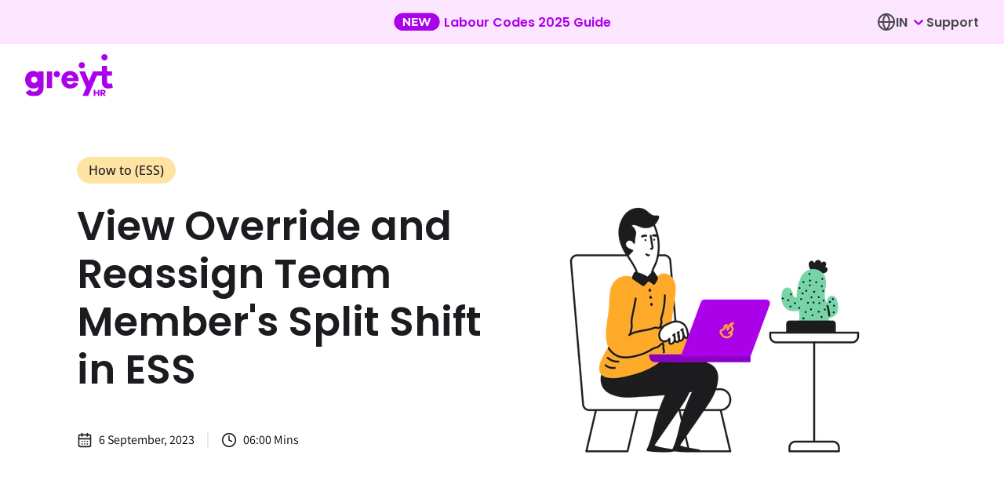

--- FILE ---
content_type: text/html
request_url: https://www.greythr.com/videos/how-to-ess/split-shift-managers-employees-greythr/
body_size: 391130
content:
<!DOCTYPE html><html lang="en"><head><meta charSet="utf-8"/><meta name="google-site-verification" content="KRORjzK5V502cxV9I84UiyPbt-LAHRprFLWx-Cd4CkA"/><meta http-equiv="x-ua-compatible" content="ie=edge"/><meta name="viewport" content="width=device-width, initial-scale=1, shrink-to-fit=no"/><link rel="preconnect" href="https://dev.visualwebsiteoptimizer.com"/><script type="text/javascript" id="vwoCode">
            window._vwo_code || (function() {
              var account_id=779549,
              version=2.0,
              settings_tolerance=2000,
              hide_element='body',
              hide_element_style = 'opacity:0 !important;filter:alpha(opacity=0) !important;background:none !important',
              /* DO NOT EDIT BELOW THIS LINE */
              f=false,w=window,d=document,v=d.querySelector('#vwoCode'),cK='_vwo_'+account_id+'_settings',cc={};try{var c=JSON.parse(localStorage.getItem('_vwo_'+account_id+'_config'));cc=c&&typeof c==='object'?c:{}}catch(e){}var stT=cc.stT==='session'?w.sessionStorage:w.localStorage;code={use_existing_jquery:function(){return typeof use_existing_jquery!=='undefined'?use_existing_jquery:undefined},library_tolerance:function(){return typeof library_tolerance!=='undefined'?library_tolerance:undefined},settings_tolerance:function(){return cc.sT||settings_tolerance},hide_element_style:function(){return'{'+(cc.hES||hide_element_style)+'}'},hide_element:function(){return typeof cc.hE==='string'?cc.hE:hide_element},getVersion:function(){return version},finish:function(){if(!f){f=true;var e=d.getElementById('_vis_opt_path_hides');if(e)e.parentNode.removeChild(e)}},finished:function(){return f},load:function(e){var t=this.getSettings(),n=d.createElement('script'),i=this;if(t){n.textContent=t;d.getElementsByTagName('head')[0].appendChild(n);if(!w.VWO||VWO.caE){stT.removeItem(cK);i.load(e)}}else{n.fetchPriority='high';n.src=e;n.type='text/javascript';n.onerror=function(){_vwo_code.finish()};d.getElementsByTagName('head')[0].appendChild(n)}},getSettings:function(){try{var e=stT.getItem(cK);if(!e){return}e=JSON.parse(e);if(Date.now()>e.e){stT.removeItem(cK);return}return e.s}catch(e){return}},init:function(){if(d.URL.indexOf('__vwo_disable__')>-1)return;var e=this.settings_tolerance();w._vwo_settings_timer=setTimeout(function(){_vwo_code.finish();stT.removeItem(cK)},e);var t=d.currentScript,n=d.createElement('style'),i=this.hide_element(),r=t&&!t.async&&i?i+this.hide_element_style():'',c=d.getElementsByTagName('head')[0];n.setAttribute('id','_vis_opt_path_hides');v&&n.setAttribute('nonce',v.nonce);n.setAttribute('type','text/css');if(n.styleSheet)n.styleSheet.cssText=r;else n.appendChild(d.createTextNode(r));c.appendChild(n);this.load('https://dev.visualwebsiteoptimizer.com/j.php?a='+account_id+'&u='+encodeURIComponent(d.URL)+'&vn='+version)}};w._vwo_code=code;code.init();})();
              
            </script><script type="text/javascript">
						window.faitracker = window.faitracker || function() {
						this.q = [];
						var t = new CustomEvent("FAITRACKER_QUEUED_EVENT");
						return this.init = function(t, e, a) {
						this.TOKEN = t,
						this.INIT_PARAMS = e,
						this.INIT_CALLBACK = a,
						window.dispatchEvent(new CustomEvent("FAITRACKER_INIT_EVENT"))
						},
						this.call = function() {
						var e = { k: "", a: [] };
						if (arguments && arguments.length >= 1) {
							for (var a = 1; a < arguments.length; a++) e.a.push(arguments[a]);
							e.k = arguments[0];
						}
						this.q.push(e), window.dispatchEvent(t);
						},
						this.message = function() {
						window.addEventListener("message", function(t) {
							"faitracker" === t.data.origin && this.call("message", t.data.type, t.data.message);
						});
						},
						this.message(),
						this.init("12r8rzcdn4gygawujd7r53alszljtzz5", { host: "https://api.factors.ai" }),
						this;
						}(),
						function() {
							var t = document.createElement("script");
							t.type = "text/javascript";
							t.src = "https://app.factors.ai/assets/factors.js";
							t.async = !0;
							var d = document.getElementsByTagName("script")[0];
							d.parentNode.insertBefore(t, d);
						}();
						</script><meta name="generator" content="Gatsby 5.12.4"/><meta name="theme-color" content="#3D63AE"/><meta name="description" content="Split shift flexibility! Employees control, managers oversee – seamlessly in ESS." data-gatsby-head="true"/><meta name="image" content="https://www.greythr.com/logos/greythr-logo-50_0.png" data-gatsby-head="true"/><meta name="version" content="v3" data-gatsby-head="true"/><meta property="og:site_name" content="greythr" data-gatsby-head="true"/><meta property="og:locale" content="en_US" data-gatsby-head="true"/><meta property="og:url" content="https://www.greythr.com/videos/how-to-ess/split-shift-managers-employees-greythr/" data-gatsby-head="true"/><meta property="og:type" content="website" data-gatsby-head="true"/><meta property="og:title" content="View Override and Reassign Team Member&#x27;s Split Shift in ESS" data-gatsby-head="true"/><meta property="og:description" content="Split shift flexibility! Employees control, managers oversee – seamlessly in ESS." data-gatsby-head="true"/><meta property="og:image" content="https://www.greythr.com/logos/greythr-logo-50_0.png" data-gatsby-head="true"/><meta property="og:image:alt" content="Split shift flexibility! Employees control, managers oversee – seamlessly in ESS." data-gatsby-head="true"/><meta name="facebook-domain-verification" content="7u2oc5hj57sowhmu5c2bvgnxtgq3lo" data-gatsby-head="true"/><meta name="twitter:creator" content="@greythr2" data-gatsby-head="true"/><meta name="twitter:card" content="summary_large_image" data-gatsby-head="true"/><meta name="twitter:title" content="View Override and Reassign Team Member&#x27;s Split Shift in ESS" data-gatsby-head="true"/><meta name="twitter:description" content="Split shift flexibility! Employees control, managers oversee – seamlessly in ESS." data-gatsby-head="true"/><meta name="twitter:image" content="https://www.greythr.com/logos/greythr-logo-50_0.png" data-gatsby-head="true"/><meta name="twitter:image:alt" content="Split shift flexibility! Employees control, managers oversee – seamlessly in ESS." data-gatsby-head="true"/><style data-href="/styles.20673aa6a13ac893d800.css" data-identity="gatsby-global-css">@font-face{font-display:swap;font-family:Open Sans;font-style:normal;font-weight:400;src:url(/static/open-sans-cyrillic-ext-400-normal-9b6355dc8d1fd24e44b4097370ca441b.woff2) format("woff2"),url(/static/open-sans-cyrillic-ext-400-normal-0f36429828b6581ab285494370f34ff7.woff) format("woff");unicode-range:u+0460-052f,u+1c80-1c8a,u+20b4,u+2de0-2dff,u+a640-a69f,u+fe2e-fe2f}@font-face{font-display:swap;font-family:Open Sans;font-style:normal;font-weight:400;src:url(/static/open-sans-cyrillic-400-normal-625d541cd66f7e0ab808d17c72952a5c.woff2) format("woff2"),url([data-uri]) format("woff");unicode-range:u+0301,u+0400-045f,u+0490-0491,u+04b0-04b1,u+2116}@font-face{font-display:swap;font-family:Open Sans;font-style:normal;font-weight:400;src:url([data-uri]) format("woff2"),url([data-uri]) format("woff");unicode-range:u+1f??}@font-face{font-display:swap;font-family:Open Sans;font-style:normal;font-weight:400;src:url([data-uri]) format("woff2"),url([data-uri]) format("woff");unicode-range:u+0370-0377,u+037a-037f,u+0384-038a,u+038c,u+038e-03a1,u+03a3-03ff}@font-face{font-display:swap;font-family:Open Sans;font-style:normal;font-weight:400;src:url([data-uri]) format("woff2"),url([data-uri]) format("woff");unicode-range:u+0307-0308,u+0590-05ff,u+200c-2010,u+20aa,u+25cc,u+fb1d-fb4f}@font-face{font-display:swap;font-family:Open Sans;font-style:normal;font-weight:400;src:url(/static/open-sans-math-400-normal-e067abc4a45bd68b2ac3f54f516a192b.woff2) format("woff2"),url(/static/open-sans-math-400-normal-a00330f1650b5c09182ca33da2020010.woff) format("woff");unicode-range:u+0302-0303,u+0305,u+0307-0308,u+0310,u+0312,u+0315,u+031a,u+0326-0327,u+032c,u+032f-0330,u+0332-0333,u+0338,u+033a,u+0346,u+034d,u+0391-03a1,u+03a3-03a9,u+03b1-03c9,u+03d1,u+03d5-03d6,u+03f0-03f1,u+03f4-03f5,u+2016-2017,u+2034-2038,u+203c,u+2040,u+2043,u+2047,u+2050,u+2057,u+205f,u+2070-2071,u+2074-208e,u+2090-209c,u+20d0-20dc,u+20e1,u+20e5-20ef,u+2100-2112,u+2114-2115,u+2117-2121,u+2123-214f,u+2190,u+2192,u+2194-21ae,u+21b0-21e5,u+21f1-21f2,u+21f4-2211,u+2213-2214,u+2216-22ff,u+2308-230b,u+2310,u+2319,u+231c-2321,u+2336-237a,u+237c,u+2395,u+239b-23b7,u+23d0,u+23dc-23e1,u+2474-2475,u+25af,u+25b3,u+25b7,u+25bd,u+25c1,u+25ca,u+25cc,u+25fb,u+266d-266f,u+27c0-27ff,u+2900-2aff,u+2b0e-2b11,u+2b30-2b4c,u+2bfe,u+3030,u+ff5b,u+ff5d,u+1d400-1d7ff,u+1ee??}@font-face{font-display:swap;font-family:Open Sans;font-style:normal;font-weight:400;src:url(/static/open-sans-symbols-400-normal-81aab70ef6e3c88f32a32d0b1696efd8.woff2) format("woff2"),url([data-uri]) format("woff");unicode-range:u+0001-000c,u+000e-001f,u+007f-009f,u+20dd-20e0,u+20e2-20e4,u+2150-218f,u+2190,u+2192,u+2194-2199,u+21af,u+21e6-21f0,u+21f3,u+2218-2219,u+2299,u+22c4-22c6,u+2300-243f,u+2440-244a,u+2460-24ff,u+25a0-27bf,u+28??,u+2921-2922,u+2981,u+29bf,u+29eb,u+2b??,u+4dc0-4dff,u+fff9-fffb,u+10140-1018e,u+10190-1019c,u+101a0,u+101d0-101fd,u+102e0-102fb,u+10e60-10e7e,u+1d2c0-1d2d3,u+1d2e0-1d37f,u+1f0??,u+1f100-1f1ad,u+1f1e6-1f1ff,u+1f30d-1f30f,u+1f315,u+1f31c,u+1f31e,u+1f320-1f32c,u+1f336,u+1f378,u+1f37d,u+1f382,u+1f393-1f39f,u+1f3a7-1f3a8,u+1f3ac-1f3af,u+1f3c2,u+1f3c4-1f3c6,u+1f3ca-1f3ce,u+1f3d4-1f3e0,u+1f3ed,u+1f3f1-1f3f3,u+1f3f5-1f3f7,u+1f408,u+1f415,u+1f41f,u+1f426,u+1f43f,u+1f441-1f442,u+1f444,u+1f446-1f449,u+1f44c-1f44e,u+1f453,u+1f46a,u+1f47d,u+1f4a3,u+1f4b0,u+1f4b3,u+1f4b9,u+1f4bb,u+1f4bf,u+1f4c8-1f4cb,u+1f4d6,u+1f4da,u+1f4df,u+1f4e3-1f4e6,u+1f4ea-1f4ed,u+1f4f7,u+1f4f9-1f4fb,u+1f4fd-1f4fe,u+1f503,u+1f507-1f50b,u+1f50d,u+1f512-1f513,u+1f53e-1f54a,u+1f54f-1f5fa,u+1f610,u+1f650-1f67f,u+1f687,u+1f68d,u+1f691,u+1f694,u+1f698,u+1f6ad,u+1f6b2,u+1f6b9-1f6ba,u+1f6bc,u+1f6c6-1f6cf,u+1f6d3-1f6d7,u+1f6e0-1f6ea,u+1f6f0-1f6f3,u+1f6f7-1f6fc,u+1f7??,u+1f800-1f80b,u+1f810-1f847,u+1f850-1f859,u+1f860-1f887,u+1f890-1f8ad,u+1f8b0-1f8bb,u+1f8c0-1f8c1,u+1f900-1f90b,u+1f93b,u+1f946,u+1f984,u+1f996,u+1f9e9,u+1fa00-1fa6f,u+1fa70-1fa7c,u+1fa80-1fa89,u+1fa8f-1fac6,u+1face-1fadc,u+1fadf-1fae9,u+1faf0-1faf8,u+1fb??}@font-face{font-display:swap;font-family:Open Sans;font-style:normal;font-weight:400;src:url([data-uri]) format("woff2"),url([data-uri]) format("woff");unicode-range:u+0102-0103,u+0110-0111,u+0128-0129,u+0168-0169,u+01a0-01a1,u+01af-01b0,u+0300-0301,u+0303-0304,u+0308-0309,u+0323,u+0329,u+1ea0-1ef9,u+20ab}@font-face{font-display:swap;font-family:Open Sans;font-style:normal;font-weight:400;src:url(/static/open-sans-latin-ext-400-normal-6fd6f861b82223b1fe88c30ed2bd1ffa.woff2) format("woff2"),url(/static/open-sans-latin-ext-400-normal-9a552a0b4c2f7bb7af940c622312481d.woff) format("woff");unicode-range:u+0100-02ba,u+02bd-02c5,u+02c7-02cc,u+02ce-02d7,u+02dd-02ff,u+0304,u+0308,u+0329,u+1d00-1dbf,u+1e00-1e9f,u+1ef2-1eff,u+2020,u+20a0-20ab,u+20ad-20c0,u+2113,u+2c60-2c7f,u+a720-a7ff}@font-face{font-display:swap;font-family:Open Sans;font-style:normal;font-weight:400;src:url(/static/open-sans-latin-400-normal-4a40e7d3a1b2ee1687a1b8bf03d25279.woff2) format("woff2"),url(/static/open-sans-latin-400-normal-6966065686166619e2778d53bac2eb3b.woff) format("woff");unicode-range:u+00??,u+0131,u+0152-0153,u+02bb-02bc,u+02c6,u+02da,u+02dc,u+0304,u+0308,u+0329,u+2000-206f,u+20ac,u+2122,u+2191,u+2193,u+2212,u+2215,u+feff,u+fffd}@font-face{font-display:swap;font-family:Open Sans;font-style:normal;font-weight:500;src:url(/static/open-sans-cyrillic-ext-500-normal-12a06aa2ffb59e8b9ef26dbcb782a6ab.woff2) format("woff2"),url(/static/open-sans-cyrillic-ext-500-normal-46b830221c90c9ef2627d01003d13e67.woff) format("woff");unicode-range:u+0460-052f,u+1c80-1c8a,u+20b4,u+2de0-2dff,u+a640-a69f,u+fe2e-fe2f}@font-face{font-display:swap;font-family:Open Sans;font-style:normal;font-weight:500;src:url(/static/open-sans-cyrillic-500-normal-43c179663d90a0320c018bf5a0be7087.woff2) format("woff2"),url([data-uri]) format("woff");unicode-range:u+0301,u+0400-045f,u+0490-0491,u+04b0-04b1,u+2116}@font-face{font-display:swap;font-family:Open Sans;font-style:normal;font-weight:500;src:url([data-uri]) format("woff2"),url([data-uri]) format("woff");unicode-range:u+1f??}@font-face{font-display:swap;font-family:Open Sans;font-style:normal;font-weight:500;src:url([data-uri]) format("woff2"),url([data-uri]) format("woff");unicode-range:u+0370-0377,u+037a-037f,u+0384-038a,u+038c,u+038e-03a1,u+03a3-03ff}@font-face{font-display:swap;font-family:Open Sans;font-style:normal;font-weight:500;src:url([data-uri]) format("woff2"),url([data-uri]) format("woff");unicode-range:u+0307-0308,u+0590-05ff,u+200c-2010,u+20aa,u+25cc,u+fb1d-fb4f}@font-face{font-display:swap;font-family:Open Sans;font-style:normal;font-weight:500;src:url(/static/open-sans-math-500-normal-a9689a4a41e2830cd07ad31446debf31.woff2) format("woff2"),url(/static/open-sans-math-500-normal-b65570ad68a04905a5c5197b640f84fb.woff) format("woff");unicode-range:u+0302-0303,u+0305,u+0307-0308,u+0310,u+0312,u+0315,u+031a,u+0326-0327,u+032c,u+032f-0330,u+0332-0333,u+0338,u+033a,u+0346,u+034d,u+0391-03a1,u+03a3-03a9,u+03b1-03c9,u+03d1,u+03d5-03d6,u+03f0-03f1,u+03f4-03f5,u+2016-2017,u+2034-2038,u+203c,u+2040,u+2043,u+2047,u+2050,u+2057,u+205f,u+2070-2071,u+2074-208e,u+2090-209c,u+20d0-20dc,u+20e1,u+20e5-20ef,u+2100-2112,u+2114-2115,u+2117-2121,u+2123-214f,u+2190,u+2192,u+2194-21ae,u+21b0-21e5,u+21f1-21f2,u+21f4-2211,u+2213-2214,u+2216-22ff,u+2308-230b,u+2310,u+2319,u+231c-2321,u+2336-237a,u+237c,u+2395,u+239b-23b7,u+23d0,u+23dc-23e1,u+2474-2475,u+25af,u+25b3,u+25b7,u+25bd,u+25c1,u+25ca,u+25cc,u+25fb,u+266d-266f,u+27c0-27ff,u+2900-2aff,u+2b0e-2b11,u+2b30-2b4c,u+2bfe,u+3030,u+ff5b,u+ff5d,u+1d400-1d7ff,u+1ee??}@font-face{font-display:swap;font-family:Open Sans;font-style:normal;font-weight:500;src:url(/static/open-sans-symbols-500-normal-a9e2f33a10cb042c04520432975849c7.woff2) format("woff2"),url([data-uri]) format("woff");unicode-range:u+0001-000c,u+000e-001f,u+007f-009f,u+20dd-20e0,u+20e2-20e4,u+2150-218f,u+2190,u+2192,u+2194-2199,u+21af,u+21e6-21f0,u+21f3,u+2218-2219,u+2299,u+22c4-22c6,u+2300-243f,u+2440-244a,u+2460-24ff,u+25a0-27bf,u+28??,u+2921-2922,u+2981,u+29bf,u+29eb,u+2b??,u+4dc0-4dff,u+fff9-fffb,u+10140-1018e,u+10190-1019c,u+101a0,u+101d0-101fd,u+102e0-102fb,u+10e60-10e7e,u+1d2c0-1d2d3,u+1d2e0-1d37f,u+1f0??,u+1f100-1f1ad,u+1f1e6-1f1ff,u+1f30d-1f30f,u+1f315,u+1f31c,u+1f31e,u+1f320-1f32c,u+1f336,u+1f378,u+1f37d,u+1f382,u+1f393-1f39f,u+1f3a7-1f3a8,u+1f3ac-1f3af,u+1f3c2,u+1f3c4-1f3c6,u+1f3ca-1f3ce,u+1f3d4-1f3e0,u+1f3ed,u+1f3f1-1f3f3,u+1f3f5-1f3f7,u+1f408,u+1f415,u+1f41f,u+1f426,u+1f43f,u+1f441-1f442,u+1f444,u+1f446-1f449,u+1f44c-1f44e,u+1f453,u+1f46a,u+1f47d,u+1f4a3,u+1f4b0,u+1f4b3,u+1f4b9,u+1f4bb,u+1f4bf,u+1f4c8-1f4cb,u+1f4d6,u+1f4da,u+1f4df,u+1f4e3-1f4e6,u+1f4ea-1f4ed,u+1f4f7,u+1f4f9-1f4fb,u+1f4fd-1f4fe,u+1f503,u+1f507-1f50b,u+1f50d,u+1f512-1f513,u+1f53e-1f54a,u+1f54f-1f5fa,u+1f610,u+1f650-1f67f,u+1f687,u+1f68d,u+1f691,u+1f694,u+1f698,u+1f6ad,u+1f6b2,u+1f6b9-1f6ba,u+1f6bc,u+1f6c6-1f6cf,u+1f6d3-1f6d7,u+1f6e0-1f6ea,u+1f6f0-1f6f3,u+1f6f7-1f6fc,u+1f7??,u+1f800-1f80b,u+1f810-1f847,u+1f850-1f859,u+1f860-1f887,u+1f890-1f8ad,u+1f8b0-1f8bb,u+1f8c0-1f8c1,u+1f900-1f90b,u+1f93b,u+1f946,u+1f984,u+1f996,u+1f9e9,u+1fa00-1fa6f,u+1fa70-1fa7c,u+1fa80-1fa89,u+1fa8f-1fac6,u+1face-1fadc,u+1fadf-1fae9,u+1faf0-1faf8,u+1fb??}@font-face{font-display:swap;font-family:Open Sans;font-style:normal;font-weight:500;src:url([data-uri]) format("woff2"),url([data-uri]) format("woff");unicode-range:u+0102-0103,u+0110-0111,u+0128-0129,u+0168-0169,u+01a0-01a1,u+01af-01b0,u+0300-0301,u+0303-0304,u+0308-0309,u+0323,u+0329,u+1ea0-1ef9,u+20ab}@font-face{font-display:swap;font-family:Open Sans;font-style:normal;font-weight:500;src:url(/static/open-sans-latin-ext-500-normal-626456d256c462e06971a1c72d717457.woff2) format("woff2"),url(/static/open-sans-latin-ext-500-normal-9df8f3026509517290e0627e4ac357d5.woff) format("woff");unicode-range:u+0100-02ba,u+02bd-02c5,u+02c7-02cc,u+02ce-02d7,u+02dd-02ff,u+0304,u+0308,u+0329,u+1d00-1dbf,u+1e00-1e9f,u+1ef2-1eff,u+2020,u+20a0-20ab,u+20ad-20c0,u+2113,u+2c60-2c7f,u+a720-a7ff}@font-face{font-display:swap;font-family:Open Sans;font-style:normal;font-weight:500;src:url(/static/open-sans-latin-500-normal-91d4d8e6f695c3beafa27e149fc37871.woff2) format("woff2"),url(/static/open-sans-latin-500-normal-5006497bcd2565e51f283f5077031b07.woff) format("woff");unicode-range:u+00??,u+0131,u+0152-0153,u+02bb-02bc,u+02c6,u+02da,u+02dc,u+0304,u+0308,u+0329,u+2000-206f,u+20ac,u+2122,u+2191,u+2193,u+2212,u+2215,u+feff,u+fffd}@font-face{font-display:swap;font-family:Open Sans;font-style:normal;font-weight:600;src:url(/static/open-sans-cyrillic-ext-600-normal-f93e83a046eb3be3040dc0a860a1449e.woff2) format("woff2"),url(/static/open-sans-cyrillic-ext-600-normal-6463c9244f8b9ba576a3285fa1bf58c5.woff) format("woff");unicode-range:u+0460-052f,u+1c80-1c8a,u+20b4,u+2de0-2dff,u+a640-a69f,u+fe2e-fe2f}@font-face{font-display:swap;font-family:Open Sans;font-style:normal;font-weight:600;src:url(/static/open-sans-cyrillic-600-normal-2bdcc6d692509a1b32d149b501914858.woff2) format("woff2"),url([data-uri]) format("woff");unicode-range:u+0301,u+0400-045f,u+0490-0491,u+04b0-04b1,u+2116}@font-face{font-display:swap;font-family:Open Sans;font-style:normal;font-weight:600;src:url([data-uri]) format("woff2"),url([data-uri]) format("woff");unicode-range:u+1f??}@font-face{font-display:swap;font-family:Open Sans;font-style:normal;font-weight:600;src:url([data-uri]) format("woff2"),url([data-uri]) format("woff");unicode-range:u+0370-0377,u+037a-037f,u+0384-038a,u+038c,u+038e-03a1,u+03a3-03ff}@font-face{font-display:swap;font-family:Open Sans;font-style:normal;font-weight:600;src:url([data-uri]) format("woff2"),url([data-uri]) format("woff");unicode-range:u+0307-0308,u+0590-05ff,u+200c-2010,u+20aa,u+25cc,u+fb1d-fb4f}@font-face{font-display:swap;font-family:Open Sans;font-style:normal;font-weight:600;src:url(/static/open-sans-math-600-normal-501e5ee315ab705dd863c43131fda9a2.woff2) format("woff2"),url(/static/open-sans-math-600-normal-504ea87ff328bf37c8eeec617e89e9ce.woff) format("woff");unicode-range:u+0302-0303,u+0305,u+0307-0308,u+0310,u+0312,u+0315,u+031a,u+0326-0327,u+032c,u+032f-0330,u+0332-0333,u+0338,u+033a,u+0346,u+034d,u+0391-03a1,u+03a3-03a9,u+03b1-03c9,u+03d1,u+03d5-03d6,u+03f0-03f1,u+03f4-03f5,u+2016-2017,u+2034-2038,u+203c,u+2040,u+2043,u+2047,u+2050,u+2057,u+205f,u+2070-2071,u+2074-208e,u+2090-209c,u+20d0-20dc,u+20e1,u+20e5-20ef,u+2100-2112,u+2114-2115,u+2117-2121,u+2123-214f,u+2190,u+2192,u+2194-21ae,u+21b0-21e5,u+21f1-21f2,u+21f4-2211,u+2213-2214,u+2216-22ff,u+2308-230b,u+2310,u+2319,u+231c-2321,u+2336-237a,u+237c,u+2395,u+239b-23b7,u+23d0,u+23dc-23e1,u+2474-2475,u+25af,u+25b3,u+25b7,u+25bd,u+25c1,u+25ca,u+25cc,u+25fb,u+266d-266f,u+27c0-27ff,u+2900-2aff,u+2b0e-2b11,u+2b30-2b4c,u+2bfe,u+3030,u+ff5b,u+ff5d,u+1d400-1d7ff,u+1ee??}@font-face{font-display:swap;font-family:Open Sans;font-style:normal;font-weight:600;src:url(/static/open-sans-symbols-600-normal-015482b3e6e38224445097223f8b1dc6.woff2) format("woff2"),url([data-uri]) format("woff");unicode-range:u+0001-000c,u+000e-001f,u+007f-009f,u+20dd-20e0,u+20e2-20e4,u+2150-218f,u+2190,u+2192,u+2194-2199,u+21af,u+21e6-21f0,u+21f3,u+2218-2219,u+2299,u+22c4-22c6,u+2300-243f,u+2440-244a,u+2460-24ff,u+25a0-27bf,u+28??,u+2921-2922,u+2981,u+29bf,u+29eb,u+2b??,u+4dc0-4dff,u+fff9-fffb,u+10140-1018e,u+10190-1019c,u+101a0,u+101d0-101fd,u+102e0-102fb,u+10e60-10e7e,u+1d2c0-1d2d3,u+1d2e0-1d37f,u+1f0??,u+1f100-1f1ad,u+1f1e6-1f1ff,u+1f30d-1f30f,u+1f315,u+1f31c,u+1f31e,u+1f320-1f32c,u+1f336,u+1f378,u+1f37d,u+1f382,u+1f393-1f39f,u+1f3a7-1f3a8,u+1f3ac-1f3af,u+1f3c2,u+1f3c4-1f3c6,u+1f3ca-1f3ce,u+1f3d4-1f3e0,u+1f3ed,u+1f3f1-1f3f3,u+1f3f5-1f3f7,u+1f408,u+1f415,u+1f41f,u+1f426,u+1f43f,u+1f441-1f442,u+1f444,u+1f446-1f449,u+1f44c-1f44e,u+1f453,u+1f46a,u+1f47d,u+1f4a3,u+1f4b0,u+1f4b3,u+1f4b9,u+1f4bb,u+1f4bf,u+1f4c8-1f4cb,u+1f4d6,u+1f4da,u+1f4df,u+1f4e3-1f4e6,u+1f4ea-1f4ed,u+1f4f7,u+1f4f9-1f4fb,u+1f4fd-1f4fe,u+1f503,u+1f507-1f50b,u+1f50d,u+1f512-1f513,u+1f53e-1f54a,u+1f54f-1f5fa,u+1f610,u+1f650-1f67f,u+1f687,u+1f68d,u+1f691,u+1f694,u+1f698,u+1f6ad,u+1f6b2,u+1f6b9-1f6ba,u+1f6bc,u+1f6c6-1f6cf,u+1f6d3-1f6d7,u+1f6e0-1f6ea,u+1f6f0-1f6f3,u+1f6f7-1f6fc,u+1f7??,u+1f800-1f80b,u+1f810-1f847,u+1f850-1f859,u+1f860-1f887,u+1f890-1f8ad,u+1f8b0-1f8bb,u+1f8c0-1f8c1,u+1f900-1f90b,u+1f93b,u+1f946,u+1f984,u+1f996,u+1f9e9,u+1fa00-1fa6f,u+1fa70-1fa7c,u+1fa80-1fa89,u+1fa8f-1fac6,u+1face-1fadc,u+1fadf-1fae9,u+1faf0-1faf8,u+1fb??}@font-face{font-display:swap;font-family:Open Sans;font-style:normal;font-weight:600;src:url([data-uri]) format("woff2"),url([data-uri]) format("woff");unicode-range:u+0102-0103,u+0110-0111,u+0128-0129,u+0168-0169,u+01a0-01a1,u+01af-01b0,u+0300-0301,u+0303-0304,u+0308-0309,u+0323,u+0329,u+1ea0-1ef9,u+20ab}@font-face{font-display:swap;font-family:Open Sans;font-style:normal;font-weight:600;src:url(/static/open-sans-latin-ext-600-normal-f0e1b23f35df5794d79d975eff263c6c.woff2) format("woff2"),url(/static/open-sans-latin-ext-600-normal-92e32917573dc8a34ea59c3d7d38734f.woff) format("woff");unicode-range:u+0100-02ba,u+02bd-02c5,u+02c7-02cc,u+02ce-02d7,u+02dd-02ff,u+0304,u+0308,u+0329,u+1d00-1dbf,u+1e00-1e9f,u+1ef2-1eff,u+2020,u+20a0-20ab,u+20ad-20c0,u+2113,u+2c60-2c7f,u+a720-a7ff}@font-face{font-display:swap;font-family:Open Sans;font-style:normal;font-weight:600;src:url(/static/open-sans-latin-600-normal-4e3a327d704bb9ea0e7b638eb2a5c02b.woff2) format("woff2"),url(/static/open-sans-latin-600-normal-a6808ce43a7f69139fb559192e30ba38.woff) format("woff");unicode-range:u+00??,u+0131,u+0152-0153,u+02bb-02bc,u+02c6,u+02da,u+02dc,u+0304,u+0308,u+0329,u+2000-206f,u+20ac,u+2122,u+2191,u+2193,u+2212,u+2215,u+feff,u+fffd}@font-face{font-display:swap;font-family:Open Sans;font-style:normal;font-weight:700;src:url(/static/open-sans-cyrillic-ext-700-normal-7bf6689e76a921ffebdd9fc8f1186a77.woff2) format("woff2"),url(/static/open-sans-cyrillic-ext-700-normal-7ac62c518f013ce5172f06c80d75ea1b.woff) format("woff");unicode-range:u+0460-052f,u+1c80-1c8a,u+20b4,u+2de0-2dff,u+a640-a69f,u+fe2e-fe2f}@font-face{font-display:swap;font-family:Open Sans;font-style:normal;font-weight:700;src:url(/static/open-sans-cyrillic-700-normal-c4b0a1b157f9e0ba3ea6cb14807915bb.woff2) format("woff2"),url([data-uri]) format("woff");unicode-range:u+0301,u+0400-045f,u+0490-0491,u+04b0-04b1,u+2116}@font-face{font-display:swap;font-family:Open Sans;font-style:normal;font-weight:700;src:url([data-uri]) format("woff2"),url([data-uri]) format("woff");unicode-range:u+1f??}@font-face{font-display:swap;font-family:Open Sans;font-style:normal;font-weight:700;src:url([data-uri]) format("woff2"),url([data-uri]) format("woff");unicode-range:u+0370-0377,u+037a-037f,u+0384-038a,u+038c,u+038e-03a1,u+03a3-03ff}@font-face{font-display:swap;font-family:Open Sans;font-style:normal;font-weight:700;src:url([data-uri]) format("woff2"),url([data-uri]) format("woff");unicode-range:u+0307-0308,u+0590-05ff,u+200c-2010,u+20aa,u+25cc,u+fb1d-fb4f}@font-face{font-display:swap;font-family:Open Sans;font-style:normal;font-weight:700;src:url(/static/open-sans-math-700-normal-3f933e72f3688f9f862150f143868b6c.woff2) format("woff2"),url(/static/open-sans-math-700-normal-60eb4bf10ac478238920be08ca6187d6.woff) format("woff");unicode-range:u+0302-0303,u+0305,u+0307-0308,u+0310,u+0312,u+0315,u+031a,u+0326-0327,u+032c,u+032f-0330,u+0332-0333,u+0338,u+033a,u+0346,u+034d,u+0391-03a1,u+03a3-03a9,u+03b1-03c9,u+03d1,u+03d5-03d6,u+03f0-03f1,u+03f4-03f5,u+2016-2017,u+2034-2038,u+203c,u+2040,u+2043,u+2047,u+2050,u+2057,u+205f,u+2070-2071,u+2074-208e,u+2090-209c,u+20d0-20dc,u+20e1,u+20e5-20ef,u+2100-2112,u+2114-2115,u+2117-2121,u+2123-214f,u+2190,u+2192,u+2194-21ae,u+21b0-21e5,u+21f1-21f2,u+21f4-2211,u+2213-2214,u+2216-22ff,u+2308-230b,u+2310,u+2319,u+231c-2321,u+2336-237a,u+237c,u+2395,u+239b-23b7,u+23d0,u+23dc-23e1,u+2474-2475,u+25af,u+25b3,u+25b7,u+25bd,u+25c1,u+25ca,u+25cc,u+25fb,u+266d-266f,u+27c0-27ff,u+2900-2aff,u+2b0e-2b11,u+2b30-2b4c,u+2bfe,u+3030,u+ff5b,u+ff5d,u+1d400-1d7ff,u+1ee??}@font-face{font-display:swap;font-family:Open Sans;font-style:normal;font-weight:700;src:url(/static/open-sans-symbols-700-normal-40fd13aaacecd11c2e0a73cd0dd0db20.woff2) format("woff2"),url([data-uri]) format("woff");unicode-range:u+0001-000c,u+000e-001f,u+007f-009f,u+20dd-20e0,u+20e2-20e4,u+2150-218f,u+2190,u+2192,u+2194-2199,u+21af,u+21e6-21f0,u+21f3,u+2218-2219,u+2299,u+22c4-22c6,u+2300-243f,u+2440-244a,u+2460-24ff,u+25a0-27bf,u+28??,u+2921-2922,u+2981,u+29bf,u+29eb,u+2b??,u+4dc0-4dff,u+fff9-fffb,u+10140-1018e,u+10190-1019c,u+101a0,u+101d0-101fd,u+102e0-102fb,u+10e60-10e7e,u+1d2c0-1d2d3,u+1d2e0-1d37f,u+1f0??,u+1f100-1f1ad,u+1f1e6-1f1ff,u+1f30d-1f30f,u+1f315,u+1f31c,u+1f31e,u+1f320-1f32c,u+1f336,u+1f378,u+1f37d,u+1f382,u+1f393-1f39f,u+1f3a7-1f3a8,u+1f3ac-1f3af,u+1f3c2,u+1f3c4-1f3c6,u+1f3ca-1f3ce,u+1f3d4-1f3e0,u+1f3ed,u+1f3f1-1f3f3,u+1f3f5-1f3f7,u+1f408,u+1f415,u+1f41f,u+1f426,u+1f43f,u+1f441-1f442,u+1f444,u+1f446-1f449,u+1f44c-1f44e,u+1f453,u+1f46a,u+1f47d,u+1f4a3,u+1f4b0,u+1f4b3,u+1f4b9,u+1f4bb,u+1f4bf,u+1f4c8-1f4cb,u+1f4d6,u+1f4da,u+1f4df,u+1f4e3-1f4e6,u+1f4ea-1f4ed,u+1f4f7,u+1f4f9-1f4fb,u+1f4fd-1f4fe,u+1f503,u+1f507-1f50b,u+1f50d,u+1f512-1f513,u+1f53e-1f54a,u+1f54f-1f5fa,u+1f610,u+1f650-1f67f,u+1f687,u+1f68d,u+1f691,u+1f694,u+1f698,u+1f6ad,u+1f6b2,u+1f6b9-1f6ba,u+1f6bc,u+1f6c6-1f6cf,u+1f6d3-1f6d7,u+1f6e0-1f6ea,u+1f6f0-1f6f3,u+1f6f7-1f6fc,u+1f7??,u+1f800-1f80b,u+1f810-1f847,u+1f850-1f859,u+1f860-1f887,u+1f890-1f8ad,u+1f8b0-1f8bb,u+1f8c0-1f8c1,u+1f900-1f90b,u+1f93b,u+1f946,u+1f984,u+1f996,u+1f9e9,u+1fa00-1fa6f,u+1fa70-1fa7c,u+1fa80-1fa89,u+1fa8f-1fac6,u+1face-1fadc,u+1fadf-1fae9,u+1faf0-1faf8,u+1fb??}@font-face{font-display:swap;font-family:Open Sans;font-style:normal;font-weight:700;src:url([data-uri]) format("woff2"),url([data-uri]) format("woff");unicode-range:u+0102-0103,u+0110-0111,u+0128-0129,u+0168-0169,u+01a0-01a1,u+01af-01b0,u+0300-0301,u+0303-0304,u+0308-0309,u+0323,u+0329,u+1ea0-1ef9,u+20ab}@font-face{font-display:swap;font-family:Open Sans;font-style:normal;font-weight:700;src:url(/static/open-sans-latin-ext-700-normal-ac430f808999f2b45a4cc046ff0ad052.woff2) format("woff2"),url(/static/open-sans-latin-ext-700-normal-7024697b435d4db11e32c49b0c293c0a.woff) format("woff");unicode-range:u+0100-02ba,u+02bd-02c5,u+02c7-02cc,u+02ce-02d7,u+02dd-02ff,u+0304,u+0308,u+0329,u+1d00-1dbf,u+1e00-1e9f,u+1ef2-1eff,u+2020,u+20a0-20ab,u+20ad-20c0,u+2113,u+2c60-2c7f,u+a720-a7ff}@font-face{font-display:swap;font-family:Open Sans;font-style:normal;font-weight:700;src:url(/static/open-sans-latin-700-normal-10a843b265d139bbd4c33b73dd5e78f3.woff2) format("woff2"),url(/static/open-sans-latin-700-normal-9cde0659ea2e2768e645d3a0c7c3d020.woff) format("woff");unicode-range:u+00??,u+0131,u+0152-0153,u+02bb-02bc,u+02c6,u+02da,u+02dc,u+0304,u+0308,u+0329,u+2000-206f,u+20ac,u+2122,u+2191,u+2193,u+2212,u+2215,u+feff,u+fffd}@font-face{font-display:swap;font-family:Poppins;font-style:normal;font-weight:400;src:url(/static/poppins-devanagari-400-normal-d2ee5e6ea17bffe3bf58f643197b606d.woff2) format("woff2"),url(/static/poppins-devanagari-400-normal-421fe9869ff4b58e2d7beda460b0dc9b.woff) format("woff");unicode-range:u+0900-097f,u+1cd0-1cf9,u+200c-200d,u+20a8,u+20b9,u+20f0,u+25cc,u+a830-a839,u+a8e0-a8ff,u+11b00-11b09}@font-face{font-display:swap;font-family:Poppins;font-style:normal;font-weight:400;src:url([data-uri]) format("woff2"),url([data-uri]) format("woff");unicode-range:u+0100-02ba,u+02bd-02c5,u+02c7-02cc,u+02ce-02d7,u+02dd-02ff,u+0304,u+0308,u+0329,u+1d00-1dbf,u+1e00-1e9f,u+1ef2-1eff,u+2020,u+20a0-20ab,u+20ad-20c0,u+2113,u+2c60-2c7f,u+a720-a7ff}@font-face{font-display:swap;font-family:Poppins;font-style:normal;font-weight:400;src:url([data-uri]) format("woff2"),url(/static/poppins-latin-400-normal-1458587c0aa7cd06b82bff30c89e6ce5.woff) format("woff");unicode-range:u+00??,u+0131,u+0152-0153,u+02bb-02bc,u+02c6,u+02da,u+02dc,u+0304,u+0308,u+0329,u+2000-206f,u+20ac,u+2122,u+2191,u+2193,u+2212,u+2215,u+feff,u+fffd}@font-face{font-display:swap;font-family:Poppins;font-style:normal;font-weight:500;src:url(/static/poppins-devanagari-500-normal-1b7fc559f2ff15bb4d2fc2a4f3c1f093.woff2) format("woff2"),url(/static/poppins-devanagari-500-normal-6b76e7a3d1cf1d15538761995ee0bcee.woff) format("woff");unicode-range:u+0900-097f,u+1cd0-1cf9,u+200c-200d,u+20a8,u+20b9,u+20f0,u+25cc,u+a830-a839,u+a8e0-a8ff,u+11b00-11b09}@font-face{font-display:swap;font-family:Poppins;font-style:normal;font-weight:500;src:url([data-uri]) format("woff2"),url([data-uri]) format("woff");unicode-range:u+0100-02ba,u+02bd-02c5,u+02c7-02cc,u+02ce-02d7,u+02dd-02ff,u+0304,u+0308,u+0329,u+1d00-1dbf,u+1e00-1e9f,u+1ef2-1eff,u+2020,u+20a0-20ab,u+20ad-20c0,u+2113,u+2c60-2c7f,u+a720-a7ff}@font-face{font-display:swap;font-family:Poppins;font-style:normal;font-weight:500;src:url([data-uri]) format("woff2"),url(/static/poppins-latin-500-normal-eb0d4c666d17c3ab18483b819046b3e7.woff) format("woff");unicode-range:u+00??,u+0131,u+0152-0153,u+02bb-02bc,u+02c6,u+02da,u+02dc,u+0304,u+0308,u+0329,u+2000-206f,u+20ac,u+2122,u+2191,u+2193,u+2212,u+2215,u+feff,u+fffd}@font-face{font-display:swap;font-family:Poppins;font-style:normal;font-weight:600;src:url(/static/poppins-devanagari-600-normal-33d4dca119756bcfeb0c213ac265c01a.woff2) format("woff2"),url(/static/poppins-devanagari-600-normal-1c97cee145d08449ab610a53feadeea2.woff) format("woff");unicode-range:u+0900-097f,u+1cd0-1cf9,u+200c-200d,u+20a8,u+20b9,u+20f0,u+25cc,u+a830-a839,u+a8e0-a8ff,u+11b00-11b09}@font-face{font-display:swap;font-family:Poppins;font-style:normal;font-weight:600;src:url([data-uri]) format("woff2"),url([data-uri]) format("woff");unicode-range:u+0100-02ba,u+02bd-02c5,u+02c7-02cc,u+02ce-02d7,u+02dd-02ff,u+0304,u+0308,u+0329,u+1d00-1dbf,u+1e00-1e9f,u+1ef2-1eff,u+2020,u+20a0-20ab,u+20ad-20c0,u+2113,u+2c60-2c7f,u+a720-a7ff}@font-face{font-display:swap;font-family:Poppins;font-style:normal;font-weight:600;src:url([data-uri]) format("woff2"),url(/static/poppins-latin-600-normal-c0dcdaeaab8caa158cb99007a8e4657a.woff) format("woff");unicode-range:u+00??,u+0131,u+0152-0153,u+02bb-02bc,u+02c6,u+02da,u+02dc,u+0304,u+0308,u+0329,u+2000-206f,u+20ac,u+2122,u+2191,u+2193,u+2212,u+2215,u+feff,u+fffd}@font-face{font-display:swap;font-family:Poppins;font-style:normal;font-weight:700;src:url(/static/poppins-devanagari-700-normal-305c44fc8fa86629187664e323489f88.woff2) format("woff2"),url(/static/poppins-devanagari-700-normal-de46590351f7df77172f37d84b5f13c7.woff) format("woff");unicode-range:u+0900-097f,u+1cd0-1cf9,u+200c-200d,u+20a8,u+20b9,u+20f0,u+25cc,u+a830-a839,u+a8e0-a8ff,u+11b00-11b09}@font-face{font-display:swap;font-family:Poppins;font-style:normal;font-weight:700;src:url([data-uri]) format("woff2"),url([data-uri]) format("woff");unicode-range:u+0100-02ba,u+02bd-02c5,u+02c7-02cc,u+02ce-02d7,u+02dd-02ff,u+0304,u+0308,u+0329,u+1d00-1dbf,u+1e00-1e9f,u+1ef2-1eff,u+2020,u+20a0-20ab,u+20ad-20c0,u+2113,u+2c60-2c7f,u+a720-a7ff}@font-face{font-display:swap;font-family:Poppins;font-style:normal;font-weight:700;src:url([data-uri]) format("woff2"),url(/static/poppins-latin-700-normal-cd04c2ad00870c9ceebf088ec3981c25.woff) format("woff");unicode-range:u+00??,u+0131,u+0152-0153,u+02bb-02bc,u+02c6,u+02da,u+02dc,u+0304,u+0308,u+0329,u+2000-206f,u+20ac,u+2122,u+2191,u+2193,u+2212,u+2215,u+feff,u+fffd}.glass50{-webkit-backdrop-filter:blur(5px);backdrop-filter:blur(5px);border:1.14px solid #e8e8e9;border-radius:16px}.glass300,.glass50{background:linear-gradient(0deg,hsla(0,0%,100%,.2),hsla(0,0%,100%,.2)),hsla(0,0%,93%,.2)}.glass300{-webkit-backdrop-filter:blur(20px);backdrop-filter:blur(20px);border:1.14px solid #c8d3de;border-radius:16px}@font-face{fallback:fallback;font-family:revicons;src:url([data-uri]) format("woff"),url(/static/revicons-57fd05d4ae650374c8deeff7c4aae380.ttf) format("ttf"),url(/static/revicons-a77de540a38981833f9e31bd4c365cc6.eot) format("ttf")}.react-multi-carousel-list{align-items:center;display:flex;overflow:hidden;position:relative}.react-multi-carousel-track{backface-visibility:hidden;display:flex;flex-direction:row;list-style:none;margin:0;padding:0;position:relative;transform-style:preserve-3d;will-change:transform,transition}.react-multiple-carousel__arrow{background:rgba(0,0,0,.5);border:0;border-radius:35px;cursor:pointer;min-height:43px;min-width:43px;opacity:1;outline:0;position:absolute;transition:all .5s;z-index:1000}.react-multiple-carousel__arrow:hover{background:rgba(0,0,0,.8)}.react-multiple-carousel__arrow:before{color:#fff;display:block;font-family:revicons;font-size:20px;position:relative;text-align:center;z-index:2}.react-multiple-carousel__arrow:disabled{background:rgba(0,0,0,.5);cursor:default}.react-multiple-carousel__arrow--left{left:calc(4% + 1px)}.react-multiple-carousel__arrow--left:before{content:"\e824"}.react-multiple-carousel__arrow--right{right:calc(4% + 1px)}.react-multiple-carousel__arrow--right:before{content:"\e825"}.react-multi-carousel-dot-list{bottom:0;display:flex;justify-content:center;left:0;list-style:none;margin:0;padding:0;position:absolute;right:0;text-align:center}.react-multi-carousel-dot button{border:2px solid grey;border-radius:50%;box-shadow:none;cursor:pointer;display:inline-block;height:12px;margin:0 6px 0 0;opacity:1;outline:0;padding:0;transition:background .5s;width:12px}.react-multi-carousel-dot button:hover:active,.react-multi-carousel-dot--active button{background:#080808}.react-multi-carousel-item{backface-visibility:hidden;transform-style:preserve-3d}@media (-ms-high-contrast:active),(-ms-high-contrast:none){.react-multi-carousel-item{flex-shrink:0!important}.react-multi-carousel-track{overflow:visible!important}}[dir=rtl].react-multi-carousel-list{direction:rtl}.rtl.react-multiple-carousel__arrow--right{left:calc(4% + 1px);right:auto}.rtl.react-multiple-carousel__arrow--right:before{content:"\e824"}.rtl.react-multiple-carousel__arrow--left{left:auto;right:calc(4% + 1px)}.rtl.react-multiple-carousel__arrow--left:before{content:"\e825"}.carousel-container{padding-bottom:5.5rem;padding-top:6.5rem;position:relative;width:100%}.custom-dot-list{align-items:center;bottom:4rem;display:flex;left:50%;position:absolute;transform:translateX(-50%)}@media screen and (max-width:1180px){.custom-dot-list{bottom:3rem}}.gatsby-image-container{max-height:500px}@media screen and (max-width:1200px){.gatsby-image-container{max-height:350px}}@media screen and (max-width:700px){.gatsby-image-container{max-height:300px}}
/*! @algolia/autocomplete-theme-classic 1.19.4 | MIT License | © Algolia, Inc. and contributors | https://github.com/algolia/autocomplete */:root{--aa-search-input-height:44px;--aa-input-icon-size:20px;--aa-base-unit:16;--aa-spacing-factor:1;--aa-spacing:calc(var(--aa-base-unit)*var(--aa-spacing-factor)*1px);--aa-spacing-half:calc(var(--aa-spacing)/2);--aa-panel-max-height:650px;--aa-base-z-index:9999;--aa-font-size:calc(var(--aa-base-unit)*1px);--aa-font-family:inherit;--aa-font-weight-medium:500;--aa-font-weight-semibold:600;--aa-font-weight-bold:700;--aa-icon-size:20px;--aa-icon-stroke-width:1.6;--aa-icon-color-rgb:119,119,163;--aa-icon-color-alpha:1;--aa-action-icon-size:20px;--aa-text-color-rgb:38,38,39;--aa-text-color-alpha:1;--aa-primary-color-rgb:62,52,211;--aa-primary-color-alpha:0.2;--aa-muted-color-rgb:128,126,163;--aa-muted-color-alpha:0.6;--aa-panel-border-color-rgb:128,126,163;--aa-panel-border-color-alpha:0.3;--aa-input-border-color-rgb:128,126,163;--aa-input-border-color-alpha:0.8;--aa-background-color-rgb:255,255,255;--aa-background-color-alpha:1;--aa-input-background-color-rgb:255,255,255;--aa-input-background-color-alpha:1;--aa-selected-color-rgb:179,173,214;--aa-selected-color-alpha:0.205;--aa-description-highlight-background-color-rgb:245,223,77;--aa-description-highlight-background-color-alpha:0.5;--aa-detached-media-query:(max-width:680px);--aa-detached-modal-media-query:(min-width:680px);--aa-detached-modal-max-width:680px;--aa-detached-modal-max-height:500px;--aa-overlay-color-rgb:115,114,129;--aa-overlay-color-alpha:0.4;--aa-panel-shadow:0 0 0 1px rgba(35,38,59,.1),0 6px 16px -4px rgba(35,38,59,.15);--aa-scrollbar-width:13px;--aa-scrollbar-track-background-color-rgb:234,234,234;--aa-scrollbar-track-background-color-alpha:1;--aa-scrollbar-thumb-background-color-rgb:var(--aa-background-color-rgb);--aa-scrollbar-thumb-background-color-alpha:1}@media (hover:none) and (pointer:coarse){:root{--aa-spacing-factor:1.2;--aa-action-icon-size:22px}}body.dark,body[data-theme=dark]{--aa-text-color-rgb:183,192,199;--aa-primary-color-rgb:146,138,255;--aa-muted-color-rgb:146,138,255;--aa-input-background-color-rgb:0,3,9;--aa-background-color-rgb:21,24,42;--aa-selected-color-rgb:146,138,255;--aa-selected-color-alpha:0.25;--aa-description-highlight-background-color-rgb:0 255 255;--aa-description-highlight-background-color-alpha:0.25;--aa-icon-color-rgb:119,119,163;--aa-panel-shadow:inset 1px 1px 0 0 #2c2e40,0 3px 8px 0 #000309;--aa-scrollbar-track-background-color-rgb:44,46,64;--aa-scrollbar-thumb-background-color-rgb:var(--aa-background-color-rgb)}.aa-Autocomplete *,.aa-DetachedFormContainer *,.aa-Panel *{box-sizing:border-box}.aa-Autocomplete,.aa-DetachedFormContainer,.aa-Panel{color:#262627;color:rgba(var(--aa-text-color-rgb),var(--aa-text-color-alpha));font-family:inherit;font-family:var(--aa-font-family);font-size:16px;font-size:var(--aa-font-size);font-weight:400;line-height:1em;margin:0;padding:0;text-align:left}.aa-Form{align-items:center;background-color:#fff;background-color:rgba(var(--aa-input-background-color-rgb),var(--aa-input-background-color-alpha));border:1px solid rgba(128,126,163,.8);border:1px solid rgba(var(--aa-input-border-color-rgb),var(--aa-input-border-color-alpha));border-radius:3px;display:flex;line-height:1em;margin:0;position:relative;width:100%}.aa-Form:focus-within{border-color:#3e34d3;border-color:rgba(var(--aa-primary-color-rgb),1);box-shadow:0 0 0 2px rgba(62,52,211,.2),inset 0 0 0 2px rgba(62,52,211,.2);box-shadow:rgba(var(--aa-primary-color-rgb),var(--aa-primary-color-alpha)) 0 0 0 2px,inset rgba(var(--aa-primary-color-rgb),var(--aa-primary-color-alpha)) 0 0 0 2px;outline:medium none currentColor}.aa-InputWrapperPrefix{align-items:center;display:flex;flex-shrink:0;height:44px;height:var(--aa-search-input-height);order:1}.aa-Label,.aa-LoadingIndicator{cursor:auto;flex-shrink:0;height:100%;padding:0;text-align:left}.aa-Label svg,.aa-LoadingIndicator svg{stroke-width:1.6;stroke-width:var(--aa-icon-stroke-width);color:#3e34d3;color:rgba(var(--aa-primary-color-rgb),1);height:auto;max-height:20px;max-height:var(--aa-input-icon-size);width:20px;width:var(--aa-input-icon-size)}.aa-LoadingIndicator,.aa-SubmitButton{height:100%;padding-left:11px;padding-left:calc(var(--aa-spacing)*.75 - 1px);padding-right:8px;padding-right:var(--aa-spacing-half);width:47px;width:calc(var(--aa-spacing)*1.75 + var(--aa-icon-size) - 1px)}@media (hover:none) and (pointer:coarse){.aa-LoadingIndicator,.aa-SubmitButton{padding-left:3px;padding-left:calc(var(--aa-spacing-half)/2 - 1px);width:39px;width:calc(var(--aa-icon-size) + var(--aa-spacing)*1.25 - 1px)}}.aa-SubmitButton{appearance:none;background:none;border:0;margin:0}.aa-LoadingIndicator{align-items:center;display:flex;justify-content:center}.aa-LoadingIndicator[hidden]{display:none}.aa-InputWrapper{order:3;position:relative;width:100%}.aa-Input{appearance:none;background:none;border:0;color:#262627;color:rgba(var(--aa-text-color-rgb),var(--aa-text-color-alpha));font:inherit;height:44px;height:var(--aa-search-input-height);padding:0;width:100%}.aa-Input::placeholder{color:rgba(128,126,163,.6);color:rgba(var(--aa-muted-color-rgb),var(--aa-muted-color-alpha));opacity:1}.aa-Input:focus{border-color:none;box-shadow:none;outline:none}.aa-Input::-webkit-search-cancel-button,.aa-Input::-webkit-search-decoration,.aa-Input::-webkit-search-results-button,.aa-Input::-webkit-search-results-decoration{appearance:none}.aa-InputWrapperSuffix{align-items:center;display:flex;height:44px;height:var(--aa-search-input-height);order:4}.aa-ClearButton{align-items:center;background:none;border:0;color:rgba(128,126,163,.6);color:rgba(var(--aa-muted-color-rgb),var(--aa-muted-color-alpha));cursor:pointer;display:flex;height:100%;margin:0;padding:0 12.83328px;padding:0 calc(var(--aa-spacing)*.83333 - .5px)}@media (hover:none) and (pointer:coarse){.aa-ClearButton{padding:0 10.16672px;padding:0 calc(var(--aa-spacing)*.66667 - .5px)}}.aa-ClearButton:focus,.aa-ClearButton:hover{color:#262627;color:rgba(var(--aa-text-color-rgb),var(--aa-text-color-alpha))}.aa-ClearButton[hidden]{display:none}.aa-ClearButton svg{stroke-width:1.6;stroke-width:var(--aa-icon-stroke-width);width:20px;width:var(--aa-icon-size)}.aa-Panel{background-color:#fff;background-color:rgba(var(--aa-background-color-rgb),var(--aa-background-color-alpha));border-radius:4px;border-radius:calc(var(--aa-spacing)/4);box-shadow:0 0 0 1px rgba(35,38,59,.1),0 6px 16px -4px rgba(35,38,59,.15);box-shadow:var(--aa-panel-shadow);margin:8px 0 0;overflow:hidden;position:absolute;transition:opacity .2s ease-in,filter .2s ease-in}@media screen and (prefers-reduced-motion){.aa-Panel{transition:none}}.aa-Panel button{appearance:none;background:none;border:0;margin:0;padding:0}.aa-PanelLayout{height:100%;margin:0;max-height:650px;max-height:var(--aa-panel-max-height);overflow-y:auto;padding:0;position:relative;text-align:left}.aa-PanelLayoutColumns--twoGolden{display:grid;grid-template-columns:39.2% auto;overflow:hidden;padding:0}.aa-PanelLayoutColumns--two{display:grid;grid-template-columns:repeat(2,minmax(0,1fr));overflow:hidden;padding:0}.aa-PanelLayoutColumns--three{display:grid;grid-template-columns:repeat(3,minmax(0,1fr));overflow:hidden;padding:0}.aa-Panel--stalled .aa-Source{filter:grayscale(1);opacity:.8}.aa-Panel--scrollable{margin:0;max-height:650px;max-height:var(--aa-panel-max-height);overflow-x:hidden;overflow-y:auto;padding:8px;padding:var(--aa-spacing-half);scrollbar-color:#fff #eaeaea;scrollbar-color:rgba(var(--aa-scrollbar-thumb-background-color-rgb),var(--aa-scrollbar-thumb-background-color-alpha)) rgba(var(--aa-scrollbar-track-background-color-rgb),var(--aa-scrollbar-track-background-color-alpha));scrollbar-width:thin}.aa-Panel--scrollable::-webkit-scrollbar{width:13px;width:var(--aa-scrollbar-width)}.aa-Panel--scrollable::-webkit-scrollbar-track{background-color:#eaeaea;background-color:rgba(var(--aa-scrollbar-track-background-color-rgb),var(--aa-scrollbar-track-background-color-alpha))}.aa-Panel--scrollable::-webkit-scrollbar-thumb{background-color:#fff;background-color:rgba(var(--aa-scrollbar-thumb-background-color-rgb),var(--aa-scrollbar-thumb-background-color-alpha));border:3px solid #eaeaea;border:3px solid rgba(var(--aa-scrollbar-track-background-color-rgb),var(--aa-scrollbar-track-background-color-alpha));border-radius:9999px;border-right-width:2px}.aa-Source{margin:0;padding:0;position:relative;width:100%}.aa-Source:empty{display:none}.aa-SourceNoResults{font-size:1em;margin:0;padding:16px;padding:var(--aa-spacing)}.aa-List{list-style:none;margin:0}.aa-List,.aa-SourceHeader{padding:0;position:relative}.aa-SourceHeader{margin:8px .5em 8px 0;margin:var(--aa-spacing-half) .5em var(--aa-spacing-half) 0}.aa-SourceHeader:empty{display:none}.aa-SourceHeaderTitle{background:#fff;background:rgba(var(--aa-background-color-rgb),var(--aa-background-color-alpha));color:#3e34d3;color:rgba(var(--aa-primary-color-rgb),1);display:inline-block;font-size:.8em;font-weight:600;font-weight:var(--aa-font-weight-semibold);margin:0;padding:0 8px 0 0;padding:0 var(--aa-spacing-half) 0 0;position:relative;z-index:9999;z-index:var(--aa-base-z-index)}.aa-SourceHeaderLine{border-bottom:1px solid #3e34d3;border-bottom:1px solid rgba(var(--aa-primary-color-rgb),1);display:block;height:2px;left:0;margin:0;opacity:.3;padding:0;position:absolute;right:0;top:8px;top:var(--aa-spacing-half);z-index:9998;z-index:calc(var(--aa-base-z-index) - 1)}.aa-SourceFooterSeeAll{background:linear-gradient(180deg,#fff,rgba(128,126,163,.14));background:linear-gradient(180deg,rgba(var(--aa-background-color-rgb),var(--aa-background-color-alpha)),rgba(128,126,163,.14));border:1px solid rgba(128,126,163,.6);border:1px solid rgba(var(--aa-muted-color-rgb),var(--aa-muted-color-alpha));border-radius:5px;box-shadow:inset 0 0 2px #fff,0 2px 2px -1px rgba(76,69,88,.15);color:inherit;font-size:.95em;font-weight:500;font-weight:var(--aa-font-weight-medium);padding:.475em 1em .6em;-webkit-text-decoration:none;text-decoration:none}.aa-SourceFooterSeeAll:focus,.aa-SourceFooterSeeAll:hover{border:1px solid #3e34d3;border:1px solid rgba(var(--aa-primary-color-rgb),1);color:#3e34d3;color:rgba(var(--aa-primary-color-rgb),1)}.aa-Item{align-items:center;border-radius:3px;cursor:pointer;display:grid;min-height:40px;min-height:calc(var(--aa-spacing)*2.5);padding:4px;padding:calc(var(--aa-spacing-half)/2)}.aa-Item[aria-selected=true]{background-color:rgba(179,173,214,.205);background-color:rgba(var(--aa-selected-color-rgb),var(--aa-selected-color-alpha))}.aa-Item[aria-selected=true] .aa-ActiveOnly,.aa-Item[aria-selected=true] .aa-ItemActionButton{visibility:visible}.aa-ItemIcon{stroke-width:1.6;stroke-width:var(--aa-icon-stroke-width);align-items:center;background:#fff;background:rgba(var(--aa-background-color-rgb),var(--aa-background-color-alpha));border-radius:3px;box-shadow:inset 0 0 0 1px rgba(128,126,163,.3);box-shadow:inset 0 0 0 1px rgba(var(--aa-panel-border-color-rgb),var(--aa-panel-border-color-alpha));color:#7777a3;color:rgba(var(--aa-icon-color-rgb),var(--aa-icon-color-alpha));display:flex;flex-shrink:0;font-size:.7em;height:28px;height:calc(var(--aa-icon-size) + var(--aa-spacing-half));justify-content:center;overflow:hidden;text-align:center;width:28px;width:calc(var(--aa-icon-size) + var(--aa-spacing-half))}.aa-ItemIcon img{height:auto;max-height:20px;max-height:calc(var(--aa-icon-size) + var(--aa-spacing-half) - 8px);max-width:20px;max-width:calc(var(--aa-icon-size) + var(--aa-spacing-half) - 8px);width:auto}.aa-ItemIcon svg{height:20px;height:var(--aa-icon-size);width:20px;width:var(--aa-icon-size)}.aa-ItemIcon--alignTop{align-self:flex-start}.aa-ItemIcon--noBorder{background:none;box-shadow:none}.aa-ItemIcon--picture{height:96px;width:96px}.aa-ItemIcon--picture img{max-height:100%;max-width:100%;padding:8px;padding:var(--aa-spacing-half)}.aa-ItemContent{grid-gap:8px;grid-gap:var(--aa-spacing-half);align-items:center;cursor:pointer;display:grid;gap:8px;gap:var(--aa-spacing-half);grid-auto-flow:column;line-height:1.25em;overflow:hidden}.aa-ItemContent:empty{display:none}.aa-ItemContent mark{background:none;color:#262627;color:rgba(var(--aa-text-color-rgb),var(--aa-text-color-alpha));font-style:normal;font-weight:700;font-weight:var(--aa-font-weight-bold)}.aa-ItemContent--dual{display:flex;flex-direction:column;justify-content:space-between;text-align:left}.aa-ItemContent--dual .aa-ItemContentSubtitle,.aa-ItemContent--dual .aa-ItemContentTitle{display:block}.aa-ItemContent--indented{padding-left:36px;padding-left:calc(var(--aa-icon-size) + var(--aa-spacing))}.aa-ItemContentBody{grid-gap:4px;grid-gap:calc(var(--aa-spacing-half)/2);display:grid;gap:4px;gap:calc(var(--aa-spacing-half)/2)}.aa-ItemContentTitle{display:inline-block;margin:0 .5em 0 0;max-width:100%;overflow:hidden;padding:0;text-overflow:ellipsis;white-space:nowrap}.aa-ItemContentSubtitle{font-size:.92em}.aa-ItemContentSubtitleIcon:before{border-color:rgba(128,126,163,.64);border-color:rgba(var(--aa-muted-color-rgb),.64);border-style:solid;content:"";display:inline-block;left:1px;position:relative;top:-3px}.aa-ItemContentSubtitle--inline .aa-ItemContentSubtitleIcon:before{border-width:0 0 1.5px;margin-left:8px;margin-left:var(--aa-spacing-half);margin-right:4px;margin-right:calc(var(--aa-spacing-half)/2);width:10px;width:calc(var(--aa-spacing-half) + 2px)}.aa-ItemContentSubtitle--standalone{grid-gap:8px;grid-gap:var(--aa-spacing-half);align-items:center;color:#262627;color:rgba(var(--aa-text-color-rgb),var(--aa-text-color-alpha));display:grid;gap:8px;gap:var(--aa-spacing-half);grid-auto-flow:column;justify-content:start}.aa-ItemContentSubtitle--standalone .aa-ItemContentSubtitleIcon:before{border-radius:0 0 0 3px;border-width:0 0 1.5px 1.5px;height:8px;height:var(--aa-spacing-half);width:8px;width:var(--aa-spacing-half)}.aa-ItemContentSubtitleCategory{color:#807ea3;color:rgba(var(--aa-muted-color-rgb),1);font-weight:500}.aa-ItemContentDescription{color:#262627;color:rgba(var(--aa-text-color-rgb),var(--aa-text-color-alpha));font-size:.85em;max-width:100%;overflow-x:hidden;text-overflow:ellipsis}.aa-ItemContentDescription:empty{display:none}.aa-ItemContentDescription mark{background:rgba(245,223,77,.5);background:rgba(var(--aa-description-highlight-background-color-rgb),var(--aa-description-highlight-background-color-alpha));color:#262627;color:rgba(var(--aa-text-color-rgb),var(--aa-text-color-alpha));font-style:normal;font-weight:500;font-weight:var(--aa-font-weight-medium)}.aa-ItemContentDash{color:rgba(128,126,163,.6);color:rgba(var(--aa-muted-color-rgb),var(--aa-muted-color-alpha));display:none;opacity:.4}.aa-ItemContentTag{background-color:rgba(62,52,211,.2);background-color:rgba(var(--aa-primary-color-rgb),var(--aa-primary-color-alpha));border-radius:3px;margin:0 .4em 0 0;padding:.08em .3em}.aa-ItemLink,.aa-ItemWrapper{grid-gap:4px;grid-gap:calc(var(--aa-spacing-half)/2);align-items:center;color:inherit;display:grid;gap:4px;gap:calc(var(--aa-spacing-half)/2);grid-auto-flow:column;justify-content:space-between;width:100%}.aa-ItemLink{color:inherit;-webkit-text-decoration:none;text-decoration:none}.aa-ItemActions{display:grid;grid-auto-flow:column;height:100%;justify-self:end;margin:0 -5.33333px;margin:0 calc(var(--aa-spacing)/-3);padding:0 2px 0 0}.aa-ItemActionButton{align-items:center;background:none;border:0;color:rgba(128,126,163,.6);color:rgba(var(--aa-muted-color-rgb),var(--aa-muted-color-alpha));cursor:pointer;display:flex;flex-shrink:0;padding:0}.aa-ItemActionButton:focus svg,.aa-ItemActionButton:hover svg{color:#262627;color:rgba(var(--aa-text-color-rgb),var(--aa-text-color-alpha))}@media (hover:none) and (pointer:coarse){.aa-ItemActionButton:focus svg,.aa-ItemActionButton:hover svg{color:inherit}}.aa-ItemActionButton svg{stroke-width:1.6;stroke-width:var(--aa-icon-stroke-width);color:rgba(128,126,163,.6);color:rgba(var(--aa-muted-color-rgb),var(--aa-muted-color-alpha));margin:5.33333px;margin:calc(var(--aa-spacing)/3);width:20px;width:var(--aa-action-icon-size)}.aa-ActiveOnly{visibility:hidden}.aa-PanelHeader{align-items:center;background:#3e34d3;background:rgba(var(--aa-primary-color-rgb),1);color:#fff;display:grid;height:var(--aa-modal-header-height);margin:0;padding:8px 16px;padding:var(--aa-spacing-half) var(--aa-spacing);position:relative}.aa-PanelHeader:after{background-image:linear-gradient(#fff,hsla(0,0%,100%,0));background-image:linear-gradient(rgba(var(--aa-background-color-rgb),1),rgba(var(--aa-background-color-rgb),0));bottom:-8px;bottom:calc(var(--aa-spacing-half)*-1);content:"";height:8px;height:var(--aa-spacing-half);left:0;pointer-events:none;position:absolute;right:0}.aa-PanelFooter,.aa-PanelHeader:after{z-index:9999;z-index:var(--aa-base-z-index)}.aa-PanelFooter{background-color:#fff;background-color:rgba(var(--aa-background-color-rgb),var(--aa-background-color-alpha));box-shadow:inset 0 1px 0 rgba(128,126,163,.3);box-shadow:inset 0 1px 0 rgba(var(--aa-panel-border-color-rgb),var(--aa-panel-border-color-alpha));display:flex;justify-content:space-between;margin:0;padding:16px;padding:var(--aa-spacing);position:relative}.aa-PanelFooter:after{background-image:linear-gradient(hsla(0,0%,100%,0),rgba(128,126,163,.6));background-image:linear-gradient(rgba(var(--aa-background-color-rgb),0),rgba(var(--aa-muted-color-rgb),var(--aa-muted-color-alpha)));content:"";height:16px;height:var(--aa-spacing);left:0;opacity:.12;pointer-events:none;position:absolute;right:0;top:-16px;top:calc(var(--aa-spacing)*-1);z-index:9998;z-index:calc(var(--aa-base-z-index) - 1)}.aa-DetachedContainer{background:#fff;background:rgba(var(--aa-background-color-rgb),var(--aa-background-color-alpha));bottom:0;box-shadow:0 0 0 1px rgba(35,38,59,.1),0 6px 16px -4px rgba(35,38,59,.15);box-shadow:var(--aa-panel-shadow);display:flex;flex-direction:column;left:0;margin:0;overflow:hidden;padding:0;position:fixed;right:0;top:0;z-index:9999;z-index:var(--aa-base-z-index)}.aa-DetachedContainer:after{height:32px}.aa-DetachedContainer .aa-SourceHeader{margin:8px 0 8px 2px;margin:var(--aa-spacing-half) 0 var(--aa-spacing-half) 2px}.aa-DetachedContainer .aa-Panel{background-color:#fff;background-color:rgba(var(--aa-background-color-rgb),var(--aa-background-color-alpha));border-radius:0;box-shadow:none;flex-grow:1;margin:0;padding:0;position:relative}.aa-DetachedContainer .aa-PanelLayout{bottom:0;box-shadow:none;left:0;margin:0;max-height:none;overflow-y:auto;position:absolute;right:0;top:0;width:100%}.aa-DetachedFormContainer{border-bottom:1px solid rgba(128,126,163,.3);border-bottom:1px solid rgba(var(--aa-panel-border-color-rgb),var(--aa-panel-border-color-alpha));display:flex;flex-direction:row;justify-content:space-between;margin:0;padding:8px;padding:var(--aa-spacing-half)}.aa-DetachedCancelButton{background:none;border:0;border-radius:3px;color:inherit;color:#262627;color:rgba(var(--aa-text-color-rgb),var(--aa-text-color-alpha));cursor:pointer;font:inherit;margin:0 0 0 8px;margin:0 0 0 var(--aa-spacing-half);padding:0 8px;padding:0 var(--aa-spacing-half)}.aa-DetachedCancelButton:focus,.aa-DetachedCancelButton:hover{box-shadow:inset 0 0 0 1px rgba(128,126,163,.3);box-shadow:inset 0 0 0 1px rgba(var(--aa-panel-border-color-rgb),var(--aa-panel-border-color-alpha))}.aa-DetachedContainer--modal{border-radius:6px;bottom:inherit;height:auto;margin:0 auto;max-width:680px;max-width:var(--aa-detached-modal-max-width);position:absolute;top:3%}.aa-DetachedContainer--modal .aa-PanelLayout{max-height:500px;max-height:var(--aa-detached-modal-max-height);padding-bottom:8px;padding-bottom:var(--aa-spacing-half);position:static}.aa-DetachedContainer--modal .aa-PanelLayout:empty{display:none}.aa-DetachedSearchButton{align-items:center;background-color:#fff;background-color:rgba(var(--aa-input-background-color-rgb),var(--aa-input-background-color-alpha));border:1px solid rgba(128,126,163,.8);border:1px solid rgba(var(--aa-input-border-color-rgb),var(--aa-input-border-color-alpha));border-radius:3px;color:rgba(128,126,163,.6);color:rgba(var(--aa-muted-color-rgb),var(--aa-muted-color-alpha));cursor:pointer;display:flex;font:inherit;font-family:inherit;font-family:var(--aa-font-family);font-size:16px;font-size:var(--aa-font-size);height:44px;height:var(--aa-search-input-height);margin:0;padding:0 5.5px;padding:0 calc(var(--aa-search-input-height)/8);position:relative;text-align:left;width:100%}.aa-DetachedSearchButton:focus{border-color:#3e34d3;border-color:rgba(var(--aa-primary-color-rgb),1);box-shadow:0 0 0 3px rgba(62,52,211,.2),inset 0 0 0 2px rgba(62,52,211,.2);box-shadow:rgba(var(--aa-primary-color-rgb),var(--aa-primary-color-alpha)) 0 0 0 3px,inset rgba(var(--aa-primary-color-rgb),var(--aa-primary-color-alpha)) 0 0 0 2px;outline:medium none currentColor}.aa-DetachedSearchButtonIcon{align-items:center;color:#3e34d3;color:rgba(var(--aa-primary-color-rgb),1);cursor:auto;display:flex;flex-shrink:0;height:100%;justify-content:center;width:36px;width:calc(var(--aa-icon-size) + var(--aa-spacing))}.aa-DetachedSearchButtonQuery{color:#262627;color:rgba(var(--aa-text-color-rgb),1);line-height:1.25em;overflow:hidden;text-overflow:ellipsis;white-space:nowrap}.aa-DetachedSearchButtonPlaceholder[hidden]{display:none}.aa-Detached{height:100vh;overflow:hidden}.aa-DetachedOverlay{background-color:hsla(244,6%,48%,.4);background-color:rgba(var(--aa-overlay-color-rgb),var(--aa-overlay-color-alpha));height:100vh;left:0;margin:0;padding:0;position:fixed;right:0;top:0;z-index:9998;z-index:calc(var(--aa-base-z-index) - 1)}.aa-GradientBottom,.aa-GradientTop{height:8px;height:var(--aa-spacing-half);left:0;pointer-events:none;position:absolute;right:0;z-index:9999;z-index:var(--aa-base-z-index)}.aa-GradientTop{background-image:linear-gradient(#fff,hsla(0,0%,100%,0));background-image:linear-gradient(rgba(var(--aa-background-color-rgb),1),rgba(var(--aa-background-color-rgb),0));top:0}.aa-GradientBottom{background-image:linear-gradient(hsla(0,0%,100%,0),#fff);background-image:linear-gradient(rgba(var(--aa-background-color-rgb),0),rgba(var(--aa-background-color-rgb),1));border-bottom-left-radius:4px;border-bottom-left-radius:calc(var(--aa-spacing)/4);border-bottom-right-radius:4px;border-bottom-right-radius:calc(var(--aa-spacing)/4);bottom:0}@media (hover:none) and (pointer:coarse){.aa-DesktopOnly{display:none}}@media (hover:hover){.aa-TouchOnly{display:none}}@font-face{font-family:FontAwesome;font-style:normal;font-weight:400;src:url(https://cdnjs.cloudflare.com/ajax/libs/font-awesome/4.2.0/fonts/fontawesome-webfont.eot);src:url(https://cdnjs.cloudflare.com/ajax/libs/font-awesome/4.2.0/fonts/fontawesome-webfont.eot?#iefix) format("embedded-opentype"),url(https://cdnjs.cloudflare.com/ajax/libs/font-awesome/4.2.0/fonts/fontawesome-webfont.woff) format("woff"),url(https://cdnjs.cloudflare.com/ajax/libs/font-awesome/4.2.0/fonts/fontawesome-webfont.ttf) format("truetype"),url(https://cdnjs.cloudflare.com/ajax/libs/font-awesome/4.2.0/fonts/fontawesome-webfont.svg?#fontawesomeregular) format("svg")}.rc-menu{color:#777;font-family:Assistant;list-style:none;margin-bottom:0;outline:none;padding:10px 0}.rc-menu-rtl{direction:rtl}.rc-menu-hidden{display:none}.rc-menu-collapse{overflow:hidden;transition:height .3s ease-out}.rc-menu-item-group-list{margin:0;padding:0}.rc-menu-item-active,.rc-menu-submenu-active>.rc-menu-submenu-title{background-color:#fff}.rc-menu-submenu-title:hover{cursor:pointer}.rc-menu-item-selected{background-color:#fff;transform:translateZ(0)}.rc-menu-submenu-selected{background-color:#fff}.rc-menu>li.rc-menu-submenu{padding:0}.rc-menu-horizontal.rc-menu-sub,.rc-menu-vertical-left.rc-menu-sub,.rc-menu-vertical-right.rc-menu-sub,.rc-menu-vertical.rc-menu-sub{margin-top:0;min-width:160px}.rc-menu-item,.rc-menu-submenu-title{display:block;margin:0;position:relative;white-space:nowrap}.rc-menu-rtl .rc-menu-item,.rc-menu-rtl .rc-menu-submenu-title{padding:7px 16px 7px 7px}.rc-menu-item.rc-menu-item-disabled,.rc-menu-item.rc-menu-submenu-disabled,.rc-menu-submenu-title.rc-menu-item-disabled,.rc-menu-submenu-title.rc-menu-submenu-disabled{color:#777!important}.rc-menu>.rc-menu-item-divider{background-color:#e5e5e5;height:1px;line-height:0;margin:1px 0;overflow:hidden;padding:0}.rc-menu-submenu-popup{position:absolute}.rc-menu-submenu-popup .submenu-title-wrapper{padding-right:20px}.rc-menu-submenu-rtl .rc-menu-submenu-popup .submenu-title-wrapper,.rc-menu-submenu-rtl.rc-menu-submenu-popup .submenu-title-wrapper{padding-left:20px;padding-right:0}.rc-menu-submenu>.rc-menu{background-color:#fff}.rc-menu .rc-menu-item .anticon,.rc-menu .rc-menu-submenu-title .anticon{font-size:"inherit";height:14px;margin-right:8px;top:-1px;width:14px}.rc-menu-rtl .rc-menu .rc-menu-item .anticon,.rc-menu-rtl .rc-menu .rc-menu-submenu-title .anticon{margin-left:8px;margin-right:0}.rc-menu-horizontal{background-color:#fff;border:none;box-shadow:none;margin:0;overflow:hidden;padding:0;white-space:nowrap}.rc-menu-horizontal>.rc-menu-item,.rc-menu-horizontal>.rc-menu-submenu>.rc-menu-submenu-title{padding:3px 20px}.rc-menu-horizontal>.rc-menu-item,.rc-menu-horizontal>.rc-menu-submenu{border:0 solid green;color:#777;display:inline-block;font-weight:600;vertical-align:bottom}.rc-menu-horizontal>.rc-menu-item-active,.rc-menu-horizontal>.rc-menu-submenu-active{background-color:#fff;color:#00a1f2}.rc-menu-horizontal:after{clear:both;content:"\20";display:block;height:0}.rc-menu-inline,.rc-menu-vertical,.rc-menu-vertical-left,.rc-menu-vertical-right{padding:12px 0}.rc-menu-inline>.rc-menu-item,.rc-menu-inline>.rc-menu-submenu>.rc-menu-submenu-title,.rc-menu-vertical-left>.rc-menu-item,.rc-menu-vertical-left>.rc-menu-submenu>.rc-menu-submenu-title,.rc-menu-vertical-right>.rc-menu-item,.rc-menu-vertical-right>.rc-menu-submenu>.rc-menu-submenu-title,.rc-menu-vertical>.rc-menu-item,.rc-menu-vertical>.rc-menu-submenu>.rc-menu-submenu-title{padding:5px 15px}.rc-menu-rtl.rc-menu-inline>.rc-menu-item,.rc-menu-rtl.rc-menu-inline>.rc-menu-submenu>.rc-menu-submenu-title,.rc-menu-rtl.rc-menu-vertical-left>.rc-menu-item,.rc-menu-rtl.rc-menu-vertical-left>.rc-menu-submenu>.rc-menu-submenu-title,.rc-menu-rtl.rc-menu-vertical-right>.rc-menu-item,.rc-menu-rtl.rc-menu-vertical-right>.rc-menu-submenu>.rc-menu-submenu-title,.rc-menu-rtl.rc-menu-vertical>.rc-menu-item,.rc-menu-rtl.rc-menu-vertical>.rc-menu-submenu>.rc-menu-submenu-title{padding:12px 24px 12px 8px}.rc-menu-inline .rc-menu-submenu-arrow,.rc-menu-vertical .rc-menu-submenu-arrow,.rc-menu-vertical-left .rc-menu-submenu-arrow,.rc-menu-vertical-right .rc-menu-submenu-arrow{display:inline-block;font:normal normal normal 14px/1 FontAwesome;font-size:inherit;line-height:1.5em;position:absolute;right:16px;text-align:center;text-rendering:auto;text-transform:none;vertical-align:baseline}.rc-menu-inline .rc-menu-submenu-arrow:before,.rc-menu-vertical .rc-menu-submenu-arrow:before,.rc-menu-vertical-left .rc-menu-submenu-arrow:before,.rc-menu-vertical-right .rc-menu-submenu-arrow:before{content:"\f0da"}.rc-menu-rtl.rc-menu-inline .rc-menu-submenu-arrow:before,.rc-menu-rtl.rc-menu-vertical .rc-menu-submenu-arrow:before,.rc-menu-rtl.rc-menu-vertical-left .rc-menu-submenu-arrow:before,.rc-menu-rtl.rc-menu-vertical-right .rc-menu-submenu-arrow:before,.rc-menu-submenu-rtl .rc-menu-inline .rc-menu-submenu-arrow:before,.rc-menu-submenu-rtl .rc-menu-vertical .rc-menu-submenu-arrow:before,.rc-menu-submenu-rtl .rc-menu-vertical-left .rc-menu-submenu-arrow:before,.rc-menu-submenu-rtl .rc-menu-vertical-right .rc-menu-submenu-arrow:before{content:"\f0d9"}.rc-menu-rtl.rc-menu-inline .rc-menu-submenu-arrow,.rc-menu-rtl.rc-menu-vertical .rc-menu-submenu-arrow,.rc-menu-rtl.rc-menu-vertical-left .rc-menu-submenu-arrow,.rc-menu-rtl.rc-menu-vertical-right .rc-menu-submenu-arrow,.rc-menu-submenu-rtl .rc-menu-inline .rc-menu-submenu-arrow,.rc-menu-submenu-rtl .rc-menu-vertical .rc-menu-submenu-arrow,.rc-menu-submenu-rtl .rc-menu-vertical-left .rc-menu-submenu-arrow,.rc-menu-submenu-rtl .rc-menu-vertical-right .rc-menu-submenu-arrow{left:16px;right:auto}.rc-menu-inline .rc-menu-submenu-arrow{transform:rotate(90deg);transition:transform .3s}.rc-menu-inline .rc-menu-submenu-open>.rc-menu-submenu-title .rc-menu-submenu-arrow{transform:rotate(-90deg)}.rc-menu-vertical-left.rc-menu-sub,.rc-menu-vertical-right.rc-menu-sub,.rc-menu-vertical.rc-menu-sub{padding:0}.rc-menu-submenu-rtl .rc-menu-vertical-left.rc-menu-sub,.rc-menu-submenu-rtl .rc-menu-vertical-right.rc-menu-sub,.rc-menu-submenu-rtl .rc-menu-vertical.rc-menu-sub{direction:rtl}.rc-menu-sub.rc-menu-inline{border:none;border-radius:0;box-shadow:none;padding:0}.rc-menu-sub.rc-menu-inline>.rc-menu-item,.rc-menu-sub.rc-menu-inline>.rc-menu-submenu>.rc-menu-submenu-title{padding-bottom:8px;padding-right:0;padding-top:8px}.rc-menu-rtl .rc-menu-sub.rc-menu-inline>.rc-menu-item,.rc-menu-rtl .rc-menu-sub.rc-menu-inline>.rc-menu-submenu>.rc-menu-submenu-title{padding-left:0}.rc-menu-open-slide-up-appear,.rc-menu-open-slide-up-enter{animation-duration:.3s;animation-fill-mode:both;animation-play-state:paused;animation-timing-function:cubic-bezier(.08,.82,.17,1);opacity:0;transform-origin:0 0}.rc-menu-open-slide-up-leave{animation-duration:.3s;animation-fill-mode:both;animation-play-state:paused;animation-timing-function:cubic-bezier(.6,.04,.98,.34);opacity:1;transform-origin:0 0}.rc-menu-open-slide-up-appear.rc-menu-open-slide-up-appear-active,.rc-menu-open-slide-up-enter.rc-menu-open-slide-up-enter-active{animation-name:rcMenuOpenSlideUpIn;animation-play-state:running}.rc-menu-open-slide-up-leave.rc-menu-open-slide-up-leave-active{animation-name:rcMenuOpenSlideUpOut;animation-play-state:running}@keyframes rcMenuOpenSlideUpIn{0%{opacity:0;transform:scaleY(0);transform-origin:0 0}to{opacity:1;transform:scaleY(1);transform-origin:0 0}}@keyframes rcMenuOpenSlideUpOut{0%{opacity:1;transform:scaleY(1);transform-origin:0 0}to{opacity:0;transform:scaleY(0);transform-origin:0 0}}.rc-menu-open-zoom-appear,.rc-menu-open-zoom-enter{animation-duration:.3s;animation-fill-mode:both;animation-play-state:paused;animation-timing-function:cubic-bezier(.08,.82,.17,1);opacity:0;transform-origin:0 0}.rc-menu-open-zoom-leave{animation-duration:.3s;animation-fill-mode:both;animation-play-state:paused;animation-timing-function:cubic-bezier(.6,.04,.98,.34);transform-origin:0 0}.rc-menu-open-zoom-appear.rc-menu-open-zoom-appear-active,.rc-menu-open-zoom-enter.rc-menu-open-zoom-enter-active{animation-name:rcMenuOpenZoomIn;animation-play-state:running}.rc-menu-open-zoom-leave.rc-menu-open-zoom-leave-active{animation-name:rcMenuOpenZoomOut;animation-play-state:running}.rc-menu-submenu-rtl .rc-menu-open-zoom-appear,.rc-menu-submenu-rtl .rc-menu-open-zoom-enter,.rc-menu-submenu-rtl .rc-menu-open-zoom-leave,.rc-menu-submenu-rtl.rc-menu-open-zoom-appear,.rc-menu-submenu-rtl.rc-menu-open-zoom-enter,.rc-menu-submenu-rtl.rc-menu-open-zoom-leave{transform-origin:top right!important}@keyframes rcMenuOpenZoomIn{0%{opacity:0;transform:scale(0)}to{opacity:1;transform:scale(1)}}@keyframes rcMenuOpenZoomOut{0%{transform:scale(1)}to{opacity:0;transform:scale(0)}}.tippy-box[data-animation=fade][data-state=hidden]{opacity:0}[data-tippy-root]{max-width:calc(100vw - 10px)}.tippy-box{background-color:#333;border-radius:4px;color:#fff;font-size:14px;line-height:1.4;outline:0;position:relative;transition-property:transform,visibility,opacity;white-space:normal}.tippy-box[data-placement^=top]>.tippy-arrow{bottom:0}.tippy-box[data-placement^=top]>.tippy-arrow:before{border-top-color:initial;border-width:8px 8px 0;bottom:-7px;left:0;transform-origin:center top}.tippy-box[data-placement^=bottom]>.tippy-arrow{top:0}.tippy-box[data-placement^=bottom]>.tippy-arrow:before{border-bottom-color:initial;border-width:0 8px 8px;left:0;top:-7px;transform-origin:center bottom}.tippy-box[data-placement^=left]>.tippy-arrow{right:0}.tippy-box[data-placement^=left]>.tippy-arrow:before{border-left-color:initial;border-width:8px 0 8px 8px;right:-7px;transform-origin:center left}.tippy-box[data-placement^=right]>.tippy-arrow{left:0}.tippy-box[data-placement^=right]>.tippy-arrow:before{border-right-color:initial;border-width:8px 8px 8px 0;left:-7px;transform-origin:center right}.tippy-box[data-inertia][data-state=visible]{transition-timing-function:cubic-bezier(.54,1.5,.38,1.11)}.tippy-arrow{color:#333;height:16px;width:16px}.tippy-arrow:before{border-color:transparent;border-style:solid;content:"";position:absolute}.tippy-content{padding:5px 9px;position:relative;z-index:1}.tippy-box[data-placement^=top]>.tippy-svg-arrow{bottom:0}.tippy-box[data-placement^=top]>.tippy-svg-arrow:after,.tippy-box[data-placement^=top]>.tippy-svg-arrow>svg{top:16px;transform:rotate(180deg)}.tippy-box[data-placement^=bottom]>.tippy-svg-arrow{top:0}.tippy-box[data-placement^=bottom]>.tippy-svg-arrow>svg{bottom:16px}.tippy-box[data-placement^=left]>.tippy-svg-arrow{right:0}.tippy-box[data-placement^=left]>.tippy-svg-arrow:after,.tippy-box[data-placement^=left]>.tippy-svg-arrow>svg{left:11px;top:calc(50% - 3px);transform:rotate(90deg)}.tippy-box[data-placement^=right]>.tippy-svg-arrow{left:0}.tippy-box[data-placement^=right]>.tippy-svg-arrow:after,.tippy-box[data-placement^=right]>.tippy-svg-arrow>svg{right:11px;top:calc(50% - 3px);transform:rotate(-90deg)}.tippy-svg-arrow{fill:#333;height:16px;text-align:initial;width:16px}.tippy-svg-arrow,.tippy-svg-arrow>svg{position:absolute}.tippy-box{border:1px transparent}.tippy-box[data-placement^=top]>.tippy-arrow:after{border-top-color:inherit;border-width:8px 8px 0;bottom:-8px;left:0}.tippy-box[data-placement^=bottom]>.tippy-arrow:after{border-bottom-color:inherit;border-width:0 8px 8px;left:0;top:-8px}.tippy-box[data-placement^=left]>.tippy-arrow:after{border-left-color:inherit;border-width:8px 0 8px 8px;right:-8px;top:0}.tippy-box[data-placement^=right]>.tippy-arrow:after{border-right-color:inherit;border-width:8px 8px 8px 0;left:-8px;top:0}.tippy-box[data-placement^=top]>.tippy-svg-arrow>svg:first-child:not(:last-child){top:17px}.tippy-box[data-placement^=bottom]>.tippy-svg-arrow>svg:first-child:not(:last-child){bottom:17px}.tippy-box[data-placement^=left]>.tippy-svg-arrow>svg:first-child:not(:last-child){left:12px}.tippy-box[data-placement^=right]>.tippy-svg-arrow>svg:first-child:not(:last-child){right:12px}.tippy-arrow{border-color:inherit}.tippy-arrow:after{border-color:transparent;border-style:solid;content:"";position:absolute;z-index:-1}a{color:red;-webkit-text-decoration:dashed;text-decoration:dashed}.popover{background-color:#fce6ff;border-width:1rem;font-family:Open Sans;font-size:1rem;font-style:normal;font-weight:400;line-height:1.5rem;max-height:16rem!important;max-width:20rem!important;overflow:hidden;position:relative}.popover.no-max-width{max-width:90vw!important}.popover.with-markdown{font-size:1rem!important}.popover h1{margin:.38rem 0!important;padding:0!important}.popover h1,.popover h2{color:#1c1b1f;font-family:Open Sans;font-size:1.3125rem;font-style:normal;font-weight:500;line-height:1.96875rem}.popover h2{padding:.38rem 0!important}.popover p,.popover ul{font-family:Open Sans;font-size:1rem;font-style:normal;font-weight:400;line-height:1.5rem}.tippy-box[data-animation=shift-away][data-state=hidden]{opacity:0}.tippy-box[data-animation=shift-away][data-state=hidden][data-placement^=top]{transform:translateY(10px)}.tippy-box[data-animation=shift-away][data-state=hidden][data-placement^=bottom]{transform:translateY(-10px)}.tippy-box[data-animation=shift-away][data-state=hidden][data-placement^=left]{transform:translateX(10px)}.tippy-box[data-animation=shift-away][data-state=hidden][data-placement^=right]{transform:translateX(-10px)}.tippy-box[data-theme~=primary]{background-color:#fce6ff;border-radius:.5rem;color:#000;margin:0!important;padding:1.16rem 1.06rem!important}.tippy-box[data-theme~=primary]>.tippy-arrow:before{transform:scale(1.3)}.tippy-box[data-theme~=primary]>.tippy-svg-arrow{fill:#fce6ff}.tippy-box[data-theme~=primary]{border:1px solid #b739e7}.tippy-box[data-theme~=primary][data-placement^=top]>.tippy-arrow:before{border-top-color:#fce6ff}.tippy-box[data-theme~=primary][data-placement^=bottom]>.tippy-arrow:before{border-bottom-color:#fce6ff}.tippy-box[data-theme~=primary][data-placement^=left]>.tippy-arrow:before{border-left-color:#fce6ff}.tippy-box[data-theme~=primary][data-placement^=right]>.tippy-arrow:before{border-right-color:#fce6ff}.tippy-box[data-theme~=primary][data-placement^=top]>.tippy-arrow:after{border-left:11px solid transparent;border-right:11px solid transparent;border-top:11px solid #b739e7;content:"";left:-3.2px;position:absolute;top:16px}.tippy-box[data-theme~=primary][data-placement^=bottom]>.tippy-arrow:after{border-bottom:11px solid #b739e7;border-left:11px solid transparent;border-right:11px solid transparent;content:"";left:-3.2px;position:absolute;top:-11.2px}.note-container{background:var(--note-bg);margin-top:4px;transition:background .3s ease}.note-container:first-child{border-left:none}.note-container .note-content,.note-container .obstructed-label{transition:opacity 75ms linear}.note-container .obstructed-label{background-color:transparent;bottom:0;color:var(--text);display:block;font-size:17px;font-weight:500;left:0;line-height:40px;margin-top:36px;opacity:0;overflow:hidden;pointer-events:none;position:absolute;text-decoration:none;text-orientation:sideways;top:0;transition:color .3s ease;width:40px;writing-mode:vertical-lr}.note-container.note-container-highlighted{background:var(--references-bg);transition:background .3s ease}.note-content img{max-width:100%}.note-content a,.note-content li,.note-content p{font-size:.9rem}@media screen and (max-width:800px){.note-container{overflow-y:auto;padding:16px;width:100%}}@media screen and (min-width:801px){.note-container{border-left:1px solid var(--separator);flex-grow:1;flex-shrink:0;max-width:625px;padding:0;position:sticky;top:0;transition:box-shadow .1s linear,opacity 75ms linear,transform .2s cubic-bezier(.19,1,.22,1);width:625px}.note-content{height:100%;overflow-y:auto;padding:24px}.note-container-overlay{box-shadow:0 0 15px 3px var(--shadow)}.note-container-obstructed .note-content{opacity:0}.note-container-obstructed .obstructed-label{opacity:1;pointer-events:all}}body{--main-bg:#fafafc;--note-bg:#fff;--text:#1a202c;--separator:#e2e8f0;--shadow:rgba(0,0,0,.1);--link:#aa00ea;--references-bg:#ebf4ff;--references-bg-80:rgba(235,244,255,.8);--references-bg-0:rgba(145,171,203,0);--references-text:#718096;--references-highlight:#4a5568}body.dark-mode{--main-bg:#000;--note-bg:#0a0d11;--text:#fafafc;--separator:#252525;--shadow:hsla(0,0%,100%,.1);--link:#3da1ff;--references-bg:#17181a;--references-bg-80:rgba(23,24,26,.8);--references-bg-0:rgba(23,24,26,0);--references-text:#8c9fbb;--references-highlight:#b3cbf0}body{.garden-wrapper{background-color:var(--main-bg);color:var(--text);height:100vh;margin:0;padding:0;transition:background-color .3s ease,color .3s ease}}h1,h2,h3,h4,h5,h6{font-size:inherit;font-weight:inherit}blockquote,dd,dl,figure,h1,h2,h3,h4,h5,h6,p,pre{margin:0}*,:after,:before{box-sizing:border-box}h1,h2,h3{font-weight:700}hr{border:solid var(--separator);border-width:1px 0 0;box-sizing:content-box;height:0;margin-bottom:1rem;margin-top:1rem;overflow:visible}a{color:var(--link);text-decoration:none;transition:color .3s ease}a:hover{text-decoration:underline}h1{margin-top:1rem}h1,p{margin-bottom:1rem}.layout{display:flex;flex-direction:column;height:100vh}.note-columns-scrolling-container{display:flex;flex-grow:1;overflow-x:auto;overflow-y:hidden}.note-columns-container{display:flex;flex-grow:1;transition:width .1s cubic-bezier(.19,1,.22,1)}@media screen and (max-width:800px){.note-columns-container{width:unset!important}}.garden-wrapper{li,p{line-height:1.5rem!important}}.react-calendar{background:#fff;border:1px solid #a0a096;font-family:Arial,Helvetica,sans-serif;line-height:1.125em;max-width:100%;width:350px}.react-calendar--doubleView{width:700px}.react-calendar--doubleView .react-calendar__viewContainer{display:flex;margin:-.5em}.react-calendar--doubleView .react-calendar__viewContainer>*{margin:.5em;width:50%}.react-calendar,.react-calendar *,.react-calendar :after,.react-calendar :before{box-sizing:border-box}.react-calendar button{border:0;margin:0;outline:none}.react-calendar button:enabled:hover{cursor:pointer}.react-calendar__navigation{display:flex;height:44px;margin-bottom:1em}.react-calendar__navigation button{background:none;min-width:44px}.react-calendar__navigation button:disabled{background-color:#f0f0f0}.react-calendar__navigation button:enabled:focus,.react-calendar__navigation button:enabled:hover{background-color:#e6e6e6}.react-calendar__month-view__weekdays{font:inherit;font-size:.75em;font-weight:700;text-align:center;text-transform:uppercase}.react-calendar__month-view__weekdays__weekday{padding:.5em}.react-calendar__month-view__weekNumbers .react-calendar__tile{align-items:center;display:flex;font:inherit;font-size:.75em;font-weight:700;justify-content:center}.react-calendar__month-view__days__day--weekend{color:#d10000}.react-calendar__century-view__decades__decade--neighboringCentury,.react-calendar__decade-view__years__year--neighboringDecade,.react-calendar__month-view__days__day--neighboringMonth{color:#757575}.react-calendar__century-view .react-calendar__tile,.react-calendar__decade-view .react-calendar__tile,.react-calendar__year-view .react-calendar__tile{padding:2em .5em}.react-calendar__tile{background:none;font-size:.833em;line-height:16px;font:inherit;max-width:100%;padding:10px 6.6667px;text-align:center}.react-calendar__tile:disabled{background-color:#f0f0f0;color:#ababab}.react-calendar__century-view__decades__decade--neighboringCentury:disabled,.react-calendar__decade-view__years__year--neighboringDecade:disabled,.react-calendar__month-view__days__day--neighboringMonth:disabled{color:#cdcdcd}.react-calendar__tile:enabled:focus,.react-calendar__tile:enabled:hover{background-color:#e6e6e6}.react-calendar__tile--now{background:#ffff76}.react-calendar__tile--now:enabled:focus,.react-calendar__tile--now:enabled:hover{background:#ffffa9}.react-calendar__tile--hasActive{background:#76baff}.react-calendar__tile--hasActive:enabled:focus,.react-calendar__tile--hasActive:enabled:hover{background:#a9d4ff}.react-calendar__tile--active{background:#006edc;color:#fff}.react-calendar__tile--active:enabled:focus,.react-calendar__tile--active:enabled:hover{background:#1087ff}.react-calendar--selectRange .react-calendar__tile--hover{background-color:#e6e6e6}</style><style>.gatsby-image-wrapper{position:relative;overflow:hidden}.gatsby-image-wrapper picture.object-fit-polyfill{position:static!important}.gatsby-image-wrapper img{bottom:0;height:100%;left:0;margin:0;max-width:none;padding:0;position:absolute;right:0;top:0;width:100%;object-fit:cover}.gatsby-image-wrapper [data-main-image]{opacity:0;transform:translateZ(0);transition:opacity .25s linear;will-change:opacity}.gatsby-image-wrapper-constrained{display:inline-block;vertical-align:top}</style><noscript><style>.gatsby-image-wrapper noscript [data-main-image]{opacity:1!important}.gatsby-image-wrapper [data-placeholder-image]{opacity:0!important}</style></noscript><script type="module">const e="undefined"!=typeof HTMLImageElement&&"loading"in HTMLImageElement.prototype;e&&document.body.addEventListener("load",(function(e){const t=e.target;if(void 0===t.dataset.mainImage)return;if(void 0===t.dataset.gatsbyImageSsr)return;let a=null,n=t;for(;null===a&&n;)void 0!==n.parentNode.dataset.gatsbyImageWrapper&&(a=n.parentNode),n=n.parentNode;const o=a.querySelector("[data-placeholder-image]"),r=new Image;r.src=t.currentSrc,r.decode().catch((()=>{})).then((()=>{t.style.opacity=1,o&&(o.style.opacity=0,o.style.transition="opacity 500ms linear")}))}),!0);</script><link rel="sitemap" type="application/xml" href="/sitemap/sitemap-index.xml"/><link rel="icon" href="/favicon-32x32.png?v=2c368c67a426a15622f3d7ce544907ab" type="image/png"/><link rel="manifest" href="/manifest.webmanifest" crossorigin="anonymous"/><link rel="apple-touch-icon" sizes="48x48" href="/icons/icon-48x48.png?v=2c368c67a426a15622f3d7ce544907ab"/><link rel="apple-touch-icon" sizes="72x72" href="/icons/icon-72x72.png?v=2c368c67a426a15622f3d7ce544907ab"/><link rel="apple-touch-icon" sizes="96x96" href="/icons/icon-96x96.png?v=2c368c67a426a15622f3d7ce544907ab"/><link rel="apple-touch-icon" sizes="144x144" href="/icons/icon-144x144.png?v=2c368c67a426a15622f3d7ce544907ab"/><link rel="apple-touch-icon" sizes="192x192" href="/icons/icon-192x192.png?v=2c368c67a426a15622f3d7ce544907ab"/><link rel="apple-touch-icon" sizes="256x256" href="/icons/icon-256x256.png?v=2c368c67a426a15622f3d7ce544907ab"/><link rel="apple-touch-icon" sizes="384x384" href="/icons/icon-384x384.png?v=2c368c67a426a15622f3d7ce544907ab"/><link rel="apple-touch-icon" sizes="512x512" href="/icons/icon-512x512.png?v=2c368c67a426a15622f3d7ce544907ab"/><script>window.dataLayer = window.dataLayer || [];window.dataLayer.push({"platform":"gatsby"}); (function(w,d,s,l,i){w[l]=w[l]||[];w[l].push({'gtm.start': new Date().getTime(),event:'gtm.js'});var f=d.getElementsByTagName(s)[0], j=d.createElement(s),dl=l!='dataLayer'?'&l='+l:'';j.async=true;j.src= 'https://www.googletagmanager.com/gtm.js?id='+i+dl+'';f.parentNode.insertBefore(j,f); })(window,document,'script','dataLayer', 'GTM-PJPJ38');</script><link rel="preload" as="font" type="font/woff2" crossorigin="anonymous" href="/static/webfonts/s/assistant/v24/2sDPZGJYnIjSi6H75xkZZE1I0yCmYzzQtmZnIGaV3w.woff2"/><link rel="preload" as="font" type="font/woff2" crossorigin="anonymous" href="/static/webfonts/s/assistant/v24/2sDPZGJYnIjSi6H75xkZZE1I0yCmYzzQtrhnIGaV3w.woff2"/><link rel="preload" as="font" type="font/woff2" crossorigin="anonymous" href="/static/webfonts/s/assistant/v24/2sDPZGJYnIjSi6H75xkZZE1I0yCmYzzQtuZnIGaV3w.woff2"/><link rel="preload" as="font" type="font/woff2" crossorigin="anonymous" href="/static/webfonts/s/assistant/v24/2sDPZGJYnIjSi6H75xkZZE1I0yCmYzzQtjhgIGaV3w.woff2"/><link rel="preload" as="font" type="font/woff2" crossorigin="anonymous" href="/static/webfonts/s/assistant/v24/2sDPZGJYnIjSi6H75xkZZE1I0yCmYzzQtgFgIGaV3w.woff2"/><link rel="preload" as="font" type="font/woff2" crossorigin="anonymous" href="/static/webfonts/s/assistant/v24/2sDPZGJYnIjSi6H75xkZZE1I0yCmYzzQtmZgIGaV3w.woff2"/><style>@font-face{font-display:swap;font-family:Assistant;font-style:normal;font-weight:200;src:url(/static/webfonts/s/assistant/v24/2sDPZGJYnIjSi6H75xkZZE1I0yCmYzzQtmZnIGaV3w.woff2) format("woff2")}@font-face{font-display:swap;font-family:Assistant;font-style:normal;font-weight:300;src:url(/static/webfonts/s/assistant/v24/2sDPZGJYnIjSi6H75xkZZE1I0yCmYzzQtrhnIGaV3w.woff2) format("woff2")}@font-face{font-display:swap;font-family:Assistant;font-style:normal;font-weight:400;src:url(/static/webfonts/s/assistant/v24/2sDPZGJYnIjSi6H75xkZZE1I0yCmYzzQtuZnIGaV3w.woff2) format("woff2")}@font-face{font-display:swap;font-family:Assistant;font-style:normal;font-weight:600;src:url(/static/webfonts/s/assistant/v24/2sDPZGJYnIjSi6H75xkZZE1I0yCmYzzQtjhgIGaV3w.woff2) format("woff2")}@font-face{font-display:swap;font-family:Assistant;font-style:normal;font-weight:700;src:url(/static/webfonts/s/assistant/v24/2sDPZGJYnIjSi6H75xkZZE1I0yCmYzzQtgFgIGaV3w.woff2) format("woff2")}@font-face{font-display:swap;font-family:Assistant;font-style:normal;font-weight:800;src:url(/static/webfonts/s/assistant/v24/2sDPZGJYnIjSi6H75xkZZE1I0yCmYzzQtmZgIGaV3w.woff2) format("woff2")}@font-face{font-display:swap;font-family:Assistant;font-style:normal;font-weight:200;src:url(/static/webfonts/l/font) format("woff"),url(/static/webfonts/l/font) format("woff"),url(/static/webfonts/l/font) format("woff"),url(/static/webfonts/l/font) format("woff"),url(/static/webfonts/l/font) format("woff"),url(/static/webfonts/l/font) format("woff")}</style><script>window.$crisp=[];window.CRISP_WEBSITE_ID="588666ca-97bf-472f-ab5b-c08419e3d320";(function(){d=document;s=d.createElement("script");s.src="https://client.crisp.chat/l.js";s.defer=1;d.getElementsByTagName("head")[0].appendChild(s);})();</script><script async="" src="https://www.googletagmanager.com/gtag/js?id=AW-941682230"></script><script>
            window.dataLayer = window.dataLayer || [];
            function gtag(){dataLayer.push(arguments);}
            gtag('js', new Date());
            gtag('config', 'AW-941682230');
          </script><script>
            _linkedin_partner_id = "1316890";
            window._linkedin_data_partner_ids = window._linkedin_data_partner_ids || [];
            window._linkedin_data_partner_ids.push(_linkedin_partner_id);
          </script><script src="https://snap.licdn.com/li.lms-analytics/insight.min.js" async=""></script><noscript><img height="1" width="1" style="display:none;" alt="" src="https://px.ads.linkedin.com/collect/?pid=1316890&fmt=gif" /></noscript><script>
            (function(e,t,n){
              if(e.snaptr)return;
              var a=e.snaptr=function(){
                a.handleRequest?a.handleRequest.apply(a,arguments):a.queue.push(arguments);
              };
              a.queue=[];
              var s='script';var r=t.createElement(s);
              r.async=!0;r.src=n;
              var u=t.getElementsByTagName(s)[0];
              u.parentNode.insertBefore(r,u);
            })(window,document,'https://sc-static.net/scevent.min.js');
  
            snaptr('init', '0bc59c2c-ac94-455f-9849-c2f05999c5a8', {
              'user_email': '__INSERT_USER_EMAIL__'
            });
            snaptr('track', 'PAGE_VIEW');
          </script><script>
      !function(f,b,e,v,n,t,s)
      {if(f.fbq)return;n=f.fbq=function(){n.callMethod?
      n.callMethod.apply(n,arguments):n.queue.push(arguments)};
      if(!f._fbq)f._fbq=n;n.push=n;n.loaded=!0;n.version='2.0';
      n.queue=[];t=b.createElement(e);t.async=!0;
      t.src=v;s=b.getElementsByTagName(e)[0];
      s.parentNode.insertBefore(t,s)}(window, document,'script',
      'https://connect.facebook.net/en_US/fbevents.js');
      fbq('init', '195564354846955');
      fbq('track', 'PageView');
    </script><noscript><img height="1" width="1" style="display:none" src="https://www.facebook.com/tr?id=195564354846955&ev=PageView&noscript=1" /></noscript><script type="text/javascript" src="//cdn.evgnet.com/beacon/v55685555553mv3m13b3n3n3i091567417/greythr_prod/scripts/evergage.min.js"></script><style data-emotion="css-global j9cb2j" data-gatsby-head="true">html{--theme-ui-colors-primary100:#fce6ff;--theme-ui-colors-primary200:#f3a3ff;--theme-ui-colors-primary300:#e97aff;--theme-ui-colors-primary400:#dc52ff;--theme-ui-colors-primary500:#c728f7;--theme-ui-colors-primaryMain:#AA00EA;--theme-ui-colors-primary700:#8900c4;--theme-ui-colors-primary800:#69009e;--theme-ui-colors-primary900:#4c0078;--theme-ui-colors-primary1000:#310052;--theme-ui-colors-secondaryBlue100:#e6ffff;--theme-ui-colors-secondaryBlue200:#a3faff;--theme-ui-colors-secondaryBlue300:#7af4ff;--theme-ui-colors-secondaryBlue400:#52ebff;--theme-ui-colors-secondaryBlue500:#29dfff;--theme-ui-colors-secondaryBlueMain:#00c8f7;--theme-ui-colors-secondaryBlue700:#00a4d1;--theme-ui-colors-secondaryBlue800:#0080ab;--theme-ui-colors-secondaryBlue900:#005f85;--theme-ui-colors-secondaryBlue1000:#00405e;--theme-ui-colors-secondaryOrange100:#fff8e6;--theme-ui-colors-secondaryOrange200:#ffe3a3;--theme-ui-colors-secondaryOrange300:#ffd37a;--theme-ui-colors-secondaryOrange400:#ffbf52;--theme-ui-colors-secondaryOrange500:#ffa929;--theme-ui-colors-secondaryOrangeMain:#ff9100;--theme-ui-colors-secondaryOrange700:#d97400;--theme-ui-colors-secondaryOrange800:#b35900;--theme-ui-colors-secondaryOrange900:#8c4100;--theme-ui-colors-secondaryOrange1000:#662c00;--theme-ui-colors-secondaryGreen100:#EEFAF4;--theme-ui-colors-secondaryGreen200:#D9FBEA;--theme-ui-colors-secondaryGreen300:#B7E8D1;--theme-ui-colors-secondaryGreen400:#96DDBC;--theme-ui-colors-secondaryGreen500:#76D3A8;--theme-ui-colors-secondaryGreenMain:#58C995;--theme-ui-colors-secondaryGreen700:#4BAB7F;--theme-ui-colors-secondaryGreen800:#3E8F6A;--theme-ui-colors-secondaryGreen900:#327355;--theme-ui-colors-secondaryGreen1000:#285A43;--theme-ui-colors-error100:#feeeee;--theme-ui-colors-error200:#fbd6d6;--theme-ui-colors-error300:#f9b5b5;--theme-ui-colors-error400:#f69393;--theme-ui-colors-error500:#f37373;--theme-ui-colors-errorMain:#f05454;--theme-ui-colors-error700:#cc4747;--theme-ui-colors-error800:#aa3c3c;--theme-ui-colors-error900:#893030;--theme-ui-colors-error1000:#6c2626;--theme-ui-colors-success100:#edf6ed;--theme-ui-colors-success200:#d3ead4;--theme-ui-colors-success300:#b0dab2;--theme-ui-colors-success400:#8cc88f;--theme-ui-colors-success500:#69b86d;--theme-ui-colors-successMain:#48a84d;--theme-ui-colors-success700:#3d8f41;--theme-ui-colors-success800:#337737;--theme-ui-colors-success900:#29602c;--theme-ui-colors-success1000:#204c23;--theme-ui-colors-warning100:#fef7ec;--theme-ui-colors-warning200:#fcecd1;--theme-ui-colors-warning300:#f9ddac;--theme-ui-colors-warning400:#f7ce86;--theme-ui-colors-warning500:#f4bf62;--theme-ui-colors-warningMain:#f2b13f;--theme-ui-colors-warning700:#ce9636;--theme-ui-colors-warning800:#ac7e2d;--theme-ui-colors-warning900:#8a6524;--theme-ui-colors-warning1000:#6d501c;--theme-ui-colors-neutral200:#E8E8E9;--theme-ui-colors-neutral300:#D2D1D2;--theme-ui-colors-neutral400:#BBBBBC;--theme-ui-colors-neutral500:#A4A4A5;--theme-ui-colors-neutral600:#8D8D8F;--theme-ui-colors-neutral700:#777679;--theme-ui-colors-neutral800:#605F62;--theme-ui-colors-neutral900:#49494C;--theme-ui-colors-neutral1000:#333235;--theme-ui-colors-white:#ffffff;--theme-ui-colors-black:#1C1B1F;color:var(--theme-ui-colors-text);background-color:var(--theme-ui-colors-background);}</style><style data-emotion="css-global 1irdfmc" data-gatsby-head="true">*{box-sizing:border-box;}html{font-family:Assistant,-apple-system,BlinkMacSystemFont,"Segoe UI",Roboto,"Helvetica Neue",Arial,"Noto Sans",sans-serif,"Apple Color Emoji","Segoe UI Emoji","Segoe UI Symbol","Noto Color Emoji";line-height:1.625;font-weight:body;}body{margin:0;}</style><title data-gatsby-head="true">View Override and Reassign Team Member&#x27;s Split Shift in ESS</title><link rel="canonical" href="https://www.greythr.com/videos/how-to-ess/split-shift-managers-employees-greythr/" data-gatsby-head="true"/><script type="application/ld+json" data-gatsby-head="true">{"@context":"http://schema.org","@type":"WebPage","url":"https://www.greythr.com","headline":"Writing and publishing content for LekoArts","inLanguage":"en","mainEntityOfPage":"https://www.greythr.com","description":"Proven HR & Payroll Software for high productivity & great employer branding.","name":"greytHR","author":{"@type":"Person","name":"Greytip Software Private Limited"},"copyrightHolder":{"@type":"Person","name":"Greytip Software Private Limited"},"copyrightYear":"2023","creator":{"@type":"Person","name":"Greytip Software Private Limited"},"publisher":{"@type":"Person","name":"Greytip Software Private Limited"},"datePublished":"2019-01-18T10:30:00+01:00","dateModified":"2026-01-23","image":{"@type":"ImageObject","url":"https://www.greythr.com/logos/greythr-logo-50_0.png"}}</script><script type="application/ld+json" data-gatsby-head="true">{"@context":"http://schema.org","@type":"BreadcrumbList","description":"Breadcrumbs list","name":"Breadcrumbs","itemListElement":[{"@type":"ListItem","item":{"@id":"https://www.greythr.com","name":"Homepage"},"position":1}]}</script></head><body><script>(function() { try {
  var mode = localStorage.getItem('theme-ui-color-mode');
  if (!mode) return
  document.documentElement.classList.add('theme-ui-' + mode);
} catch (e) {} })();</script><noscript><iframe src="https://www.googletagmanager.com/ns.html?id=GTM-PJPJ38" height="0" width="0" style="display: none; visibility: hidden" aria-hidden="true"></iframe></noscript><div id="___gatsby"><style data-emotion="css-global j9cb2j">html{--theme-ui-colors-primary100:#fce6ff;--theme-ui-colors-primary200:#f3a3ff;--theme-ui-colors-primary300:#e97aff;--theme-ui-colors-primary400:#dc52ff;--theme-ui-colors-primary500:#c728f7;--theme-ui-colors-primaryMain:#AA00EA;--theme-ui-colors-primary700:#8900c4;--theme-ui-colors-primary800:#69009e;--theme-ui-colors-primary900:#4c0078;--theme-ui-colors-primary1000:#310052;--theme-ui-colors-secondaryBlue100:#e6ffff;--theme-ui-colors-secondaryBlue200:#a3faff;--theme-ui-colors-secondaryBlue300:#7af4ff;--theme-ui-colors-secondaryBlue400:#52ebff;--theme-ui-colors-secondaryBlue500:#29dfff;--theme-ui-colors-secondaryBlueMain:#00c8f7;--theme-ui-colors-secondaryBlue700:#00a4d1;--theme-ui-colors-secondaryBlue800:#0080ab;--theme-ui-colors-secondaryBlue900:#005f85;--theme-ui-colors-secondaryBlue1000:#00405e;--theme-ui-colors-secondaryOrange100:#fff8e6;--theme-ui-colors-secondaryOrange200:#ffe3a3;--theme-ui-colors-secondaryOrange300:#ffd37a;--theme-ui-colors-secondaryOrange400:#ffbf52;--theme-ui-colors-secondaryOrange500:#ffa929;--theme-ui-colors-secondaryOrangeMain:#ff9100;--theme-ui-colors-secondaryOrange700:#d97400;--theme-ui-colors-secondaryOrange800:#b35900;--theme-ui-colors-secondaryOrange900:#8c4100;--theme-ui-colors-secondaryOrange1000:#662c00;--theme-ui-colors-secondaryGreen100:#EEFAF4;--theme-ui-colors-secondaryGreen200:#D9FBEA;--theme-ui-colors-secondaryGreen300:#B7E8D1;--theme-ui-colors-secondaryGreen400:#96DDBC;--theme-ui-colors-secondaryGreen500:#76D3A8;--theme-ui-colors-secondaryGreenMain:#58C995;--theme-ui-colors-secondaryGreen700:#4BAB7F;--theme-ui-colors-secondaryGreen800:#3E8F6A;--theme-ui-colors-secondaryGreen900:#327355;--theme-ui-colors-secondaryGreen1000:#285A43;--theme-ui-colors-error100:#feeeee;--theme-ui-colors-error200:#fbd6d6;--theme-ui-colors-error300:#f9b5b5;--theme-ui-colors-error400:#f69393;--theme-ui-colors-error500:#f37373;--theme-ui-colors-errorMain:#f05454;--theme-ui-colors-error700:#cc4747;--theme-ui-colors-error800:#aa3c3c;--theme-ui-colors-error900:#893030;--theme-ui-colors-error1000:#6c2626;--theme-ui-colors-success100:#edf6ed;--theme-ui-colors-success200:#d3ead4;--theme-ui-colors-success300:#b0dab2;--theme-ui-colors-success400:#8cc88f;--theme-ui-colors-success500:#69b86d;--theme-ui-colors-successMain:#48a84d;--theme-ui-colors-success700:#3d8f41;--theme-ui-colors-success800:#337737;--theme-ui-colors-success900:#29602c;--theme-ui-colors-success1000:#204c23;--theme-ui-colors-warning100:#fef7ec;--theme-ui-colors-warning200:#fcecd1;--theme-ui-colors-warning300:#f9ddac;--theme-ui-colors-warning400:#f7ce86;--theme-ui-colors-warning500:#f4bf62;--theme-ui-colors-warningMain:#f2b13f;--theme-ui-colors-warning700:#ce9636;--theme-ui-colors-warning800:#ac7e2d;--theme-ui-colors-warning900:#8a6524;--theme-ui-colors-warning1000:#6d501c;--theme-ui-colors-neutral200:#E8E8E9;--theme-ui-colors-neutral300:#D2D1D2;--theme-ui-colors-neutral400:#BBBBBC;--theme-ui-colors-neutral500:#A4A4A5;--theme-ui-colors-neutral600:#8D8D8F;--theme-ui-colors-neutral700:#777679;--theme-ui-colors-neutral800:#605F62;--theme-ui-colors-neutral900:#49494C;--theme-ui-colors-neutral1000:#333235;--theme-ui-colors-white:#ffffff;--theme-ui-colors-black:#1C1B1F;color:var(--theme-ui-colors-text);background-color:var(--theme-ui-colors-background);}</style><style data-emotion="css-global 1irdfmc">*{box-sizing:border-box;}html{font-family:Assistant,-apple-system,BlinkMacSystemFont,"Segoe UI",Roboto,"Helvetica Neue",Arial,"Noto Sans",sans-serif,"Apple Color Emoji","Segoe UI Emoji","Segoe UI Symbol","Noto Color Emoji";line-height:1.625;font-weight:body;}body{margin:0;}</style><div style="outline:none" tabindex="-1" id="gatsby-focus-wrapper"><style data-emotion="css 1ix1hvd">.css-1ix1hvd{font-family:Assistant,-apple-system,BlinkMacSystemFont,"Segoe UI",Roboto,"Helvetica Neue",Arial,"Noto Sans",sans-serif,"Apple Color Emoji","Segoe UI Emoji","Segoe UI Symbol","Noto Color Emoji";margin:0;}</style><style data-emotion="css 7rb7m1">.css-7rb7m1{box-sizing:border-box;margin:0;min-width:0;font-family:Assistant,-apple-system,BlinkMacSystemFont,"Segoe UI",Roboto,"Helvetica Neue",Arial,"Noto Sans",sans-serif,"Apple Color Emoji","Segoe UI Emoji","Segoe UI Symbol","Noto Color Emoji";margin:0;}</style><div class="css-7rb7m1"><style data-emotion="css-global h85eqd">*,*:before,*:after{box-sizing:inherit;}html{text-rendering:optimizeLegibility;overflow-x:hidden;box-sizing:border-box;-ms-overflow-style:scrollbar;-webkit-tap-highlight-color:rgba(0, 0, 0, 0);line-height:normal;font-size:1rem;scroll-padding-top:80px;}body{margin:0;padding:0;}[tabindex='-1']:focus{outline:none!important;}pre{margin-top:0;margin-bottom:1rem;overflow:auto;}figure{margin:0 0 1rem 0;}img{vertical-align:middle;}[role='button']{cursor:pointer;}a,area,button,[role='button'],input,label,select,summary,textarea{touch-action:manipulation;}table{border-collapse:collapse;background-color:#fff;}caption{padding-top:1.5rem;padding-bottom:1.5rem;color:#fff;text-align:center;caption-side:bottom;}th{text-align:left;}label{display:inline-block;margin-bottom:0.5rem;}button:focus{outline:1px dotted;outline:5px auto -webkit-focus-ring-color;}input,button,select,textarea{line-height:inherit;}input[type='date'],input[type='time'],input[type='datetime-local'],input[type='month']{-webkit-appearance:listbox;}textarea{resize:vertical;}fieldset{min-width:0;padding:0;margin:0;border:0;}legend{display:block;width:100%;padding:0;margin-bottom:0.5rem;font-size:1.5rem;line-height:inherit;}input[type="search"]{-webkit-appearance:none;}output{display:inline-block;}svg:not(:root){overflow:hidden;vertical-align:middle;}[hidden]{display:none!important;}li#flexSubMenuGroup.rc-menu-item-group>.rc-menu-item-group-title{border-bottom:0px solid #dedede;}li#flexSubMenuGroup.rc-menu-item-group>.rc-menu-item-group-list{display:-webkit-box;display:-webkit-flex;display:-ms-flexbox;display:flex;border:none;list-style-type:none;padding-bottom:2rem;}li#flexSubMenuGroup.rc-menu-item-group>.rc-menu-item-group-list ul{list-style-type:none;}li.customDivider{height:220px;width:0.1px;margin:1rem -2.81rem 1rem -1.95rem;}li#columnMenuGroup.rc-menu-item-group>.rc-menu-item-group-title{padding:0px;}li#menuGroup.rc-menu-item-group>.rc-menu-item-group-title{padding:0px;}.rc-menu-horizontal>.rc-menu-submenu>.rc-menu-submenu-title{border-radius:2px;}.rc-menu-submenu.rc-menu-submenu-popup{z-index:1040!important;padding-top:3rem;}@media (max-width: 900px){.rc-menu-submenu.rc-menu-submenu-popup{left:30px!important;}}.rc-menu-item.rc-menu-item-active{border-radius:2px;}.ReactModal__Body--open{overflow-y:hidden!important;position:fixed!important;width:100%;}.rc-menu{border:none;}.rc-menu-horizontal>.rc-menu-item,.rc-menu-horizontal>.rc-menu-submenu>.rc-menu-submenu-title{padding:0px!important;}rc-menu-submenu rc-menu-submenu-horizontal{margin-right:-3rem;}.rc-menu-submenu>.rc-menu{border-radius:0.4375rem;border:1px solid #E8E8E9;}.image-view{max-width:100%;}.aa-item{background-color:#fce6ff;}.aa-Panel{border:1px solid #d2d1d2;border-radius:0.5rem;}.aa-PanelLayout li[aria-selected=true]{background-color:#fce6ff;}.aa-PanelLayout li{border-radius:2px;}.aa-PanelLayout li mark{color:#1c1b1f;}.rc-menu-horizontal:after{display:none;}</style><style data-emotion="css oy7dh5">.css-oy7dh5{-webkit-flex-direction:column;-ms-flex-direction:column;flex-direction:column;min-height:100vh;}</style><style data-emotion="css 4oi7w4">.css-4oi7w4{display:-webkit-box;display:-webkit-flex;display:-ms-flexbox;display:flex;-webkit-flex-direction:column;-ms-flex-direction:column;flex-direction:column;min-height:100vh;}</style><style data-emotion="css 1c44juy">.css-1c44juy{box-sizing:border-box;margin:0;min-width:0;display:-webkit-box;display:-webkit-flex;display:-ms-flexbox;display:flex;-webkit-flex-direction:column;-ms-flex-direction:column;flex-direction:column;min-height:100vh;}</style><div class="css-1c44juy"><style data-emotion="css ap92ni">.css-ap92ni{box-sizing:border-box;margin:0;min-width:0;width:100%;background-color:#fce6ff;}@media (max-width: 1030px){.css-ap92ni{display:none;}}</style><div class="css-ap92ni"><style data-emotion="css fs3smz">.css-fs3smz{display:-webkit-box;display:-webkit-flex;display:-ms-flexbox;display:flex;position:relative;z-index:1031;padding-top:0.5625rem;padding-bottom:0.5625rem;padding-left:1.5rem;padding-right:1.5rem;max-width:97.5rem;margin:auto;box-sizing:content-box;-webkit-box-pack:end;-ms-flex-pack:end;-webkit-justify-content:flex-end;justify-content:flex-end;}@media (min-width: 1157px){.css-fs3smz{padding-left:2rem;padding-right:2rem;}}</style><style data-emotion="css 1wvk5gz">.css-1wvk5gz{box-sizing:border-box;margin:0;min-width:0;display:-webkit-box;display:-webkit-flex;display:-ms-flexbox;display:flex;position:relative;z-index:1031;padding-top:0.5625rem;padding-bottom:0.5625rem;padding-left:1.5rem;padding-right:1.5rem;max-width:97.5rem;margin:auto;box-sizing:content-box;-webkit-box-pack:end;-ms-flex-pack:end;-webkit-justify-content:flex-end;justify-content:flex-end;}@media (min-width: 1157px){.css-1wvk5gz{padding-left:2rem;padding-right:2rem;}}</style><div class="css-1wvk5gz"><style data-emotion="css 1q3xusg">.css-1q3xusg{color:#1C1B1F;font-family:Poppins;font-size:1rem;font-style:normal;font-weight:600;line-height:1.2rem;position:absolute;left:50%;top:50%;-webkit-transform:translate(-50%, -50%);-moz-transform:translate(-50%, -50%);-ms-transform:translate(-50%, -50%);transform:translate(-50%, -50%);display:-webkit-box;display:-webkit-flex;display:-ms-flexbox;display:flex;-webkit-align-items:center;-webkit-box-align:center;-ms-flex-align:center;align-items:center;-webkit-text-decoration:none;text-decoration:none;}.css-1q3xusg:hover{color:#AA00EA;-webkit-text-decoration:none;text-decoration:none;}</style><style data-emotion="css vg6jx5">.css-vg6jx5{box-sizing:border-box;margin:0;min-width:0;color:#AA00EA;font-family:Open Sans;font-size:1rem;font-style:normal;font-weight:400;line-height:1.5rem;-webkit-text-decoration:none;text-decoration:none;color:#1C1B1F;font-family:Poppins;font-size:1rem;font-style:normal;font-weight:600;line-height:1.2rem;position:absolute;left:50%;top:50%;-webkit-transform:translate(-50%, -50%);-moz-transform:translate(-50%, -50%);-ms-transform:translate(-50%, -50%);transform:translate(-50%, -50%);display:-webkit-box;display:-webkit-flex;display:-ms-flexbox;display:flex;-webkit-align-items:center;-webkit-box-align:center;-ms-flex-align:center;align-items:center;-webkit-text-decoration:none;text-decoration:none;}.css-vg6jx5:hover{-webkit-text-decoration:underline;text-decoration:underline;}.css-vg6jx5:hover{color:#AA00EA;-webkit-text-decoration:none;text-decoration:none;}</style><a aria-label="Learn more about our new feature update" href="https://www.greythr.com/blog/labour-codes-2025/?nc=701fw00000Dsoa8AAB&amp;d=701fw00000Dsv24AAB&amp;utm_source=website&amp;utm_medium=organic-web&amp;utm_campaign=WebBannerLabourCodesBlog&amp;Region=All&amp;Sub_Source=Website" target="_self" class="css-vg6jx5"><style data-emotion="css pv9ikk">.css-pv9ikk{max-width:3.75rem;height:1.52rem;object-fit:contain;margin-right:0.25rem;-webkit-flex-shrink:0;-ms-flex-negative:0;flex-shrink:0;}</style><style data-emotion="css 12gg12l">.css-12gg12l{box-sizing:border-box;margin:0;min-width:0;max-width:100%;height:auto;max-width:3.75rem;height:1.52rem;object-fit:contain;margin-right:0.25rem;-webkit-flex-shrink:0;-ms-flex-negative:0;flex-shrink:0;}</style><img src="/static/newFeature-MenuItem-d9bd3fffd5fd87bc2de094f9fa917131.gif" alt="new-feature-tag" class="css-12gg12l"/><style data-emotion="css kgxp37">.css-kgxp37{color:#AA00EA;font-family:Poppins;font-size:1rem;font-style:normal;font-weight:600;line-height:1.2rem;white-space:wrap;}</style><style data-emotion="css smw7tj">.css-smw7tj{box-sizing:border-box;margin:0;min-width:0;color:#AA00EA;font-family:Poppins;font-size:1rem;font-style:normal;font-weight:600;line-height:1.2rem;white-space:wrap;}</style><span class="css-smw7tj">Labour Codes 2025 Guide</span></a><style data-emotion="css 1ueeaqf">.css-1ueeaqf{display:-webkit-box;display:-webkit-flex;display:-ms-flexbox;display:flex;gap:1.5rem;-webkit-box-pack:center;-ms-flex-pack:center;-webkit-justify-content:center;justify-content:center;-webkit-align-items:center;-webkit-box-align:center;-ms-flex-align:center;align-items:center;color:#1C1B1F;font-family:Poppins;font-size:1rem;font-style:normal;font-weight:600;line-height:1.2rem;-webkit-flex-shrink:0;-ms-flex-negative:0;flex-shrink:0;}</style><style data-emotion="css 1av70o4">.css-1av70o4{box-sizing:border-box;margin:0;min-width:0;display:-webkit-box;display:-webkit-flex;display:-ms-flexbox;display:flex;gap:1.5rem;-webkit-box-pack:center;-ms-flex-pack:center;-webkit-justify-content:center;justify-content:center;-webkit-align-items:center;-webkit-box-align:center;-ms-flex-align:center;align-items:center;color:#1C1B1F;font-family:Poppins;font-size:1rem;font-style:normal;font-weight:600;line-height:1.2rem;-webkit-flex-shrink:0;-ms-flex-negative:0;flex-shrink:0;}</style><div class="css-1av70o4"><style data-emotion="css 1yz7e9k">.css-1yz7e9k{box-sizing:border-box;margin:0;min-width:0;}</style><div class="css-1yz7e9k"><style data-emotion="css fyq6mk-container">.css-fyq6mk-container{position:relative;box-sizing:border-box;width:100%;}</style><div class=" css-fyq6mk-container"><style data-emotion="css 7pg0cj-a11yText">.css-7pg0cj-a11yText{z-index:9999;border:0;clip:rect(1px, 1px, 1px, 1px);height:1px;width:1px;position:absolute;overflow:hidden;padding:0;white-space:nowrap;}</style><span id="react-select-349-live-region" class="css-7pg0cj-a11yText"></span><span aria-live="polite" aria-atomic="false" aria-relevant="additions text" role="log" class="css-7pg0cj-a11yText"></span><style data-emotion="css 1yekf18-control">.css-1yekf18-control{-webkit-align-items:center;-webkit-box-align:center;-ms-flex-align:center;align-items:center;cursor:default;display:-webkit-box;display:-webkit-flex;display:-ms-flexbox;display:flex;-webkit-box-flex-wrap:wrap;-webkit-flex-wrap:wrap;-ms-flex-wrap:wrap;flex-wrap:wrap;-webkit-box-pack:justify;-webkit-justify-content:space-between;justify-content:space-between;min-height:38px;outline:none;position:relative;-webkit-transition:all 100ms;transition:all 100ms;background-color:transparent;border-color:hsl(0, 0%, 80%);border-radius:0.625rem;border-style:solid;border-width:1px;box-shadow:none;box-sizing:border-box;height:100%;border:none;padding:0;}.css-1yekf18-control:hover{border-color:hsl(0, 0%, 70%);}.css-1yekf18-control:hover{outline:none;box-shadow:none;border-color:#E8E8E9;cursor:pointer;}.css-1yekf18-control:hover .region-container{color:#AA00EA;}.css-1yekf18-control:hover svg{stroke:#AA00EA;}.css-1yekf18-control:selected{outline:none;box-shadow:none;border-color:#E8E8E9;}.css-1yekf18-control:focus{outline:none;box-shadow:none;border-color:#E8E8E9;}.css-1yekf18-control:active{outline:none;box-shadow:none;border-color:#E8E8E9;}.css-1yekf18-control hover .region-container{color:#AA00EA;}.css-1yekf18-control hover svg{stroke:#AA00EA;}</style><div class=" css-1yekf18-control"><style data-emotion="css 1di9eel">.css-1di9eel{-webkit-align-items:center;-webkit-box-align:center;-ms-flex-align:center;align-items:center;display:-webkit-box;display:-webkit-flex;display:-ms-flexbox;display:flex;-webkit-flex:1;-ms-flex:1;flex:1;-webkit-box-flex-wrap:wrap;-webkit-flex-wrap:wrap;-ms-flex-wrap:wrap;flex-wrap:wrap;-webkit-overflow-scrolling:touch;position:relative;overflow:hidden;padding:0;box-sizing:border-box;}</style><div class=" css-1di9eel"><style data-emotion="css 1uuimyq-singleValue">.css-1uuimyq-singleValue{grid-area:1/1/2/3;max-width:100%;overflow:hidden;text-overflow:ellipsis;white-space:nowrap;color:#49494C;margin-left:2px;margin-right:2px;box-sizing:border-box;font-family:Poppins;font-size:1rem;font-style:normal;font-weight:600;line-height:1.2rem;margin:0;}</style><div class=" css-1uuimyq-singleValue"><style data-emotion="css 162tvoi">.css-162tvoi{display:-webkit-box;display:-webkit-flex;display:-ms-flexbox;display:flex;}</style><style data-emotion="css z5fbhm">.css-z5fbhm{box-sizing:border-box;margin:0;min-width:0;display:-webkit-box;display:-webkit-flex;display:-ms-flexbox;display:flex;}</style><div class="region-container css-z5fbhm" style="align-items:center;gap:0.375rem"><svg xmlns="http://www.w3.org/2000/svg" width="24" height="24" viewBox="0 0 24 24" fill="none" stroke="#49494C" stroke-width="2" stroke-linecap="round" stroke-linejoin="round" class="lucide lucide-globe" style="cursor:default"><circle cx="12" cy="12" r="10"></circle><path d="M12 2a14.5 14.5 0 0 0 0 20 14.5 14.5 0 0 0 0-20"></path><path d="M2 12h20"></path></svg><span>IN</span></div></div><style data-emotion="css 1jxu3cb">.css-1jxu3cb{visibility:visible;-webkit-flex:1 1 auto;-ms-flex:1 1 auto;flex:1 1 auto;display:inline-grid;grid-area:1/1/2/3;grid-template-columns:0 min-content;margin:0;padding-bottom:2px;padding-top:2px;color:#1C1B1F;box-sizing:border-box;font-family:Open Sans;font-size:1rem;font-style:normal;font-weight:500;line-height:1.5rem;padding:0;}.css-1jxu3cb:after{content:attr(data-value) " ";visibility:hidden;white-space:pre;grid-area:1/2;font:inherit;min-width:2px;border:0;margin:0;outline:0;padding:0;}</style><div class=" css-1jxu3cb" data-value=""><input class="" style="label:input;color:inherit;background:0;opacity:1;width:100%;grid-area:1 / 2;font:inherit;min-width:2px;border:0;margin:0;outline:0;padding:0" autoCapitalize="none" autoComplete="off" autoCorrect="off" id="react-select-349-input" spellcheck="false" tabindex="0" type="text" aria-autocomplete="list" aria-expanded="false" aria-haspopup="true" aria-label="region-selector" role="combobox" aria-activedescendant="" value=""/></div></div><style data-emotion="css 1wy0on6">.css-1wy0on6{-webkit-align-items:center;-webkit-box-align:center;-ms-flex-align:center;align-items:center;-webkit-align-self:stretch;-ms-flex-item-align:stretch;align-self:stretch;display:-webkit-box;display:-webkit-flex;display:-ms-flexbox;display:flex;-webkit-flex-shrink:0;-ms-flex-negative:0;flex-shrink:0;box-sizing:border-box;}</style><div class=" css-1wy0on6"><style data-emotion="css 1uei4ir-indicatorSeparator">.css-1uei4ir-indicatorSeparator{-webkit-align-self:stretch;-ms-flex-item-align:stretch;align-self:stretch;width:1px;background-color:hsl(0, 0%, 80%);margin-bottom:8px;margin-top:8px;box-sizing:border-box;display:none;}</style><span class=" css-1uei4ir-indicatorSeparator"></span><style data-emotion="css h17ptv-indicatorContainer">.css-h17ptv-indicatorContainer{display:-webkit-box;display:-webkit-flex;display:-ms-flexbox;display:flex;-webkit-transition:-webkit-transform 0.1s ease;transition:transform 0.1s ease;color:#AA00EA;padding:0;box-sizing:border-box;width:100%;-webkit-transform:rotate(0deg);-moz-transform:rotate(0deg);-ms-transform:rotate(0deg);transform:rotate(0deg);}.css-h17ptv-indicatorContainer:hover{color:#AA00EA;}</style><div class=" css-h17ptv-indicatorContainer" aria-hidden="true"><style data-emotion="css 8mmkcg">.css-8mmkcg{display:inline-block;fill:currentColor;line-height:1;stroke:currentColor;stroke-width:0;}</style><svg height="20" width="20" viewBox="0 0 20 20" aria-hidden="true" focusable="false" class="css-8mmkcg"><path d="M4.516 7.548c0.436-0.446 1.043-0.481 1.576 0l3.908 3.747 3.908-3.747c0.533-0.481 1.141-0.446 1.574 0 0.436 0.445 0.408 1.197 0 1.615-0.406 0.418-4.695 4.502-4.695 4.502-0.217 0.223-0.502 0.335-0.787 0.335s-0.57-0.112-0.789-0.335c0 0-4.287-4.084-4.695-4.502s-0.436-1.17 0-1.615z"></path></svg></div></div></div></div></div><style data-emotion="css e4x7q0">.css-e4x7q0{color:#49494C;font-family:Poppins;font-size:1rem;font-style:normal;font-weight:600;line-height:1.2rem;-webkit-text-decoration:none;text-decoration:none;}.css-e4x7q0:hover{-webkit-text-decoration:none;text-decoration:none;color:#AA00EA;}</style><style data-emotion="css 1wecoyq">.css-1wecoyq{box-sizing:border-box;margin:0;min-width:0;color:#AA00EA;font-family:Open Sans;font-size:1rem;font-style:normal;font-weight:400;line-height:1.5rem;-webkit-text-decoration:none;text-decoration:none;color:#49494C;font-family:Poppins;font-size:1rem;font-style:normal;font-weight:600;line-height:1.2rem;-webkit-text-decoration:none;text-decoration:none;}.css-1wecoyq:hover{-webkit-text-decoration:underline;text-decoration:underline;}.css-1wecoyq:hover{-webkit-text-decoration:none;text-decoration:none;color:#AA00EA;}</style><a aria-label="Visit our support page" id="banner_support_in_link" href="/greythr-help/" class="css-1wecoyq">Support</a></div></div></div><style data-emotion="css 19qr315">.css-19qr315{-webkit-flex-direction:column;-ms-flex-direction:column;flex-direction:column;-webkit-box-pack:center;-ms-flex-pack:center;-webkit-justify-content:center;justify-content:center;-webkit-box-flex-wrap:no-wrap;-webkit-flex-wrap:no-wrap;-ms-flex-wrap:no-wrap;flex-wrap:no-wrap;min-height:5rem;position:-webkit-sticky;position:sticky;top:0;width:100%;z-index:1030;padding-right:1.06rem;padding-left:1.06rem;border-radius:0 0 1.25rem 1.25rem;}@media (min-width: 600px){.css-19qr315{padding-right:2rem;padding-left:2rem;}}@media (min-width: 974px){.css-19qr315{padding-right:1.5rem;padding-left:1.5rem;}}@media (min-width: 1157px){.css-19qr315{padding-right:2rem;padding-left:2rem;}}@media (min-width: 1440px){.css-19qr315{padding-right:2rem;padding-left:2rem;}}</style><style data-emotion="css 1gja305">.css-1gja305{display:-webkit-box;display:-webkit-flex;display:-ms-flexbox;display:flex;-webkit-flex-direction:column;-ms-flex-direction:column;flex-direction:column;-webkit-box-pack:center;-ms-flex-pack:center;-webkit-justify-content:center;justify-content:center;-webkit-box-flex-wrap:no-wrap;-webkit-flex-wrap:no-wrap;-ms-flex-wrap:no-wrap;flex-wrap:no-wrap;min-height:5rem;position:-webkit-sticky;position:sticky;top:0;width:100%;z-index:1030;padding-right:1.06rem;padding-left:1.06rem;border-radius:0 0 1.25rem 1.25rem;}@media (min-width: 600px){.css-1gja305{padding-right:2rem;padding-left:2rem;}}@media (min-width: 974px){.css-1gja305{padding-right:1.5rem;padding-left:1.5rem;}}@media (min-width: 1157px){.css-1gja305{padding-right:2rem;padding-left:2rem;}}@media (min-width: 1440px){.css-1gja305{padding-right:2rem;padding-left:2rem;}}</style><style data-emotion="css 7it1qt">.css-7it1qt{box-sizing:border-box;margin:0;min-width:0;display:-webkit-box;display:-webkit-flex;display:-ms-flexbox;display:flex;-webkit-flex-direction:column;-ms-flex-direction:column;flex-direction:column;-webkit-box-pack:center;-ms-flex-pack:center;-webkit-justify-content:center;justify-content:center;-webkit-box-flex-wrap:no-wrap;-webkit-flex-wrap:no-wrap;-ms-flex-wrap:no-wrap;flex-wrap:no-wrap;min-height:5rem;position:-webkit-sticky;position:sticky;top:0;width:100%;z-index:1030;padding-right:1.06rem;padding-left:1.06rem;border-radius:0 0 1.25rem 1.25rem;}@media (min-width: 600px){.css-7it1qt{padding-right:2rem;padding-left:2rem;}}@media (min-width: 974px){.css-7it1qt{padding-right:1.5rem;padding-left:1.5rem;}}@media (min-width: 1157px){.css-7it1qt{padding-right:2rem;padding-left:2rem;}}@media (min-width: 1440px){.css-7it1qt{padding-right:2rem;padding-left:2rem;}}</style><div style="background-color:#ffffff" class="css-7it1qt"><style data-emotion="css gc1zoi">.css-gc1zoi{display:-webkit-box;display:-webkit-flex;display:-ms-flexbox;display:flex;-webkit-flex-direction:row;-ms-flex-direction:row;flex-direction:row;-webkit-align-items:center;-webkit-box-align:center;-ms-flex-align:center;align-items:center;-webkit-box-flex-wrap:nowrap;-webkit-flex-wrap:nowrap;-ms-flex-wrap:nowrap;flex-wrap:nowrap;font-weight:400;width:100%;py:0.75rem;gap:2rem;}</style><style data-emotion="css sb8yhm">.css-sb8yhm{box-sizing:border-box;margin:0;min-width:0;display:-webkit-box;display:-webkit-flex;display:-ms-flexbox;display:flex;-webkit-flex-direction:row;-ms-flex-direction:row;flex-direction:row;-webkit-align-items:center;-webkit-box-align:center;-ms-flex-align:center;align-items:center;-webkit-box-flex-wrap:nowrap;-webkit-flex-wrap:nowrap;-ms-flex-wrap:nowrap;flex-wrap:nowrap;font-weight:400;width:100%;py:0.75rem;gap:2rem;}</style><nav style="z-index:99;max-width:97.5rem;margin:auto;box-sizing:content-box" class="css-sb8yhm"><a href="/"><style data-emotion="css t1tlkn">.css-t1tlkn{width:5rem;}@media screen and (min-width: 300px){.css-t1tlkn{width:5.625rem;}}@media screen and (min-width: 600px){.css-t1tlkn{width:5.625rem;}}@media screen and (min-width: 900px){.css-t1tlkn{width:7rem;}}</style><img src="[data-uri]" alt="greytHR" class="css-t1tlkn"/></a><style data-emotion="css 9vd5ud">.css-9vd5ud{width:100%;}</style><style data-emotion="css 16f0njw">.css-16f0njw{box-sizing:border-box;margin:0;min-width:0;width:100%;}</style><div class="css-16f0njw"></div></nav></div><style data-emotion="css xnsvr3">.css-xnsvr3{-webkit-flex:1 1 auto;-ms-flex:1 1 auto;flex:1 1 auto;}</style><div class="css-xnsvr3"><style data-emotion="css vuenqf">.css-vuenqf{padding-left:1rem;padding-right:1rem;margin-bottom:4rem;}@media screen and (min-width: 300px){.css-vuenqf{padding-left:1rem;padding-right:1rem;margin-bottom:4rem;}}@media screen and (min-width: 600px){.css-vuenqf{padding-left:2rem;padding-right:2rem;margin-bottom:7rem;}}@media screen and (min-width: 900px){.css-vuenqf{padding-left:3.125rem;padding-right:3.125rem;margin-bottom:7rem;}}</style><style data-emotion="css 1155b4q">.css-1155b4q{box-sizing:border-box;margin:0;min-width:0;padding-left:1rem;padding-right:1rem;margin-bottom:4rem;}@media screen and (min-width: 300px){.css-1155b4q{padding-left:1rem;padding-right:1rem;margin-bottom:4rem;}}@media screen and (min-width: 600px){.css-1155b4q{padding-left:2rem;padding-right:2rem;margin-bottom:7rem;}}@media screen and (min-width: 900px){.css-1155b4q{padding-left:3.125rem;padding-right:3.125rem;margin-bottom:7rem;}}</style><div class="css-1155b4q"><style data-emotion="css 1xs7hgn">.css-1xs7hgn{display:-webkit-box;display:-webkit-flex;display:-ms-flexbox;display:flex;background-color:#ffffff;border-radius:24px;-webkit-flex-direction:row;-ms-flex-direction:row;flex-direction:row;padding-left:0.625rem;padding-right:0.625rem;}@media screen and (max-width: 1200px){.css-1xs7hgn{-webkit-flex-direction:column;-ms-flex-direction:column;flex-direction:column;}}@media screen and (min-width: 300px){.css-1xs7hgn{padding-left:0.625rem;padding-right:0.625rem;}}@media screen and (min-width: 600px){.css-1xs7hgn{padding-left:5rem;padding-right:5rem;}}@media screen and (min-width: 900px){.css-1xs7hgn{padding-left:3rem;padding-right:3rem;}}@media screen and (min-width: 1800px){.css-1xs7hgn{padding-left:15rem;padding-right:15rem;}}@media screen and (min-width: 2200px){.css-1xs7hgn{padding-left:20rem;padding-right:20rem;}}@media screen and (min-width: 2400px){.css-1xs7hgn{padding-left:30rem;padding-right:30rem;}}</style><style data-emotion="css pjatzh">.css-pjatzh{box-sizing:border-box;margin:0;min-width:0;display:-webkit-box;display:-webkit-flex;display:-ms-flexbox;display:flex;background-color:#ffffff;border-radius:24px;-webkit-flex-direction:row;-ms-flex-direction:row;flex-direction:row;padding-left:0.625rem;padding-right:0.625rem;}@media screen and (max-width: 1200px){.css-pjatzh{-webkit-flex-direction:column;-ms-flex-direction:column;flex-direction:column;}}@media screen and (min-width: 300px){.css-pjatzh{padding-left:0.625rem;padding-right:0.625rem;}}@media screen and (min-width: 600px){.css-pjatzh{padding-left:5rem;padding-right:5rem;}}@media screen and (min-width: 900px){.css-pjatzh{padding-left:3rem;padding-right:3rem;}}@media screen and (min-width: 1800px){.css-pjatzh{padding-left:15rem;padding-right:15rem;}}@media screen and (min-width: 2200px){.css-pjatzh{padding-left:20rem;padding-right:20rem;}}@media screen and (min-width: 2400px){.css-pjatzh{padding-left:30rem;padding-right:30rem;}}</style><div class="css-pjatzh"><style data-emotion="css agg1ho">.css-agg1ho{display:-webkit-box;display:-webkit-flex;display:-ms-flexbox;display:flex;width:100%;-webkit-box-pack:center;-ms-flex-pack:center;-webkit-justify-content:center;justify-content:center;-webkit-align-items:center;-webkit-box-align:center;-ms-flex-align:center;align-items:center;padding-top:4rem;padding-bottom:4rem;}@media screen and (max-width: 1200px){.css-agg1ho{padding-top:2rem;padding-bottom:2rem;}}</style><style data-emotion="css csg50t">.css-csg50t{box-sizing:border-box;margin:0;min-width:0;display:-webkit-box;display:-webkit-flex;display:-ms-flexbox;display:flex;width:100%;-webkit-box-pack:center;-ms-flex-pack:center;-webkit-justify-content:center;justify-content:center;-webkit-align-items:center;-webkit-box-align:center;-ms-flex-align:center;align-items:center;padding-top:4rem;padding-bottom:4rem;}@media screen and (max-width: 1200px){.css-csg50t{padding-top:2rem;padding-bottom:2rem;}}</style><div class="css-csg50t"><style data-emotion="css 1sn0w9r">.css-1sn0w9r{-webkit-flex-direction:column;-ms-flex-direction:column;flex-direction:column;max-width:35rem;}@media screen and (max-width: 1200px){.css-1sn0w9r{text-align:center;-webkit-align-items:center;-webkit-box-align:center;-ms-flex-align:center;align-items:center;}}</style><style data-emotion="css 18143p5">.css-18143p5{display:-webkit-box;display:-webkit-flex;display:-ms-flexbox;display:flex;-webkit-flex-direction:column;-ms-flex-direction:column;flex-direction:column;max-width:35rem;}@media screen and (max-width: 1200px){.css-18143p5{text-align:center;-webkit-align-items:center;-webkit-box-align:center;-ms-flex-align:center;align-items:center;}}</style><style data-emotion="css wtshu4">.css-wtshu4{box-sizing:border-box;margin:0;min-width:0;display:-webkit-box;display:-webkit-flex;display:-ms-flexbox;display:flex;-webkit-flex-direction:column;-ms-flex-direction:column;flex-direction:column;max-width:35rem;}@media screen and (max-width: 1200px){.css-wtshu4{text-align:center;-webkit-align-items:center;-webkit-box-align:center;-ms-flex-align:center;align-items:center;}}</style><div class="css-wtshu4"><style data-emotion="css q8nryn">.css-q8nryn{color:#1C1B1F;font-family:Open Sans;font-size:1rem;font-style:normal;font-weight:500;line-height:1.5rem;display:-webkit-inline-box;display:-webkit-inline-flex;display:-ms-inline-flexbox;display:inline-flex;-webkit-box-pack:center;-ms-flex-pack:center;-webkit-justify-content:center;justify-content:center;-webkit-align-items:center;-webkit-box-align:center;-ms-flex-align:center;align-items:center;padding:0.313rem 0.938rem;border-radius:100px;width:-webkit-fit-content;width:-moz-fit-content;width:fit-content;background-color:#ffe3a3;margin-bottom:1.5rem;}</style><div class="css-q8nryn"><style data-emotion="css ob22fr">.css-ob22fr{text-align:center;color:#1C1B1F;font-family:Open Sans;font-size:1rem;font-style:normal;font-weight:500;line-height:1.5rem;}</style><style data-emotion="css nybp4o">.css-nybp4o{box-sizing:border-box;margin:0;min-width:0;text-align:center;color:#1C1B1F;font-family:Open Sans;font-size:1rem;font-style:normal;font-weight:500;line-height:1.5rem;}</style><span class="css-nybp4o">How to (ESS)</span></div><style data-emotion="css bqqbro">.css-bqqbro{color:#1C1B1F;font-family:Poppins;font-size:2.375rem;font-style:normal;font-weight:600;line-height:2.85rem;margin-bottom:3rem;}@media screen and (min-width: 300px){.css-bqqbro{font-size:2.375rem;line-height:2.85rem;}}@media screen and (min-width: 600px){.css-bqqbro{font-size:3.188rem;line-height:3.825rem;}}@media screen and (min-width: 900px){.css-bqqbro{font-size:3.188rem;line-height:3.825rem;}}</style><style data-emotion="css 1whf0tu">.css-1whf0tu{box-sizing:border-box;margin:0;min-width:0;font-family:inherit;font-weight:heading;line-height:1.25;font-family:inherit;font-weight:normal;line-height:1.25;font-size:2.20rem;color:#1C1B1F;font-family:Poppins;font-size:2.375rem;font-style:normal;font-weight:600;line-height:2.85rem;margin-bottom:3rem;}@media screen and (min-width: 300px){.css-1whf0tu{font-size:2.375rem;line-height:2.85rem;}}@media screen and (min-width: 600px){.css-1whf0tu{font-size:3.188rem;line-height:3.825rem;}}@media screen and (min-width: 900px){.css-1whf0tu{font-size:3.188rem;line-height:3.825rem;}}</style><h1 class="css-1whf0tu">View Override and Reassign Team Member&#x27;s Split Shift in ESS</h1><div class="css-z5fbhm"><style data-emotion="css 82dobb">.css-82dobb{display:-webkit-inline-box;display:-webkit-inline-flex;display:-ms-inline-flexbox;display:inline-flex;-webkit-align-items:center;-webkit-box-align:center;-ms-flex-align:center;align-items:center;}</style><style data-emotion="css 1agsfjy">.css-1agsfjy{box-sizing:border-box;margin:0;min-width:0;display:-webkit-inline-box;display:-webkit-inline-flex;display:-ms-inline-flexbox;display:inline-flex;-webkit-align-items:center;-webkit-box-align:center;-ms-flex-align:center;align-items:center;}</style><span class="css-1agsfjy"><svg xmlns="http://www.w3.org/2000/svg" width="20" height="20" viewBox="0 0 24 24" fill="none" stroke="#1C1B1F" stroke-width="2" stroke-linecap="round" stroke-linejoin="round" class="lucide lucide-calendar-days" style="cursor:default;margin-right:0.5rem"><path d="M8 2v4"></path><path d="M16 2v4"></path><rect width="18" height="18" x="3" y="4" rx="2"></rect><path d="M3 10h18"></path><path d="M8 14h.01"></path><path d="M12 14h.01"></path><path d="M16 14h.01"></path><path d="M8 18h.01"></path><path d="M12 18h.01"></path><path d="M16 18h.01"></path></svg>6 September, 2023</span><style data-emotion="css o0gcyd">.css-o0gcyd{margin-left:1rem;margin-right:1rem;border:1px solid #E8E8E9;}</style><style data-emotion="css yfmqsq">.css-yfmqsq{box-sizing:border-box;margin:0;min-width:0;margin-left:1rem;margin-right:1rem;border:1px solid #E8E8E9;}</style><div class="css-yfmqsq"></div><span class="css-1agsfjy"><svg xmlns="http://www.w3.org/2000/svg" width="20" height="20" viewBox="0 0 24 24" fill="none" stroke="#1C1B1F" stroke-width="2" stroke-linecap="round" stroke-linejoin="round" class="lucide lucide-clock4" style="cursor:default;margin-right:0.5rem"><circle cx="12" cy="12" r="10"></circle><polyline points="12 6 12 12 16 14"></polyline></svg>06:00 Mins</span></div></div></div><style data-emotion="css 1irevn3">.css-1irevn3{display:-webkit-box;display:-webkit-flex;display:-ms-flexbox;display:flex;position:relative;width:100%;-webkit-box-pack:center;-ms-flex-pack:center;-webkit-justify-content:center;justify-content:center;padding-top:2.75rem;-webkit-align-items:flex-end;-webkit-box-align:flex-end;-ms-flex-align:flex-end;align-items:flex-end;}@media screen and (max-width: 1200px){.css-1irevn3{padding-top:0;}}</style><style data-emotion="css bigl6o">.css-bigl6o{box-sizing:border-box;margin:0;min-width:0;display:-webkit-box;display:-webkit-flex;display:-ms-flexbox;display:flex;position:relative;width:100%;-webkit-box-pack:center;-ms-flex-pack:center;-webkit-justify-content:center;justify-content:center;padding-top:2.75rem;-webkit-align-items:flex-end;-webkit-box-align:flex-end;-ms-flex-align:flex-end;align-items:flex-end;}@media screen and (max-width: 1200px){.css-bigl6o{padding-top:0;}}</style><div class="css-bigl6o"><div data-gatsby-image-wrapper="" class="gatsby-image-wrapper gatsby-image-wrapper-constrained gatsby-image-container"><div style="max-width:428px;display:block"><img alt="" role="presentation" aria-hidden="true" src="data:image/svg+xml;charset=utf-8,%3Csvg%20height=&#x27;428&#x27;%20width=&#x27;428&#x27;%20xmlns=&#x27;http://www.w3.org/2000/svg&#x27;%20version=&#x27;1.1&#x27;%3E%3C/svg%3E" style="max-width:100%;display:block;position:static"/></div><img aria-hidden="true" data-placeholder-image="" style="opacity:1;transition:opacity 500ms linear" decoding="async" src="[data-uri]" alt=""/><picture><source type="image/webp" srcSet="/static/8470d1aea57f31626e3039557e1a19ad/a0dd0/watch-now-page-hero.webp 107w,/static/8470d1aea57f31626e3039557e1a19ad/0df31/watch-now-page-hero.webp 214w,/static/8470d1aea57f31626e3039557e1a19ad/203bd/watch-now-page-hero.webp 428w,/static/8470d1aea57f31626e3039557e1a19ad/e32e2/watch-now-page-hero.webp 856w" sizes="(min-width: 428px) 428px, 100vw"/><img data-gatsby-image-ssr="" data-main-image="" style="object-fit:contain;height:100%;opacity:0" sizes="(min-width: 428px) 428px, 100vw" decoding="async" loading="eager" src="/static/8470d1aea57f31626e3039557e1a19ad/9e20a/watch-now-page-hero.png" srcSet="/static/8470d1aea57f31626e3039557e1a19ad/4aaa8/watch-now-page-hero.png 107w,/static/8470d1aea57f31626e3039557e1a19ad/99cc8/watch-now-page-hero.png 214w,/static/8470d1aea57f31626e3039557e1a19ad/9e20a/watch-now-page-hero.png 428w,/static/8470d1aea57f31626e3039557e1a19ad/4aa4d/watch-now-page-hero.png 856w" alt="Hero Image"/></picture><noscript><picture><source type="image/webp" srcSet="/static/8470d1aea57f31626e3039557e1a19ad/a0dd0/watch-now-page-hero.webp 107w,/static/8470d1aea57f31626e3039557e1a19ad/0df31/watch-now-page-hero.webp 214w,/static/8470d1aea57f31626e3039557e1a19ad/203bd/watch-now-page-hero.webp 428w,/static/8470d1aea57f31626e3039557e1a19ad/e32e2/watch-now-page-hero.webp 856w" sizes="(min-width: 428px) 428px, 100vw"/><img data-gatsby-image-ssr="" data-main-image="" style="object-fit:contain;height:100%;opacity:0" sizes="(min-width: 428px) 428px, 100vw" decoding="async" loading="eager" src="/static/8470d1aea57f31626e3039557e1a19ad/9e20a/watch-now-page-hero.png" srcSet="/static/8470d1aea57f31626e3039557e1a19ad/4aaa8/watch-now-page-hero.png 107w,/static/8470d1aea57f31626e3039557e1a19ad/99cc8/watch-now-page-hero.png 214w,/static/8470d1aea57f31626e3039557e1a19ad/9e20a/watch-now-page-hero.png 428w,/static/8470d1aea57f31626e3039557e1a19ad/4aa4d/watch-now-page-hero.png 856w" alt="Hero Image"/></picture></noscript><script type="module">const t="undefined"!=typeof HTMLImageElement&&"loading"in HTMLImageElement.prototype;if(t){const t=document.querySelectorAll("img[data-main-image]");for(let e of t){e.dataset.src&&(e.setAttribute("src",e.dataset.src),e.removeAttribute("data-src")),e.dataset.srcset&&(e.setAttribute("srcset",e.dataset.srcset),e.removeAttribute("data-srcset"));const t=e.parentNode.querySelectorAll("source[data-srcset]");for(let e of t)e.setAttribute("srcset",e.dataset.srcset),e.removeAttribute("data-srcset");e.complete&&(e.style.opacity=1,e.parentNode.parentNode.querySelector("[data-placeholder-image]").style.opacity=0)}}</script></div></div></div></div><style data-emotion="css 1hf5u0g">.css-1hf5u0g{background-color:#EEFAF4;}</style><style data-emotion="css 1mqegol">.css-1mqegol{box-sizing:border-box;margin:0;min-width:0;background-color:#EEFAF4;}</style><div class="css-1mqegol"><style data-emotion="css 55b616">.css-55b616{padding-top:4rem;padding-bottom:4rem;}@media screen and (min-width: 300px){.css-55b616{padding-top:4rem;padding-bottom:4rem;}}@media screen and (min-width: 600px){.css-55b616{padding-top:7rem;padding-bottom:7rem;}}@media screen and (min-width: 900px){.css-55b616{padding-top:7rem;padding-bottom:7rem;}}</style><style data-emotion="css 1246glv">.css-1246glv{box-sizing:border-box;margin:0;min-width:0;width:100%;max-width:100%;margin-left:auto;margin-right:auto;margin-top:0;margin-bottom:0;padding-left:0;padding-right:0;padding-top:4rem;padding-bottom:4rem;}@media screen and (min-width: 300px){.css-1246glv{max-width:100%;}}@media screen and (min-width: 600px){.css-1246glv{max-width:100%;}}@media screen and (min-width: 900px){.css-1246glv{max-width:1157px;}}@media(max-width: 899px){.css-1246glv{padding-left:2rem;padding-right:2rem;}}@media(max-width: 599px){.css-1246glv{padding-left:1rem;padding-right:1rem;}}@media screen and (min-width: 300px){.css-1246glv{padding-top:4rem;padding-bottom:4rem;}}@media screen and (min-width: 600px){.css-1246glv{padding-top:7rem;padding-bottom:7rem;}}@media screen and (min-width: 900px){.css-1246glv{padding-top:7rem;padding-bottom:7rem;}}</style><div class="css-1246glv"><style data-emotion="css 1dcljbu">.css-1dcljbu{-webkit-flex-direction:column;-ms-flex-direction:column;flex-direction:column;-webkit-box-pack:center;-ms-flex-pack:center;-webkit-justify-content:center;justify-content:center;}</style><style data-emotion="css 1e60bc1">.css-1e60bc1{display:-webkit-box;display:-webkit-flex;display:-ms-flexbox;display:flex;-webkit-flex-direction:column;-ms-flex-direction:column;flex-direction:column;-webkit-box-pack:center;-ms-flex-pack:center;-webkit-justify-content:center;justify-content:center;}</style><style data-emotion="css j28ece">.css-j28ece{box-sizing:border-box;margin:0;min-width:0;display:-webkit-box;display:-webkit-flex;display:-ms-flexbox;display:flex;-webkit-flex-direction:column;-ms-flex-direction:column;flex-direction:column;-webkit-box-pack:center;-ms-flex-pack:center;-webkit-justify-content:center;justify-content:center;}</style><div class="css-j28ece"><style data-emotion="css 3nj8f">.css-3nj8f{width:100%;height:13.99rem;border-radius:24px;}@media screen and (min-width: 300px){.css-3nj8f{height:13.99rem;}}@media screen and (min-width: 600px){.css-3nj8f{height:24.935rem;}}@media screen and (min-width: 900px){.css-3nj8f{height:34.25rem;}}</style><iframe src="https://www.youtube.com/embed/KNOR3YpN8WU" frameBorder="0" class="css-3nj8f"></iframe><style data-emotion="css 3eiisv">.css-3eiisv{color:#1C1B1F;font-family:Open Sans;font-size:1rem;font-style:normal;font-weight:400;line-height:1.5rem;margin-top:1.5rem;}</style><style data-emotion="css 1iv48ft">.css-1iv48ft{box-sizing:border-box;margin:0;min-width:0;color:#1C1B1F;font-family:Open Sans;font-size:1rem;font-style:normal;font-weight:400;line-height:1.5rem;margin-top:1.5rem;}</style><span class="css-1iv48ft">View Override and Reassign Team Member&#x27;s Split Shift in ESS</span><style data-emotion="css t6yid5">.css-t6yid5{-webkit-flex-direction:column;-ms-flex-direction:column;flex-direction:column;margin-top:3rem;}</style><style data-emotion="css rmzmbe">.css-rmzmbe{display:-webkit-box;display:-webkit-flex;display:-ms-flexbox;display:flex;-webkit-flex-direction:column;-ms-flex-direction:column;flex-direction:column;margin-top:3rem;}</style><style data-emotion="css 1m6b4df">.css-1m6b4df{box-sizing:border-box;margin:0;min-width:0;display:-webkit-box;display:-webkit-flex;display:-ms-flexbox;display:flex;-webkit-flex-direction:column;-ms-flex-direction:column;flex-direction:column;margin-top:3rem;}</style><div class="css-1m6b4df"><style data-emotion="css 19yfsb0">.css-19yfsb0{color:#1C1B1F;font-family:Poppins;font-size:1.313rem;font-style:normal;font-weight:500;line-height:1.575rem;}@media screen and (min-width: 300px){.css-19yfsb0{font-size:1.313rem;line-height:1.575rem;}}@media screen and (min-width: 600px){.css-19yfsb0{font-size:1.75rem;line-height:2.1rem;}}@media screen and (min-width: 900px){.css-19yfsb0{font-size:1.75rem;line-height:2.1rem;}}</style><style data-emotion="css os93el">.css-os93el{box-sizing:border-box;margin:0;min-width:0;font-family:inherit;font-weight:heading;line-height:1.25;font-family:inherit;font-weight:normal;line-height:1.25;font-size:2.20rem;color:#1C1B1F;font-family:Poppins;font-size:1.313rem;font-style:normal;font-weight:500;line-height:1.575rem;}@media screen and (min-width: 300px){.css-os93el{font-size:1.313rem;line-height:1.575rem;}}@media screen and (min-width: 600px){.css-os93el{font-size:1.75rem;line-height:2.1rem;}}@media screen and (min-width: 900px){.css-os93el{font-size:1.75rem;line-height:2.1rem;}}</style><h3 class="css-os93el">Overview</h3><style data-emotion="css 13mrq9p">.css-13mrq9p{width:100%;color:#1C1B1F;font-family:Open Sans;font-size:1rem;font-style:normal;font-weight:400;line-height:1.5rem;}</style><div class="css-13mrq9p"><p><span data-sheets-root="1" data-sheets-value="{&quot;1&quot;:2,&quot;2&quot;:&quot;Dive into the seamless process of viewing, overriding, and reassigning split shifts within the greytHR Employee Self Service portal.\nThis tutorial ensures team members can take charge of their schedules while maintaining operational harmony.\n\nBoost autonomy and flexibility with our step-by-step guide!&quot;}" data-sheets-userformat="{&quot;2&quot;:829,&quot;3&quot;:{&quot;1&quot;:0},&quot;5&quot;:{&quot;1&quot;:[{&quot;1&quot;:2,&quot;2&quot;:0,&quot;5&quot;:{&quot;1&quot;:2,&quot;2&quot;:0}},{&quot;1&quot;:0,&quot;2&quot;:0,&quot;3&quot;:3},{&quot;1&quot;:1,&quot;2&quot;:0,&quot;4&quot;:1}]},&quot;6&quot;:{&quot;1&quot;:[{&quot;1&quot;:2,&quot;2&quot;:0,&quot;5&quot;:{&quot;1&quot;:2,&quot;2&quot;:0}},{&quot;1&quot;:0,&quot;2&quot;:0,&quot;3&quot;:3},{&quot;1&quot;:1,&quot;2&quot;:0,&quot;4&quot;:1}]},&quot;7&quot;:{&quot;1&quot;:[{&quot;1&quot;:2,&quot;2&quot;:0,&quot;5&quot;:{&quot;1&quot;:2,&quot;2&quot;:0}},{&quot;1&quot;:0,&quot;2&quot;:0,&quot;3&quot;:3},{&quot;1&quot;:1,&quot;2&quot;:0,&quot;4&quot;:1}]},&quot;8&quot;:{&quot;1&quot;:[{&quot;1&quot;:2,&quot;2&quot;:0,&quot;5&quot;:{&quot;1&quot;:2,&quot;2&quot;:0}},{&quot;1&quot;:0,&quot;2&quot;:0,&quot;3&quot;:3},{&quot;1&quot;:1,&quot;2&quot;:0,&quot;4&quot;:1}]},&quot;11&quot;:4,&quot;12&quot;:0}">Dive into the seamless process of viewing, overriding, and reassigning split shifts within the greytHR Employee Self-Service portal.<br />This tutorial ensures team members can take charge of their schedules while maintaining operational harmony. Boost autonomy and flexibility with our step-by-step guide!</span></p></div></div></div></div></div><style data-emotion="css 3t3m52">.css-3t3m52{display:-webkit-box;display:-webkit-flex;display:-ms-flexbox;display:flex;position:relative;overflow:hidden;background-color:#AA00EA;border-radius:1.5rem;margin-left:1rem;margin-right:1rem;margin-top:4rem;margin-bottom:4rem;}@media screen and (min-width: 300px){.css-3t3m52{margin-left:1rem;margin-right:1rem;margin-top:4rem;margin-bottom:4rem;}}@media screen and (min-width: 600px){.css-3t3m52{margin-left:2rem;margin-right:2rem;margin-top:7rem;margin-bottom:7rem;}}@media screen and (min-width: 900px){.css-3t3m52{margin-left:3.125rem;margin-right:3.125rem;margin-top:7rem;margin-bottom:7rem;}}</style><style data-emotion="css qgizq1">.css-qgizq1{box-sizing:border-box;margin:0;min-width:0;display:-webkit-box;display:-webkit-flex;display:-ms-flexbox;display:flex;position:relative;overflow:hidden;background-color:#AA00EA;border-radius:1.5rem;margin-left:1rem;margin-right:1rem;margin-top:4rem;margin-bottom:4rem;}@media screen and (min-width: 300px){.css-qgizq1{margin-left:1rem;margin-right:1rem;margin-top:4rem;margin-bottom:4rem;}}@media screen and (min-width: 600px){.css-qgizq1{margin-left:2rem;margin-right:2rem;margin-top:7rem;margin-bottom:7rem;}}@media screen and (min-width: 900px){.css-qgizq1{margin-left:3.125rem;margin-right:3.125rem;margin-top:7rem;margin-bottom:7rem;}}</style><div class="css-qgizq1"><style data-emotion="css 187jir7">.css-187jir7{display:-webkit-box;display:-webkit-flex;display:-ms-flexbox;display:flex;left:-3.33rem;top:-3.33rem;width:11.56rem;height:11.56rem;border-radius:11.56rem;background-color:#f3a3ff;opacity:0.2;position:absolute;}@media screen and (min-width: 300px){.css-187jir7{left:-3.33rem;top:-3.33rem;width:11.56rem;height:11.56rem;border-radius:11.56rem;}}@media screen and (min-width: 600px){.css-187jir7{left:1.74rem;top:16.45rem;width:7.75rem;height:7.75rem;border-radius:7.75rem;}}@media screen and (min-width: 900px){.css-187jir7{left:3.38rem;top:15.31rem;width:7.75rem;height:7.75rem;border-radius:7.75rem;}}</style><style data-emotion="css pezpl6">.css-pezpl6{box-sizing:border-box;margin:0;min-width:0;display:-webkit-box;display:-webkit-flex;display:-ms-flexbox;display:flex;left:-3.33rem;top:-3.33rem;width:11.56rem;height:11.56rem;border-radius:11.56rem;background-color:#f3a3ff;opacity:0.2;position:absolute;}@media screen and (min-width: 300px){.css-pezpl6{left:-3.33rem;top:-3.33rem;width:11.56rem;height:11.56rem;border-radius:11.56rem;}}@media screen and (min-width: 600px){.css-pezpl6{left:1.74rem;top:16.45rem;width:7.75rem;height:7.75rem;border-radius:7.75rem;}}@media screen and (min-width: 900px){.css-pezpl6{left:3.38rem;top:15.31rem;width:7.75rem;height:7.75rem;border-radius:7.75rem;}}</style><div class="css-pezpl6"></div><style data-emotion="css 18xtpp7">.css-18xtpp7{display:-webkit-box;display:-webkit-flex;display:-ms-flexbox;display:flex;right:16.06rem;bottom:1.59rem;width:2.25rem;height:2.25rem;border-radius:2.25rem;background-color:#f3a3ff;opacity:0.2;position:absolute;}@media screen and (min-width: 300px){.css-18xtpp7{right:16.06rem;bottom:1.59rem;width:2.25rem;height:2.25rem;border-radius:2.25rem;}}@media screen and (min-width: 600px){.css-18xtpp7{right:2.38rem;bottom:13.63rem;width:3.13rem;height:3.13rem;border-radius:3.13rem;}}@media screen and (min-width: 900px){.css-18xtpp7{right:2.38rem;bottom:13.63rem;width:3.13rem;height:3.13rem;border-radius:3.13rem;}}</style><style data-emotion="css 1iels32">.css-1iels32{box-sizing:border-box;margin:0;min-width:0;display:-webkit-box;display:-webkit-flex;display:-ms-flexbox;display:flex;right:16.06rem;bottom:1.59rem;width:2.25rem;height:2.25rem;border-radius:2.25rem;background-color:#f3a3ff;opacity:0.2;position:absolute;}@media screen and (min-width: 300px){.css-1iels32{right:16.06rem;bottom:1.59rem;width:2.25rem;height:2.25rem;border-radius:2.25rem;}}@media screen and (min-width: 600px){.css-1iels32{right:2.38rem;bottom:13.63rem;width:3.13rem;height:3.13rem;border-radius:3.13rem;}}@media screen and (min-width: 900px){.css-1iels32{right:2.38rem;bottom:13.63rem;width:3.13rem;height:3.13rem;border-radius:3.13rem;}}</style><div class="css-1iels32"></div><style data-emotion="css eey7ym">.css-eey7ym{display:-webkit-box;display:-webkit-flex;display:-ms-flexbox;display:flex;right:-8.63rem;bottom:-9.19rem;width:20.71rem;height:20.71rem;border-radius:20.71rem;background-color:#f3a3ff;opacity:0.2;position:absolute;}@media screen and (min-width: 300px){.css-eey7ym{right:-8.63rem;bottom:-9.19rem;width:20.71rem;height:20.71rem;border-radius:20.71rem;}}@media screen and (min-width: 600px){.css-eey7ym{right:-13.54rem;bottom:-16.13rem;width:28.25rem;height:28.25rem;border-radius:28.25rem;}}@media screen and (min-width: 900px){.css-eey7ym{right:-5.75rem;bottom:-16.13rem;width:28.25rem;height:28.25rem;border-radius:28.25rem;}}</style><style data-emotion="css 1gxoanh">.css-1gxoanh{box-sizing:border-box;margin:0;min-width:0;display:-webkit-box;display:-webkit-flex;display:-ms-flexbox;display:flex;right:-8.63rem;bottom:-9.19rem;width:20.71rem;height:20.71rem;border-radius:20.71rem;background-color:#f3a3ff;opacity:0.2;position:absolute;}@media screen and (min-width: 300px){.css-1gxoanh{right:-8.63rem;bottom:-9.19rem;width:20.71rem;height:20.71rem;border-radius:20.71rem;}}@media screen and (min-width: 600px){.css-1gxoanh{right:-13.54rem;bottom:-16.13rem;width:28.25rem;height:28.25rem;border-radius:28.25rem;}}@media screen and (min-width: 900px){.css-1gxoanh{right:-5.75rem;bottom:-16.13rem;width:28.25rem;height:28.25rem;border-radius:28.25rem;}}</style><div class="css-1gxoanh"></div><style data-emotion="css 14eq0jl">.css-14eq0jl{display:-webkit-box;display:-webkit-flex;display:-ms-flexbox;display:flex;padding-top:4rem;padding-bottom:4rem;margin-left:1.5rem;margin-right:1.5rem;width:100%;gap:3rem;z-index:10;-webkit-flex-direction:column;-ms-flex-direction:column;flex-direction:column;-webkit-align-items:center;-webkit-box-align:center;-ms-flex-align:center;align-items:center;}@media screen and (min-width: 300px){.css-14eq0jl{padding-top:4rem;padding-bottom:4rem;margin-left:2rem;margin-right:2rem;gap:3rem;}}@media screen and (min-width: 600px){.css-14eq0jl{padding-top:4rem;padding-bottom:4rem;margin-left:2rem;margin-right:2rem;gap:1.5rem;}}@media screen and (min-width: 900px){.css-14eq0jl{padding-top:6.25rem;padding-bottom:6.25rem;margin-left:11.56rem;margin-right:11.56rem;gap:1.5rem;}}</style><style data-emotion="css 23uzfj">.css-23uzfj{box-sizing:border-box;margin:0;min-width:0;display:-webkit-box;display:-webkit-flex;display:-ms-flexbox;display:flex;padding-top:4rem;padding-bottom:4rem;margin-left:1.5rem;margin-right:1.5rem;width:100%;gap:3rem;z-index:10;-webkit-flex-direction:column;-ms-flex-direction:column;flex-direction:column;-webkit-align-items:center;-webkit-box-align:center;-ms-flex-align:center;align-items:center;}@media screen and (min-width: 300px){.css-23uzfj{padding-top:4rem;padding-bottom:4rem;margin-left:2rem;margin-right:2rem;gap:3rem;}}@media screen and (min-width: 600px){.css-23uzfj{padding-top:4rem;padding-bottom:4rem;margin-left:2rem;margin-right:2rem;gap:1.5rem;}}@media screen and (min-width: 900px){.css-23uzfj{padding-top:6.25rem;padding-bottom:6.25rem;margin-left:11.56rem;margin-right:11.56rem;gap:1.5rem;}}</style><div class="css-23uzfj"><style data-emotion="css 1vd5cbi">.css-1vd5cbi{display:-webkit-box;display:-webkit-flex;display:-ms-flexbox;display:flex;-webkit-flex-direction:column;-ms-flex-direction:column;flex-direction:column;-webkit-align-items:center;-webkit-box-align:center;-ms-flex-align:center;align-items:center;}</style><style data-emotion="css y4rqvt">.css-y4rqvt{box-sizing:border-box;margin:0;min-width:0;display:-webkit-box;display:-webkit-flex;display:-ms-flexbox;display:flex;-webkit-flex-direction:column;-ms-flex-direction:column;flex-direction:column;-webkit-align-items:center;-webkit-box-align:center;-ms-flex-align:center;align-items:center;}</style><div class="css-y4rqvt"><style data-emotion="css o9d98z">.css-o9d98z{color:#ffffff;font-family:Poppins;font-size:1.75rem;font-style:normal;font-weight:500;line-height:2.1rem;text-align:center;}@media screen and (min-width: 300px){.css-o9d98z{font-size:1.75rem;font-weight:500;line-height:2.1rem;}}@media screen and (min-width: 600px){.css-o9d98z{font-size:2.375rem;font-weight:600;line-height:2.85rem;}}@media screen and (min-width: 900px){.css-o9d98z{font-size:2.375rem;font-weight:600;line-height:2.85rem;}}</style><style data-emotion="css drkm4n">.css-drkm4n{box-sizing:border-box;margin:0;min-width:0;font-family:inherit;font-weight:heading;line-height:1.25;font-family:inherit;font-weight:normal;line-height:1.25;font-size:2.20rem;color:#ffffff;font-family:Poppins;font-size:1.75rem;font-style:normal;font-weight:500;line-height:2.1rem;text-align:center;}@media screen and (min-width: 300px){.css-drkm4n{font-size:1.75rem;font-weight:500;line-height:2.1rem;}}@media screen and (min-width: 600px){.css-drkm4n{font-size:2.375rem;font-weight:600;line-height:2.85rem;}}@media screen and (min-width: 900px){.css-drkm4n{font-size:2.375rem;font-weight:600;line-height:2.85rem;}}</style><h2 class="css-drkm4n">Need more help?<br/>Chat with Bella, now</h2></div><style data-emotion="css fcrqe9">.css-fcrqe9{padding-top:0.875rem;padding-bottom:0.875rem;padding-left:2rem;padding-right:2rem;border-radius:100px;-webkit-align-items:center;-webkit-box-align:center;-ms-flex-align:center;align-items:center;color:#310052;font-family:Open Sans;font-size:1rem;font-style:normal;font-weight:500;line-height:1.5rem;background-color:#ffffff;border:2px solid #310052;min-height:3.375rem;width:auto;}.css-fcrqe9:hover{color:#1C1B1F;background-color:#f3a3ff;border:2px solid #fce6ff;}.css-fcrqe9:active{color:#1C1B1F;background-color:#D2D1D2;}.css-fcrqe9:focus{color:#1C1B1F;background-color:#e97aff;border:2px solid #f3a3ff;}.css-fcrqe9:disabled{color:#8D8D8F;border:2px solid #E8E8E9;cursor:not-allowed;}.css-fcrqe9:disabled:hover{color:#8D8D8F;border:2px solid #E8E8E9;background-color:#ffffff;}</style><style data-emotion="css 1tk8a4n">.css-1tk8a4n{box-sizing:border-box;margin:0;min-width:0;-webkit-appearance:none;-moz-appearance:none;-ms-appearance:none;appearance:none;display:inline-block;text-align:center;line-height:inherit;-webkit-text-decoration:none;text-decoration:none;font-size:inherit;padding-left:1rem;padding-right:1rem;padding-top:0.5rem;padding-bottom:0.5rem;color:var(--theme-ui-colors-white);background-color:primary;border:0;border-radius:4px;color:background;background-color:primary;border-radius:2px;padding-top:0.875rem;padding-bottom:0.875rem;padding-left:2rem;padding-right:2rem;border-radius:100px;-webkit-align-items:center;-webkit-box-align:center;-ms-flex-align:center;align-items:center;color:#310052;font-family:Open Sans;font-size:1rem;font-style:normal;font-weight:500;line-height:1.5rem;background-color:#ffffff;border:2px solid #310052;min-height:3.375rem;width:auto;}.css-1tk8a4n:hover{background-color:primary;cursor:pointer;}.css-1tk8a4n:focus{outline:none;}.css-1tk8a4n:hover{color:#1C1B1F;background-color:#f3a3ff;border:2px solid #fce6ff;}.css-1tk8a4n:active{color:#1C1B1F;background-color:#D2D1D2;}.css-1tk8a4n:focus{color:#1C1B1F;background-color:#e97aff;border:2px solid #f3a3ff;}.css-1tk8a4n:disabled{color:#8D8D8F;border:2px solid #E8E8E9;cursor:not-allowed;}.css-1tk8a4n:disabled:hover{color:#8D8D8F;border:2px solid #E8E8E9;background-color:#ffffff;}</style><button id="btn" class="css-1tk8a4n"><style data-emotion="css 1clwou3">.css-1clwou3{display:-webkit-box;display:-webkit-flex;display:-ms-flexbox;display:flex;-webkit-box-pack:center;-ms-flex-pack:center;-webkit-justify-content:center;justify-content:center;-webkit-align-items:center;-webkit-box-align:center;-ms-flex-align:center;align-items:center;}</style><style data-emotion="css 1q1x3gf">.css-1q1x3gf{box-sizing:border-box;margin:0;min-width:0;display:-webkit-box;display:-webkit-flex;display:-ms-flexbox;display:flex;-webkit-box-pack:center;-ms-flex-pack:center;-webkit-justify-content:center;justify-content:center;-webkit-align-items:center;-webkit-box-align:center;-ms-flex-align:center;align-items:center;}</style><div class="css-1q1x3gf"><span class="css-1yz7e9k">Log In</span></div></button></div></div></div><style data-emotion="css 1qbunuu">.css-1qbunuu{background-color:#ffffff;padding-top:4rem;padding-bottom:4rem;padding-left:1rem;padding-right:1rem;width:100%;margin-left:auto;margin-right:auto;}@media screen and (min-width: 300px){.css-1qbunuu{padding-top:4rem;padding-bottom:4rem;padding-left:1rem;padding-right:1rem;width:100%;}}@media screen and (min-width: 600px){.css-1qbunuu{padding-top:7rem;padding-bottom:7rem;padding-left:3rem;padding-right:3rem;width:100%;}}@media screen and (min-width: 900px){.css-1qbunuu{padding-left:0;padding-right:0;width:1346px;}}@media(max-width: 1420px){.css-1qbunuu{width:90%;}}@media(max-width: 1023px){.css-1qbunuu{width:100%;padding-left:1rem;padding-right:1rem;}@media screen and (min-width: 300px){.css-1qbunuu{padding-left:1rem;padding-right:1rem;}}@media screen and (min-width: 600px){.css-1qbunuu{padding-left:3rem;padding-right:3rem;}}}</style><footer class="css-1qbunuu"><style data-emotion="css jlez44">.css-jlez44{-webkit-box-flex-wrap:nowrap;-webkit-flex-wrap:nowrap;-ms-flex-wrap:nowrap;flex-wrap:nowrap;-webkit-box-pack:center;-ms-flex-pack:center;-webkit-justify-content:center;justify-content:center;gap:4rem;}@media(max-width: 1023px){.css-jlez44{-webkit-box-flex-wrap:wrap;-webkit-flex-wrap:wrap;-ms-flex-wrap:wrap;flex-wrap:wrap;-webkit-box-pack:start;-ms-flex-pack:start;-webkit-justify-content:flex-start;justify-content:flex-start;}}</style><style data-emotion="css ks8ol4">.css-ks8ol4{display:-webkit-box;display:-webkit-flex;display:-ms-flexbox;display:flex;-webkit-box-flex-wrap:nowrap;-webkit-flex-wrap:nowrap;-ms-flex-wrap:nowrap;flex-wrap:nowrap;-webkit-box-pack:center;-ms-flex-pack:center;-webkit-justify-content:center;justify-content:center;gap:4rem;}@media(max-width: 1023px){.css-ks8ol4{-webkit-box-flex-wrap:wrap;-webkit-flex-wrap:wrap;-ms-flex-wrap:wrap;flex-wrap:wrap;-webkit-box-pack:start;-ms-flex-pack:start;-webkit-justify-content:flex-start;justify-content:flex-start;}}</style><style data-emotion="css ks7c5i">.css-ks7c5i{box-sizing:border-box;margin:0;min-width:0;display:-webkit-box;display:-webkit-flex;display:-ms-flexbox;display:flex;-webkit-box-flex-wrap:nowrap;-webkit-flex-wrap:nowrap;-ms-flex-wrap:nowrap;flex-wrap:nowrap;-webkit-box-pack:center;-ms-flex-pack:center;-webkit-justify-content:center;justify-content:center;gap:4rem;}@media(max-width: 1023px){.css-ks7c5i{-webkit-box-flex-wrap:wrap;-webkit-flex-wrap:wrap;-ms-flex-wrap:wrap;flex-wrap:wrap;-webkit-box-pack:start;-ms-flex-pack:start;-webkit-justify-content:flex-start;justify-content:flex-start;}}</style><div class="css-ks7c5i"><style data-emotion="css 1mlqebj">.css-1mlqebj{margin:0;padding:0;list-style-type:none;display:-webkit-box;display:-webkit-flex;display:-ms-flexbox;display:flex;-webkit-flex-direction:column;-ms-flex-direction:column;flex-direction:column;gap:0.813rem;}</style><ul class="css-1mlqebj"><style data-emotion="css 6n04gd">.css-6n04gd{color:#1C1B1F;font-family:Poppins;font-size:1rem;font-style:normal;font-weight:600;line-height:1.2rem;margin-bottom:1.438rem;}@media screen and (min-width: 300px){.css-6n04gd{font-size:1rem;line-height:1.2rem;}}@media screen and (min-width: 600px){.css-6n04gd{font-size:1.313rem;line-height:1.5rem;}}@media screen and (min-width: 900px){.css-6n04gd{font-size:1.313rem;line-height:1.5rem;}}</style><li class="css-6n04gd">Product</li><li><style data-emotion="css jr3o41">.css-jr3o41{color:#49494C;font-family:Open Sans;font-size:1rem;font-style:normal;font-weight:400;line-height:1.5rem;}.css-jr3o41:hover{-webkit-text-decoration:none;text-decoration:none;color:#AA00EA;}@media screen and (min-width: 300px){.css-jr3o41:hover{-webkit-text-decoration:none;text-decoration:none;}}@media screen and (min-width: 600px){.css-jr3o41:hover{-webkit-text-decoration:underline;text-decoration:underline;}}</style><style data-emotion="css 1r47bnw">.css-1r47bnw{font-size:1rem;font-weight:normal;-webkit-text-decoration:none;text-decoration:none;color:#49494C;font-family:Open Sans;font-size:1rem;font-style:normal;font-weight:400;line-height:1.5rem;}.css-1r47bnw:hover{-webkit-text-decoration:none;text-decoration:none;color:#AA00EA;}@media screen and (min-width: 300px){.css-1r47bnw:hover{-webkit-text-decoration:none;text-decoration:none;}}@media screen and (min-width: 600px){.css-1r47bnw:hover{-webkit-text-decoration:underline;text-decoration:underline;}}</style><a class="flink css-1r47bnw" href="/hr-software/"><span class="css-1yz7e9k">HR Software</span></a></li><li><a class="flink css-1r47bnw" href="/payroll-software/"><span class="css-1yz7e9k">Payroll Software</span></a></li><li><a class="flink css-1r47bnw" href="/leave-management-software/"><span class="css-1yz7e9k">Leave Management</span></a></li><li><a class="flink css-1r47bnw" href="/attendance-management-software/"><span class="css-1yz7e9k">Attendance Management</span></a></li><li><a class="flink css-1r47bnw" href="/performance-management-system/"><span class="css-1yz7e9k">Performance Management</span></a></li><li><a class="flink css-1r47bnw" href="/employee-self-service-portal/"><span class="css-1yz7e9k">Employee Self Service</span></a></li><li><a class="flink css-1r47bnw" href="/employee-engagement/"><span class="css-1yz7e9k">Employee Engagement</span></a></li><li><a class="flink css-1r47bnw" href="/unite-marketplace/"><span class="css-1yz7e9k">Unite Marketplace</span></a></li><li><a class="flink css-1r47bnw" href="/recruitment/"><span class="css-1yz7e9k">Recruitment Software</span></a></li><li><a class="flink css-1r47bnw" href="/expense-management-software/"><span class="css-1yz7e9k">Expense Management</span></a></li><li><style data-emotion="css hpa5d6">.css-hpa5d6{box-sizing:border-box;margin:0;min-width:0;color:#AA00EA;font-family:Open Sans;font-size:1rem;font-style:normal;font-weight:400;line-height:1.5rem;-webkit-text-decoration:none;text-decoration:none;color:#49494C;font-family:Open Sans;font-size:1rem;font-style:normal;font-weight:400;line-height:1.5rem;}.css-hpa5d6:hover{-webkit-text-decoration:underline;text-decoration:underline;}.css-hpa5d6:hover{-webkit-text-decoration:none;text-decoration:none;color:#AA00EA;}@media screen and (min-width: 300px){.css-hpa5d6:hover{-webkit-text-decoration:none;text-decoration:none;}}@media screen and (min-width: 600px){.css-hpa5d6:hover{-webkit-text-decoration:underline;text-decoration:underline;}}</style><a href="https://status.greythr.com/" target="_blank" rel="noopener" class="css-hpa5d6"><span class="css-1yz7e9k">greytHR Service Status</span></a></li></ul><ul class="css-1mlqebj"><li class="css-6n04gd">HR &amp; Payroll Administration</li><li><a class="flink css-1r47bnw" href="/complete-guide-hrms/"><span class="css-1yz7e9k">What is HRMS?</span></a></li><li><a class="flink css-1r47bnw" href="/complete-guide-payroll/"><span class="css-1yz7e9k">What is Payroll?</span></a></li><li><a class="flink css-1r47bnw" href="/complete-guide-statutory/"><span class="css-1yz7e9k">What is Statutory Compliance?</span></a></li><li><a class="flink css-1r47bnw" href="/leave-management/ultimate-guide-to-leave-management/"><span class="css-1yz7e9k">Guide to Leave Management</span></a></li><li><a class="flink css-1r47bnw" href="/guide-to-attendance-management/"><span class="css-1yz7e9k">Guide to Attendance Management</span></a></li><li><a class="flink css-1r47bnw" href="/guide-pms/"><span class="css-1yz7e9k">Guide to Performance Management</span></a></li><li><a class="flink css-1r47bnw" href="/holidays-list-2023/"><span class="css-1yz7e9k">Holiday Lists 2023</span></a></li><li><a class="flink css-1r47bnw" href="/holidays-list-2024/"><span class="css-1yz7e9k">Holiday Lists 2024</span></a></li><li><a class="flink css-1r47bnw" href="/holidays-list-2025/"><span class="css-1yz7e9k">Holiday Lists 2025</span></a></li><li><a class="flink css-1r47bnw" href="/holidays-list-2026/"><span class="css-1yz7e9k">Holiday Lists 2026</span></a></li><li><a class="flink css-1r47bnw" href="/reports/gender-inclusivity-2024/"><span class="css-1yz7e9k">Gender Inclusivity Report 2024</span></a></li></ul><ul class="css-1mlqebj"><li class="css-6n04gd">Resources</li><li><a class="flink css-1r47bnw" href="/resources/blogs/"><span class="css-1yz7e9k">Blogs</span></a></li><li><a class="flink css-1r47bnw" href="/resources/guides/"><span class="css-1yz7e9k">Guides</span></a></li><li><a class="flink css-1r47bnw" href="/resources/templates/"><span class="css-1yz7e9k">Templates</span></a></li><li><a class="flink css-1r47bnw" href="/webinars/"><span class="css-1yz7e9k">Webinars</span></a></li><li><a class="flink css-1r47bnw" href="/greytfm-podcast/"><span class="css-1yz7e9k">Podcasts</span></a></li><li><a class="flink css-1r47bnw" href="/academy/"><span class="css-1yz7e9k">Academy</span></a></li><li><a href="https://community.greythr.com/" target="_blank" rel="noopener" class="css-hpa5d6"><span class="css-1yz7e9k">Community Forums</span></a></li><li><a class="flink css-1r47bnw" href="/wiki/"><span class="css-1yz7e9k">Statutory Wiki</span></a></li><li><a class="flink css-1r47bnw" href="/customers/#case-studies"><span class="css-1yz7e9k">Case Studies</span></a></li></ul><ul class="css-1mlqebj"><li class="css-6n04gd">greytHR Customers</li><li><a class="flink css-1r47bnw" href="/greythr-help/"><span class="css-1yz7e9k">greytHR Help</span></a></li><li><a class="flink css-1r47bnw" href="/login/"><span class="css-1yz7e9k">Login</span></a></li><li><a class="flink css-1r47bnw" href="/videos/how-to-admin/"><span class="css-1yz7e9k">Videos</span></a></li><li><style data-emotion="css 6dci0y">.css-6dci0y{margin-top:2rem;gap:1.5rem;max-width:100%;-webkit-flex-direction:row;-ms-flex-direction:row;flex-direction:row;-webkit-box-pack:center;-ms-flex-pack:center;-webkit-justify-content:center;justify-content:center;-webkit-align-items:center;-webkit-box-align:center;-ms-flex-align:center;align-items:center;}@media screen and (min-width: 300px){.css-6dci0y{margin-top:2rem;max-width:100%;-webkit-flex-direction:row;-ms-flex-direction:row;flex-direction:row;-webkit-box-pack:center;-ms-flex-pack:center;-webkit-justify-content:center;justify-content:center;-webkit-align-items:center;-webkit-box-align:center;-ms-flex-align:center;align-items:center;}}@media screen and (min-width: 600px){.css-6dci0y{margin-top:0;max-width:11.938rem;-webkit-flex-direction:column;-ms-flex-direction:column;flex-direction:column;-webkit-box-pack:start;-ms-flex-pack:start;-webkit-justify-content:flex-start;justify-content:flex-start;-webkit-align-items:flex-start;-webkit-box-align:flex-start;-ms-flex-align:flex-start;align-items:flex-start;}}</style><style data-emotion="css 73ubwo">.css-73ubwo{display:-webkit-box;display:-webkit-flex;display:-ms-flexbox;display:flex;margin-top:2rem;gap:1.5rem;max-width:100%;-webkit-flex-direction:row;-ms-flex-direction:row;flex-direction:row;-webkit-box-pack:center;-ms-flex-pack:center;-webkit-justify-content:center;justify-content:center;-webkit-align-items:center;-webkit-box-align:center;-ms-flex-align:center;align-items:center;}@media screen and (min-width: 300px){.css-73ubwo{margin-top:2rem;max-width:100%;-webkit-flex-direction:row;-ms-flex-direction:row;flex-direction:row;-webkit-box-pack:center;-ms-flex-pack:center;-webkit-justify-content:center;justify-content:center;-webkit-align-items:center;-webkit-box-align:center;-ms-flex-align:center;align-items:center;}}@media screen and (min-width: 600px){.css-73ubwo{margin-top:0;max-width:11.938rem;-webkit-flex-direction:column;-ms-flex-direction:column;flex-direction:column;-webkit-box-pack:start;-ms-flex-pack:start;-webkit-justify-content:flex-start;justify-content:flex-start;-webkit-align-items:flex-start;-webkit-box-align:flex-start;-ms-flex-align:flex-start;align-items:flex-start;}}</style><style data-emotion="css 1fcmnba">.css-1fcmnba{box-sizing:border-box;margin:0;min-width:0;display:-webkit-box;display:-webkit-flex;display:-ms-flexbox;display:flex;margin-top:2rem;gap:1.5rem;max-width:100%;-webkit-flex-direction:row;-ms-flex-direction:row;flex-direction:row;-webkit-box-pack:center;-ms-flex-pack:center;-webkit-justify-content:center;justify-content:center;-webkit-align-items:center;-webkit-box-align:center;-ms-flex-align:center;align-items:center;}@media screen and (min-width: 300px){.css-1fcmnba{margin-top:2rem;max-width:100%;-webkit-flex-direction:row;-ms-flex-direction:row;flex-direction:row;-webkit-box-pack:center;-ms-flex-pack:center;-webkit-justify-content:center;justify-content:center;-webkit-align-items:center;-webkit-box-align:center;-ms-flex-align:center;align-items:center;}}@media screen and (min-width: 600px){.css-1fcmnba{margin-top:0;max-width:11.938rem;-webkit-flex-direction:column;-ms-flex-direction:column;flex-direction:column;-webkit-box-pack:start;-ms-flex-pack:start;-webkit-justify-content:flex-start;justify-content:flex-start;-webkit-align-items:flex-start;-webkit-box-align:flex-start;-ms-flex-align:flex-start;align-items:flex-start;}}</style><div class="css-1fcmnba"><style data-emotion="css 1k4m4gt">.css-1k4m4gt{box-sizing:border-box;margin:0;min-width:0;color:#AA00EA;font-family:Open Sans;font-size:1rem;font-style:normal;font-weight:400;line-height:1.5rem;-webkit-text-decoration:none;text-decoration:none;}.css-1k4m4gt:hover{-webkit-text-decoration:underline;text-decoration:underline;}</style><a href="https://bit.ly/greytHRapp" target="_blank" style="color:#AA00EA;font-family:Open Sans;font-size:1rem;font-style:normal;font-weight:500;line-height:1.5rem;text-decoration:none;cursor:pointer" rel="noopener noreferrer" class="css-1k4m4gt"><style data-emotion="css 1kkfwup">.css-1kkfwup{width:11.938rem;}@media(max-width: 599px){.css-1kkfwup{width:9.563rem;}}</style><div data-gatsby-image-wrapper="" class="gatsby-image-wrapper gatsby-image-wrapper-constrained css-1kkfwup"><div style="max-width:382px;display:block"><img alt="" role="presentation" aria-hidden="true" src="data:image/svg+xml;charset=utf-8,%3Csvg%20height=&#x27;115&#x27;%20width=&#x27;382&#x27;%20xmlns=&#x27;http://www.w3.org/2000/svg&#x27;%20version=&#x27;1.1&#x27;%3E%3C/svg%3E" style="max-width:100%;display:block;position:static"/></div><div aria-hidden="true" data-placeholder-image="" style="opacity:1;transition:opacity 500ms linear;background-color:#080808;position:absolute;top:0;left:0;bottom:0;right:0"></div><picture><source type="image/webp" data-srcset="/static/e1eac8a442862a5bf475771bfcd1bc10/64c60/play-store.webp 96w,/static/e1eac8a442862a5bf475771bfcd1bc10/15963/play-store.webp 191w,/static/e1eac8a442862a5bf475771bfcd1bc10/0a0f0/play-store.webp 382w" sizes="(min-width: 382px) 382px, 100vw"/><img data-gatsby-image-ssr="" data-main-image="" style="opacity:0" sizes="(min-width: 382px) 382px, 100vw" decoding="async" loading="lazy" data-src="/static/e1eac8a442862a5bf475771bfcd1bc10/75beb/play-store.png" data-srcset="/static/e1eac8a442862a5bf475771bfcd1bc10/f7292/play-store.png 96w,/static/e1eac8a442862a5bf475771bfcd1bc10/5e5f8/play-store.png 191w,/static/e1eac8a442862a5bf475771bfcd1bc10/75beb/play-store.png 382w" alt="PlayStore"/></picture><noscript><picture><source type="image/webp" srcSet="/static/e1eac8a442862a5bf475771bfcd1bc10/64c60/play-store.webp 96w,/static/e1eac8a442862a5bf475771bfcd1bc10/15963/play-store.webp 191w,/static/e1eac8a442862a5bf475771bfcd1bc10/0a0f0/play-store.webp 382w" sizes="(min-width: 382px) 382px, 100vw"/><img data-gatsby-image-ssr="" data-main-image="" style="opacity:0" sizes="(min-width: 382px) 382px, 100vw" decoding="async" loading="lazy" src="/static/e1eac8a442862a5bf475771bfcd1bc10/75beb/play-store.png" srcSet="/static/e1eac8a442862a5bf475771bfcd1bc10/f7292/play-store.png 96w,/static/e1eac8a442862a5bf475771bfcd1bc10/5e5f8/play-store.png 191w,/static/e1eac8a442862a5bf475771bfcd1bc10/75beb/play-store.png 382w" alt="PlayStore"/></picture></noscript><script type="module">const t="undefined"!=typeof HTMLImageElement&&"loading"in HTMLImageElement.prototype;if(t){const t=document.querySelectorAll("img[data-main-image]");for(let e of t){e.dataset.src&&(e.setAttribute("src",e.dataset.src),e.removeAttribute("data-src")),e.dataset.srcset&&(e.setAttribute("srcset",e.dataset.srcset),e.removeAttribute("data-srcset"));const t=e.parentNode.querySelectorAll("source[data-srcset]");for(let e of t)e.setAttribute("srcset",e.dataset.srcset),e.removeAttribute("data-srcset");e.complete&&(e.style.opacity=1,e.parentNode.parentNode.querySelector("[data-placeholder-image]").style.opacity=0)}}</script></div></a><a href="https://cutt.ly/greytHRapp" target="_blank" style="color:#AA00EA;font-family:Open Sans;font-size:1rem;font-style:normal;font-weight:500;line-height:1.5rem;text-decoration:none;cursor:pointer" rel="noopener noreferrer" class="css-1k4m4gt"><div data-gatsby-image-wrapper="" class="gatsby-image-wrapper gatsby-image-wrapper-constrained css-1kkfwup"><div style="max-width:382px;display:block"><img alt="" role="presentation" aria-hidden="true" src="data:image/svg+xml;charset=utf-8,%3Csvg%20height=&#x27;114&#x27;%20width=&#x27;382&#x27;%20xmlns=&#x27;http://www.w3.org/2000/svg&#x27;%20version=&#x27;1.1&#x27;%3E%3C/svg%3E" style="max-width:100%;display:block;position:static"/></div><div aria-hidden="true" data-placeholder-image="" style="opacity:1;transition:opacity 500ms linear;background-color:#080808;position:absolute;top:0;left:0;bottom:0;right:0"></div><picture><source type="image/webp" data-srcset="/static/2e4d2edcf2b2c624db7f03bc05fa1bed/64c60/app-store.webp 96w,/static/2e4d2edcf2b2c624db7f03bc05fa1bed/ab92a/app-store.webp 191w,/static/2e4d2edcf2b2c624db7f03bc05fa1bed/305ba/app-store.webp 382w" sizes="(min-width: 382px) 382px, 100vw"/><img data-gatsby-image-ssr="" data-main-image="" style="opacity:0" sizes="(min-width: 382px) 382px, 100vw" decoding="async" loading="lazy" data-src="/static/2e4d2edcf2b2c624db7f03bc05fa1bed/2df07/app-store.png" data-srcset="/static/2e4d2edcf2b2c624db7f03bc05fa1bed/f7292/app-store.png 96w,/static/2e4d2edcf2b2c624db7f03bc05fa1bed/c1f3b/app-store.png 191w,/static/2e4d2edcf2b2c624db7f03bc05fa1bed/2df07/app-store.png 382w" alt="AppStore"/></picture><noscript><picture><source type="image/webp" srcSet="/static/2e4d2edcf2b2c624db7f03bc05fa1bed/64c60/app-store.webp 96w,/static/2e4d2edcf2b2c624db7f03bc05fa1bed/ab92a/app-store.webp 191w,/static/2e4d2edcf2b2c624db7f03bc05fa1bed/305ba/app-store.webp 382w" sizes="(min-width: 382px) 382px, 100vw"/><img data-gatsby-image-ssr="" data-main-image="" style="opacity:0" sizes="(min-width: 382px) 382px, 100vw" decoding="async" loading="lazy" src="/static/2e4d2edcf2b2c624db7f03bc05fa1bed/2df07/app-store.png" srcSet="/static/2e4d2edcf2b2c624db7f03bc05fa1bed/f7292/app-store.png 96w,/static/2e4d2edcf2b2c624db7f03bc05fa1bed/c1f3b/app-store.png 191w,/static/2e4d2edcf2b2c624db7f03bc05fa1bed/2df07/app-store.png 382w" alt="AppStore"/></picture></noscript><script type="module">const t="undefined"!=typeof HTMLImageElement&&"loading"in HTMLImageElement.prototype;if(t){const t=document.querySelectorAll("img[data-main-image]");for(let e of t){e.dataset.src&&(e.setAttribute("src",e.dataset.src),e.removeAttribute("data-src")),e.dataset.srcset&&(e.setAttribute("srcset",e.dataset.srcset),e.removeAttribute("data-srcset"));const t=e.parentNode.querySelectorAll("source[data-srcset]");for(let e of t)e.setAttribute("srcset",e.dataset.srcset),e.removeAttribute("data-srcset");e.complete&&(e.style.opacity=1,e.parentNode.parentNode.querySelector("[data-placeholder-image]").style.opacity=0)}}</script></div></a></div></li></ul><ul class="css-1mlqebj"><li class="css-6n04gd">Company</li><li><a class="flink css-1r47bnw" href="/company/about/"><span class="css-1yz7e9k">About</span></a></li><li><a class="flink css-1r47bnw" href="/customers/"><span class="css-1yz7e9k">Customers</span></a></li><li><a class="flink css-1r47bnw" href="/industry/payroll-providers/"><span class="css-1yz7e9k">Payroll Service Providers</span></a></li><li><a class="flink css-1r47bnw" href="/partners/"><span class="css-1yz7e9k">Partners</span></a></li><li><a class="flink css-1r47bnw" href="/pricing/"><span class="css-1yz7e9k">Plans &amp; Pricing</span></a></li><li><a class="flink css-1r47bnw" href="/company/media-kit/"><span class="css-1yz7e9k">Newsroom</span></a></li><li><a class="flink css-1r47bnw" href="/company/careers/"><span class="css-1yz7e9k">Careers</span></a></li><li><a class="flink css-1r47bnw" href="/contact-us/"><span class="css-1yz7e9k">Contact us</span></a></li></ul></div><style data-emotion="css 1ij403g">.css-1ij403g{-webkit-box-pack:center;-ms-flex-pack:center;-webkit-justify-content:center;justify-content:center;-webkit-align-items:center;-webkit-box-align:center;-ms-flex-align:center;align-items:center;-webkit-flex-direction:column;-ms-flex-direction:column;flex-direction:column;padding-top:2rem;padding-bottom:2rem;}@media screen and (min-width: 300px){.css-1ij403g{-webkit-box-pack:center;-ms-flex-pack:center;-webkit-justify-content:center;justify-content:center;-webkit-flex-direction:column;-ms-flex-direction:column;flex-direction:column;padding-top:2rem;padding-bottom:2rem;}}@media screen and (min-width: 600px){.css-1ij403g{-webkit-box-pack:justify;-webkit-justify-content:space-between;justify-content:space-between;-webkit-flex-direction:row;-ms-flex-direction:row;flex-direction:row;padding-top:3rem;padding-bottom:3rem;}}@media screen and (min-width: 900px){.css-1ij403g{-webkit-box-pack:justify;-webkit-justify-content:space-between;justify-content:space-between;-webkit-flex-direction:row;-ms-flex-direction:row;flex-direction:row;padding-top:1.5rem;padding-bottom:1.5rem;}}@media (max-width: 734px){.css-1ij403g{-webkit-flex-direction:column;-ms-flex-direction:column;flex-direction:column;gap:2rem;}}</style><style data-emotion="css 2exm2r">.css-2exm2r{display:-webkit-box;display:-webkit-flex;display:-ms-flexbox;display:flex;-webkit-box-pack:center;-ms-flex-pack:center;-webkit-justify-content:center;justify-content:center;-webkit-align-items:center;-webkit-box-align:center;-ms-flex-align:center;align-items:center;-webkit-flex-direction:column;-ms-flex-direction:column;flex-direction:column;padding-top:2rem;padding-bottom:2rem;}@media screen and (min-width: 300px){.css-2exm2r{-webkit-box-pack:center;-ms-flex-pack:center;-webkit-justify-content:center;justify-content:center;-webkit-flex-direction:column;-ms-flex-direction:column;flex-direction:column;padding-top:2rem;padding-bottom:2rem;}}@media screen and (min-width: 600px){.css-2exm2r{-webkit-box-pack:justify;-webkit-justify-content:space-between;justify-content:space-between;-webkit-flex-direction:row;-ms-flex-direction:row;flex-direction:row;padding-top:3rem;padding-bottom:3rem;}}@media screen and (min-width: 900px){.css-2exm2r{-webkit-box-pack:justify;-webkit-justify-content:space-between;justify-content:space-between;-webkit-flex-direction:row;-ms-flex-direction:row;flex-direction:row;padding-top:1.5rem;padding-bottom:1.5rem;}}@media (max-width: 734px){.css-2exm2r{-webkit-flex-direction:column;-ms-flex-direction:column;flex-direction:column;gap:2rem;}}</style><style data-emotion="css 1pvyc8u">.css-1pvyc8u{box-sizing:border-box;margin:0;min-width:0;display:-webkit-box;display:-webkit-flex;display:-ms-flexbox;display:flex;-webkit-box-pack:center;-ms-flex-pack:center;-webkit-justify-content:center;justify-content:center;-webkit-align-items:center;-webkit-box-align:center;-ms-flex-align:center;align-items:center;-webkit-flex-direction:column;-ms-flex-direction:column;flex-direction:column;padding-top:2rem;padding-bottom:2rem;}@media screen and (min-width: 300px){.css-1pvyc8u{-webkit-box-pack:center;-ms-flex-pack:center;-webkit-justify-content:center;justify-content:center;-webkit-flex-direction:column;-ms-flex-direction:column;flex-direction:column;padding-top:2rem;padding-bottom:2rem;}}@media screen and (min-width: 600px){.css-1pvyc8u{-webkit-box-pack:justify;-webkit-justify-content:space-between;justify-content:space-between;-webkit-flex-direction:row;-ms-flex-direction:row;flex-direction:row;padding-top:3rem;padding-bottom:3rem;}}@media screen and (min-width: 900px){.css-1pvyc8u{-webkit-box-pack:justify;-webkit-justify-content:space-between;justify-content:space-between;-webkit-flex-direction:row;-ms-flex-direction:row;flex-direction:row;padding-top:1.5rem;padding-bottom:1.5rem;}}@media (max-width: 734px){.css-1pvyc8u{-webkit-flex-direction:column;-ms-flex-direction:column;flex-direction:column;gap:2rem;}}</style><div class="css-1pvyc8u"><style data-emotion="css 352ur4">.css-352ur4{gap:2rem;-webkit-flex-direction:row;-ms-flex-direction:row;flex-direction:row;-webkit-flex-shrink:0;-ms-flex-negative:0;flex-shrink:0;}@media screen and (min-width: 300px){.css-352ur4{gap:2rem;-webkit-flex-direction:row;-ms-flex-direction:row;flex-direction:row;}}@media screen and (min-width: 600px){.css-352ur4{gap:2rem;-webkit-flex-direction:column;-ms-flex-direction:column;flex-direction:column;}}@media screen and (min-width: 900px){.css-352ur4{gap:3rem;-webkit-flex-direction:row;-ms-flex-direction:row;flex-direction:row;}}@media (min-width: 900px){.css-352ur4{-webkit-box-pack:center;-ms-flex-pack:center;-webkit-justify-content:center;justify-content:center;-webkit-align-items:center;-webkit-box-align:center;-ms-flex-align:center;align-items:center;}}@media (max-width: 734px){.css-352ur4{-webkit-flex-direction:row;-ms-flex-direction:row;flex-direction:row;-webkit-box-pack:center;-ms-flex-pack:center;-webkit-justify-content:center;justify-content:center;-webkit-align-items:center;-webkit-box-align:center;-ms-flex-align:center;align-items:center;}}</style><style data-emotion="css uxrkx">.css-uxrkx{display:-webkit-box;display:-webkit-flex;display:-ms-flexbox;display:flex;gap:2rem;-webkit-flex-direction:row;-ms-flex-direction:row;flex-direction:row;-webkit-flex-shrink:0;-ms-flex-negative:0;flex-shrink:0;}@media screen and (min-width: 300px){.css-uxrkx{gap:2rem;-webkit-flex-direction:row;-ms-flex-direction:row;flex-direction:row;}}@media screen and (min-width: 600px){.css-uxrkx{gap:2rem;-webkit-flex-direction:column;-ms-flex-direction:column;flex-direction:column;}}@media screen and (min-width: 900px){.css-uxrkx{gap:3rem;-webkit-flex-direction:row;-ms-flex-direction:row;flex-direction:row;}}@media (min-width: 900px){.css-uxrkx{-webkit-box-pack:center;-ms-flex-pack:center;-webkit-justify-content:center;justify-content:center;-webkit-align-items:center;-webkit-box-align:center;-ms-flex-align:center;align-items:center;}}@media (max-width: 734px){.css-uxrkx{-webkit-flex-direction:row;-ms-flex-direction:row;flex-direction:row;-webkit-box-pack:center;-ms-flex-pack:center;-webkit-justify-content:center;justify-content:center;-webkit-align-items:center;-webkit-box-align:center;-ms-flex-align:center;align-items:center;}}</style><style data-emotion="css egzxua">.css-egzxua{box-sizing:border-box;margin:0;min-width:0;display:-webkit-box;display:-webkit-flex;display:-ms-flexbox;display:flex;gap:2rem;-webkit-flex-direction:row;-ms-flex-direction:row;flex-direction:row;-webkit-flex-shrink:0;-ms-flex-negative:0;flex-shrink:0;}@media screen and (min-width: 300px){.css-egzxua{gap:2rem;-webkit-flex-direction:row;-ms-flex-direction:row;flex-direction:row;}}@media screen and (min-width: 600px){.css-egzxua{gap:2rem;-webkit-flex-direction:column;-ms-flex-direction:column;flex-direction:column;}}@media screen and (min-width: 900px){.css-egzxua{gap:3rem;-webkit-flex-direction:row;-ms-flex-direction:row;flex-direction:row;}}@media (min-width: 900px){.css-egzxua{-webkit-box-pack:center;-ms-flex-pack:center;-webkit-justify-content:center;justify-content:center;-webkit-align-items:center;-webkit-box-align:center;-ms-flex-align:center;align-items:center;}}@media (max-width: 734px){.css-egzxua{-webkit-flex-direction:row;-ms-flex-direction:row;flex-direction:row;-webkit-box-pack:center;-ms-flex-pack:center;-webkit-justify-content:center;justify-content:center;-webkit-align-items:center;-webkit-box-align:center;-ms-flex-align:center;align-items:center;}}</style><div class="css-egzxua"><style data-emotion="css 15sod37">.css-15sod37{width:6.438rem;}@media screen and (min-width: 300px){.css-15sod37{width:6.438rem;}}@media screen and (min-width: 600px){.css-15sod37{width:11.25rem;}}</style><style data-emotion="css 1yzndgl">.css-1yzndgl{box-sizing:border-box;margin:0;min-width:0;max-width:100%;height:auto;width:6.438rem;}@media screen and (min-width: 300px){.css-1yzndgl{width:6.438rem;}}@media screen and (min-width: 600px){.css-1yzndgl{width:11.25rem;}}</style><img src="[data-uri]" alt="greytHR-logo" class="css-1yzndgl"/><style data-emotion="css 12lax9l">.css-12lax9l{gap:1rem;height:100%;}@media screen and (min-width: 300px){.css-12lax9l{gap:1rem;}}@media screen and (min-width: 600px){.css-12lax9l{gap:1.5rem;}}</style><style data-emotion="css 1dqhc83">.css-1dqhc83{display:-webkit-box;display:-webkit-flex;display:-ms-flexbox;display:flex;gap:1rem;height:100%;}@media screen and (min-width: 300px){.css-1dqhc83{gap:1rem;}}@media screen and (min-width: 600px){.css-1dqhc83{gap:1.5rem;}}</style><style data-emotion="css 1wdkxgz">.css-1wdkxgz{box-sizing:border-box;margin:0;min-width:0;display:-webkit-box;display:-webkit-flex;display:-ms-flexbox;display:flex;gap:1rem;height:100%;}@media screen and (min-width: 300px){.css-1wdkxgz{gap:1rem;}}@media screen and (min-width: 600px){.css-1wdkxgz{gap:1.5rem;}}</style><div class="css-1wdkxgz"><style data-emotion="css zmmp49">.css-zmmp49{width:3rem;height:3rem;}@media screen and (min-width: 300px){.css-zmmp49{width:3rem;height:3rem;}}@media screen and (min-width: 600px){.css-zmmp49{width:3.438rem;height:3.438rem;}}@media screen and (min-width: 900px){.css-zmmp49{width:3.438rem;height:3.438rem;}}</style><style data-emotion="css ejj4gq">.css-ejj4gq{box-sizing:border-box;margin:0;min-width:0;max-width:100%;height:auto;width:3rem;height:3rem;}@media screen and (min-width: 300px){.css-ejj4gq{width:3rem;height:3rem;}}@media screen and (min-width: 600px){.css-ejj4gq{width:3.438rem;height:3.438rem;}}@media screen and (min-width: 900px){.css-ejj4gq{width:3.438rem;height:3.438rem;}}</style><img src="/static/new-gdpr-63dc307f2da3bb85fd0b87276315ce44.png" alt="GDPR Compliant certification badge" class="css-ejj4gq"/><img src="/static/soc2-4a8889ca40bd0b9082f352983514f84c.png" alt="Soc2 certification badge" class="css-ejj4gq"/><a href="/blog/greytip-software-is-now-iso-certified/"><style data-emotion="css 11gwddo">.css-11gwddo{width:5.875rem;height:3rem;}@media screen and (min-width: 300px){.css-11gwddo{width:5.875rem;height:3rem;}}@media screen and (min-width: 600px){.css-11gwddo{width:6.75rem;height:3.438rem;}}@media screen and (min-width: 900px){.css-11gwddo{width:6.75rem;height:3.438rem;}}</style><style data-emotion="css o0bojc">.css-o0bojc{box-sizing:border-box;margin:0;min-width:0;max-width:100%;height:auto;width:5.875rem;height:3rem;}@media screen and (min-width: 300px){.css-o0bojc{width:5.875rem;height:3rem;}}@media screen and (min-width: 600px){.css-o0bojc{width:6.75rem;height:3.438rem;}}@media screen and (min-width: 900px){.css-o0bojc{width:6.75rem;height:3.438rem;}}</style><img src="/static/iso-315059b5f5deba3d5adf0a552f9d822a.png" alt="ISO Certification Badge" class="css-o0bojc"/></a></div></div><style data-emotion="css g2a65j">.css-g2a65j{-webkit-flex-direction:column;-ms-flex-direction:column;flex-direction:column;-webkit-flex-shrink:1;-ms-flex-negative:1;flex-shrink:1;}</style><style data-emotion="css fb3yr3">.css-fb3yr3{display:-webkit-box;display:-webkit-flex;display:-ms-flexbox;display:flex;-webkit-flex-direction:column;-ms-flex-direction:column;flex-direction:column;-webkit-flex-shrink:1;-ms-flex-negative:1;flex-shrink:1;}</style><style data-emotion="css yix0gk">.css-yix0gk{box-sizing:border-box;margin:0;min-width:0;display:-webkit-box;display:-webkit-flex;display:-ms-flexbox;display:flex;-webkit-flex-direction:column;-ms-flex-direction:column;flex-direction:column;-webkit-flex-shrink:1;-ms-flex-negative:1;flex-shrink:1;}</style><div class="css-yix0gk"><style data-emotion="css 1h47tw">.css-1h47tw{color:#49494C;font-family:Open Sans;font-size:1rem;font-style:normal;font-weight:400;line-height:1.5rem;}.css-1h47tw:hover{-webkit-text-decoration:underline;text-decoration:underline;color:#AA00EA;}</style><style data-emotion="css 1gw5mwm">.css-1gw5mwm{box-sizing:border-box;margin:0;min-width:0;color:#AA00EA;font-family:Open Sans;font-size:1rem;font-style:normal;font-weight:400;line-height:1.5rem;-webkit-text-decoration:none;text-decoration:none;color:#49494C;font-family:Open Sans;font-size:1rem;font-style:normal;font-weight:400;line-height:1.5rem;}.css-1gw5mwm:hover{-webkit-text-decoration:underline;text-decoration:underline;}.css-1gw5mwm:hover{-webkit-text-decoration:underline;text-decoration:underline;color:#AA00EA;}</style><a href="https://wa.me/919606021119" aria-label="Message us on WhatsApp" target="_blank" rel="noopener" class="css-1gw5mwm"><style data-emotion="css e4n8my">.css-e4n8my{gap:0.75rem;-webkit-align-items:center;-webkit-box-align:center;-ms-flex-align:center;align-items:center;padding:0.75rem;min-width:16.75rem;}</style><style data-emotion="css 48w95">.css-48w95{display:-webkit-box;display:-webkit-flex;display:-ms-flexbox;display:flex;gap:0.75rem;-webkit-align-items:center;-webkit-box-align:center;-ms-flex-align:center;align-items:center;padding:0.75rem;min-width:16.75rem;}</style><style data-emotion="css 1owxeos">.css-1owxeos{box-sizing:border-box;margin:0;min-width:0;display:-webkit-box;display:-webkit-flex;display:-ms-flexbox;display:flex;gap:0.75rem;-webkit-align-items:center;-webkit-box-align:center;-ms-flex-align:center;align-items:center;padding:0.75rem;min-width:16.75rem;}</style><div class="css-1owxeos"><style data-emotion="css ny1iez">.css-ny1iez{box-sizing:border-box;margin:0;min-width:0;max-width:100%;height:auto;}</style><img src="[data-uri]" alt="WhatsApp Logo" style="width:1.5rem" class="css-ny1iez"/><span class="css-1yz7e9k">Message us on WhatsApp</span></div></a><style data-emotion="css 1d8gur1">.css-1d8gur1{max-width:22.188rem;margin-top:1rem;}@media screen and (min-width: 300px){.css-1d8gur1{margin-top:1rem;}}@media screen and (min-width: 600px){.css-1d8gur1{margin-top:1rem;}}@media screen and (min-width: 900px){.css-1d8gur1{margin-top:0.5rem;}}</style><style data-emotion="css ula7v6">.css-ula7v6{display:-webkit-box;display:-webkit-flex;display:-ms-flexbox;display:flex;max-width:22.188rem;margin-top:1rem;}@media screen and (min-width: 300px){.css-ula7v6{margin-top:1rem;}}@media screen and (min-width: 600px){.css-ula7v6{margin-top:1rem;}}@media screen and (min-width: 900px){.css-ula7v6{margin-top:0.5rem;}}</style><style data-emotion="css qzwk2d">.css-qzwk2d{box-sizing:border-box;margin:0;min-width:0;display:-webkit-box;display:-webkit-flex;display:-ms-flexbox;display:flex;max-width:22.188rem;margin-top:1rem;}@media screen and (min-width: 300px){.css-qzwk2d{margin-top:1rem;}}@media screen and (min-width: 600px){.css-qzwk2d{margin-top:1rem;}}@media screen and (min-width: 900px){.css-qzwk2d{margin-top:0.5rem;}}</style><div class="css-qzwk2d"><style data-emotion="css vsa3ja">.css-vsa3ja{-webkit-flex-shrink:0;-ms-flex-negative:0;flex-shrink:0;margin-left:0.75rem;margin-right:0.75rem;}</style><style data-emotion="css lycxrp">.css-lycxrp{display:-webkit-box;display:-webkit-flex;display:-ms-flexbox;display:flex;-webkit-flex-shrink:0;-ms-flex-negative:0;flex-shrink:0;margin-left:0.75rem;margin-right:0.75rem;}</style><style data-emotion="css 1r9qdhh">.css-1r9qdhh{box-sizing:border-box;margin:0;min-width:0;display:-webkit-box;display:-webkit-flex;display:-ms-flexbox;display:flex;-webkit-flex-shrink:0;-ms-flex-negative:0;flex-shrink:0;margin-left:0.75rem;margin-right:0.75rem;}</style><div class="css-1r9qdhh"><svg xmlns="http://www.w3.org/2000/svg" width="24" height="24" viewBox="0 0 24 24" fill="none" stroke="#AA00EA" stroke-width="2" stroke-linecap="round" stroke-linejoin="round" class="lucide lucide-map-pin" style="cursor:default"><path d="M20 10c0 4.993-5.539 10.193-7.399 11.799a1 1 0 0 1-1.202 0C9.539 20.193 4 14.993 4 10a8 8 0 0 1 16 0"></path><circle cx="12" cy="10" r="3"></circle></svg></div><style data-emotion="css x0wdm6">.css-x0wdm6{color:#49494C;font-family:Open Sans;font-size:1rem;font-style:normal;font-weight:400;line-height:1.5rem;}</style><style data-emotion="css 1hkgrmk">.css-1hkgrmk{box-sizing:border-box;margin:0;min-width:0;color:#49494C;font-family:Open Sans;font-size:1rem;font-style:normal;font-weight:400;line-height:1.5rem;}</style><div class="css-1hkgrmk">Grape Garden, #29 &amp; 30, 17th Main, 6th Block, Koramangala, Bengaluru - 560095</div></div></div></div><style data-emotion="css 1fnfl7r">.css-1fnfl7r{-webkit-box-pack:center;-ms-flex-pack:center;-webkit-justify-content:center;justify-content:center;-webkit-align-items:center;-webkit-box-align:center;-ms-flex-align:center;align-items:center;border-top:1px solid #E8E8E9;padding-top:2rem;gap:2rem;-webkit-flex-direction:column;-ms-flex-direction:column;flex-direction:column;}@media screen and (min-width: 300px){.css-1fnfl7r{-webkit-box-pack:center;-ms-flex-pack:center;-webkit-justify-content:center;justify-content:center;padding-top:2rem;gap:2rem;-webkit-flex-direction:column;-ms-flex-direction:column;flex-direction:column;}}@media screen and (min-width: 600px){.css-1fnfl7r{-webkit-box-pack:center;-ms-flex-pack:center;-webkit-justify-content:center;justify-content:center;padding-top:1.5rem;gap:1.5rem;-webkit-flex-direction:column;-ms-flex-direction:column;flex-direction:column;}}@media screen and (min-width: 900px){.css-1fnfl7r{-webkit-box-pack:justify;-webkit-justify-content:space-between;justify-content:space-between;padding-top:1.25rem;-webkit-flex-direction:row;-ms-flex-direction:row;flex-direction:row;}}@media(max-width: 1077px){.css-1fnfl7r{-webkit-box-pack:center;-ms-flex-pack:center;-webkit-justify-content:center;justify-content:center;-webkit-flex-direction:column;-ms-flex-direction:column;flex-direction:column;padding-top:2rem;}@media screen and (min-width: 300px){.css-1fnfl7r{padding-top:2rem;}}@media screen and (min-width: 600px){.css-1fnfl7r{padding-top:1.5rem;}}}</style><style data-emotion="css d72s5m">.css-d72s5m{display:-webkit-box;display:-webkit-flex;display:-ms-flexbox;display:flex;-webkit-box-pack:center;-ms-flex-pack:center;-webkit-justify-content:center;justify-content:center;-webkit-align-items:center;-webkit-box-align:center;-ms-flex-align:center;align-items:center;border-top:1px solid #E8E8E9;padding-top:2rem;gap:2rem;-webkit-flex-direction:column;-ms-flex-direction:column;flex-direction:column;}@media screen and (min-width: 300px){.css-d72s5m{-webkit-box-pack:center;-ms-flex-pack:center;-webkit-justify-content:center;justify-content:center;padding-top:2rem;gap:2rem;-webkit-flex-direction:column;-ms-flex-direction:column;flex-direction:column;}}@media screen and (min-width: 600px){.css-d72s5m{-webkit-box-pack:center;-ms-flex-pack:center;-webkit-justify-content:center;justify-content:center;padding-top:1.5rem;gap:1.5rem;-webkit-flex-direction:column;-ms-flex-direction:column;flex-direction:column;}}@media screen and (min-width: 900px){.css-d72s5m{-webkit-box-pack:justify;-webkit-justify-content:space-between;justify-content:space-between;padding-top:1.25rem;-webkit-flex-direction:row;-ms-flex-direction:row;flex-direction:row;}}@media(max-width: 1077px){.css-d72s5m{-webkit-box-pack:center;-ms-flex-pack:center;-webkit-justify-content:center;justify-content:center;-webkit-flex-direction:column;-ms-flex-direction:column;flex-direction:column;padding-top:2rem;}@media screen and (min-width: 300px){.css-d72s5m{padding-top:2rem;}}@media screen and (min-width: 600px){.css-d72s5m{padding-top:1.5rem;}}}</style><style data-emotion="css 6pvsew">.css-6pvsew{box-sizing:border-box;margin:0;min-width:0;display:-webkit-box;display:-webkit-flex;display:-ms-flexbox;display:flex;-webkit-box-pack:center;-ms-flex-pack:center;-webkit-justify-content:center;justify-content:center;-webkit-align-items:center;-webkit-box-align:center;-ms-flex-align:center;align-items:center;border-top:1px solid #E8E8E9;padding-top:2rem;gap:2rem;-webkit-flex-direction:column;-ms-flex-direction:column;flex-direction:column;}@media screen and (min-width: 300px){.css-6pvsew{-webkit-box-pack:center;-ms-flex-pack:center;-webkit-justify-content:center;justify-content:center;padding-top:2rem;gap:2rem;-webkit-flex-direction:column;-ms-flex-direction:column;flex-direction:column;}}@media screen and (min-width: 600px){.css-6pvsew{-webkit-box-pack:center;-ms-flex-pack:center;-webkit-justify-content:center;justify-content:center;padding-top:1.5rem;gap:1.5rem;-webkit-flex-direction:column;-ms-flex-direction:column;flex-direction:column;}}@media screen and (min-width: 900px){.css-6pvsew{-webkit-box-pack:justify;-webkit-justify-content:space-between;justify-content:space-between;padding-top:1.25rem;-webkit-flex-direction:row;-ms-flex-direction:row;flex-direction:row;}}@media(max-width: 1077px){.css-6pvsew{-webkit-box-pack:center;-ms-flex-pack:center;-webkit-justify-content:center;justify-content:center;-webkit-flex-direction:column;-ms-flex-direction:column;flex-direction:column;padding-top:2rem;}@media screen and (min-width: 300px){.css-6pvsew{padding-top:2rem;}}@media screen and (min-width: 600px){.css-6pvsew{padding-top:1.5rem;}}}</style><div class="css-6pvsew"><style data-emotion="css gh7jz1">.css-gh7jz1{gap:1.5rem;-webkit-align-items:center;-webkit-box-align:center;-ms-flex-align:center;align-items:center;color:#49494C;font-family:Open Sans;font-size:0.75rem;font-style:normal;font-weight:500;line-height:1.125rem;-webkit-order:3;-ms-flex-order:3;order:3;-webkit-box-flex-wrap:wrap;-webkit-flex-wrap:wrap;-ms-flex-wrap:wrap;flex-wrap:wrap;-webkit-box-pack:center;-ms-flex-pack:center;-webkit-justify-content:center;justify-content:center;}@media screen and (min-width: 300px){.css-gh7jz1{-webkit-order:3;-ms-flex-order:3;order:3;-webkit-box-flex-wrap:wrap;-webkit-flex-wrap:wrap;-ms-flex-wrap:wrap;flex-wrap:wrap;-webkit-box-pack:center;-ms-flex-pack:center;-webkit-justify-content:center;justify-content:center;}}@media screen and (min-width: 600px){.css-gh7jz1{-webkit-order:3;-ms-flex-order:3;order:3;-webkit-box-flex-wrap:no-wrap;-webkit-flex-wrap:no-wrap;-ms-flex-wrap:no-wrap;flex-wrap:no-wrap;-webkit-box-pack:center;-ms-flex-pack:center;-webkit-justify-content:center;justify-content:center;}}@media screen and (min-width: 900px){.css-gh7jz1{-webkit-order:2;-ms-flex-order:2;order:2;-webkit-box-pack:start;-ms-flex-pack:start;-webkit-justify-content:flex-start;justify-content:flex-start;}}@media(max-width: 1077px){.css-gh7jz1{-webkit-box-pack:center;-ms-flex-pack:center;-webkit-justify-content:center;justify-content:center;-webkit-order:3;-ms-flex-order:3;order:3;}}.css-gh7jz1 a{color:#49494C;-webkit-text-decoration:none;text-decoration:none;}.css-gh7jz1 a:hover{color:#AA00EA;-webkit-text-decoration:underline;text-decoration:underline;}</style><style data-emotion="css 162o3iw">.css-162o3iw{display:-webkit-box;display:-webkit-flex;display:-ms-flexbox;display:flex;gap:1.5rem;-webkit-align-items:center;-webkit-box-align:center;-ms-flex-align:center;align-items:center;color:#49494C;font-family:Open Sans;font-size:0.75rem;font-style:normal;font-weight:500;line-height:1.125rem;-webkit-order:3;-ms-flex-order:3;order:3;-webkit-box-flex-wrap:wrap;-webkit-flex-wrap:wrap;-ms-flex-wrap:wrap;flex-wrap:wrap;-webkit-box-pack:center;-ms-flex-pack:center;-webkit-justify-content:center;justify-content:center;}@media screen and (min-width: 300px){.css-162o3iw{-webkit-order:3;-ms-flex-order:3;order:3;-webkit-box-flex-wrap:wrap;-webkit-flex-wrap:wrap;-ms-flex-wrap:wrap;flex-wrap:wrap;-webkit-box-pack:center;-ms-flex-pack:center;-webkit-justify-content:center;justify-content:center;}}@media screen and (min-width: 600px){.css-162o3iw{-webkit-order:3;-ms-flex-order:3;order:3;-webkit-box-flex-wrap:no-wrap;-webkit-flex-wrap:no-wrap;-ms-flex-wrap:no-wrap;flex-wrap:no-wrap;-webkit-box-pack:center;-ms-flex-pack:center;-webkit-justify-content:center;justify-content:center;}}@media screen and (min-width: 900px){.css-162o3iw{-webkit-order:2;-ms-flex-order:2;order:2;-webkit-box-pack:start;-ms-flex-pack:start;-webkit-justify-content:flex-start;justify-content:flex-start;}}@media(max-width: 1077px){.css-162o3iw{-webkit-box-pack:center;-ms-flex-pack:center;-webkit-justify-content:center;justify-content:center;-webkit-order:3;-ms-flex-order:3;order:3;}}.css-162o3iw a{color:#49494C;-webkit-text-decoration:none;text-decoration:none;}.css-162o3iw a:hover{color:#AA00EA;-webkit-text-decoration:underline;text-decoration:underline;}</style><style data-emotion="css 1dkj0pt">.css-1dkj0pt{box-sizing:border-box;margin:0;min-width:0;display:-webkit-box;display:-webkit-flex;display:-ms-flexbox;display:flex;gap:1.5rem;-webkit-align-items:center;-webkit-box-align:center;-ms-flex-align:center;align-items:center;color:#49494C;font-family:Open Sans;font-size:0.75rem;font-style:normal;font-weight:500;line-height:1.125rem;-webkit-order:3;-ms-flex-order:3;order:3;-webkit-box-flex-wrap:wrap;-webkit-flex-wrap:wrap;-ms-flex-wrap:wrap;flex-wrap:wrap;-webkit-box-pack:center;-ms-flex-pack:center;-webkit-justify-content:center;justify-content:center;}@media screen and (min-width: 300px){.css-1dkj0pt{-webkit-order:3;-ms-flex-order:3;order:3;-webkit-box-flex-wrap:wrap;-webkit-flex-wrap:wrap;-ms-flex-wrap:wrap;flex-wrap:wrap;-webkit-box-pack:center;-ms-flex-pack:center;-webkit-justify-content:center;justify-content:center;}}@media screen and (min-width: 600px){.css-1dkj0pt{-webkit-order:3;-ms-flex-order:3;order:3;-webkit-box-flex-wrap:no-wrap;-webkit-flex-wrap:no-wrap;-ms-flex-wrap:no-wrap;flex-wrap:no-wrap;-webkit-box-pack:center;-ms-flex-pack:center;-webkit-justify-content:center;justify-content:center;}}@media screen and (min-width: 900px){.css-1dkj0pt{-webkit-order:2;-ms-flex-order:2;order:2;-webkit-box-pack:start;-ms-flex-pack:start;-webkit-justify-content:flex-start;justify-content:flex-start;}}@media(max-width: 1077px){.css-1dkj0pt{-webkit-box-pack:center;-ms-flex-pack:center;-webkit-justify-content:center;justify-content:center;-webkit-order:3;-ms-flex-order:3;order:3;}}.css-1dkj0pt a{color:#49494C;-webkit-text-decoration:none;text-decoration:none;}.css-1dkj0pt a:hover{color:#AA00EA;-webkit-text-decoration:underline;text-decoration:underline;}</style><div class="css-1dkj0pt"><div class="css-1yz7e9k">© <!-- -->2026<!-- --> Greytip Software Pvt. Ltd.</div><a href="/privacy-policy/">Privacy Policy</a><a href="/terms-service/">Terms of Use</a></div><style data-emotion="css xap46d">.css-xap46d{-webkit-order:3;-ms-flex-order:3;order:3;}@media(max-width: 1077px){.css-xap46d{-webkit-order:2;-ms-flex-order:2;order:2;}}</style><style data-emotion="css qoov5t">.css-qoov5t{box-sizing:border-box;margin:0;min-width:0;-webkit-order:3;-ms-flex-order:3;order:3;}@media(max-width: 1077px){.css-qoov5t{-webkit-order:2;-ms-flex-order:2;order:2;}}</style><div class="css-qoov5t"><style data-emotion="css 1acrlvc">.css-1acrlvc{display:-webkit-box;display:-webkit-flex;display:-ms-flexbox;display:flex;gap:0.813rem;}</style><style data-emotion="css 138ymeu">.css-138ymeu{box-sizing:border-box;margin:0;min-width:0;display:-webkit-box;display:-webkit-flex;display:-ms-flexbox;display:flex;gap:0.813rem;}</style><div class="css-138ymeu"><a href="https://www.facebook.com/greytip/" target="_blank" style="color:#AA00EA;font-family:Open Sans;font-size:1rem;font-style:normal;font-weight:500;line-height:1.5rem;text-decoration:none;cursor:pointer" rel="noopener noreferrer" class="css-1k4m4gt"><img src="[data-uri]" alt="Facebook" width="40" height="40" class="css-ny1iez"/></a><a href="https://twitter.com/greythr2" target="_blank" style="color:#AA00EA;font-family:Open Sans;font-size:1rem;font-style:normal;font-weight:500;line-height:1.5rem;text-decoration:none;cursor:pointer" rel="noopener noreferrer" class="css-1k4m4gt"><img src="[data-uri]" alt="Twitter" width="40" height="40" class="css-ny1iez"/></a><a href="https://www.linkedin.com/company/600275/admin/feed/posts/" target="_blank" style="color:#AA00EA;font-family:Open Sans;font-size:1rem;font-style:normal;font-weight:500;line-height:1.5rem;text-decoration:none;cursor:pointer" rel="noopener noreferrer" class="css-1k4m4gt"><img src="[data-uri]" alt="LinkedIn" width="40" height="40" class="css-ny1iez"/></a><a href="https://www.instagram.com/greythrofficial/" target="_blank" style="color:#AA00EA;font-family:Open Sans;font-size:1rem;font-style:normal;font-weight:500;line-height:1.5rem;text-decoration:none;cursor:pointer" rel="noopener noreferrer" class="css-1k4m4gt"><img src="[data-uri]" alt="Instagram" width="40" height="40" class="css-ny1iez"/></a><a href="https://www.youtube.com/@GreytipIn" target="_blank" style="color:#AA00EA;font-family:Open Sans;font-size:1rem;font-style:normal;font-weight:500;line-height:1.5rem;text-decoration:none;cursor:pointer" rel="noopener noreferrer" class="css-1k4m4gt"><img src="[data-uri]" alt="YouTube" width="40" height="40" class="css-ny1iez"/></a></div></div></div></footer></div></div></div><div id="gatsby-announcer" style="position:absolute;top:0;width:1px;height:1px;padding:0;overflow:hidden;clip:rect(0, 0, 0, 0);white-space:nowrap;border:0" aria-live="assertive" aria-atomic="true"></div></div><script type="text/javascript" src="https://www.google.com/recaptcha/api.js?onload=onloadCallback&amp;render=explicit"></script><script id="gatsby-script-loader">/*<![CDATA[*/window.pagePath="/videos/how-to-ess/split-shift-managers-employees-greythr/";/*]]>*/</script><!-- slice-start id="_gatsby-scripts-1" -->
          <script
            id="gatsby-chunk-mapping"
          >
            window.___chunkMapping="{\"app\":[\"/app-4eb0420d7655992fcdf4.js\"],\"component---src-pages-404-js\":[\"/component---src-pages-404-js-ad807cb48b651f095621.js\"],\"component---src-pages-best-hr-software-by-greythr-thank-you-js\":[\"/component---src-pages-best-hr-software-by-greythr-thank-you-js-996330d4327db19371b0.js\"],\"component---src-pages-company-careers-js\":[\"/component---src-pages-company-careers-js-6d8d3f647c1a54885e22.js\"],\"component---src-pages-company-media-kit-js\":[\"/component---src-pages-company-media-kit-js-6d891b5c33c56c5b3a78.js\"],\"component---src-pages-demo-request-thank-you-js\":[\"/component---src-pages-demo-request-thank-you-js-55bb7ce326bac7934b5c.js\"],\"component---src-pages-email-verify-js\":[\"/component---src-pages-email-verify-js-4dcea6f5163af754f7f3.js\"],\"component---src-pages-finalize-signup-js\":[\"/component---src-pages-finalize-signup-js-0055efc1d465e1c9028c.js\"],\"component---src-pages-free-signup-finish-js\":[\"/component---src-pages-free-signup-finish-js-d6c081a5f76fc674b7cd.js\"],\"component---src-pages-free-signup-js\":[\"/component---src-pages-free-signup-js-2eb52a189e696dcdf47b.js\"],\"component---src-pages-hr-garden-js\":[\"/component---src-pages-hr-garden-js-6477cec0c3dfd855f920.js\"],\"component---src-pages-hr-garden-search-js\":[\"/component---src-pages-hr-garden-search-js-bf418339d13e9b6fc07d.js\"],\"component---src-pages-index-js\":[\"/component---src-pages-index-js-724db237554855c90621.js\"],\"component---src-pages-pricing-confirmation-js\":[\"/component---src-pages-pricing-confirmation-js-898030258054013daa91.js\"],\"component---src-pages-pricing-js\":[\"/component---src-pages-pricing-js-c8d94b01f573c724a368.js\"],\"component---src-pages-privacy-policy-mdx\":[\"/component---src-pages-privacy-policy-mdx-a8d8473b35ab0173c6df.js\"],\"component---src-pages-signup-finish-js\":[\"/component---src-pages-signup-finish-js-40ad82e11ee912ee9149.js\"],\"component---src-pages-sitemap-html-js\":[\"/component---src-pages-sitemap-html-js-3df4c075f1587b270170.js\"],\"component---src-pages-starter-pack-demo-signup-finish-js\":[\"/component---src-pages-starter-pack-demo-signup-finish-js-9ab1680e76f467bfc5ed.js\"],\"component---src-pages-terms-service-mdx\":[\"/component---src-pages-terms-service-mdx-baad7517f58764bff76c.js\"],\"component---src-pages-thank-js\":[\"/component---src-pages-thank-js-02360e846ada423fac5a.js\"],\"component---src-pages-thank-you-js\":[\"/component---src-pages-thank-you-js-18dc45452c0742550e44.js\"],\"component---src-pages-videos-search-js\":[\"/component---src-pages-videos-search-js-4adb3bf371006d099256.js\"],\"component---src-pages-webinar-register-thankyou-js\":[\"/component---src-pages-webinar-register-thankyou-js-5290682e0534df2a8cf4.js\"],\"component---src-pages-welter-me-payroll-singnup-finish-js\":[\"/component---src-pages-welter-me-payroll-singnup-finish-js-4801e2e37b7a3b17f3a6.js\"],\"component---src-pages-wiki-industries-js\":[\"/component---src-pages-wiki-industries-js-13f3fc8fc8dad298b31f.js\"],\"component---src-pages-wiki-js\":[\"/component---src-pages-wiki-js-559b6f2f1b17c8908b9a.js\"],\"component---src-pages-wiki-search-js\":[\"/component---src-pages-wiki-search-js-97b997ab08c2988bfe6f.js\"],\"component---src-pages-wiki-states-js\":[\"/component---src-pages-wiki-states-js-e2ccc7857d89d7c0011d.js\"],\"component---src-templates-about-js\":[\"/component---src-templates-about-js-0fb192e8b456738a1f9b.js\"],\"component---src-templates-alliance-partner-js\":[\"/component---src-templates-alliance-partner-js-c6fa0202b864766b4df1.js\"],\"component---src-templates-blogs-blog-js\":[\"/component---src-templates-blogs-blog-js-81fa679a757e12b6921f.js\"],\"component---src-templates-blogs-blogs-by-author-js\":[\"/component---src-templates-blogs-blogs-by-author-js-5e1b36862757cca5c267.js\"],\"component---src-templates-campaign-demo-js\":[\"/component---src-templates-campaign-demo-js-86af79051afa0eb4b8c4.js\"],\"component---src-templates-case-study-js\":[\"/component---src-templates-case-study-js-f025165283edbbd3e20b.js\"],\"component---src-templates-comparo-page-js\":[\"/component---src-templates-comparo-page-js-e8c3f2899f6de6ea56c0.js\"],\"component---src-templates-contact-us-js\":[\"/component---src-templates-contact-us-js-638721ad6cc1f9bce9e5.js\"],\"component---src-templates-customers-js\":[\"/component---src-templates-customers-js-842d6fb83e9367f89cae.js\"],\"component---src-templates-demo-js\":[\"/component---src-templates-demo-js-221ad9f4464228042c30.js\"],\"component---src-templates-demo-submitted-js\":[\"/component---src-templates-demo-submitted-js-8f965e8f597ed452d147.js\"],\"component---src-templates-downloadable-resource-thank-you-js\":[\"/component---src-templates-downloadable-resource-thank-you-js-478191ef96815821150f.js\"],\"component---src-templates-faq-js\":[\"/component---src-templates-faq-js-1d067354905e2f38cbcf.js\"],\"component---src-templates-garden-article-js\":[\"/component---src-templates-garden-article-js-88283902f7c16f810789.js\"],\"component---src-templates-ghr-affiliate-signup-js\":[\"/component---src-templates-ghr-affiliate-signup-js-d8debeec39dbc5299cfe.js\"],\"component---src-templates-greytfm-podcasts-js\":[\"/component---src-templates-greytfm-podcasts-js-f84d51c095ba4337b215.js\"],\"component---src-templates-holidays-holiday-list-landing-page-js\":[\"/component---src-templates-holidays-holiday-list-landing-page-js-26abbc03cc148b8eac43.js\"],\"component---src-templates-holidays-holiday-page-js\":[\"/component---src-templates-holidays-holiday-page-js-8551a07cc7307a30a2bd.js\"],\"component---src-templates-holidays-holiday-page-v-2-js\":[\"/component---src-templates-holidays-holiday-page-v-2-js-1aec019623e2062ce31d.js\"],\"component---src-templates-industry-js\":[\"/component---src-templates-industry-js-42c4134f43eede048665.js\"],\"component---src-templates-landing-page-js\":[\"/component---src-templates-landing-page-js-dc2abe931297dd7a6f63.js\"],\"component---src-templates-listicle-page-js\":[\"/component---src-templates-listicle-page-js-743a2c3bd49c533cc962.js\"],\"component---src-templates-login-js\":[\"/component---src-templates-login-js-2fd0bf41148dcaa64277.js\"],\"component---src-templates-me-partners-js\":[\"/component---src-templates-me-partners-js-9d81a0d0e81c41f2b376.js\"],\"component---src-templates-module-v-2-js\":[\"/component---src-templates-module-v-2-js-c6f4b6a7f7d16b867d11.js\"],\"component---src-templates-nurture-demo-js\":[\"/component---src-templates-nurture-demo-js-bd2b8f15067faad914a5.js\"],\"component---src-templates-partners-js\":[\"/component---src-templates-partners-js-de2236c0c3379a8b13a3.js\"],\"component---src-templates-press-release-js\":[\"/component---src-templates-press-release-js-d7921f6dbf5339f013b0.js\"],\"component---src-templates-psp-pricing-js\":[\"/component---src-templates-psp-pricing-js-e9c6e59decd5a8cbde34.js\"],\"component---src-templates-referral-rock-js\":[\"/component---src-templates-referral-rock-js-a4b084112c0362423a63.js\"],\"component---src-templates-regional-home-js\":[\"/component---src-templates-regional-home-js-5f163c05c789e1c7e331.js\"],\"component---src-templates-regional-pricing-js\":[\"/component---src-templates-regional-pricing-js-f9f0a7fd4792d1e59707.js\"],\"component---src-templates-request-demo-contact-js\":[\"/component---src-templates-request-demo-contact-js-8ca287860dae4c5e8f75.js\"],\"component---src-templates-reseller-partner-js\":[\"/component---src-templates-reseller-partner-js-ab7e6d2bef71fc744a11.js\"],\"component---src-templates-resource-downloadable-resource-js\":[\"/component---src-templates-resource-downloadable-resource-js-266799ee71fdb1875483.js\"],\"component---src-templates-resource-resource-search-js\":[\"/component---src-templates-resource-resource-search-js-b0e9e6096e92352eefdb.js\"],\"component---src-templates-resource-resource-topic-list-js\":[\"/component---src-templates-resource-resource-topic-list-js-fad366631a31e9fb2d7f.js\"],\"component---src-templates-resource-resource-type-list-js\":[\"/component---src-templates-resource-resource-type-list-js-5564d86c7f84ee2a32cb.js\"],\"component---src-templates-trial-signup-page-v-1-trial-signup-error-v-1-js\":[\"/component---src-templates-trial-signup-page-v-1-trial-signup-error-v-1-js-3f7b9d35a8c5a0809c3f.js\"],\"component---src-templates-trial-signup-page-v-1-trial-signup-thankyou-v-1-js\":[\"/component---src-templates-trial-signup-page-v-1-trial-signup-thankyou-v-1-js-8fca2e138fe96bc096d0.js\"],\"component---src-templates-trial-signup-page-v-1-trial-signup-v-1-js\":[\"/component---src-templates-trial-signup-page-v-1-trial-signup-v-1-js-b3822289e8e561217bb1.js\"],\"component---src-templates-video-listing-js\":[\"/component---src-templates-video-listing-js-44c2bebd05ebd8b90e4e.js\"],\"component---src-templates-video-presentation-js\":[\"/component---src-templates-video-presentation-js-c85aea1d535061ffe779.js\"],\"component---src-templates-webinars-webinar-listing-js\":[\"/component---src-templates-webinars-webinar-listing-js-94d5c2675c8445dd6cb5.js\"],\"component---src-templates-webinars-webinar-watch-now-js\":[\"/component---src-templates-webinars-webinar-watch-now-js-84dff1dcb400ca9c46a2.js\"],\"component---src-templates-wiki-act-js\":[\"/component---src-templates-wiki-act-js-7673027f858ad92e9cd9.js\"],\"component---src-templates-wiki-compliance-calendar-js\":[\"/component---src-templates-wiki-compliance-calendar-js-ee770d1ca6e98c66dc6c.js\"],\"component---src-templates-wiki-compliance-js\":[\"/component---src-templates-wiki-compliance-js-117c54c13b5831c2fc28.js\"],\"component---src-templates-wiki-industry-js\":[\"/component---src-templates-wiki-industry-js-7fac5d428337f3a53f43.js\"],\"component---src-templates-wiki-notification-js\":[\"/component---src-templates-wiki-notification-js-c6a05926991cf54ac620.js\"],\"component---src-templates-wiki-pillar-js\":[\"/component---src-templates-wiki-pillar-js-4c3c7afba66eb0e7251d.js\"],\"component---src-templates-wiki-state-js\":[\"/component---src-templates-wiki-state-js-c25e66db6c4bd95a6d42.js\"]}";
          </script>
        <script>window.___webpackCompilationHash="9a62c3a21c0c3c0f575a";</script><script src="/webpack-runtime-f515c3d9f1a50aa1c7ac.js" async></script><script src="/framework-838dd02b540eb917f77b.js" async></script><script src="/app-4eb0420d7655992fcdf4.js" async></script><!-- slice-end id="_gatsby-scripts-1" --></body></html>

--- FILE ---
content_type: application/javascript
request_url: https://www.greythr.com/component---src-templates-video-presentation-js-c85aea1d535061ffe779.js
body_size: 1108
content:
"use strict";(self.webpackChunkgreythr4_gatsby=self.webpackChunkgreythr4_gatsby||[]).push([[1640],{57237:function(e,r,t){t.d(r,{nL:function(){return p},Ap:function(){return c},nk:function(){return o}});var n=t(4942),i=t(15277);var o=e=>{let{path:r}=e;return(0,i.tZ)("iframe",{sx:{width:"100%",height:["13.99rem","13.99rem","24.935rem","34.25rem"],borderRadius:"24px"},src:`https://www.youtube.com/embed/${r}`,frameBorder:"0"})};var c=e=>{let{path:r}=e;return(0,i.tZ)("iframe",{src:`https://www.slideshare.net/slideshow/embed_code/key/${r}`,width:"100%",frameborder:"0",marginwidth:"0",marginheight:"0",scrolling:"no",sx:{width:"100%",height:["13.99rem","13.99rem","24.935rem","34.25rem"],borderRadius:"24px"},allowfullscreen:!0})},l=t(80795),a=t(69410),s=t(53007),m=t(85893);function h(e,r){var t=Object.keys(e);if(Object.getOwnPropertySymbols){var n=Object.getOwnPropertySymbols(e);r&&(n=n.filter((function(r){return Object.getOwnPropertyDescriptor(e,r).enumerable}))),t.push.apply(t,n)}return t}function d(e){for(var r=1;r<arguments.length;r++){var t=null!=arguments[r]?arguments[r]:{};r%2?h(Object(t),!0).forEach((function(r){(0,n.Z)(e,r,t[r])})):Object.getOwnPropertyDescriptors?Object.defineProperties(e,Object.getOwnPropertyDescriptors(t)):h(Object(t)).forEach((function(r){Object.defineProperty(e,r,Object.getOwnPropertyDescriptor(t,r))}))}return e}const p=e=>{let{time:r}=e;return(0,m.jsxs)(l.kC,{sx:{alignItems:"center"},children:[(0,m.jsx)(a.JO,{name:"Clock",size:19}),(0,m.jsx)(l.xv,{sx:d(d({},s.typography.textMd500),{},{color:s.O.primaryMain,ml:"0.375rem"}),children:r})]})}},36442:function(e,r,t){t.r(r),t.d(r,{Head:function(){return g}});var n=t(4942),i=t(20574),o=t(80795),c=t(24345),l=t(2044),a=t(57237),s=t(50597),m=t(85497),h=t(53007),d=t(69410),p=t(15277);function u(e,r){var t=Object.keys(e);if(Object.getOwnPropertySymbols){var n=Object.getOwnPropertySymbols(e);r&&(n=n.filter((function(r){return Object.getOwnPropertyDescriptor(e,r).enumerable}))),t.push.apply(t,n)}return t}function y(e){for(var r=1;r<arguments.length;r++){var t=null!=arguments[r]?arguments[r]:{};r%2?u(Object(t),!0).forEach((function(r){(0,n.Z)(e,r,t[r])})):Object.getOwnPropertyDescriptors?Object.defineProperties(e,Object.getOwnPropertyDescriptors(t)):u(Object(t)).forEach((function(r){Object.defineProperty(e,r,Object.getOwnPropertyDescriptor(t,r))}))}return e}const b=e=>{let{description:r}=e;return(0,p.BX)(o.kC,{sx:{flexDirection:"column",mt:"3rem"},children:[(0,p.tZ)(o.X6,{as:"h3",sx:y({},h.typography.h3),children:"Overview"}),(0,p.tZ)("div",{sx:y({width:"100%"},h.typography.textMd400),dangerouslySetInnerHTML:{__html:r}})]})};r.default=e=>{let{data:{heroImage:r,videoPresentation:t},location:{href:n}}=e;const{title:s,detailDescription:u,contentType:g,contentPath:x,publishedOn:O,duration:f,topic:w}=t;return(0,p.BX)(c.Z,{children:[(0,p.tZ)(o.xu,{sx:{px:["1rem","1rem","2rem","3.125rem"],mb:["4rem","4rem","7rem","7rem"]},children:(0,p.tZ)(m.DH,{image:r,variant:"customContent",bgColor:h.O.white,children:(0,p.BX)(o.kC,{sx:{flexDirection:"column",maxWidth:"35rem","@media screen and (max-width: 1200px)":{textAlign:"center",alignItems:"center"}},children:[(null==w?void 0:w.name)&&(0,p.tZ)(d.Vp,{label:null==w?void 0:w.name,bgColor:"orange",customStyles:{mb:"1.5rem"}}),(0,p.tZ)(o.X6,{as:"h1",sx:y(y({},h.typography.h1),{},{mb:"3rem"}),children:s}),(0,p.BX)(o.kC,{children:[(0,p.BX)(o.xv,{sx:{display:"inline-flex",alignItems:"center"},children:[(0,p.tZ)(d.JO,{size:20,name:"CalendarDays",color:h.O.black,customStyles:{marginRight:"0.5rem"}}),O]}),f&&(0,p.tZ)(o.xu,{sx:{mx:"1rem",border:`1px solid ${h.O.neutral200}`}}),f&&(0,p.BX)(o.xv,{sx:{display:"inline-flex",alignItems:"center"},children:[(0,p.tZ)(d.JO,{size:20,name:"Clock4",color:h.O.black,customStyles:{marginRight:"0.5rem"}}),f]})]})]})})}),(0,p.tZ)(o.xu,{sx:{backgroundColor:h.O.secondaryGreen100},children:(0,p.tZ)(l.W2,{sx:{py:["4rem","4rem","7rem","7rem"]},children:(0,p.BX)(o.kC,{sx:{flexDirection:"column",justifyContent:"center"},children:["WATCH VIDEO"===g?(0,p.tZ)(a.nk,{path:x}):(0,p.tZ)(a.Ap,{path:x}),(0,p.tZ)(o.xv,{sx:y(y({},h.typography.textMd400),{},{mt:"1.5rem"}),children:s}),(0,p.tZ)(b,{description:u})]})})}),(0,p.tZ)(m.YA,{variant:"BodyBannerV3",title:(0,p.BX)(p.HY,{children:["Need more help?",(0,p.tZ)("br",{}),"Chat with Bella, now"]}),customStyles:{mx:["1rem","1rem","2rem","3.125rem"],my:["4rem","4rem","7rem","7rem"]},children:(0,p.tZ)(d.zx,{size:"large",onClick:()=>(0,i.navigate)("/login/"),children:"Log In"})})]})};const g=e=>{let{data:{videoPresentation:r},location:{pathname:t}}=e;return(0,p.tZ)(s.HJ,{datoSeo:r.seo,pathname:t})}}}]);
//# sourceMappingURL=component---src-templates-video-presentation-js-c85aea1d535061ffe779.js.map

--- FILE ---
content_type: application/javascript
request_url: https://www.greythr.com/webpack-runtime-f515c3d9f1a50aa1c7ac.js
body_size: 4560
content:
!function(){"use strict";var e,c,a,t,n,s={},o={};function r(e){var c=o[e];if(void 0!==c)return c.exports;var a=o[e]={id:e,loaded:!1,exports:{}};return s[e].call(a.exports,a,a.exports,r),a.loaded=!0,a.exports}r.m=s,e=[],r.O=function(c,a,t,n){if(!a){var s=1/0;for(p=0;p<e.length;p++){a=e[p][0],t=e[p][1],n=e[p][2];for(var o=!0,f=0;f<a.length;f++)(!1&n||s>=n)&&Object.keys(r.O).every((function(e){return r.O[e](a[f])}))?a.splice(f--,1):(o=!1,n<s&&(s=n));if(o){e.splice(p--,1);var d=t();void 0!==d&&(c=d)}}return c}n=n||0;for(var p=e.length;p>0&&e[p-1][2]>n;p--)e[p]=e[p-1];e[p]=[a,t,n]},r.n=function(e){var c=e&&e.__esModule?function(){return e.default}:function(){return e};return r.d(c,{a:c}),c},a=Object.getPrototypeOf?function(e){return Object.getPrototypeOf(e)}:function(e){return e.__proto__},r.t=function(e,t){if(1&t&&(e=this(e)),8&t)return e;if("object"==typeof e&&e){if(4&t&&e.__esModule)return e;if(16&t&&"function"==typeof e.then)return e}var n=Object.create(null);r.r(n);var s={};c=c||[null,a({}),a([]),a(a)];for(var o=2&t&&e;"object"==typeof o&&!~c.indexOf(o);o=a(o))Object.getOwnPropertyNames(o).forEach((function(c){s[c]=function(){return e[c]}}));return s.default=function(){return e},r.d(n,s),n},r.d=function(e,c){for(var a in c)r.o(c,a)&&!r.o(e,a)&&Object.defineProperty(e,a,{enumerable:!0,get:c[a]})},r.f={},r.e=function(e){return Promise.all(Object.keys(r.f).reduce((function(c,a){return r.f[a](e,c),c}),[]))},r.u=function(e){return({185:"component---src-pages-free-signup-finish-js",262:"7df50af52aaf23d03aadfea5e279938fee441000",278:"component---src-pages-company-media-kit-js",357:"c259b2465201acdce837c4c083fd490037f4bf16",506:"component---src-templates-holidays-holiday-list-landing-page-js",582:"3bac0b7574a257f6ca2f8a25841d72f14762cce8",672:"component---src-pages-demo-request-thank-you-js",772:"4ebfd3fc8dbffe5d2538bd0bce15c99089d8123e",785:"component---src-templates-trial-signup-page-v-1-trial-signup-thankyou-v-1-js",889:"component---src-templates-holidays-holiday-page-v-2-js",1088:"1f10a2aba31ca4140984008b550d353943780add",1261:"component---src-templates-resource-resource-topic-list-js",1506:"bc7ada38d495194874ad7a510a528ff6293dbce1",1640:"component---src-templates-video-presentation-js",1673:"component---src-templates-referral-rock-js",1720:"component---src-templates-campaign-demo-js",1844:"component---src-templates-industry-js",1855:"component---src-templates-webinars-webinar-watch-now-js",1871:"component---src-templates-wiki-pillar-js",1924:"component---src-templates-module-v-2-js",2096:"component---src-templates-comparo-page-js",2376:"component---src-templates-me-partners-js",2497:"component---src-pages-wiki-js",2758:"component---src-templates-resource-downloadable-resource-js",2759:"component---src-templates-case-study-js",2821:"component---src-templates-partners-js",2929:"component---src-templates-press-release-js",2965:"component---src-templates-customers-js",3029:"06cc7c2dfbbdf37f33cd712a64e05b95ec2bf1af",3087:"component---src-pages-pricing-confirmation-js",3166:"component---src-templates-alliance-partner-js",3206:"component---src-pages-sitemap-html-js",3375:"component---src-templates-reseller-partner-js",3403:"component---src-templates-blogs-blog-js",3430:"component---src-templates-garden-article-js",3505:"component---src-templates-wiki-state-js",3549:"component---src-templates-greytfm-podcasts-js",3647:"component---src-templates-wiki-industry-js",3650:"component---src-templates-holidays-holiday-page-js",3763:"component---src-templates-webinars-webinar-listing-js",3919:"608fa947596deced2b811f9e550cc91cbee39844",3954:"component---src-pages-best-hr-software-by-greythr-thank-you-js",4160:"component---src-templates-psp-pricing-js",4238:"component---src-templates-downloadable-resource-thank-you-js",4378:"component---src-pages-company-careers-js",4400:"component---src-pages-wiki-states-js",4544:"baea21a442be1a562ffa85269365d7f06904784e",4546:"component---src-pages-videos-search-js",4663:"777cf710",4691:"component---src-pages-wiki-search-js",4860:"component---src-templates-regional-pricing-js",4885:"75fc9c18",5324:"component---src-templates-nurture-demo-js",5445:"1bfc9850",5650:"component---src-templates-regional-home-js",5742:"component---src-templates-wiki-compliance-js",5852:"component---src-templates-ghr-affiliate-signup-js",5893:"component---src-pages-welter-me-payroll-singnup-finish-js",5913:"component---src-templates-contact-us-js",5959:"component---src-pages-webinar-register-thankyou-js",5965:"component---src-pages-terms-service-mdx",6075:"component---src-pages-thank-js",6090:"component---src-templates-wiki-compliance-calendar-js",6142:"5a1a008a9818750faf99d72b6500b60ded146ce7",6184:"component---src-pages-thank-you-js",6245:"component---src-templates-trial-signup-page-v-1-trial-signup-error-v-1-js",6322:"fc1e9d6d7d40e57266ef53c3965b28c436ad9d5e",6384:"component---src-templates-resource-resource-search-js",6516:"component---src-templates-about-js",6546:"b1e6e524e8f46b2b23530215b797bb2189ccbb2b",6575:"15afce9163493254bad0de1d797adaf18457a936",6776:"d24da4302501b04b6fdc33810f37e2abc739a741",6882:"a3dc4f32dced4e7f4d2eb691dde5d74a6677cc50",6929:"component---src-pages-starter-pack-demo-signup-finish-js",7109:"component---src-pages-free-signup-js",7125:"component---src-templates-demo-submitted-js",7128:"component---src-pages-finalize-signup-js",7241:"component---src-pages-email-verify-js",7353:"ffde20eae176561d6d2e71d5f38dbb2a0a5f17d6",7714:"component---src-templates-request-demo-contact-js",7757:"component---src-templates-login-js",7810:"component---src-templates-landing-page-js",7991:"0cde014d3c7eb5c6085ae0da9c20f0d8fe82e64b",8136:"ca84def3a2642acdb1c0aa95f4bc051335f2d0f7",8188:"component---src-templates-blogs-blogs-by-author-js",8231:"component---src-templates-faq-js",8272:"component---src-templates-resource-resource-type-list-js",8628:"component---src-templates-listicle-page-js",8736:"component---src-templates-wiki-act-js",8818:"component---src-templates-trial-signup-page-v-1-trial-signup-v-1-js",8883:"component---src-pages-404-js",8957:"component---src-pages-hr-garden-js",9028:"component---src-pages-signup-finish-js",9093:"05488e5c2e0a5e1a96fc001b9f219c2b51c67c99",9262:"component---src-templates-demo-js",9290:"component---src-pages-privacy-policy-mdx",9351:"commons",9401:"component---src-pages-pricing-js",9412:"37a763b4",9518:"component---src-pages-wiki-industries-js",9551:"component---src-pages-hr-garden-search-js",9678:"component---src-pages-index-js",9721:"3f94386fcac3c28c132a38ab8e8de6998c1d42a8",9800:"fc0a5ac4f0f452ee4ed2722ef3bc152bbc705aa2",9903:"6fb7e23403665db40cfeec68341f78a4cfe93ea7",9905:"component---src-templates-wiki-notification-js",9922:"component---src-templates-video-listing-js"}[e]||e)+"-"+{185:"d6c081a5f76fc674b7cd",262:"7409af23320e089e263a",278:"6d891b5c33c56c5b3a78",357:"cb3687d0c5fb060a270b",506:"26abbc03cc148b8eac43",582:"003febfabd6a3f34924f",672:"55bb7ce326bac7934b5c",772:"86e77c002fdda17f75be",785:"8fca2e138fe96bc096d0",889:"1aec019623e2062ce31d",1088:"3029c4724af3f376c70c",1261:"fad366631a31e9fb2d7f",1506:"3eac15b2bc86c9ef9920",1640:"c85aea1d535061ffe779",1673:"a4b084112c0362423a63",1720:"86af79051afa0eb4b8c4",1844:"42c4134f43eede048665",1855:"84dff1dcb400ca9c46a2",1871:"4c3c7afba66eb0e7251d",1924:"c6f4b6a7f7d16b867d11",2096:"e8c3f2899f6de6ea56c0",2376:"9d81a0d0e81c41f2b376",2497:"559b6f2f1b17c8908b9a",2758:"266799ee71fdb1875483",2759:"f025165283edbbd3e20b",2821:"de2236c0c3379a8b13a3",2929:"d7921f6dbf5339f013b0",2954:"a4b985a610f8c7da9dfc",2965:"842d6fb83e9367f89cae",3029:"c02abd7acaa88a318ee0",3087:"898030258054013daa91",3166:"c6fa0202b864766b4df1",3206:"3df4c075f1587b270170",3375:"ab7e6d2bef71fc744a11",3403:"81fa679a757e12b6921f",3430:"88283902f7c16f810789",3505:"c25e66db6c4bd95a6d42",3549:"f84d51c095ba4337b215",3647:"7fac5d428337f3a53f43",3650:"8551a07cc7307a30a2bd",3763:"94d5c2675c8445dd6cb5",3919:"cb57de049ea5fc6940ad",3954:"996330d4327db19371b0",4160:"e9c6e59decd5a8cbde34",4238:"478191ef96815821150f",4378:"6d8d3f647c1a54885e22",4400:"e2ccc7857d89d7c0011d",4544:"6349b7a7716d7ebe5967",4546:"4adb3bf371006d099256",4663:"dc84d082b0ed0f06fad3",4691:"97b997ab08c2988bfe6f",4843:"678c591ad4b387476470",4860:"f9f0a7fd4792d1e59707",4885:"18aadde30a90522e48c5",5324:"bd2b8f15067faad914a5",5445:"4fd90f05b1f37370ec47",5650:"5f163c05c789e1c7e331",5742:"117c54c13b5831c2fc28",5852:"d8debeec39dbc5299cfe",5893:"4801e2e37b7a3b17f3a6",5913:"638721ad6cc1f9bce9e5",5959:"5290682e0534df2a8cf4",5965:"baad7517f58764bff76c",6075:"02360e846ada423fac5a",6090:"ee770d1ca6e98c66dc6c",6142:"7455921063b2ff074ab9",6184:"18dc45452c0742550e44",6245:"3f7b9d35a8c5a0809c3f",6322:"9fe1bcd5f8726e324aa9",6384:"b0e9e6096e92352eefdb",6516:"0fb192e8b456738a1f9b",6546:"65e27c6210ab6e02af6a",6575:"a556b9ef6d3d1caa6e71",6731:"31b326d2fecb89dc5794",6776:"13a0a5739a5cec6be3fa",6882:"c06ff6a64bbd2ae2f93d",6929:"9ab1680e76f467bfc5ed",7109:"2eb52a189e696dcdf47b",7125:"8f965e8f597ed452d147",7128:"0055efc1d465e1c9028c",7241:"4dcea6f5163af754f7f3",7353:"a6d3bc65e0089151a06a",7714:"8ca287860dae4c5e8f75",7757:"2fd0bf41148dcaa64277",7810:"dc2abe931297dd7a6f63",7991:"b9026fd0db0187527a10",8136:"1ad3124e9b3baf90b11a",8188:"5e1b36862757cca5c267",8231:"1d067354905e2f38cbcf",8272:"5564d86c7f84ee2a32cb",8628:"743a2c3bd49c533cc962",8686:"97d6bf9ec709a7688654",8736:"7673027f858ad92e9cd9",8818:"b3822289e8e561217bb1",8883:"ad807cb48b651f095621",8957:"6477cec0c3dfd855f920",9028:"40ad82e11ee912ee9149",9093:"c2fb525a1c5e9a60a606",9262:"221ad9f4464228042c30",9290:"a8d8473b35ab0173c6df",9351:"8a5b656b5c54d300acb4",9401:"c8d94b01f573c724a368",9412:"414619cfbea96541b4c7",9518:"13f3fc8fc8dad298b31f",9551:"bf418339d13e9b6fc07d",9678:"724db237554855c90621",9721:"83bb599db7d5d2df7747",9800:"35a11df78fc815cfbf73",9903:"bc2b75d47c189007117f",9905:"c6a05926991cf54ac620",9922:"44c2bebd05ebd8b90e4e"}[e]+".js"},r.miniCssF=function(e){return"styles.20673aa6a13ac893d800.css"},r.g=function(){if("object"==typeof globalThis)return globalThis;try{return this||new Function("return this")()}catch(e){if("object"==typeof window)return window}}(),r.hmd=function(e){return(e=Object.create(e)).children||(e.children=[]),Object.defineProperty(e,"exports",{enumerable:!0,set:function(){throw new Error("ES Modules may not assign module.exports or exports.*, Use ESM export syntax, instead: "+e.id)}}),e},r.o=function(e,c){return Object.prototype.hasOwnProperty.call(e,c)},t={},n="greythr4-gatsby:",r.l=function(e,c,a,s){if(t[e])t[e].push(c);else{var o,f;if(void 0!==a)for(var d=document.getElementsByTagName("script"),p=0;p<d.length;p++){var b=d[p];if(b.getAttribute("src")==e||b.getAttribute("data-webpack")==n+a){o=b;break}}o||(f=!0,(o=document.createElement("script")).charset="utf-8",o.timeout=120,r.nc&&o.setAttribute("nonce",r.nc),o.setAttribute("data-webpack",n+a),o.src=e),t[e]=[c];var i=function(c,a){o.onerror=o.onload=null,clearTimeout(m);var n=t[e];if(delete t[e],o.parentNode&&o.parentNode.removeChild(o),n&&n.forEach((function(e){return e(a)})),c)return c(a)},m=setTimeout(i.bind(null,void 0,{type:"timeout",target:o}),12e4);o.onerror=i.bind(null,o.onerror),o.onload=i.bind(null,o.onload),f&&document.head.appendChild(o)}},r.r=function(e){"undefined"!=typeof Symbol&&Symbol.toStringTag&&Object.defineProperty(e,Symbol.toStringTag,{value:"Module"}),Object.defineProperty(e,"__esModule",{value:!0})},r.nmd=function(e){return e.paths=[],e.children||(e.children=[]),e},r.p="/",function(){var e={6658:0,532:0};r.f.j=function(c,a){var t=r.o(e,c)?e[c]:void 0;if(0!==t)if(t)a.push(t[2]);else if(/^(532|6658)$/.test(c))e[c]=0;else{var n=new Promise((function(a,n){t=e[c]=[a,n]}));a.push(t[2]=n);var s=r.p+r.u(c),o=new Error;r.l(s,(function(a){if(r.o(e,c)&&(0!==(t=e[c])&&(e[c]=void 0),t)){var n=a&&("load"===a.type?"missing":a.type),s=a&&a.target&&a.target.src;o.message="Loading chunk "+c+" failed.\n("+n+": "+s+")",o.name="ChunkLoadError",o.type=n,o.request=s,t[1](o)}}),"chunk-"+c,c)}},r.O.j=function(c){return 0===e[c]};var c=function(c,a){var t,n,s=a[0],o=a[1],f=a[2],d=0;if(s.some((function(c){return 0!==e[c]}))){for(t in o)r.o(o,t)&&(r.m[t]=o[t]);if(f)var p=f(r)}for(c&&c(a);d<s.length;d++)n=s[d],r.o(e,n)&&e[n]&&e[n][0](),e[n]=0;return r.O(p)},a=self.webpackChunkgreythr4_gatsby=self.webpackChunkgreythr4_gatsby||[];a.forEach(c.bind(null,0)),a.push=c.bind(null,a.push.bind(a))}(),r.nc=void 0}();
//# sourceMappingURL=webpack-runtime-f515c3d9f1a50aa1c7ac.js.map

--- FILE ---
content_type: application/javascript
request_url: https://prism.app-us1.com/?a=651568525&u=https%3A%2F%2Fwww.greythr.com%2Fvideos%2Fhow-to-ess%2Fsplit-shift-managers-employees-greythr%2F
body_size: 123
content:
window.visitorGlobalObject=window.visitorGlobalObject||window.prismGlobalObject;window.visitorGlobalObject.setVisitorId('33daae87-d0f6-4e81-bdbe-e03721df03e7', '651568525');window.visitorGlobalObject.setWhitelistedServices('tracking', '651568525');

--- FILE ---
content_type: application/javascript
request_url: https://www.greythr.com/37a763b4-414619cfbea96541b4c7.js
body_size: 148090
content:
"use strict";(self.webpackChunkgreythr4_gatsby=self.webpackChunkgreythr4_gatsby||[]).push([[9412],{93041:function(t,e,s){s.d(e,{ZP:function(){return ml}});const i=Number.isFinite||function(t){return"number"==typeof t&&isFinite(t)},r=Number.isSafeInteger||function(t){return"number"==typeof t&&Math.abs(t)<=n},n=Number.MAX_SAFE_INTEGER||9007199254740991;let a=function(t){return t.NETWORK_ERROR="networkError",t.MEDIA_ERROR="mediaError",t.KEY_SYSTEM_ERROR="keySystemError",t.MUX_ERROR="muxError",t.OTHER_ERROR="otherError",t}({}),o=function(t){return t.KEY_SYSTEM_NO_KEYS="keySystemNoKeys",t.KEY_SYSTEM_NO_ACCESS="keySystemNoAccess",t.KEY_SYSTEM_NO_SESSION="keySystemNoSession",t.KEY_SYSTEM_NO_CONFIGURED_LICENSE="keySystemNoConfiguredLicense",t.KEY_SYSTEM_LICENSE_REQUEST_FAILED="keySystemLicenseRequestFailed",t.KEY_SYSTEM_SERVER_CERTIFICATE_REQUEST_FAILED="keySystemServerCertificateRequestFailed",t.KEY_SYSTEM_SERVER_CERTIFICATE_UPDATE_FAILED="keySystemServerCertificateUpdateFailed",t.KEY_SYSTEM_SESSION_UPDATE_FAILED="keySystemSessionUpdateFailed",t.KEY_SYSTEM_STATUS_OUTPUT_RESTRICTED="keySystemStatusOutputRestricted",t.KEY_SYSTEM_STATUS_INTERNAL_ERROR="keySystemStatusInternalError",t.KEY_SYSTEM_DESTROY_MEDIA_KEYS_ERROR="keySystemDestroyMediaKeysError",t.KEY_SYSTEM_DESTROY_CLOSE_SESSION_ERROR="keySystemDestroyCloseSessionError",t.KEY_SYSTEM_DESTROY_REMOVE_SESSION_ERROR="keySystemDestroyRemoveSessionError",t.MANIFEST_LOAD_ERROR="manifestLoadError",t.MANIFEST_LOAD_TIMEOUT="manifestLoadTimeOut",t.MANIFEST_PARSING_ERROR="manifestParsingError",t.MANIFEST_INCOMPATIBLE_CODECS_ERROR="manifestIncompatibleCodecsError",t.LEVEL_EMPTY_ERROR="levelEmptyError",t.LEVEL_LOAD_ERROR="levelLoadError",t.LEVEL_LOAD_TIMEOUT="levelLoadTimeOut",t.LEVEL_PARSING_ERROR="levelParsingError",t.LEVEL_SWITCH_ERROR="levelSwitchError",t.AUDIO_TRACK_LOAD_ERROR="audioTrackLoadError",t.AUDIO_TRACK_LOAD_TIMEOUT="audioTrackLoadTimeOut",t.SUBTITLE_LOAD_ERROR="subtitleTrackLoadError",t.SUBTITLE_TRACK_LOAD_TIMEOUT="subtitleTrackLoadTimeOut",t.FRAG_LOAD_ERROR="fragLoadError",t.FRAG_LOAD_TIMEOUT="fragLoadTimeOut",t.FRAG_DECRYPT_ERROR="fragDecryptError",t.FRAG_PARSING_ERROR="fragParsingError",t.FRAG_GAP="fragGap",t.REMUX_ALLOC_ERROR="remuxAllocError",t.KEY_LOAD_ERROR="keyLoadError",t.KEY_LOAD_TIMEOUT="keyLoadTimeOut",t.BUFFER_ADD_CODEC_ERROR="bufferAddCodecError",t.BUFFER_INCOMPATIBLE_CODECS_ERROR="bufferIncompatibleCodecsError",t.BUFFER_APPEND_ERROR="bufferAppendError",t.BUFFER_APPENDING_ERROR="bufferAppendingError",t.BUFFER_STALLED_ERROR="bufferStalledError",t.BUFFER_FULL_ERROR="bufferFullError",t.BUFFER_SEEK_OVER_HOLE="bufferSeekOverHole",t.BUFFER_NUDGE_ON_STALL="bufferNudgeOnStall",t.ASSET_LIST_LOAD_ERROR="assetListLoadError",t.ASSET_LIST_LOAD_TIMEOUT="assetListLoadTimeout",t.ASSET_LIST_PARSING_ERROR="assetListParsingError",t.INTERSTITIAL_ASSET_ITEM_ERROR="interstitialAssetItemError",t.INTERNAL_EXCEPTION="internalException",t.INTERNAL_ABORTED="aborted",t.ATTACH_MEDIA_ERROR="attachMediaError",t.UNKNOWN="unknown",t}({}),l=function(t){return t.MEDIA_ATTACHING="hlsMediaAttaching",t.MEDIA_ATTACHED="hlsMediaAttached",t.MEDIA_DETACHING="hlsMediaDetaching",t.MEDIA_DETACHED="hlsMediaDetached",t.MEDIA_ENDED="hlsMediaEnded",t.STALL_RESOLVED="hlsStallResolved",t.BUFFER_RESET="hlsBufferReset",t.BUFFER_CODECS="hlsBufferCodecs",t.BUFFER_CREATED="hlsBufferCreated",t.BUFFER_APPENDING="hlsBufferAppending",t.BUFFER_APPENDED="hlsBufferAppended",t.BUFFER_EOS="hlsBufferEos",t.BUFFERED_TO_END="hlsBufferedToEnd",t.BUFFER_FLUSHING="hlsBufferFlushing",t.BUFFER_FLUSHED="hlsBufferFlushed",t.MANIFEST_LOADING="hlsManifestLoading",t.MANIFEST_LOADED="hlsManifestLoaded",t.MANIFEST_PARSED="hlsManifestParsed",t.LEVEL_SWITCHING="hlsLevelSwitching",t.LEVEL_SWITCHED="hlsLevelSwitched",t.LEVEL_LOADING="hlsLevelLoading",t.LEVEL_LOADED="hlsLevelLoaded",t.LEVEL_UPDATED="hlsLevelUpdated",t.LEVEL_PTS_UPDATED="hlsLevelPtsUpdated",t.LEVELS_UPDATED="hlsLevelsUpdated",t.AUDIO_TRACKS_UPDATED="hlsAudioTracksUpdated",t.AUDIO_TRACK_SWITCHING="hlsAudioTrackSwitching",t.AUDIO_TRACK_SWITCHED="hlsAudioTrackSwitched",t.AUDIO_TRACK_LOADING="hlsAudioTrackLoading",t.AUDIO_TRACK_LOADED="hlsAudioTrackLoaded",t.AUDIO_TRACK_UPDATED="hlsAudioTrackUpdated",t.SUBTITLE_TRACKS_UPDATED="hlsSubtitleTracksUpdated",t.SUBTITLE_TRACKS_CLEARED="hlsSubtitleTracksCleared",t.SUBTITLE_TRACK_SWITCH="hlsSubtitleTrackSwitch",t.SUBTITLE_TRACK_LOADING="hlsSubtitleTrackLoading",t.SUBTITLE_TRACK_LOADED="hlsSubtitleTrackLoaded",t.SUBTITLE_TRACK_UPDATED="hlsSubtitleTrackUpdated",t.SUBTITLE_FRAG_PROCESSED="hlsSubtitleFragProcessed",t.CUES_PARSED="hlsCuesParsed",t.NON_NATIVE_TEXT_TRACKS_FOUND="hlsNonNativeTextTracksFound",t.INIT_PTS_FOUND="hlsInitPtsFound",t.FRAG_LOADING="hlsFragLoading",t.FRAG_LOAD_EMERGENCY_ABORTED="hlsFragLoadEmergencyAborted",t.FRAG_LOADED="hlsFragLoaded",t.FRAG_DECRYPTED="hlsFragDecrypted",t.FRAG_PARSING_INIT_SEGMENT="hlsFragParsingInitSegment",t.FRAG_PARSING_USERDATA="hlsFragParsingUserdata",t.FRAG_PARSING_METADATA="hlsFragParsingMetadata",t.FRAG_PARSED="hlsFragParsed",t.FRAG_BUFFERED="hlsFragBuffered",t.FRAG_CHANGED="hlsFragChanged",t.FPS_DROP="hlsFpsDrop",t.FPS_DROP_LEVEL_CAPPING="hlsFpsDropLevelCapping",t.MAX_AUTO_LEVEL_UPDATED="hlsMaxAutoLevelUpdated",t.ERROR="hlsError",t.DESTROYING="hlsDestroying",t.KEY_LOADING="hlsKeyLoading",t.KEY_LOADED="hlsKeyLoaded",t.LIVE_BACK_BUFFER_REACHED="hlsLiveBackBufferReached",t.BACK_BUFFER_REACHED="hlsBackBufferReached",t.STEERING_MANIFEST_LOADED="hlsSteeringManifestLoaded",t.ASSET_LIST_LOADING="hlsAssetListLoading",t.ASSET_LIST_LOADED="hlsAssetListLoaded",t.INTERSTITIALS_UPDATED="hlsInterstitialsUpdated",t.INTERSTITIALS_BUFFERED_TO_BOUNDARY="hlsInterstitialsBufferedToBoundary",t.INTERSTITIAL_ASSET_PLAYER_CREATED="hlsInterstitialAssetPlayerCreated",t.INTERSTITIAL_STARTED="hlsInterstitialStarted",t.INTERSTITIAL_ASSET_STARTED="hlsInterstitialAssetStarted",t.INTERSTITIAL_ASSET_ENDED="hlsInterstitialAssetEnded",t.INTERSTITIAL_ASSET_ERROR="hlsInterstitialAssetError",t.INTERSTITIAL_ENDED="hlsInterstitialEnded",t.INTERSTITIALS_PRIMARY_RESUMED="hlsInterstitialsPrimaryResumed",t.PLAYOUT_LIMIT_REACHED="hlsPlayoutLimitReached",t.EVENT_CUE_ENTER="hlsEventCueEnter",t}({});var h="manifest",d="level",c="audioTrack",u="subtitleTrack",f="main",g="audio",m="subtitle";class p{constructor(t,e=0,s=0){this.halfLife=void 0,this.alpha_=void 0,this.estimate_=void 0,this.totalWeight_=void 0,this.halfLife=t,this.alpha_=t?Math.exp(Math.log(.5)/t):0,this.estimate_=e,this.totalWeight_=s}sample(t,e){const s=Math.pow(this.alpha_,t);this.estimate_=e*(1-s)+s*this.estimate_,this.totalWeight_+=t}getTotalWeight(){return this.totalWeight_}getEstimate(){if(this.alpha_){const t=1-Math.pow(this.alpha_,this.totalWeight_);if(t)return this.estimate_/t}return this.estimate_}}class v{constructor(t,e,s,i=100){this.defaultEstimate_=void 0,this.minWeight_=void 0,this.minDelayMs_=void 0,this.slow_=void 0,this.fast_=void 0,this.defaultTTFB_=void 0,this.ttfb_=void 0,this.defaultEstimate_=s,this.minWeight_=.001,this.minDelayMs_=50,this.slow_=new p(t),this.fast_=new p(e),this.defaultTTFB_=i,this.ttfb_=new p(t)}update(t,e){const{slow_:s,fast_:i,ttfb_:r}=this;s.halfLife!==t&&(this.slow_=new p(t,s.getEstimate(),s.getTotalWeight())),i.halfLife!==e&&(this.fast_=new p(e,i.getEstimate(),i.getTotalWeight())),r.halfLife!==t&&(this.ttfb_=new p(t,r.getEstimate(),r.getTotalWeight()))}sample(t,e){const s=(t=Math.max(t,this.minDelayMs_))/1e3,i=8*e/s;this.fast_.sample(s,i),this.slow_.sample(s,i)}sampleTTFB(t){const e=t/1e3,s=Math.sqrt(2)*Math.exp(-Math.pow(e,2)/2);this.ttfb_.sample(s,Math.max(t,5))}canEstimate(){return this.fast_.getTotalWeight()>=this.minWeight_}getEstimate(){return this.canEstimate()?Math.min(this.fast_.getEstimate(),this.slow_.getEstimate()):this.defaultEstimate_}getEstimateTTFB(){return this.ttfb_.getTotalWeight()>=this.minWeight_?this.ttfb_.getEstimate():this.defaultTTFB_}get defaultEstimate(){return this.defaultEstimate_}destroy(){}}function y(t,e,s){return(e=function(t){var e=function(t,e){if("object"!=typeof t||!t)return t;var s=t[Symbol.toPrimitive];if(void 0!==s){var i=s.call(t,e);if("object"!=typeof i)return i;throw new TypeError("@@toPrimitive must return a primitive value.")}return("string"===e?String:Number)(t)}(t,"string");return"symbol"==typeof e?e:e+""}(e))in t?Object.defineProperty(t,e,{value:s,enumerable:!0,configurable:!0,writable:!0}):t[e]=s,t}function E(){return E=Object.assign?Object.assign.bind():function(t){for(var e=1;e<arguments.length;e++){var s=arguments[e];for(var i in s)({}).hasOwnProperty.call(s,i)&&(t[i]=s[i])}return t},E.apply(null,arguments)}function T(t,e){var s=Object.keys(t);if(Object.getOwnPropertySymbols){var i=Object.getOwnPropertySymbols(t);e&&(i=i.filter((function(e){return Object.getOwnPropertyDescriptor(t,e).enumerable}))),s.push.apply(s,i)}return s}function S(t){for(var e=1;e<arguments.length;e++){var s=null!=arguments[e]?arguments[e]:{};e%2?T(Object(s),!0).forEach((function(e){y(t,e,s[e])})):Object.getOwnPropertyDescriptors?Object.defineProperties(t,Object.getOwnPropertyDescriptors(s)):T(Object(s)).forEach((function(e){Object.defineProperty(t,e,Object.getOwnPropertyDescriptor(s,e))}))}return t}class A{constructor(t,e){this.trace=void 0,this.debug=void 0,this.log=void 0,this.warn=void 0,this.info=void 0,this.error=void 0;const s=`[${t}]:`;this.trace=L,this.debug=e.debug.bind(null,s),this.log=e.log.bind(null,s),this.warn=e.warn.bind(null,s),this.info=e.info.bind(null,s),this.error=e.error.bind(null,s)}}const L=function(){},I={trace:L,debug:L,log:L,warn:L,info:L,error:L};function R(){return E({},I)}function b(t,e,s){return e[t]?e[t].bind(e):function(t,e){const s=self.console[t];return s?s.bind(self.console,`${e?"["+e+"] ":""}[${t}] >`):L}(t,s)}const k=R();const D=k;function _(t=!0){if("undefined"==typeof self)return;return(t||!self.MediaSource)&&self.ManagedMediaSource||self.MediaSource||self.WebKitMediaSource}function P(t,e){const s=Object.keys(t),i=Object.keys(e),r=s.length,n=i.length;return!r||!n||r===n&&!s.some((t=>-1===i.indexOf(t)))}function C(t,e=!1){if("undefined"!=typeof TextDecoder){const s=new TextDecoder("utf-8").decode(t);if(e){const t=s.indexOf("\0");return-1!==t?s.substring(0,t):s}return s.replace(/\0/g,"")}const s=t.length;let i,r,n,a="",o=0;for(;o<s;){if(i=t[o++],0===i&&e)return a;if(0!==i&&3!==i)switch(i>>4){case 0:case 1:case 2:case 3:case 4:case 5:case 6:case 7:a+=String.fromCharCode(i);break;case 12:case 13:r=t[o++],a+=String.fromCharCode((31&i)<<6|63&r);break;case 14:r=t[o++],n=t[o++],a+=String.fromCharCode((15&i)<<12|(63&r)<<6|(63&n)<<0)}}return a}function w(t){let e="";for(let s=0;s<t.length;s++){let i=t[s].toString(16);i.length<2&&(i="0"+i),e+=i}return e}function x(t){return Uint8Array.from(t.replace(/^0x/,"").replace(/([\da-fA-F]{2}) ?/g,"0x$1 ").replace(/ +$/,"").split(" ")).buffer}function O(t){return t&&t.__esModule&&Object.prototype.hasOwnProperty.call(t,"default")?t.default:t}var M,F={exports:{}};var N,U,$,B,G,K=(M||(M=1,N=/^(?=((?:[a-zA-Z0-9+\-.]+:)?))\1(?=((?:\/\/[^\/?#]*)?))\2(?=((?:(?:[^?#\/]*\/)*[^;?#\/]*)?))\3((?:;[^?#]*)?)(\?[^#]*)?(#[^]*)?$/,U=/^(?=([^\/?#]*))\1([^]*)$/,$=/(?:\/|^)\.(?=\/)/g,B=/(?:\/|^)\.\.\/(?!\.\.\/)[^\/]*(?=\/)/g,F.exports=G={buildAbsoluteURL:function(t,e,s){if(s=s||{},t=t.trim(),!(e=e.trim())){if(!s.alwaysNormalize)return t;var i=G.parseURL(t);if(!i)throw new Error("Error trying to parse base URL.");return i.path=G.normalizePath(i.path),G.buildURLFromParts(i)}var r=G.parseURL(e);if(!r)throw new Error("Error trying to parse relative URL.");if(r.scheme)return s.alwaysNormalize?(r.path=G.normalizePath(r.path),G.buildURLFromParts(r)):e;var n=G.parseURL(t);if(!n)throw new Error("Error trying to parse base URL.");if(!n.netLoc&&n.path&&"/"!==n.path[0]){var a=U.exec(n.path);n.netLoc=a[1],n.path=a[2]}n.netLoc&&!n.path&&(n.path="/");var o={scheme:n.scheme,netLoc:r.netLoc,path:null,params:r.params,query:r.query,fragment:r.fragment};if(!r.netLoc&&(o.netLoc=n.netLoc,"/"!==r.path[0]))if(r.path){var l=n.path,h=l.substring(0,l.lastIndexOf("/")+1)+r.path;o.path=G.normalizePath(h)}else o.path=n.path,r.params||(o.params=n.params,r.query||(o.query=n.query));return null===o.path&&(o.path=s.alwaysNormalize?G.normalizePath(r.path):r.path),G.buildURLFromParts(o)},parseURL:function(t){var e=N.exec(t);return e?{scheme:e[1]||"",netLoc:e[2]||"",path:e[3]||"",params:e[4]||"",query:e[5]||"",fragment:e[6]||""}:null},normalizePath:function(t){for(t=t.split("").reverse().join("").replace($,"");t.length!==(t=t.replace(B,"")).length;);return t.split("").reverse().join("")},buildURLFromParts:function(t){return t.scheme+t.netLoc+t.path+t.params+t.query+t.fragment}}),F.exports);class V{constructor(){this.aborted=!1,this.loaded=0,this.retry=0,this.total=0,this.chunkCount=0,this.bwEstimate=0,this.loading={start:0,first:0,end:0},this.parsing={start:0,end:0},this.buffering={start:0,first:0,end:0}}}var H="audio",Y="video",W="audiovideo";class j{constructor(t){this._byteRange=null,this._url=null,this._stats=null,this._streams=null,this.base=void 0,this.relurl=void 0,"string"==typeof t&&(t={url:t}),this.base=t,function(t,e){const s=Q(t,e);s&&(s.enumerable=!0,Object.defineProperty(t,e,s))}(this,"stats")}setByteRange(t,e){const s=t.split("@",2);let i;i=1===s.length?(null==e?void 0:e.byteRangeEndOffset)||0:parseInt(s[1]),this._byteRange=[i,parseInt(s[0])+i]}get baseurl(){return this.base.url}get byteRange(){return null===this._byteRange?[]:this._byteRange}get byteRangeStartOffset(){return this.byteRange[0]}get byteRangeEndOffset(){return this.byteRange[1]}get elementaryStreams(){return null===this._streams&&(this._streams={[H]:null,[Y]:null,[W]:null}),this._streams}set elementaryStreams(t){this._streams=t}get hasStats(){return null!==this._stats}get hasStreams(){return null!==this._streams}get stats(){return null===this._stats&&(this._stats=new V),this._stats}set stats(t){this._stats=t}get url(){return!this._url&&this.baseurl&&this.relurl&&(this._url=K.buildAbsoluteURL(this.baseurl,this.relurl,{alwaysNormalize:!0})),this._url||""}set url(t){this._url=t}clearElementaryStreamInfo(){const{elementaryStreams:t}=this;t[H]=null,t[Y]=null,t[W]=null}}function q(t){return"initSegment"!==t.sn}class X extends j{constructor(t,e){super(e),this._decryptdata=null,this._programDateTime=null,this._ref=null,this._bitrate=void 0,this.rawProgramDateTime=null,this.tagList=[],this.duration=0,this.sn=0,this.levelkeys=void 0,this.type=void 0,this.loader=null,this.keyLoader=null,this.level=-1,this.cc=0,this.startPTS=void 0,this.endPTS=void 0,this.startDTS=void 0,this.endDTS=void 0,this.start=0,this.playlistOffset=0,this.deltaPTS=void 0,this.maxStartPTS=void 0,this.minEndPTS=void 0,this.data=void 0,this.bitrateTest=!1,this.title=null,this.initSegment=null,this.endList=void 0,this.gap=void 0,this.urlId=0,this.type=t}get byteLength(){if(this.hasStats){const t=this.stats.total;if(t)return t}if(this.byteRange.length){const t=this.byteRange[0],e=this.byteRange[1];if(i(t)&&i(e))return e-t}return null}get bitrate(){return this.byteLength?8*this.byteLength/this.duration:this._bitrate?this._bitrate:null}set bitrate(t){this._bitrate=t}get decryptdata(){var t;const{levelkeys:e}=this;if(!e||e.NONE)return null;if(e.identity)this._decryptdata||(this._decryptdata=e.identity.getDecryptData(this.sn));else if(null==(t=this._decryptdata)||!t.keyId){const t=Object.keys(e);if(1===t.length){const s=this._decryptdata=e[t[0]]||null;s&&(this._decryptdata=s.getDecryptData(this.sn,e))}}return this._decryptdata}get end(){return this.start+this.duration}get endProgramDateTime(){if(null===this.programDateTime)return null;const t=i(this.duration)?this.duration:0;return this.programDateTime+1e3*t}get encrypted(){var t;if(null!=(t=this._decryptdata)&&t.encrypted)return!0;if(this.levelkeys){var e;const t=Object.keys(this.levelkeys),s=t.length;if(s>1||1===s&&null!=(e=this.levelkeys[t[0]])&&e.encrypted)return!0}return!1}get programDateTime(){return null===this._programDateTime&&this.rawProgramDateTime&&(this.programDateTime=Date.parse(this.rawProgramDateTime)),this._programDateTime}set programDateTime(t){i(t)?this._programDateTime=t:this._programDateTime=this.rawProgramDateTime=null}get ref(){return q(this)?(this._ref||(this._ref={base:this.base,start:this.start,duration:this.duration,sn:this.sn,programDateTime:this.programDateTime}),this._ref):null}addStart(t){this.setStart(this.start+t)}setStart(t){this.start=t,this._ref&&(this._ref.start=t)}setDuration(t){this.duration=t,this._ref&&(this._ref.duration=t)}setKeyFormat(t){const e=this.levelkeys;if(e){var s;const i=e[t];!i||null!=(s=this._decryptdata)&&s.keyId||(this._decryptdata=i.getDecryptData(this.sn,e))}}abortRequests(){var t,e;null==(t=this.loader)||t.abort(),null==(e=this.keyLoader)||e.abort()}setElementaryStreamInfo(t,e,s,i,r,n=!1){const{elementaryStreams:a}=this,o=a[t];o?(o.startPTS=Math.min(o.startPTS,e),o.endPTS=Math.max(o.endPTS,s),o.startDTS=Math.min(o.startDTS,i),o.endDTS=Math.max(o.endDTS,r)):a[t]={startPTS:e,endPTS:s,startDTS:i,endDTS:r,partial:n}}}class z extends j{constructor(t,e,s,i,r){super(s),this.fragOffset=0,this.duration=0,this.gap=!1,this.independent=!1,this.relurl=void 0,this.fragment=void 0,this.index=void 0,this.duration=t.decimalFloatingPoint("DURATION"),this.gap=t.bool("GAP"),this.independent=t.bool("INDEPENDENT"),this.relurl=t.enumeratedString("URI"),this.fragment=e,this.index=i;const n=t.enumeratedString("BYTERANGE");n&&this.setByteRange(n,r),r&&(this.fragOffset=r.fragOffset+r.duration)}get start(){return this.fragment.start+this.fragOffset}get end(){return this.start+this.duration}get loaded(){const{elementaryStreams:t}=this;return!!(t.audio||t.video||t.audiovideo)}}function Q(t,e){const s=Object.getPrototypeOf(t);if(s){const t=Object.getOwnPropertyDescriptor(s,e);return t||Q(s,e)}}const Z=Math.pow(2,32)-1,J=[].push,tt={video:1,audio:2,id3:3,text:4};function et(t){return String.fromCharCode.apply(null,t)}function st(t,e){const s=t[e]<<8|t[e+1];return s<0?65536+s:s}function it(t,e){const s=nt(t,e);return s<0?4294967296+s:s}function rt(t,e){let s=it(t,e);return s*=Math.pow(2,32),s+=it(t,e+4),s}function nt(t,e){return t[e]<<24|t[e+1]<<16|t[e+2]<<8|t[e+3]}function at(t,e){const s=[];if(!e.length)return s;const i=t.byteLength;for(let r=0;r<i;){const n=it(t,r),a=n>1?r+n:i;if(et(t.subarray(r+4,r+8))===e[0])if(1===e.length)s.push(t.subarray(r+8,a));else{const i=at(t.subarray(r+8,a),e.slice(1));i.length&&J.apply(s,i)}r=a}return s}function ot(t){const e=[],s=t[0];let i=8;const r=it(t,i);i+=4;let n=0,a=0;0===s?(n=it(t,i),a=it(t,i+4),i+=8):(n=rt(t,i),a=rt(t,i+8),i+=16),i+=2;let o=t.length+a;const l=st(t,i);i+=2;for(let h=0;h<l;h++){let s=i;const n=it(t,s);s+=4;const a=2147483647&n;if(1===(2147483648&n)>>>31)return D.warn("SIDX has hierarchical references (not supported)"),null;const l=it(t,s);s+=4,e.push({referenceSize:a,subsegmentDuration:l,info:{duration:l/r,start:o,end:o+a-1}}),o+=a,s+=4,i=s}return{earliestPresentationTime:n,timescale:r,version:s,referencesCount:l,references:e}}function lt(t){const e=[],s=at(t,["moov","trak"]);for(let i=0;i<s.length;i++){const t=s[i],r=at(t,["tkhd"])[0];if(r){let s=r[0];const i=it(r,0===s?12:20),n=at(t,["mdia","mdhd"])[0];if(n){s=n[0];const r=it(n,0===s?12:20),a=at(t,["mdia","hdlr"])[0];if(a){const s=et(a.subarray(8,12)),n={soun:H,vide:Y}[s],o=ht(at(t,["mdia","minf","stbl","stsd"])[0]);n?(e[i]={timescale:r,type:n,stsd:o},e[n]=S({timescale:r,id:i},o)):e[i]={timescale:r,type:s,stsd:o}}}}}return at(t,["moov","mvex","trex"]).forEach((t=>{const s=it(t,4),i=e[s];i&&(i.default={duration:it(t,12),flags:it(t,20)})})),e}function ht(t){const e=t.subarray(8),s=e.subarray(86),i=et(e.subarray(4,8));let r,n=i;const a="enca"===i||"encv"===i;if(a){const t=at(e,[i])[0];at(t.subarray("enca"===i?28:78),["sinf"]).forEach((t=>{const e=at(t,["schm"])[0];if(e){const s=et(e.subarray(4,8));if("cbcs"===s||"cenc"===s){const e=at(t,["frma"])[0];e&&(n=et(e))}}}))}const o=n;switch(n){case"avc1":case"avc2":case"avc3":case"avc4":{const t=at(s,["avcC"])[0];t&&t.length>3&&(n+="."+ut(t[1])+ut(t[2])+ut(t[3]),r=dt("avc1"===o?"dva1":"dvav",s));break}case"mp4a":{const t=at(e,[i])[0],s=at(t.subarray(28),["esds"])[0];if(s&&s.length>7){let t=4;if(3!==s[t++])break;t=ct(s,t),t+=2;const e=s[t++];if(128&e&&(t+=2),64&e&&(t+=s[t++]),4!==s[t++])break;t=ct(s,t);const i=s[t++];if(64!==i)break;if(n+="."+ut(i),t+=12,5!==s[t++])break;t=ct(s,t);const r=s[t++];let a=(248&r)>>3;31===a&&(a+=1+((7&r)<<3)+((224&s[t])>>5)),n+="."+a}break}case"hvc1":case"hev1":{const t=at(s,["hvcC"])[0];if(t&&t.length>12){const e=t[1],s=["","A","B","C"][e>>6],i=31&e,r=it(t,2),a=(32&e)>>5?"H":"L",o=t[12],l=t.subarray(6,12);n+="."+s+i,n+="."+function(t){let e=0;for(let s=0;s<32;s++)e|=(t>>s&1)<<31-s;return e>>>0}(r).toString(16).toUpperCase(),n+="."+a+o;let h="";for(let t=l.length;t--;){const e=l[t];if(e||h){h="."+e.toString(16).toUpperCase()+h}}n+=h}r=dt("hev1"==o?"dvhe":"dvh1",s);break}case"dvh1":case"dvhe":case"dvav":case"dva1":case"dav1":n=dt(n,s)||n;break;case"vp09":{const t=at(s,["vpcC"])[0];if(t&&t.length>6){const e=t[4],s=t[5],i=t[6]>>4&15;n+="."+ft(e)+"."+ft(s)+"."+ft(i)}break}case"av01":{const t=at(s,["av1C"])[0];if(t&&t.length>2){const e=t[1]>>>5,i=31&t[1],a=t[2]>>>7?"H":"M",o=(64&t[2])>>6,l=(32&t[2])>>5,h=2===e&&o?l?12:10:o?10:8,d=(16&t[2])>>4,c=(8&t[2])>>3,u=(4&t[2])>>2,f=3&t[2],g=1,m=1,p=1,v=0;n+="."+e+"."+ft(i)+a+"."+ft(h)+"."+d+"."+c+u+f+"."+ft(g)+"."+ft(m)+"."+ft(p)+"."+v,r=dt("dav1",s)}break}}return{codec:n,encrypted:a,supplemental:r}}function dt(t,e){const s=at(e,["dvvC"]),i=s.length?s[0]:at(e,["dvcC"])[0];if(i){const e=i[2]>>1&127,s=i[2]<<5&32|i[3]>>3&31;return t+"."+ft(e)+"."+ft(s)}}function ct(t,e){const s=e+5;for(;128&t[e++]&&e<s;);return e}function ut(t){return("0"+t.toString(16).toUpperCase()).slice(-2)}function ft(t){return(t<10?"0":"")+t}function gt(t,e){at(t,["moov","trak"]).forEach((t=>{const s=at(t,["mdia","minf","stbl","stsd"])[0];if(!s)return;const i=s.subarray(8);let r=at(i,["enca"]);const n=r.length>0;n||(r=at(i,["encv"])),r.forEach((t=>{at(n?t.subarray(28):t.subarray(78),["sinf"]).forEach((t=>{const s=mt(t);s&&e(s,n)}))}))}))}function mt(t){const e=at(t,["schm"])[0];if(e){const s=et(e.subarray(4,8));if("cbcs"===s||"cenc"===s){const e=at(t,["schi","tenc"])[0];if(e)return e}}}function pt(t,e){const s=new Uint8Array(t.length+e.length);return s.set(t),s.set(e,t.length),s}function vt(t,e){const s=[],i=e.samples,r=e.timescale,n=e.id;let a=!1;return at(i,["moof"]).map((o=>{const l=o.byteOffset-8;at(o,["traf"]).map((o=>{const h=at(o,["tfdt"]).map((t=>{const e=t[0];let s=it(t,4);return 1===e&&(s*=Math.pow(2,32),s+=it(t,8)),s/r}))[0];return void 0!==h&&(t=h),at(o,["tfhd"]).map((h=>{const d=it(h,4),c=16777215&it(h,0);let u=0;const f=0!=(16&c);let g=0;const m=0!=(32&c);let p=8;d===n&&(0!=(1&c)&&(p+=8),0!=(2&c)&&(p+=4),0!=(8&c)&&(u=it(h,p),p+=4),f&&(g=it(h,p),p+=4),m&&(p+=4),"video"===e.type&&(a=yt(e.codec)),at(o,["trun"]).map((n=>{const o=n[0],h=16777215&it(n,0),d=0!=(1&h);let c=0;const f=0!=(4&h),m=0!=(256&h);let p=0;const v=0!=(512&h);let y=0;const E=0!=(1024&h),T=0!=(2048&h);let S=0;const A=it(n,4);let L=8;d&&(c=it(n,L),L+=4),f&&(L+=4);let I=c+l;for(let l=0;l<A;l++){if(m?(p=it(n,L),L+=4):p=u,v?(y=it(n,L),L+=4):y=g,E&&(L+=4),T&&(S=0===o?it(n,L):nt(n,L),L+=4),e.type===Y){let e=0;for(;e<y;){const n=it(i,I);if(I+=4,Et(a,i[I])){Tt(i.subarray(I,I+n),a?2:1,t+S/r,s)}I+=n,e+=n+4}}t+=p/r}})))}))}))})),s}function yt(t){if(!t)return!1;const e=t.substring(0,4);return"hvc1"===e||"hev1"===e||"dvh1"===e||"dvhe"===e}function Et(t,e){if(t){const t=e>>1&63;return 39===t||40===t}return 6===(31&e)}function Tt(t,e,s,i){const r=St(t);let n=0;n+=e;let a=0,o=0,l=0;for(;n<r.length;){a=0;do{if(n>=r.length)break;l=r[n++],a+=l}while(255===l);o=0;do{if(n>=r.length)break;l=r[n++],o+=l}while(255===l);const t=r.length-n;let e=n;if(o<t)n+=o;else if(o>t){D.error(`Malformed SEI payload. ${o} is too small, only ${t} bytes left to parse.`);break}if(4===a){if(181===r[e++]){const t=st(r,e);if(e+=2,49===t){const t=it(r,e);if(e+=4,1195456820===t){const t=r[e++];if(3===t){const n=r[e++],o=64&n,l=o?2+3*(31&n):0,h=new Uint8Array(l);if(o){h[0]=n;for(let t=1;t<l;t++)h[t]=r[e++]}i.push({type:t,payloadType:a,pts:s,bytes:h})}}}}}else if(5===a&&o>16){const t=[];for(let s=0;s<16;s++){const i=r[e++].toString(16);t.push(1==i.length?"0"+i:i),3!==s&&5!==s&&7!==s&&9!==s||t.push("-")}const n=o-16,l=new Uint8Array(n);for(let s=0;s<n;s++)l[s]=r[e++];i.push({payloadType:a,pts:s,uuid:t.join(""),userData:C(l),userDataBytes:l})}}}function St(t){const e=t.byteLength,s=[];let i=1;for(;i<e-2;)0===t[i]&&0===t[i+1]&&3===t[i+2]?(s.push(i+2),i+=2):i++;if(0===s.length)return t;const r=e-s.length,n=new Uint8Array(r);let a=0;for(i=0;i<r;a++,i++)a===s[0]&&(a++,s.shift()),n[i]=t[a];return n}function At(t,e,s){if(16!==t.byteLength)throw new RangeError("Invalid system id");let i,r,n;i=0,r=new Uint8Array,n=new Uint8Array;const a=new Uint8Array(4);return s.byteLength>0&&new DataView(a.buffer).setUint32(0,s.byteLength,!1),function(t,...e){const s=e.length;let i=8,r=s;for(;r--;)i+=e[r].byteLength;const n=new Uint8Array(i);for(n[0]=i>>24&255,n[1]=i>>16&255,n[2]=i>>8&255,n[3]=255&i,n.set(t,4),r=0,i=8;r<s;r++)n.set(e[r],i),i+=e[r].byteLength;return n}([112,115,115,104],new Uint8Array([0,0,0,0]),t,n,r,a,s)}function Lt(t){const e=t.getUint32(0),s=t.byteOffset,i=t.byteLength;if(i<e)return{offset:s,size:i};if(1886614376!==t.getUint32(4))return{offset:s,size:e};const r=t.getUint32(8)>>>24;if(0!==r&&1!==r)return{offset:s,size:e};const n=t.buffer,a=w(new Uint8Array(n,s+12,16));let o=null,l=null,h=0;if(0===r)h=28;else{const r=t.getUint32(28);if(!r||i<32+16*r)return{offset:s,size:e};o=[];for(let t=0;t<r;t++)o.push(new Uint8Array(n,s+32+16*t,16));h=32+16*r}if(!h)return{offset:s,size:e};const d=t.getUint32(h);return e-32<d?{offset:s,size:e}:(l=new Uint8Array(n,s+h+4,d),{version:r,systemId:a,kids:o,data:l,offset:s,size:e})}const It=()=>/\(Windows.+Firefox\//i.test(navigator.userAgent),Rt={audio:{a3ds:1,"ac-3":.95,"ac-4":1,alac:.9,alaw:1,dra1:1,"dts+":1,"dts-":1,dtsc:1,dtse:1,dtsh:1,"ec-3":.9,enca:1,fLaC:.9,flac:.9,FLAC:.9,g719:1,g726:1,m4ae:1,mha1:1,mha2:1,mhm1:1,mhm2:1,mlpa:1,mp4a:1,"raw ":1,Opus:1,opus:1,samr:1,sawb:1,sawp:1,sevc:1,sqcp:1,ssmv:1,twos:1,ulaw:1},video:{avc1:1,avc2:1,avc3:1,avc4:1,avcp:1,av01:.8,dav1:.8,drac:1,dva1:1,dvav:1,dvh1:.7,dvhe:.7,encv:1,hev1:.75,hvc1:.75,mjp2:1,mp4v:1,mvc1:1,mvc2:1,mvc3:1,mvc4:1,resv:1,rv60:1,s263:1,svc1:1,svc2:1,"vc-1":1,vp08:1,vp09:.9},text:{stpp:1,wvtt:1}};function bt(t,e){const s=Rt[e];return!!s&&!!s[t.slice(0,4)]}function kt(t,e,s=!0){return!t.split(",").some((t=>!Dt(t,e,s)))}function Dt(t,e,s=!0){var i;const r=_(s);return null!=(i=null==r?void 0:r.isTypeSupported(_t(t,e)))&&i}function _t(t,e){return`${e}/mp4;codecs=${t}`}function Pt(t){if(t){const e=t.substring(0,4);return Rt.video[e]}return 2}function Ct(t){const e=It();return t.split(",").reduce(((t,s)=>{const i=e&&yt(s)?9:Rt.video[s];return i?(2*i+t)/(t?3:2):(Rt.audio[s]+t)/(t?2:1)}),0)}const wt={};const xt=/flac|opus|mp4a\.40\.34/i;function Ot(t,e=!0){return t.replace(xt,(t=>function(t,e=!0){if(wt[t])return wt[t];const s={flac:["flac","fLaC","FLAC"],opus:["opus","Opus"],"mp4a.40.34":["mp3"]}[t];for(let r=0;r<s.length;r++){var i;if(Dt(s[r],"audio",e))return wt[t]=s[r],s[r];if("mp3"===s[r]&&null!=(i=_(e))&&i.isTypeSupported("audio/mpeg"))return""}return t}(t.toLowerCase(),e)))}function Mt(t,e){if(t&&(t.length>4||-1!==["ac-3","ec-3","alac","fLaC","Opus"].indexOf(t))&&(Ft(t,"audio")||Ft(t,"video")))return t;if(e){const s=e.split(",");if(s.length>1){if(t)for(let e=s.length;e--;)if(s[e].substring(0,4)===t.substring(0,4))return s[e];return s[0]}}return e||t}function Ft(t,e){return bt(t,e)&&Dt(t,e)}function Nt(t){if(t.startsWith("av01.")){const e=t.split("."),s=["0","111","01","01","01","0"];for(let t=e.length;t>4&&t<10;t++)e[t]=s[t-4];return e.join(".")}return t}function Ut(t){const e=_(t)||{isTypeSupported:()=>!1};return{mpeg:e.isTypeSupported("audio/mpeg"),mp3:e.isTypeSupported('audio/mp4; codecs="mp3"'),ac3:e.isTypeSupported('audio/mp4; codecs="ac-3"')}}function $t(t){return t.replace(/^.+codecs=["']?([^"']+).*$/,"$1")}const Bt={supported:!1,smooth:!1,powerEfficient:!1},Gt={supported:!0,configurations:[],decodingInfoResults:[{supported:!0,powerEfficient:!0,smooth:!0}]};function Kt(t,e){return{supported:!1,configurations:e,decodingInfoResults:[Bt],error:t}}function Vt(t,e,s,r,n,a){const o=t.videoCodec,l=t.audioCodec?t.audioGroups:null,h=null==a?void 0:a.audioCodec,d=null==a?void 0:a.channels,c=d?parseInt(d):h?1/0:2;let u=null;if(null!=l&&l.length)try{u=1===l.length&&l[0]?e.groups[l[0]].channels:l.reduce(((t,s)=>{if(s){const i=e.groups[s];if(!i)throw new Error(`Audio track group ${s} not found`);Object.keys(i.channels).forEach((e=>{t[e]=(t[e]||0)+i.channels[e]}))}return t}),{2:0})}catch(f){return!0}return void 0!==o&&(o.split(",").some((t=>yt(t)))||t.width>1920&&t.height>1088||t.height>1920&&t.width>1088||t.frameRate>Math.max(r,30)||"SDR"!==t.videoRange&&t.videoRange!==s||t.bitrate>Math.max(n,8e6))||!!u&&i(c)&&Object.keys(u).some((t=>parseInt(t)>c))}function Ht(t,e,s,i={}){const r=t.videoCodec;if(!r&&!t.audioCodec||!s)return Promise.resolve(Gt);const n=[],a=function(t){var e;const s=null==(e=t.videoCodec)?void 0:e.split(","),i=Wt(t),r=t.width||640,n=t.height||480,a=t.frameRate||30,o=t.videoRange.toLowerCase();return s?s.map((t=>{const e={contentType:_t(Nt(t),"video"),width:r,height:n,bitrate:i,framerate:a};return"sdr"!==o&&(e.transferFunction=o),e})):[]}(t),o=a.length,l=function(t,e,s){var i;const r=null==(i=t.audioCodec)?void 0:i.split(","),n=Wt(t);if(r&&t.audioGroups)return t.audioGroups.reduce(((t,i)=>{var a;const o=i?null==(a=e.groups[i])?void 0:a.tracks:null;return o?o.reduce(((t,e)=>{if(e.groupId===i){const i=parseFloat(e.channels||"");r.forEach((e=>{const r={contentType:_t(e,"audio"),bitrate:s?Yt(e,n):n};i&&(r.channels=""+i),t.push(r)}))}return t}),t):t}),[]);return[]}(t,e,o>0),h=l.length;for(let d=o||1*h||1;d--;){const t={type:"media-source"};if(o&&(t.video=a[d%o]),h){t.audio=l[d%h];const e=t.audio.bitrate;t.video&&e&&(t.video.bitrate-=e)}n.push(t)}if(r){const t=navigator.userAgent;if(r.split(",").some((t=>yt(t)))&&It())return Promise.resolve(Kt(new Error(`Overriding Windows Firefox HEVC MediaCapabilities result based on user-agent string: (${t})`),n))}return Promise.all(n.map((t=>{const e=function(t){let e="";const{audio:s,video:i}=t;if(i){e+=`${$t(i.contentType)}_r${i.height}x${i.width}f${Math.ceil(i.framerate)}${i.transferFunction||"sd"}_${Math.ceil(i.bitrate/1e5)}`}if(s){e+=`${i?"_":""}${$t(s.contentType)}_c${s.channels}`}return e}(t);return i[e]||(i[e]=s.decodingInfo(t))}))).then((t=>({supported:!t.some((t=>!t.supported)),configurations:n,decodingInfoResults:t}))).catch((t=>({supported:!1,configurations:n,decodingInfoResults:[],error:t})))}function Yt(t,e){if(e<=1)return 1;let s=128e3;return"ec-3"===t?s=768e3:"ac-3"===t&&(s=64e4),Math.min(e/2,s)}function Wt(t){return 1e3*Math.ceil(Math.max(.9*t.bitrate,t.averageBitrate)/1e3)||1}const jt=["NONE","TYPE-0","TYPE-1",null];const qt=["SDR","PQ","HLG"];var Xt="",zt="YES",Qt="v2";function Zt(t){const{canSkipUntil:e,canSkipDateRanges:s,age:i}=t;return e&&i<e/2?s?Qt:zt:Xt}class Jt{constructor(t,e,s){this.msn=void 0,this.part=void 0,this.skip=void 0,this.msn=t,this.part=e,this.skip=s}addDirectives(t){const e=new self.URL(t);return void 0!==this.msn&&e.searchParams.set("_HLS_msn",this.msn.toString()),void 0!==this.part&&e.searchParams.set("_HLS_part",this.part.toString()),this.skip&&e.searchParams.set("_HLS_skip",this.skip),e.href}}class te{constructor(t){if(this._attrs=void 0,this.audioCodec=void 0,this.bitrate=void 0,this.codecSet=void 0,this.url=void 0,this.frameRate=void 0,this.height=void 0,this.id=void 0,this.name=void 0,this.supplemental=void 0,this.videoCodec=void 0,this.width=void 0,this.details=void 0,this.fragmentError=0,this.loadError=0,this.loaded=void 0,this.realBitrate=0,this.supportedPromise=void 0,this.supportedResult=void 0,this._avgBitrate=0,this._audioGroups=void 0,this._subtitleGroups=void 0,this._urlId=0,this.url=[t.url],this._attrs=[t.attrs],this.bitrate=t.bitrate,t.details&&(this.details=t.details),this.id=t.id||0,this.name=t.name,this.width=t.width||0,this.height=t.height||0,this.frameRate=t.attrs.optionalFloat("FRAME-RATE",0),this._avgBitrate=t.attrs.decimalInteger("AVERAGE-BANDWIDTH"),this.audioCodec=t.audioCodec,this.videoCodec=t.videoCodec,this.codecSet=[t.videoCodec,t.audioCodec].filter((t=>!!t)).map((t=>t.substring(0,4))).join(","),"supplemental"in t){var e;this.supplemental=t.supplemental;const s=null==(e=t.supplemental)?void 0:e.videoCodec;s&&s!==t.videoCodec&&(this.codecSet+=`,${s.substring(0,4)}`)}this.addGroupId("audio",t.attrs.AUDIO),this.addGroupId("text",t.attrs.SUBTITLES)}get maxBitrate(){return Math.max(this.realBitrate,this.bitrate)}get averageBitrate(){return this._avgBitrate||this.realBitrate||this.bitrate}get attrs(){return this._attrs[0]}get codecs(){return this.attrs.CODECS||""}get pathwayId(){return this.attrs["PATHWAY-ID"]||"."}get videoRange(){return this.attrs["VIDEO-RANGE"]||"SDR"}get score(){return this.attrs.optionalFloat("SCORE",0)}get uri(){return this.url[0]||""}hasAudioGroup(t){return ee(this._audioGroups,t)}hasSubtitleGroup(t){return ee(this._subtitleGroups,t)}get audioGroups(){return this._audioGroups}get subtitleGroups(){return this._subtitleGroups}addGroupId(t,e){if(e)if("audio"===t){let t=this._audioGroups;t||(t=this._audioGroups=[]),-1===t.indexOf(e)&&t.push(e)}else if("text"===t){let t=this._subtitleGroups;t||(t=this._subtitleGroups=[]),-1===t.indexOf(e)&&t.push(e)}}get urlId(){return 0}set urlId(t){}get audioGroupIds(){return this.audioGroups?[this.audioGroupId]:void 0}get textGroupIds(){return this.subtitleGroups?[this.textGroupId]:void 0}get audioGroupId(){var t;return null==(t=this.audioGroups)?void 0:t[0]}get textGroupId(){var t;return null==(t=this.subtitleGroups)?void 0:t[0]}addFallback(){}}function ee(t,e){return!(!e||!t)&&-1!==t.indexOf(e)}function se(t,e){let s=!1,i=[];if(t&&(s="SDR"!==t,i=[t]),e){i=e.allowedVideoRanges||qt.slice(0);const t="SDR"!==i.join("")&&!e.videoCodec;s=void 0!==e.preferHDR?e.preferHDR:t&&function(){if("function"==typeof matchMedia){const t=matchMedia("(dynamic-range: high)"),e=matchMedia("bad query");if(t.media!==e.media)return!0===t.matches}return!1}(),s||(i=["SDR"])}return{preferHDR:s,allowedVideoRanges:i}}const ie=(t,e)=>JSON.stringify(t,(t=>{const e=new WeakSet;return(s,i)=>{if(t&&(i=t(s,i)),"object"==typeof i&&null!==i){if(e.has(i))return;e.add(i)}return i}})(e));function re(t,e){D.log(`[abr] start candidates with "${t}" ignored because ${e}`)}function ne(t){return t.reduce(((t,e)=>{let s=t.groups[e.groupId];s||(s=t.groups[e.groupId]={tracks:[],channels:{2:0},hasDefault:!1,hasAutoSelect:!1}),s.tracks.push(e);const i=e.channels||"2";return s.channels[i]=(s.channels[i]||0)+1,s.hasDefault=s.hasDefault||e.default,s.hasAutoSelect=s.hasAutoSelect||e.autoselect,s.hasDefault&&(t.hasDefaultAudio=!0),s.hasAutoSelect&&(t.hasAutoSelectAudio=!0),t}),{hasDefaultAudio:!1,hasAutoSelectAudio:!1,groups:{}})}function ae(t){if(!t)return t;const{lang:e,assocLang:s,characteristics:i,channels:r,audioCodec:n}=t;return{lang:e,assocLang:s,characteristics:i,channels:r,audioCodec:n}}function oe(t,e,s){if("attrs"in t){const s=e.indexOf(t);if(-1!==s)return s}for(let i=0;i<e.length;i++){if(le(t,e[i],s))return i}return-1}function le(t,e,s){const{groupId:i,name:r,lang:n,assocLang:a,default:o}=t,l=t.forced;return(void 0===i||e.groupId===i)&&(void 0===r||e.name===r)&&(void 0===n||function(t,e="--"){if(t.length===e.length)return t===e;return t.startsWith(e)||e.startsWith(t)}(n,e.lang))&&(void 0===n||e.assocLang===a)&&(void 0===o||e.default===o)&&(void 0===l||e.forced===l)&&(!("characteristics"in t)||function(t,e=""){const s=t.split(","),i=e.split(",");return s.length===i.length&&!s.some((t=>-1===i.indexOf(t)))}(t.characteristics||"",e.characteristics))&&(void 0===s||s(t,e))}function he(t,e){const{audioCodec:s,channels:i}=t;return!(void 0!==s&&(e.audioCodec||"").substring(0,4)!==s.substring(0,4)||void 0!==i&&i!==(e.channels||"2"))}function de(t,e,s){for(let i=e;i>-1;i--)if(s(t[i]))return i;for(let i=e+1;i<t.length;i++)if(s(t[i]))return i;return-1}function ce(t,e){var s;return!!t&&t!==(null==(s=e.loadLevelObj)?void 0:s.uri)}const ue=function(t,e){let s=0,i=t.length-1,r=null,n=null;for(;s<=i;){r=(s+i)/2|0,n=t[r];const a=e(n);if(a>0)s=r+1;else{if(!(a<0))return n;i=r-1}}return null};function fe(t,e,s=0,i=0,r=.005){let n=null;if(t){n=e[1+t.sn-e[0].sn]||null;const i=t.endDTS-s;i>0&&i<15e-7&&(s+=15e-7),n&&t.level!==n.level&&n.end<=t.end&&(n=e[2+t.sn-e[0].sn]||null)}else 0===s&&0===e[0].start&&(n=e[0]);if(n&&((!t||t.level===n.level)&&0===ge(s,i,n)||function(t,e,s){if(e&&0===e.start&&e.level<t.level&&(e.endPTS||0)>0){const i=e.tagList.reduce(((t,e)=>("INF"===e[0]&&(t+=parseFloat(e[1])),t)),s);return t.start<=i}return!1}(n,t,Math.min(r,i))))return n;const a=ue(e,ge.bind(null,s,i));return!a||a===t&&n?n:a}function ge(t=0,e=0,s){if(s.start<=t&&s.start+s.duration>t)return 0;const i=Math.min(e,s.duration+(s.deltaPTS?s.deltaPTS:0));return s.start+s.duration-i<=t?1:s.start-i>t&&s.start?-1:0}function me(t,e,s){const i=1e3*Math.min(e,s.duration+(s.deltaPTS?s.deltaPTS:0));return(s.endProgramDateTime||0)-i>t}function pe(t,e,s){if(t&&t.startCC<=e&&t.endCC>=e){let i=t.fragments;const{fragmentHint:r}=t;let n;return r&&(i=i.concat(r)),ue(i,(t=>t.cc<e?1:t.cc>e?-1:(n=t,t.end<=s?1:t.start>s?-1:0))),n||null}return null}function ve(t){switch(t.details){case o.FRAG_LOAD_TIMEOUT:case o.KEY_LOAD_TIMEOUT:case o.LEVEL_LOAD_TIMEOUT:case o.MANIFEST_LOAD_TIMEOUT:return!0}return!1}function ye(t){return t.details.startsWith("key")}function Ee(t){return ye(t)&&!!t.frag&&!t.frag.decryptdata}function Te(t,e){const s=ve(e);return t.default[(s?"timeout":"error")+"Retry"]}function Se(t,e){const s="linear"===t.backoff?1:Math.pow(2,e);return Math.min(s*t.retryDelayMs,t.maxRetryDelayMs)}function Ae(t){return S(S({},t),{errorRetry:null,timeoutRetry:null})}function Le(t,e,s,i){if(!t)return!1;const r=null==i?void 0:i.code,n=e<t.maxNumRetry&&(function(t){return Ie(t)||!!t&&(t<400||t>499)}(r)||!!s);return t.shouldRetry?t.shouldRetry(t,e,s,i,n):n}function Ie(t){return 0===t&&!1===navigator.onLine}var Re=0,be=2,ke=3,De=5,_e=0,Pe=1,Ce=2,we=4;function xe(t){const e={action:Re,flags:_e};return t&&(e.resolved=!0),e}var Oe="NOT_LOADED",Me="APPENDING",Fe="PARTIAL",Ne="OK";class Ue{constructor(t){this.activePartLists=Object.create(null),this.endListFragments=Object.create(null),this.fragments=Object.create(null),this.timeRanges=Object.create(null),this.bufferPadding=.2,this.hls=void 0,this.hasGaps=!1,this.hls=t,this._registerListeners()}_registerListeners(){const{hls:t}=this;t&&(t.on(l.MANIFEST_LOADING,this.onManifestLoading,this),t.on(l.BUFFER_APPENDED,this.onBufferAppended,this),t.on(l.FRAG_BUFFERED,this.onFragBuffered,this),t.on(l.FRAG_LOADED,this.onFragLoaded,this))}_unregisterListeners(){const{hls:t}=this;t&&(t.off(l.MANIFEST_LOADING,this.onManifestLoading,this),t.off(l.BUFFER_APPENDED,this.onBufferAppended,this),t.off(l.FRAG_BUFFERED,this.onFragBuffered,this),t.off(l.FRAG_LOADED,this.onFragLoaded,this))}destroy(){this._unregisterListeners(),this.hls=this.fragments=this.activePartLists=this.endListFragments=this.timeRanges=null}getAppendedFrag(t,e){const s=this.activePartLists[e];if(s)for(let i=s.length;i--;){const e=s[i];if(!e)break;if(e.start<=t&&t<=e.end&&e.loaded)return e}return this.getBufferedFrag(t,e)}getBufferedFrag(t,e){return this.getFragAtPos(t,e,!0)}getFragAtPos(t,e,s){const{fragments:i}=this,r=Object.keys(i);for(let n=r.length;n--;){const a=i[r[n]];if((null==a?void 0:a.body.type)===e&&(!s||a.buffered)){const e=a.body;if(e.start<=t&&t<=e.end)return e}}return null}detectEvictedFragments(t,e,s,i,r){this.timeRanges&&(this.timeRanges[t]=e);const n=(null==i?void 0:i.fragment.sn)||-1;Object.keys(this.fragments).forEach((i=>{const a=this.fragments[i];if(!a)return;if(n>=a.body.sn)return;if(!a.buffered&&(!a.loaded||r))return void(a.body.type===s&&this.removeFragment(a.body));const o=a.range[t];o&&(0!==o.time.length?o.time.some((t=>{const s=!this.isTimeBuffered(t.startPTS,t.endPTS,e);return s&&this.removeFragment(a.body),s})):this.removeFragment(a.body))}))}detectPartialFragments(t){const e=this.timeRanges;if(!e||"initSegment"===t.frag.sn)return;const s=t.frag,i=Be(s),r=this.fragments[i];if(!r||r.buffered&&s.gap)return;const n=!s.relurl;Object.keys(e).forEach((i=>{const a=s.elementaryStreams[i];if(!a)return;const o=e[i],l=n||!0===a.partial;r.range[i]=this.getBufferedTimes(s,t.part,l,o)})),r.loaded=null,Object.keys(r.range).length?(this.bufferedEnd(r,s),$e(r)||this.removeParts(s.sn-1,s.type)):this.removeFragment(r.body)}bufferedEnd(t,e){t.buffered=!0;(t.body.endList=e.endList||t.body.endList)&&(this.endListFragments[t.body.type]=t)}removeParts(t,e){const s=this.activePartLists[e];s&&(this.activePartLists[e]=Ge(s,(e=>e.fragment.sn>=t)))}fragBuffered(t,e){const s=Be(t);let i=this.fragments[s];!i&&e&&(i=this.fragments[s]={body:t,appendedPTS:null,loaded:null,buffered:!1,range:Object.create(null)},t.gap&&(this.hasGaps=!0)),i&&(i.loaded=null,this.bufferedEnd(i,t))}getBufferedTimes(t,e,s,i){const r={time:[],partial:s},n=t.start,a=t.end,o=t.minEndPTS||a,l=t.maxStartPTS||n;for(let h=0;h<i.length;h++){const t=i.start(h)-this.bufferPadding,e=i.end(h)+this.bufferPadding;if(l>=t&&o<=e){r.time.push({startPTS:Math.max(n,i.start(h)),endPTS:Math.min(a,i.end(h))});break}if(n<e&&a>t){const t=Math.max(n,i.start(h)),e=Math.min(a,i.end(h));e>t&&(r.partial=!0,r.time.push({startPTS:t,endPTS:e}))}else if(a<=t)break}return r}getPartialFragment(t){let e,s,i,r=null,n=0;const{bufferPadding:a,fragments:o}=this;return Object.keys(o).forEach((l=>{const h=o[l];h&&$e(h)&&(s=h.body.start-a,i=h.body.end+a,t>=s&&t<=i&&(e=Math.min(t-s,i-t),n<=e&&(r=h.body,n=e)))})),r}isEndListAppended(t){const e=this.endListFragments[t];return void 0!==e&&(e.buffered||$e(e))}getState(t){const e=Be(t),s=this.fragments[e];return s?s.buffered?$e(s)?Fe:Ne:Me:Oe}isTimeBuffered(t,e,s){let i,r;for(let n=0;n<s.length;n++){if(i=s.start(n)-this.bufferPadding,r=s.end(n)+this.bufferPadding,t>=i&&e<=r)return!0;if(e<=i)return!1}return!1}onManifestLoading(){this.removeAllFragments()}onFragLoaded(t,e){if("initSegment"===e.frag.sn||e.frag.bitrateTest)return;const s=e.frag,i=e.part?null:e,r=Be(s);this.fragments[r]={body:s,appendedPTS:null,loaded:i,buffered:!1,range:Object.create(null)}}onBufferAppended(t,e){const{frag:s,part:i,timeRanges:r,type:n}=e;if("initSegment"===s.sn)return;const a=s.type;if(i){let t=this.activePartLists[a];t||(this.activePartLists[a]=t=[]),t.push(i)}this.timeRanges=r;const o=r[n];this.detectEvictedFragments(n,o,a,i)}onFragBuffered(t,e){this.detectPartialFragments(e)}hasFragment(t){const e=Be(t);return!!this.fragments[e]}hasFragments(t){const{fragments:e}=this,s=Object.keys(e);if(!t)return s.length>0;for(let i=s.length;i--;){const r=e[s[i]];if((null==r?void 0:r.body.type)===t)return!0}return!1}hasParts(t){var e;return!(null==(e=this.activePartLists[t])||!e.length)}removeFragmentsInRange(t,e,s,i,r){i&&!this.hasGaps||Object.keys(this.fragments).forEach((n=>{const a=this.fragments[n];if(!a)return;const o=a.body;o.type!==s||i&&!o.gap||o.start<e&&o.end>t&&(a.buffered||r)&&this.removeFragment(o)}))}removeFragment(t){const e=Be(t);t.clearElementaryStreamInfo();const s=this.activePartLists[t.type];if(s){const e=t.sn;this.activePartLists[t.type]=Ge(s,(t=>t.fragment.sn!==e))}delete this.fragments[e],t.endList&&delete this.endListFragments[t.type]}removeAllFragments(){var t;this.fragments=Object.create(null),this.endListFragments=Object.create(null),this.activePartLists=Object.create(null),this.hasGaps=!1;const e=null==(t=this.hls)||null==(t=t.latestLevelDetails)?void 0:t.partList;e&&e.forEach((t=>t.clearElementaryStreamInfo()))}}function $e(t){var e,s,i;return t.buffered&&!!(t.body.gap||null!=(e=t.range.video)&&e.partial||null!=(s=t.range.audio)&&s.partial||null!=(i=t.range.audiovideo)&&i.partial)}function Be(t){return`${t.type}_${t.level}_${t.sn}`}function Ge(t,e){return t.filter((t=>{const s=e(t);return s||t.clearElementaryStreamInfo(),s}))}var Ke=0,Ve=1;class He{constructor(t,e,s){this.subtle=void 0,this.aesIV=void 0,this.aesMode=void 0,this.subtle=t,this.aesIV=e,this.aesMode=s}decrypt(t,e){switch(this.aesMode){case Ke:return this.subtle.decrypt({name:"AES-CBC",iv:this.aesIV},e,t);case Ve:return this.subtle.decrypt({name:"AES-CTR",counter:this.aesIV,length:64},e,t);default:throw new Error(`[AESCrypto] invalid aes mode ${this.aesMode}`)}}}class Ye{constructor(){this.rcon=[0,1,2,4,8,16,32,64,128,27,54],this.subMix=[new Uint32Array(256),new Uint32Array(256),new Uint32Array(256),new Uint32Array(256)],this.invSubMix=[new Uint32Array(256),new Uint32Array(256),new Uint32Array(256),new Uint32Array(256)],this.sBox=new Uint32Array(256),this.invSBox=new Uint32Array(256),this.key=new Uint32Array(0),this.ksRows=0,this.keySize=0,this.keySchedule=void 0,this.invKeySchedule=void 0,this.initTable()}uint8ArrayToUint32Array_(t){const e=new DataView(t),s=new Uint32Array(4);for(let i=0;i<4;i++)s[i]=e.getUint32(4*i);return s}initTable(){const t=this.sBox,e=this.invSBox,s=this.subMix,i=s[0],r=s[1],n=s[2],a=s[3],o=this.invSubMix,l=o[0],h=o[1],d=o[2],c=o[3],u=new Uint32Array(256);let f=0,g=0,m=0;for(m=0;m<256;m++)u[m]=m<128?m<<1:m<<1^283;for(m=0;m<256;m++){let s=g^g<<1^g<<2^g<<3^g<<4;s=s>>>8^255&s^99,t[f]=s,e[s]=f;const o=u[f],m=u[o],p=u[m];let v=257*u[s]^16843008*s;i[f]=v<<24|v>>>8,r[f]=v<<16|v>>>16,n[f]=v<<8|v>>>24,a[f]=v,v=16843009*p^65537*m^257*o^16843008*f,l[s]=v<<24|v>>>8,h[s]=v<<16|v>>>16,d[s]=v<<8|v>>>24,c[s]=v,f?(f=o^u[u[u[p^o]]],g^=u[u[g]]):f=g=1}}expandKey(t){const e=this.uint8ArrayToUint32Array_(t);let s=!0,i=0;for(;i<e.length&&s;)s=e[i]===this.key[i],i++;if(s)return;this.key=e;const r=this.keySize=e.length;if(4!==r&&6!==r&&8!==r)throw new Error("Invalid aes key size="+r);const n=this.ksRows=4*(r+6+1);let a,o;const l=this.keySchedule=new Uint32Array(n),h=this.invKeySchedule=new Uint32Array(n),d=this.sBox,c=this.rcon,u=this.invSubMix,f=u[0],g=u[1],m=u[2],p=u[3];let v,y;for(a=0;a<n;a++)a<r?v=l[a]=e[a]:(y=v,a%r==0?(y=y<<8|y>>>24,y=d[y>>>24]<<24|d[y>>>16&255]<<16|d[y>>>8&255]<<8|d[255&y],y^=c[a/r|0]<<24):r>6&&a%r==4&&(y=d[y>>>24]<<24|d[y>>>16&255]<<16|d[y>>>8&255]<<8|d[255&y]),l[a]=v=(l[a-r]^y)>>>0);for(o=0;o<n;o++)a=n-o,y=3&o?l[a]:l[a-4],h[o]=o<4||a<=4?y:f[d[y>>>24]]^g[d[y>>>16&255]]^m[d[y>>>8&255]]^p[d[255&y]],h[o]=h[o]>>>0}networkToHostOrderSwap(t){return t<<24|(65280&t)<<8|(16711680&t)>>8|t>>>24}decrypt(t,e,s){const i=this.keySize+6,r=this.invKeySchedule,n=this.invSBox,a=this.invSubMix,o=a[0],l=a[1],h=a[2],d=a[3],c=this.uint8ArrayToUint32Array_(s);let u=c[0],f=c[1],g=c[2],m=c[3];const p=new Int32Array(t),v=new Int32Array(p.length);let y,E,T,S,A,L,I,R,b,k,D,_,P,C;const w=this.networkToHostOrderSwap;for(;e<p.length;){for(b=w(p[e]),k=w(p[e+1]),D=w(p[e+2]),_=w(p[e+3]),A=b^r[0],L=_^r[1],I=D^r[2],R=k^r[3],P=4,C=1;C<i;C++)y=o[A>>>24]^l[L>>16&255]^h[I>>8&255]^d[255&R]^r[P],E=o[L>>>24]^l[I>>16&255]^h[R>>8&255]^d[255&A]^r[P+1],T=o[I>>>24]^l[R>>16&255]^h[A>>8&255]^d[255&L]^r[P+2],S=o[R>>>24]^l[A>>16&255]^h[L>>8&255]^d[255&I]^r[P+3],A=y,L=E,I=T,R=S,P+=4;y=n[A>>>24]<<24^n[L>>16&255]<<16^n[I>>8&255]<<8^n[255&R]^r[P],E=n[L>>>24]<<24^n[I>>16&255]<<16^n[R>>8&255]<<8^n[255&A]^r[P+1],T=n[I>>>24]<<24^n[R>>16&255]<<16^n[A>>8&255]<<8^n[255&L]^r[P+2],S=n[R>>>24]<<24^n[A>>16&255]<<16^n[L>>8&255]<<8^n[255&I]^r[P+3],v[e]=w(y^u),v[e+1]=w(S^f),v[e+2]=w(T^g),v[e+3]=w(E^m),u=b,f=k,g=D,m=_,e+=4}return v.buffer}}class We{constructor(t,e,s){this.subtle=void 0,this.key=void 0,this.aesMode=void 0,this.subtle=t,this.key=e,this.aesMode=s}expandKey(){const t=function(t){switch(t){case Ke:return"AES-CBC";case Ve:return"AES-CTR";default:throw new Error(`[FastAESKey] invalid aes mode ${t}`)}}(this.aesMode);return this.subtle.importKey("raw",this.key,{name:t},!1,["encrypt","decrypt"])}}class je{constructor(t,{removePKCS7Padding:e=!0}={}){if(this.logEnabled=!0,this.removePKCS7Padding=void 0,this.subtle=null,this.softwareDecrypter=null,this.key=null,this.fastAesKey=null,this.remainderData=null,this.currentIV=null,this.currentResult=null,this.useSoftware=void 0,this.enableSoftwareAES=void 0,this.enableSoftwareAES=t.enableSoftwareAES,this.removePKCS7Padding=e,e)try{const t=self.crypto;t&&(this.subtle=t.subtle||t.webkitSubtle)}catch(s){}this.useSoftware=!this.subtle}destroy(){this.subtle=null,this.softwareDecrypter=null,this.key=null,this.fastAesKey=null,this.remainderData=null,this.currentIV=null,this.currentResult=null}isSync(){return this.useSoftware}flush(){const{currentResult:t,remainderData:e}=this;if(!t||e)return this.reset(),null;const s=new Uint8Array(t);return this.reset(),this.removePKCS7Padding?function(t){const e=t.byteLength,s=e&&new DataView(t.buffer).getUint8(e-1);return s?t.slice(0,e-s):t}(s):s}reset(){this.currentResult=null,this.currentIV=null,this.remainderData=null,this.softwareDecrypter&&(this.softwareDecrypter=null)}decrypt(t,e,s,i){return this.useSoftware?new Promise(((r,n)=>{const a=ArrayBuffer.isView(t)?t:new Uint8Array(t);this.softwareDecrypt(a,e,s,i);const o=this.flush();o?r(o.buffer):n(new Error("[softwareDecrypt] Failed to decrypt data"))})):this.webCryptoDecrypt(new Uint8Array(t),e,s,i)}softwareDecrypt(t,e,s,i){const{currentIV:r,currentResult:n,remainderData:a}=this;if(i!==Ke||16!==e.byteLength)return D.warn("SoftwareDecrypt: can only handle AES-128-CBC"),null;this.logOnce("JS AES decrypt"),a&&(t=pt(a,t),this.remainderData=null);const o=this.getValidChunk(t);if(!o.length)return null;r&&(s=r);let l=this.softwareDecrypter;l||(l=this.softwareDecrypter=new Ye),l.expandKey(e);const h=n;return this.currentResult=l.decrypt(o.buffer,0,s),this.currentIV=o.slice(-16).buffer,h||null}webCryptoDecrypt(t,e,s,i){if(this.key!==e||!this.fastAesKey){if(!this.subtle)return Promise.resolve(this.onWebCryptoError(t,e,s,i));this.key=e,this.fastAesKey=new We(this.subtle,e,i)}return this.fastAesKey.expandKey().then((e=>{if(!this.subtle)return Promise.reject(new Error("web crypto not initialized"));this.logOnce("WebCrypto AES decrypt");return new He(this.subtle,new Uint8Array(s),i).decrypt(t.buffer,e)})).catch((r=>(D.warn(`[decrypter]: WebCrypto Error, disable WebCrypto API, ${r.name}: ${r.message}`),this.onWebCryptoError(t,e,s,i))))}onWebCryptoError(t,e,s,i){const r=this.enableSoftwareAES;if(r){this.useSoftware=!0,this.logEnabled=!0,this.softwareDecrypt(t,e,s,i);const r=this.flush();if(r)return r.buffer}throw new Error("WebCrypto"+(r?" and softwareDecrypt":"")+": failed to decrypt data")}getValidChunk(t){let e=t;const s=t.length-t.length%16;return s!==t.length&&(e=t.slice(0,s),this.remainderData=t.slice(s)),e}logOnce(t){this.logEnabled&&(D.log(`[decrypter]: ${t}`),this.logEnabled=!1)}}const qe=Math.pow(2,17);class Xe{constructor(t){this.config=void 0,this.loader=null,this.partLoadTimeout=-1,this.config=t}destroy(){this.loader&&(this.loader.destroy(),this.loader=null)}abort(){this.loader&&this.loader.abort()}load(t,e){const s=t.url;if(!s)return Promise.reject(new Ze({type:a.NETWORK_ERROR,details:o.FRAG_LOAD_ERROR,fatal:!1,frag:t,error:new Error("Fragment does not have a "+(s?"part list":"url")),networkDetails:null}));this.abort();const i=this.config,r=i.fLoader,n=i.loader;return new Promise(((l,h)=>{if(this.loader&&this.loader.destroy(),t.gap){if(t.tagList.some((t=>"GAP"===t[0])))return void h(Qe(t));t.gap=!1}const d=this.loader=r?new r(i):new n(i),c=ze(t);t.loader=d;const u=Ae(i.fragLoadPolicy.default),f={loadPolicy:u,timeout:u.maxLoadTimeMs,maxRetry:0,retryDelay:0,maxRetryDelay:0,highWaterMark:"initSegment"===t.sn?1/0:qe};t.stats=d.stats;const g={onSuccess:(e,s,i,r)=>{this.resetLoader(t,d);let n=e.data;i.resetIV&&t.decryptdata&&(t.decryptdata.iv=new Uint8Array(n.slice(0,16)),n=n.slice(16)),l({frag:t,part:null,payload:n,networkDetails:r})},onError:(e,i,r,n)=>{this.resetLoader(t,d),h(new Ze({type:a.NETWORK_ERROR,details:o.FRAG_LOAD_ERROR,fatal:!1,frag:t,response:S({url:s,data:void 0},e),error:new Error(`HTTP Error ${e.code} ${e.text}`),networkDetails:r,stats:n}))},onAbort:(e,s,i)=>{this.resetLoader(t,d),h(new Ze({type:a.NETWORK_ERROR,details:o.INTERNAL_ABORTED,fatal:!1,frag:t,error:new Error("Aborted"),networkDetails:i,stats:e}))},onTimeout:(e,s,i)=>{this.resetLoader(t,d),h(new Ze({type:a.NETWORK_ERROR,details:o.FRAG_LOAD_TIMEOUT,fatal:!1,frag:t,error:new Error(`Timeout after ${f.timeout}ms`),networkDetails:i,stats:e}))}};e&&(g.onProgress=(s,i,r,n)=>e({frag:t,part:null,payload:r,networkDetails:n})),d.load(c,f,g)}))}loadPart(t,e,s){this.abort();const i=this.config,r=i.fLoader,n=i.loader;return new Promise(((l,h)=>{if(this.loader&&this.loader.destroy(),t.gap||e.gap)return void h(Qe(t,e));const d=this.loader=r?new r(i):new n(i),c=ze(t,e);t.loader=d;const u=Ae(i.fragLoadPolicy.default),f={loadPolicy:u,timeout:u.maxLoadTimeMs,maxRetry:0,retryDelay:0,maxRetryDelay:0,highWaterMark:qe};e.stats=d.stats,d.load(c,f,{onSuccess:(i,r,n,a)=>{this.resetLoader(t,d),this.updateStatsFromPart(t,e);const o={frag:t,part:e,payload:i.data,networkDetails:a};s(o),l(o)},onError:(s,i,r,n)=>{this.resetLoader(t,d),h(new Ze({type:a.NETWORK_ERROR,details:o.FRAG_LOAD_ERROR,fatal:!1,frag:t,part:e,response:S({url:c.url,data:void 0},s),error:new Error(`HTTP Error ${s.code} ${s.text}`),networkDetails:r,stats:n}))},onAbort:(s,i,r)=>{t.stats.aborted=e.stats.aborted,this.resetLoader(t,d),h(new Ze({type:a.NETWORK_ERROR,details:o.INTERNAL_ABORTED,fatal:!1,frag:t,part:e,error:new Error("Aborted"),networkDetails:r,stats:s}))},onTimeout:(s,i,r)=>{this.resetLoader(t,d),h(new Ze({type:a.NETWORK_ERROR,details:o.FRAG_LOAD_TIMEOUT,fatal:!1,frag:t,part:e,error:new Error(`Timeout after ${f.timeout}ms`),networkDetails:r,stats:s}))}})}))}updateStatsFromPart(t,e){const s=t.stats,i=e.stats,r=i.total;if(s.loaded+=i.loaded,r){const i=Math.round(t.duration/e.duration),n=Math.min(Math.round(s.loaded/r),i),a=(i-n)*Math.round(s.loaded/n);s.total=s.loaded+a}else s.total=Math.max(s.loaded,s.total);const n=s.loading,a=i.loading;n.start?n.first+=a.first-a.start:(n.start=a.start,n.first=a.first),n.end=a.end}resetLoader(t,e){t.loader=null,this.loader===e&&(self.clearTimeout(this.partLoadTimeout),this.loader=null),e.destroy()}}function ze(t,e=null){const s=e||t,r={frag:t,part:e,responseType:"arraybuffer",url:s.url,headers:{},rangeStart:0,rangeEnd:0},n=s.byteRangeStartOffset,a=s.byteRangeEndOffset;if(i(n)&&i(a)){var o;let e=n,s=a;if("initSegment"===t.sn&&("AES-128"===(l=null==(o=t.decryptdata)?void 0:o.method)||"AES-256"===l)){const t=a-n;t%16&&(s=a+(16-t%16)),0!==n&&(r.resetIV=!0,e=n-16)}r.rangeStart=e,r.rangeEnd=s}var l;return r}function Qe(t,e){const s=new Error(`GAP ${t.gap?"tag":"attribute"} found`),i={type:a.MEDIA_ERROR,details:o.FRAG_GAP,fatal:!1,frag:t,error:s,networkDetails:null};return e&&(i.part=e),(e||t).stats.aborted=!0,new Ze(i)}class Ze extends Error{constructor(t){super(t.error.message),this.data=void 0,this.data=t}}class Je extends A{constructor(t,e){super(t,e),this._boundTick=void 0,this._tickTimer=null,this._tickInterval=null,this._tickCallCount=0,this._boundTick=this.tick.bind(this)}destroy(){this.onHandlerDestroying(),this.onHandlerDestroyed()}onHandlerDestroying(){this.clearNextTick(),this.clearInterval()}onHandlerDestroyed(){}hasInterval(){return!!this._tickInterval}hasNextTick(){return!!this._tickTimer}setInterval(t){return!this._tickInterval&&(this._tickCallCount=0,this._tickInterval=self.setInterval(this._boundTick,t),!0)}clearInterval(){return!!this._tickInterval&&(self.clearInterval(this._tickInterval),this._tickInterval=null,!0)}clearNextTick(){return!!this._tickTimer&&(self.clearTimeout(this._tickTimer),this._tickTimer=null,!0)}tick(){this._tickCallCount++,1===this._tickCallCount&&(this.doTick(),this._tickCallCount>1&&this.tickImmediate(),this._tickCallCount=0)}tickImmediate(){this.clearNextTick(),this._tickTimer=self.setTimeout(this._boundTick,0)}doTick(){}}class ts{constructor(t,e,s,i=0,r=-1,n=!1){this.level=void 0,this.sn=void 0,this.part=void 0,this.id=void 0,this.size=void 0,this.partial=void 0,this.transmuxing={start:0,executeStart:0,executeEnd:0,end:0},this.buffering={audio:{start:0,executeStart:0,executeEnd:0,end:0},video:{start:0,executeStart:0,executeEnd:0,end:0},audiovideo:{start:0,executeStart:0,executeEnd:0,end:0}},this.level=t,this.sn=e,this.id=s,this.size=i,this.part=r,this.partial=n}}const es={length:0,start:()=>0,end:()=>0};class ss{static isBuffered(t,e){if(t){const s=ss.getBuffered(t);for(let t=s.length;t--;)if(e>=s.start(t)&&e<=s.end(t))return!0}return!1}static bufferedRanges(t){if(t){const e=ss.getBuffered(t);return ss.timeRangesToArray(e)}return[]}static timeRangesToArray(t){const e=[];for(let s=0;s<t.length;s++)e.push({start:t.start(s),end:t.end(s)});return e}static bufferInfo(t,e,s){if(t){const i=ss.bufferedRanges(t);if(i.length)return ss.bufferedInfo(i,e,s)}return{len:0,start:e,end:e,bufferedIndex:-1}}static bufferedInfo(t,e,s){e=Math.max(0,e),t.length>1&&t.sort(((t,e)=>t.start-e.start||e.end-t.end));let i=-1,r=[];if(s)for(let h=0;h<t.length;h++){e>=t[h].start&&e<=t[h].end&&(i=h);const n=r.length;if(n){const e=r[n-1].end;t[h].start-e<s?t[h].end>e&&(r[n-1].end=t[h].end):r.push(t[h])}else r.push(t[h])}else r=t;let n,a=0,o=e,l=e;for(let h=0;h<r.length;h++){const t=r[h].start,d=r[h].end;if(-1===i&&e>=t&&e<=d&&(i=h),e+s>=t&&e<d)o=t,l=d,a=l-e;else if(e+s<t){n=t;break}}return{len:a,start:o||0,end:l||0,nextStart:n,buffered:t,bufferedIndex:i}}static getBuffered(t){try{return t.buffered||es}catch(e){return D.log("failed to get media.buffered",e),es}}}const is=/\{\$([a-zA-Z0-9-_]+)\}/g;function rs(t){return is.test(t)}function ns(t,e){if(null!==t.variableList||t.hasVariableRefs){const s=t.variableList;return e.replace(is,(e=>{const i=e.substring(2,e.length-1),r=null==s?void 0:s[i];return void 0===r?(t.playlistParsingError||(t.playlistParsingError=new Error(`Missing preceding EXT-X-DEFINE tag for Variable Reference: "${i}"`)),e):r}))}return e}function as(t,e,s){let i,r,n=t.variableList;if(n||(t.variableList=n={}),"QUERYPARAM"in e){i=e.QUERYPARAM;try{const t=new self.URL(s).searchParams;if(!t.has(i))throw new Error(`"${i}" does not match any query parameter in URI: "${s}"`);r=t.get(i)}catch(a){t.playlistParsingError||(t.playlistParsingError=new Error(`EXT-X-DEFINE QUERYPARAM: ${a.message}`))}}else i=e.NAME,r=e.VALUE;i in n?t.playlistParsingError||(t.playlistParsingError=new Error(`EXT-X-DEFINE duplicate Variable Name declarations: "${i}"`)):n[i]=r||""}function os(t,e,s){const i=e.IMPORT;if(s&&i in s){let e=t.variableList;e||(t.variableList=e={}),e[i]=s[i]}else t.playlistParsingError||(t.playlistParsingError=new Error(`EXT-X-DEFINE IMPORT attribute not found in Multivariant Playlist: "${i}"`))}const ls=/^(\d+)x(\d+)$/,hs=/(.+?)=(".*?"|.*?)(?:,|$)/g;class ds{constructor(t,e){"string"==typeof t&&(t=ds.parseAttrList(t,e)),E(this,t)}get clientAttrs(){return Object.keys(this).filter((t=>"X-"===t.substring(0,2)))}decimalInteger(t){const e=parseInt(this[t],10);return e>Number.MAX_SAFE_INTEGER?1/0:e}hexadecimalInteger(t){if(this[t]){let e=(this[t]||"0x").slice(2);e=(1&e.length?"0":"")+e;const s=new Uint8Array(e.length/2);for(let t=0;t<e.length/2;t++)s[t]=parseInt(e.slice(2*t,2*t+2),16);return s}return null}hexadecimalIntegerAsNumber(t){const e=parseInt(this[t],16);return e>Number.MAX_SAFE_INTEGER?1/0:e}decimalFloatingPoint(t){return parseFloat(this[t])}optionalFloat(t,e){const s=this[t];return s?parseFloat(s):e}enumeratedString(t){return this[t]}enumeratedStringList(t,e){const s=this[t];return(s?s.split(/[ ,]+/):[]).reduce(((t,e)=>(t[e.toLowerCase()]=!0,t)),e)}bool(t){return"YES"===this[t]}decimalResolution(t){const e=ls.exec(this[t]);if(null!==e)return{width:parseInt(e[1],10),height:parseInt(e[2],10)}}static parseAttrList(t,e){let s;const i={};for(hs.lastIndex=0;null!==(s=hs.exec(t));){const r=s[1].trim();let n=s[2];const a=0===n.indexOf('"')&&n.lastIndexOf('"')===n.length-1;let o=!1;if(a)n=n.slice(1,-1);else switch(r){case"IV":case"SCTE35-CMD":case"SCTE35-IN":case"SCTE35-OUT":o=!0}if(e&&(a||o))n=ns(e,n);else if(!o&&!a)switch(r){case"CLOSED-CAPTIONS":if("NONE"===n)break;case"ALLOWED-CPC":case"CLASS":case"ASSOC-LANGUAGE":case"AUDIO":case"BYTERANGE":case"CHANNELS":case"CHARACTERISTICS":case"CODECS":case"DATA-ID":case"END-DATE":case"GROUP-ID":case"ID":case"IMPORT":case"INSTREAM-ID":case"KEYFORMAT":case"KEYFORMATVERSIONS":case"LANGUAGE":case"NAME":case"PATHWAY-ID":case"QUERYPARAM":case"RECENTLY-REMOVED-DATERANGES":case"SERVER-URI":case"STABLE-RENDITION-ID":case"STABLE-VARIANT-ID":case"START-DATE":case"SUBTITLES":case"SUPPLEMENTAL-CODECS":case"URI":case"VALUE":case"VIDEO":case"X-ASSET-LIST":case"X-ASSET-URI":D.warn(`${t}: attribute ${r} is missing quotes`)}i[r]=n}return i}}function cs(t){return"SCTE35-OUT"===t||"SCTE35-IN"===t||"SCTE35-CMD"===t}class us{constructor(t,e,s=0){var r;if(this.attr=void 0,this.tagAnchor=void 0,this.tagOrder=void 0,this._startDate=void 0,this._endDate=void 0,this._dateAtEnd=void 0,this._cue=void 0,this._badValueForSameId=void 0,this.tagAnchor=(null==e?void 0:e.tagAnchor)||null,this.tagOrder=null!=(r=null==e?void 0:e.tagOrder)?r:s,e){const s=e.attr;for(const e in s)if(Object.prototype.hasOwnProperty.call(t,e)&&t[e]!==s[e]){D.warn(`DATERANGE tag attribute: "${e}" does not match for tags with ID: "${t.ID}"`),this._badValueForSameId=e;break}t=E(new ds({}),s,t)}if(this.attr=t,e?(this._startDate=e._startDate,this._cue=e._cue,this._endDate=e._endDate,this._dateAtEnd=e._dateAtEnd):this._startDate=new Date(t["START-DATE"]),"END-DATE"in this.attr){const t=(null==e?void 0:e.endDate)||new Date(this.attr["END-DATE"]);i(t.getTime())&&(this._endDate=t)}}get id(){return this.attr.ID}get class(){return this.attr.CLASS}get cue(){const t=this._cue;return void 0===t?this._cue=this.attr.enumeratedStringList(this.attr.CUE?"CUE":"X-CUE",{pre:!1,post:!1,once:!1}):t}get startTime(){const{tagAnchor:t}=this;return null===t||null===t.programDateTime?(D.warn(`Expected tagAnchor Fragment with PDT set for DateRange "${this.id}": ${t}`),NaN):t.start+(this.startDate.getTime()-t.programDateTime)/1e3}get startDate(){return this._startDate}get endDate(){const t=this._endDate||this._dateAtEnd;if(t)return t;const e=this.duration;return null!==e?this._dateAtEnd=new Date(this._startDate.getTime()+1e3*e):null}get duration(){if("DURATION"in this.attr){const t=this.attr.decimalFloatingPoint("DURATION");if(i(t))return t}else if(this._endDate)return(this._endDate.getTime()-this._startDate.getTime())/1e3;return null}get plannedDuration(){return"PLANNED-DURATION"in this.attr?this.attr.decimalFloatingPoint("PLANNED-DURATION"):null}get endOnNext(){return this.attr.bool("END-ON-NEXT")}get isInterstitial(){return"com.apple.hls.interstitial"===this.class}get isValid(){return!!this.id&&!this._badValueForSameId&&i(this.startDate.getTime())&&(null===this.duration||this.duration>=0)&&(!this.endOnNext||!!this.class)&&(!this.attr.CUE||!this.cue.pre&&!this.cue.post||this.cue.pre!==this.cue.post)&&(!this.isInterstitial||"X-ASSET-URI"in this.attr||"X-ASSET-LIST"in this.attr)}}class fs{constructor(t){this.PTSKnown=!1,this.alignedSliding=!1,this.averagetargetduration=void 0,this.endCC=0,this.endSN=0,this.fragments=void 0,this.fragmentHint=void 0,this.partList=null,this.dateRanges=void 0,this.dateRangeTagCount=0,this.live=!0,this.requestScheduled=-1,this.ageHeader=0,this.advancedDateTime=void 0,this.updated=!0,this.advanced=!0,this.misses=0,this.startCC=0,this.startSN=0,this.startTimeOffset=null,this.targetduration=0,this.totalduration=0,this.type=null,this.url=void 0,this.m3u8="",this.version=null,this.canBlockReload=!1,this.canSkipUntil=0,this.canSkipDateRanges=!1,this.skippedSegments=0,this.recentlyRemovedDateranges=void 0,this.partHoldBack=0,this.holdBack=0,this.partTarget=0,this.preloadHint=void 0,this.renditionReports=void 0,this.tuneInGoal=0,this.deltaUpdateFailed=void 0,this.driftStartTime=0,this.driftEndTime=0,this.driftStart=0,this.driftEnd=0,this.encryptedFragments=void 0,this.playlistParsingError=null,this.variableList=null,this.hasVariableRefs=!1,this.appliedTimelineOffset=void 0,this.fragments=[],this.encryptedFragments=[],this.dateRanges={},this.url=t}reloaded(t){if(!t)return this.advanced=!0,void(this.updated=!0);const e=this.lastPartSn-t.lastPartSn,s=this.lastPartIndex-t.lastPartIndex;this.updated=this.endSN!==t.endSN||!!s||!!e||!this.live,this.advanced=this.endSN>t.endSN||e>0||0===e&&s>0,this.updated||this.advanced?this.misses=Math.floor(.6*t.misses):this.misses=t.misses+1}hasKey(t){return this.encryptedFragments.some((e=>{let s=e.decryptdata;return s||(e.setKeyFormat(t.keyFormat),s=e.decryptdata),!!s&&t.matches(s)}))}get hasProgramDateTime(){return!!this.fragments.length&&i(this.fragments[this.fragments.length-1].programDateTime)}get levelTargetDuration(){return this.averagetargetduration||this.targetduration||10}get drift(){const t=this.driftEndTime-this.driftStartTime;if(t>0){return 1e3*(this.driftEnd-this.driftStart)/t}return 1}get edge(){return this.partEnd||this.fragmentEnd}get partEnd(){var t;return null!=(t=this.partList)&&t.length?this.partList[this.partList.length-1].end:this.fragmentEnd}get fragmentEnd(){return this.fragments.length?this.fragments[this.fragments.length-1].end:0}get fragmentStart(){return this.fragments.length?this.fragments[0].start:0}get age(){return this.advancedDateTime?Math.max(Date.now()-this.advancedDateTime,0)/1e3:0}get lastPartIndex(){var t;return null!=(t=this.partList)&&t.length?this.partList[this.partList.length-1].index:-1}get maxPartIndex(){const t=this.partList;if(t){const e=this.lastPartIndex;if(-1!==e){for(let s=t.length;s--;)if(t[s].index>e)return t[s].index;return e}}return 0}get lastPartSn(){var t;return null!=(t=this.partList)&&t.length?this.partList[this.partList.length-1].fragment.sn:this.endSN}get expired(){if(this.live&&this.age&&this.misses<3){const t=this.partEnd-this.fragmentStart;return this.age>Math.max(t,this.totalduration)+this.levelTargetDuration}return!1}}function gs(t,e){return t.length===e.length&&!t.some(((t,s)=>t!==e[s]))}function ms(t,e){return!t&&!e||!(!t||!e)&&gs(t,e)}function ps(t){return"AES-128"===t||"AES-256"===t||"AES-256-CTR"===t}function vs(t){switch(t){case"AES-128":case"AES-256":return Ke;case"AES-256-CTR":return Ve;default:throw new Error(`invalid full segment method ${t}`)}}function ys(t){return Uint8Array.from(atob(t),(t=>t.charCodeAt(0)))}function Es(t){return Uint8Array.from(unescape(encodeURIComponent(t)),(t=>t.charCodeAt(0)))}function Ts(t){const e=function(t,e,s){const i=t[e];t[e]=t[s],t[s]=i};e(t,0,3),e(t,1,2),e(t,4,5),e(t,6,7)}function Ss(t){const e=t.split(":");let s=null;if("data"===e[0]&&2===e.length){const t=e[1].split(";"),i=t[t.length-1].split(",");if(2===i.length){const e="base64"===i[0],r=i[1];e?(t.splice(-1,1),s=ys(r)):s=function(t){const e=Es(t).subarray(0,16),s=new Uint8Array(16);return s.set(e,16-e.length),s}(r)}}return s}const As="undefined"!=typeof self?self:void 0;var Ls={CLEARKEY:"org.w3.clearkey",FAIRPLAY:"com.apple.fps",PLAYREADY:"com.microsoft.playready",WIDEVINE:"com.widevine.alpha"},Is="org.w3.clearkey",Rs="com.apple.streamingkeydelivery",bs="com.microsoft.playready",ks="urn:uuid:edef8ba9-79d6-4ace-a3c8-27dcd51d21ed";function Ds(t){switch(t){case Rs:return Ls.FAIRPLAY;case bs:return Ls.PLAYREADY;case ks:return Ls.WIDEVINE;case Is:return Ls.CLEARKEY}}function _s(t){switch(t){case Ls.FAIRPLAY:return Rs;case Ls.PLAYREADY:return bs;case Ls.WIDEVINE:return ks;case Ls.CLEARKEY:return Is}}function Ps(t){const{drmSystems:e,widevineLicenseUrl:s}=t,i=e?[Ls.FAIRPLAY,Ls.WIDEVINE,Ls.PLAYREADY,Ls.CLEARKEY].filter((t=>!!e[t])):[];return!i[Ls.WIDEVINE]&&s&&i.push(Ls.WIDEVINE),i}const Cs=null!=As&&null!=(ws=As.navigator)&&ws.requestMediaKeySystemAccess?self.navigator.requestMediaKeySystemAccess.bind(self.navigator):null;var ws;function xs(t){const e=new Uint16Array(t.buffer,t.byteOffset,t.byteLength/2),s=String.fromCharCode.apply(null,Array.from(e)),i=s.substring(s.indexOf("<"),s.length),r=(new DOMParser).parseFromString(i,"text/xml").getElementsByTagName("KID")[0];if(r){const t=r.childNodes[0]?r.childNodes[0].nodeValue:r.getAttribute("VALUE");if(t){const e=ys(t).subarray(0,16);return Ts(e),e}}return null}let Os={};class Ms{static clearKeyUriToKeyIdMap(){Os={}}static setKeyIdForUri(t,e){Os[t]=e}static addKeyIdForUri(t){const e=Object.keys(Os).length%Number.MAX_SAFE_INTEGER,s=new Uint8Array(16);return new DataView(s.buffer,12,4).setUint32(0,e),Os[t]=s,s}constructor(t,e,s,i=[1],r=null,n){this.uri=void 0,this.method=void 0,this.keyFormat=void 0,this.keyFormatVersions=void 0,this.encrypted=void 0,this.isCommonEncryption=void 0,this.iv=null,this.key=null,this.keyId=null,this.pssh=null,this.method=t,this.uri=e,this.keyFormat=s,this.keyFormatVersions=i,this.iv=r,this.encrypted=!!t&&"NONE"!==t,this.isCommonEncryption=this.encrypted&&!ps(t),null!=n&&n.startsWith("0x")&&(this.keyId=new Uint8Array(x(n)))}matches(t){return t.uri===this.uri&&t.method===this.method&&t.encrypted===this.encrypted&&t.keyFormat===this.keyFormat&&gs(t.keyFormatVersions,this.keyFormatVersions)&&ms(t.iv,this.iv)&&ms(t.keyId,this.keyId)}isSupported(){if(this.method){if(ps(this.method)||"NONE"===this.method)return!0;if("identity"===this.keyFormat)return"SAMPLE-AES"===this.method;switch(this.keyFormat){case Rs:case ks:case bs:case Is:return-1!==["SAMPLE-AES","SAMPLE-AES-CENC","SAMPLE-AES-CTR"].indexOf(this.method)}}return!1}getDecryptData(t,e){if(!this.encrypted||!this.uri)return null;if(ps(this.method)){let e=this.iv;e||("number"!=typeof t&&(D.warn(`missing IV for initialization segment with method="${this.method}" - compliance issue`),t=0),e=function(t){const e=new Uint8Array(16);for(let s=12;s<16;s++)e[s]=t>>8*(15-s)&255;return e}(t));return new Ms(this.method,this.uri,"identity",this.keyFormatVersions,e)}if(this.keyId){const t=Os[this.uri];if(t&&!gs(this.keyId,t)&&Ms.setKeyIdForUri(this.uri,this.keyId),this.pssh)return this}const s=Ss(this.uri);if(s)switch(this.keyFormat){case ks:if(this.pssh=s,!this.keyId){const t=function(t){const e=[];if(t instanceof ArrayBuffer){const s=t.byteLength;let i=0;for(;i+32<s;){const s=Lt(new DataView(t,i));e.push(s),i+=s.size}}return e}(s.buffer);if(t.length){var i;const e=t[0];this.keyId=null!=(i=e.kids)&&i.length?e.kids[0]:null}}this.keyId||(this.keyId=Fs(e));break;case bs:{const t=new Uint8Array([154,4,240,121,152,64,66,134,171,146,230,91,224,136,95,149]);this.pssh=At(t,0,s),this.keyId=xs(s);break}default:{let t=s.subarray(0,16);if(16!==t.length){const e=new Uint8Array(16);e.set(t,16-t.length),t=e}this.keyId=t;break}}if(!this.keyId||16!==this.keyId.byteLength){let t;t=function(t){const e=null==t?void 0:t[ks];if(e)return e.keyId;return null}(e),t||(t=Fs(e),t||(t=Os[this.uri])),t&&(this.keyId=t,Ms.setKeyIdForUri(this.uri,t))}return this}}function Fs(t){const e=null==t?void 0:t[bs];if(e){const t=Ss(e.uri);if(t)return xs(t)}return null}const Ns=/#EXT-X-STREAM-INF:([^\r\n]*)(?:[\r\n](?:#[^\r\n]*)?)*([^\r\n]+)|#EXT-X-(SESSION-DATA|SESSION-KEY|DEFINE|CONTENT-STEERING|START):([^\r\n]*)[\r\n]+/g,Us=/#EXT-X-MEDIA:(.*)/g,$s=/^#EXT(?:INF|-X-TARGETDURATION):/m,Bs=new RegExp([/#EXTINF:\s*(\d*(?:\.\d+)?)(?:,(.*)\s+)?/.source,/(?!#) *(\S[^\r\n]*)/.source,/#.*/.source].join("|"),"g"),Gs=new RegExp([/#EXT-X-(PROGRAM-DATE-TIME|BYTERANGE|DATERANGE|DEFINE|KEY|MAP|PART|PART-INF|PLAYLIST-TYPE|PRELOAD-HINT|RENDITION-REPORT|SERVER-CONTROL|SKIP|START):(.+)/.source,/#EXT-X-(BITRATE|DISCONTINUITY-SEQUENCE|MEDIA-SEQUENCE|TARGETDURATION|VERSION): *(\d+)/.source,/#EXT-X-(DISCONTINUITY|ENDLIST|GAP|INDEPENDENT-SEGMENTS)/.source,/(#)([^:]*):(.*)/.source,/(#)(.*)(?:.*)\r?\n?/.source].join("|"));class Ks{static findGroup(t,e){for(let s=0;s<t.length;s++){const i=t[s];if(i.id===e)return i}}static resolve(t,e){return K.buildAbsoluteURL(e,t,{alwaysNormalize:!0})}static isMediaPlaylist(t){return $s.test(t)}static parseMasterPlaylist(t,e){const s={contentSteering:null,levels:[],playlistParsingError:null,sessionData:null,sessionKeys:null,startTimeOffset:null,variableList:null,hasVariableRefs:rs(t)},i=[];if(Ns.lastIndex=0,!t.startsWith("#EXTM3U"))return s.playlistParsingError=new Error("no EXTM3U delimiter"),s;let r;for(;null!=(r=Ns.exec(t));)if(r[1]){var n;const t=new ds(r[1],s),a=ns(s,r[2]),o={attrs:t,bitrate:t.decimalInteger("BANDWIDTH")||t.decimalInteger("AVERAGE-BANDWIDTH"),name:t.NAME,url:Ks.resolve(a,e)},l=t.decimalResolution("RESOLUTION");l&&(o.width=l.width,o.height=l.height),js(t.CODECS,o);const h=t["SUPPLEMENTAL-CODECS"];h&&(o.supplemental={},js(h,o.supplemental)),null!=(n=o.unknownCodecs)&&n.length||i.push(o),s.levels.push(o)}else if(r[3]){const t=r[3],i=r[4];switch(t){case"SESSION-DATA":{const t=new ds(i,s),e=t["DATA-ID"];e&&(null===s.sessionData&&(s.sessionData={}),s.sessionData[e]=t);break}case"SESSION-KEY":{const t=Ys(i,e,s);t.encrypted&&t.isSupported()?(null===s.sessionKeys&&(s.sessionKeys=[]),s.sessionKeys.push(t)):D.warn(`[Keys] Ignoring invalid EXT-X-SESSION-KEY tag: "${i}"`);break}case"DEFINE":as(s,new ds(i,s),e);break;case"CONTENT-STEERING":{const t=new ds(i,s);s.contentSteering={uri:Ks.resolve(t["SERVER-URI"],e),pathwayId:t["PATHWAY-ID"]||"."};break}case"START":s.startTimeOffset=Ws(i)}}const a=i.length>0&&i.length<s.levels.length;return s.levels=a?i:s.levels,0===s.levels.length&&(s.playlistParsingError=new Error("no levels found in manifest")),s}static parseMasterPlaylistMedia(t,e,s){let i;const r={},n=s.levels,a={AUDIO:n.map((t=>({id:t.attrs.AUDIO,audioCodec:t.audioCodec}))),SUBTITLES:n.map((t=>({id:t.attrs.SUBTITLES,textCodec:t.textCodec}))),"CLOSED-CAPTIONS":[]};let o=0;for(Us.lastIndex=0;null!==(i=Us.exec(t));){const t=new ds(i[1],s),n=t.TYPE;if(n){const s=a[n],i=r[n]||[];r[n]=i;const l=t.LANGUAGE,h=t["ASSOC-LANGUAGE"],d=t.CHANNELS,c=t.CHARACTERISTICS,u=t["INSTREAM-ID"],f={attrs:t,bitrate:0,id:o++,groupId:t["GROUP-ID"]||"",name:t.NAME||l||"",type:n,default:t.bool("DEFAULT"),autoselect:t.bool("AUTOSELECT"),forced:t.bool("FORCED"),lang:l,url:t.URI?Ks.resolve(t.URI,e):""};if(h&&(f.assocLang=h),d&&(f.channels=d),c&&(f.characteristics=c),u&&(f.instreamId=u),null!=s&&s.length){const t=Ks.findGroup(s,f.groupId)||s[0];qs(f,t,"audioCodec"),qs(f,t,"textCodec")}i.push(f)}}return r}static parseLevelPlaylist(t,e,s,r,n,a){var o;const l={url:e},h=new fs(e),d=h.fragments,c=[];let u,f,g,m,p=null,v=0,y=0,T=0,S=0,A=0,L=null,I=new X(r,l),R=-1,b=!1,k=null;if(Bs.lastIndex=0,h.m3u8=t,h.hasVariableRefs=rs(t),"#EXTM3U"!==(null==(o=Bs.exec(t))?void 0:o[0]))return h.playlistParsingError=new Error("Missing format identifier #EXTM3U"),h;for(;null!==(u=Bs.exec(t));){b&&(b=!1,I=new X(r,l),I.playlistOffset=T,I.setStart(T),I.sn=v,I.cc=S,A&&(I.bitrate=A),I.level=s,p&&(I.initSegment=p,p.rawProgramDateTime&&(I.rawProgramDateTime=p.rawProgramDateTime,p.rawProgramDateTime=null),k&&(I.setByteRange(k),k=null)));const t=u[1];if(t){I.duration=parseFloat(t);const e=(" "+u[2]).slice(1);I.title=e||null,I.tagList.push(e?["INF",t,e]:["INF",t])}else if(u[3]){if(i(I.duration)){I.playlistOffset=T,I.setStart(T),g&&Qs(I,g,h),I.sn=v,I.level=s,I.cc=S,d.push(I);const t=(" "+u[3]).slice(1);I.relurl=ns(h,t),Xs(I,L,c),L=I,T+=I.duration,v++,y=0,b=!0}}else{if(u=u[0].match(Gs),!u){D.warn("No matches on slow regex match for level playlist!");continue}for(f=1;f<u.length&&void 0===u[f];f++);const t=(" "+u[f]).slice(1),n=(" "+u[f+1]).slice(1),o=u[f+2]?(" "+u[f+2]).slice(1):null;switch(t){case"BYTERANGE":L?I.setByteRange(n,L):I.setByteRange(n);break;case"PROGRAM-DATE-TIME":I.rawProgramDateTime=n,I.tagList.push(["PROGRAM-DATE-TIME",n]),-1===R&&(R=d.length);break;case"PLAYLIST-TYPE":h.type&&Zs(h,t,u),h.type=n.toUpperCase();break;case"MEDIA-SEQUENCE":0!==h.startSN?Zs(h,t,u):d.length>0&&Js(h,t,u),v=h.startSN=parseInt(n);break;case"SKIP":{h.skippedSegments&&Zs(h,t,u);const e=new ds(n,h),s=e.decimalInteger("SKIPPED-SEGMENTS");if(i(s)){h.skippedSegments+=s;for(let t=s;t--;)d.push(null);v+=s}const r=e.enumeratedString("RECENTLY-REMOVED-DATERANGES");r&&(h.recentlyRemovedDateranges=(h.recentlyRemovedDateranges||[]).concat(r.split("\t")));break}case"TARGETDURATION":0!==h.targetduration&&Zs(h,t,u),h.targetduration=Math.max(parseInt(n),1);break;case"VERSION":null!==h.version&&Zs(h,t,u),h.version=parseInt(n);break;case"INDEPENDENT-SEGMENTS":break;case"ENDLIST":h.live||Zs(h,t,u),h.live=!1;break;case"#":(n||o)&&I.tagList.push(o?[n,o]:[n]);break;case"DISCONTINUITY":S++,I.tagList.push(["DIS"]);break;case"GAP":I.gap=!0,I.tagList.push([t]);break;case"BITRATE":I.tagList.push([t,n]),A=1e3*parseInt(n),i(A)?I.bitrate=A:A=0;break;case"DATERANGE":{const t=new ds(n,h),e=new us(t,h.dateRanges[t.ID],h.dateRangeTagCount);h.dateRangeTagCount++,e.isValid||h.skippedSegments?h.dateRanges[e.id]=e:D.warn(`Ignoring invalid DATERANGE tag: "${n}"`),I.tagList.push(["EXT-X-DATERANGE",n]);break}case"DEFINE":{const t=new ds(n,h);"IMPORT"in t?os(h,t,a):as(h,t,e)}break;case"DISCONTINUITY-SEQUENCE":0!==h.startCC?Zs(h,t,u):d.length>0&&Js(h,t,u),h.startCC=S=parseInt(n);break;case"KEY":{const t=Ys(n,e,h);if(t.isSupported()){if("NONE"===t.method){g=void 0;break}g||(g={});const e=g[t.keyFormat];null!=e&&e.matches(t)||(e&&(g=E({},g)),g[t.keyFormat]=t)}else D.warn(`[Keys] Ignoring unsupported EXT-X-KEY tag: "${n}"`);break}case"START":h.startTimeOffset=Ws(n);break;case"MAP":{const t=new ds(n,h);if(I.duration){const e=new X(r,l);zs(e,t,s,g),p=e,I.initSegment=p,p.rawProgramDateTime&&!I.rawProgramDateTime&&(I.rawProgramDateTime=p.rawProgramDateTime)}else{const e=I.byteRangeEndOffset;if(e){const t=I.byteRangeStartOffset;k=`${e-t}@${t}`}else k=null;zs(I,t,s,g),p=I,b=!0}p.cc=S;break}case"SERVER-CONTROL":m&&Zs(h,t,u),m=new ds(n),h.canBlockReload=m.bool("CAN-BLOCK-RELOAD"),h.canSkipUntil=m.optionalFloat("CAN-SKIP-UNTIL",0),h.canSkipDateRanges=h.canSkipUntil>0&&m.bool("CAN-SKIP-DATERANGES"),h.partHoldBack=m.optionalFloat("PART-HOLD-BACK",0),h.holdBack=m.optionalFloat("HOLD-BACK",0);break;case"PART-INF":{h.partTarget&&Zs(h,t,u);const e=new ds(n);h.partTarget=e.decimalFloatingPoint("PART-TARGET");break}case"PART":{let t=h.partList;t||(t=h.partList=[]);const e=y>0?t[t.length-1]:void 0,s=y++,i=new ds(n,h),r=new z(i,I,l,s,e);t.push(r),I.duration+=r.duration;break}case"PRELOAD-HINT":{const t=new ds(n,h);h.preloadHint=t;break}case"RENDITION-REPORT":{const t=new ds(n,h);h.renditionReports=h.renditionReports||[],h.renditionReports.push(t);break}default:D.warn(`line parsed but not handled: ${u}`)}}}L&&!L.relurl?(d.pop(),T-=L.duration,h.partList&&(h.fragmentHint=L)):h.partList&&(Xs(I,L,c),I.cc=S,h.fragmentHint=I,g&&Qs(I,g,h)),h.targetduration||(h.playlistParsingError=new Error("Missing Target Duration"));const _=d.length,P=d[0],C=d[_-1];if(T+=h.skippedSegments*h.targetduration,T>0&&_&&C){h.averagetargetduration=T/_;const t=C.sn;h.endSN="initSegment"!==t?t:0,h.live||(C.endList=!0),R>0&&(!function(t,e){let s=t[e];for(let i=e;i--;){const e=t[i];if(!e)return;e.programDateTime=s.programDateTime-1e3*e.duration,s=e}}(d,R),P&&c.unshift(P))}return h.fragmentHint&&(T+=h.fragmentHint.duration),h.totalduration=T,c.length&&h.dateRangeTagCount&&P&&Vs(c,h),h.endCC=S,h}}function Vs(t,e){let s=t.length;if(!s){if(!e.hasProgramDateTime)return;{const i=e.fragments[e.fragments.length-1];t.push(i),s++}}const i=t[s-1],r=e.live?1/0:e.totalduration,n=Object.keys(e.dateRanges);for(let o=n.length;o--;){const l=e.dateRanges[n[o]],h=l.startDate.getTime();l.tagAnchor=i.ref;for(let i=s;i--;){var a;if((null==(a=t[i])?void 0:a.sn)<e.startSN)break;const s=Hs(e,h,t,i,r);if(-1!==s){l.tagAnchor=e.fragments[s].ref;break}}}}function Hs(t,e,s,i,r){const n=s[i];if(n){const o=n.programDateTime;if(e>=o||0===i){var a;if(e<=o+1e3*(((null==(a=s[i+1])?void 0:a.start)||r)-n.start)){const r=s[i].sn-t.startSN;if(r<0)return-1;const n=t.fragments;if(n.length>s.length){for(let a=(s[i+1]||n[n.length-1]).sn-t.startSN;a>r;a--){const t=n[a].programDateTime;if(e>=t&&e<t+1e3*n[a].duration)return a}}return r}}}return-1}function Ys(t,e,s){var i,r;const n=new ds(t,s),a=null!=(i=n.METHOD)?i:"",o=n.URI,l=n.hexadecimalInteger("IV"),h=n.KEYFORMATVERSIONS,d=null!=(r=n.KEYFORMAT)?r:"identity";o&&n.IV&&!l&&D.error(`Invalid IV: ${n.IV}`);const c=o?Ks.resolve(o,e):"",u=(h||"1").split("/").map(Number).filter(Number.isFinite);return new Ms(a,c,d,u,l,n.KEYID)}function Ws(t){const e=new ds(t).decimalFloatingPoint("TIME-OFFSET");return i(e)?e:null}function js(t,e){let s=(t||"").split(/[ ,]+/).filter((t=>t));["video","audio","text"].forEach((t=>{const i=s.filter((e=>bt(e,t)));i.length&&(e[`${t}Codec`]=i.map((t=>t.split("/")[0])).join(","),s=s.filter((t=>-1===i.indexOf(t))))})),e.unknownCodecs=s}function qs(t,e,s){const i=e[s];i&&(t[s]=i)}function Xs(t,e,s){t.rawProgramDateTime?s.push(t):null!=e&&e.programDateTime&&(t.programDateTime=e.endProgramDateTime)}function zs(t,e,s,i){t.relurl=e.URI,e.BYTERANGE&&t.setByteRange(e.BYTERANGE),t.level=s,t.sn="initSegment",i&&(t.levelkeys=i),t.initSegment=null}function Qs(t,e,s){t.levelkeys=e;const{encryptedFragments:i}=s;i.length&&i[i.length-1].levelkeys===e||!Object.keys(e).some((t=>e[t].isCommonEncryption))||i.push(t)}function Zs(t,e,s){t.playlistParsingError=new Error(`#EXT-X-${e} must not appear more than once (${s[0]})`)}function Js(t,e,s){t.playlistParsingError=new Error(`#EXT-X-${e} must appear before the first Media Segment (${s[0]})`)}function ti(t,e){const s=e.startPTS;if(i(s)){let i,r=0;e.sn>t.sn?(r=s-t.start,i=t):(r=t.start-s,i=e),i.duration!==r&&i.setDuration(r)}else if(e.sn>t.sn){t.cc===e.cc&&t.minEndPTS?e.setStart(t.start+(t.minEndPTS-t.start)):e.setStart(t.start+t.duration)}else e.setStart(Math.max(t.start-e.duration,0))}function ei(t,e,s,r,n,a,o){r-s<=0&&(o.warn("Fragment should have a positive duration",e),r=s+e.duration,a=n+e.duration);let l=s,h=r;const d=e.startPTS,c=e.endPTS;if(i(d)){const u=Math.abs(d-s);t&&u>t.totalduration?o.warn(`media timestamps and playlist times differ by ${u}s for level ${e.level} ${t.url}`):i(e.deltaPTS)?e.deltaPTS=Math.max(u,e.deltaPTS):e.deltaPTS=u,l=Math.max(s,d),s=Math.min(s,d),n=void 0!==e.startDTS?Math.min(n,e.startDTS):n,h=Math.min(r,c),r=Math.max(r,c),a=void 0!==e.endDTS?Math.max(a,e.endDTS):a}const u=s-e.start;0!==e.start&&e.setStart(s),e.setDuration(r-e.start),e.startPTS=s,e.maxStartPTS=l,e.startDTS=n,e.endPTS=r,e.minEndPTS=h,e.endDTS=a;const f=e.sn;if(!t||f<t.startSN||f>t.endSN)return 0;let g;const m=f-t.startSN,p=t.fragments;for(p[m]=e,g=m;g>0;g--)ti(p[g],p[g-1]);for(g=m;g<p.length-1;g++)ti(p[g],p[g+1]);return t.fragmentHint&&ti(p[p.length-1],t.fragmentHint),t.PTSKnown=t.alignedSliding=!0,u}function si(t,e,s){if(t===e)return;let r=null;const n=t.fragments;for(let i=n.length-1;i>=0;i--){const t=n[i].initSegment;if(t){r=t;break}}let a;t.fragmentHint&&delete t.fragmentHint.endPTS,function(t,e,s){const i=e.skippedSegments,r=Math.max(t.startSN,e.startSN)-e.startSN,n=(t.fragmentHint?1:0)+(i?e.endSN:Math.min(t.endSN,e.endSN))-e.startSN,a=e.startSN-t.startSN,o=e.fragmentHint?e.fragments.concat(e.fragmentHint):e.fragments,l=t.fragmentHint?t.fragments.concat(t.fragmentHint):t.fragments;for(let h=r;h<=n;h++){const r=l[a+h];let n=o[h];if(i&&!n&&r&&(n=e.fragments[h]=r),r&&n){s(r,n,h,o);const i=r.relurl,a=n.relurl;if(i&&ci(i,a))return void(e.playlistParsingError=ii(`media sequence mismatch ${n.sn}:`,t,e,r,n));if(r.cc!==n.cc)return void(e.playlistParsingError=ii(`discontinuity sequence mismatch (${r.cc}!=${n.cc})`,t,e,r,n))}}}(t,e,((t,s,n,o)=>{if((!e.startCC||e.skippedSegments)&&s.cc!==t.cc){const i=t.cc-s.cc;for(let t=n;t<o.length;t++)o[t].cc+=i;e.endCC=o[o.length-1].cc}i(t.startPTS)&&i(t.endPTS)&&(s.setStart(s.startPTS=t.startPTS),s.startDTS=t.startDTS,s.maxStartPTS=t.maxStartPTS,s.endPTS=t.endPTS,s.endDTS=t.endDTS,s.minEndPTS=t.minEndPTS,s.setDuration(t.endPTS-t.startPTS),s.duration&&(a=s),e.PTSKnown=e.alignedSliding=!0),t.hasStreams&&(s.elementaryStreams=t.elementaryStreams),s.loader=t.loader,t.hasStats&&(s.stats=t.stats),t.initSegment&&(s.initSegment=t.initSegment,r=t.initSegment)}));const o=e.fragments,l=e.fragmentHint?o.concat(e.fragmentHint):o;if(r&&l.forEach((t=>{var e;!t||t.initSegment&&t.initSegment.relurl!==(null==(e=r)?void 0:e.relurl)||(t.initSegment=r)})),e.skippedSegments){if(e.deltaUpdateFailed=o.some((t=>!t)),e.deltaUpdateFailed){s.warn("[level-helper] Previous playlist missing segments skipped in delta playlist");for(let t=e.skippedSegments;t--;)o.shift();e.startSN=o[0].sn}else{e.canSkipDateRanges&&(e.dateRanges=function(t,e,s){const{dateRanges:i,recentlyRemovedDateranges:r}=e,n=E({},t);r&&r.forEach((t=>{delete n[t]}));const a=Object.keys(n).length;if(!a)return i;return Object.keys(i).forEach((t=>{const e=n[t],r=new us(i[t].attr,e);r.isValid?(n[t]=r,e||(r.tagOrder+=a)):s.warn(`Ignoring invalid Playlist Delta Update DATERANGE tag: "${ie(i[t].attr)}"`)})),n}(t.dateRanges,e,s));const i=t.fragments.filter((t=>t.rawProgramDateTime));if(t.hasProgramDateTime&&!e.hasProgramDateTime)for(let t=1;t<l.length;t++)null===l[t].programDateTime&&Xs(l[t],l[t-1],i);Vs(i,e)}e.endCC=o[o.length-1].cc}if(!e.startCC){var h;const s=oi(t,e.startSN-1);e.startCC=null!=(h=null==s?void 0:s.cc)?h:o[0].cc}!function(t,e,s){if(t&&e){let i=0;for(let r=0,n=t.length;r<=n;r++){const n=t[r],a=e[r+i];n&&a&&n.index===a.index&&n.fragment.sn===a.fragment.sn?s(n,a):i--}}}(t.partList,e.partList,((t,e)=>{e.elementaryStreams=t.elementaryStreams,e.stats=t.stats})),a?ei(e,a,a.startPTS,a.endPTS,a.startDTS,a.endDTS,s):ri(t,e),o.length&&(e.totalduration=e.edge-o[0].start),e.driftStartTime=t.driftStartTime,e.driftStart=t.driftStart;const d=e.advancedDateTime;if(e.advanced&&d){const t=e.edge;e.driftStart||(e.driftStartTime=d,e.driftStart=t),e.driftEndTime=d,e.driftEnd=t}else e.driftEndTime=t.driftEndTime,e.driftEnd=t.driftEnd,e.advancedDateTime=t.advancedDateTime;-1===e.requestScheduled&&(e.requestScheduled=t.requestScheduled)}function ii(t,e,s,i,r){return new Error(`${t} ${r.url}\nPlaylist starting @${e.startSN}\n${e.m3u8}\n\nPlaylist starting @${s.startSN}\n${s.m3u8}`)}function ri(t,e,s=!0){const i=e.startSN+e.skippedSegments-t.startSN,r=t.fragments,n=i>=0;let a=0;if(n&&i<r.length)a=r[i].start;else if(n&&e.startSN===t.endSN+1)a=t.fragmentEnd;else if(n&&s)a=t.fragmentStart+i*e.levelTargetDuration;else{if(e.skippedSegments||0!==e.fragmentStart)return;a=t.fragmentStart}ni(e,a)}function ni(t,e){if(e){const s=t.fragments;for(let i=t.skippedSegments;i<s.length;i++)s[i].addStart(e);t.fragmentHint&&t.fragmentHint.addStart(e)}}function ai(t,e=1/0){let s=1e3*t.targetduration;if(t.updated){const i=t.fragments,r=4;if(i.length&&s*r>e){const t=1e3*i[i.length-1].duration;t<s&&(s=t)}}else s/=2;return Math.round(s)}function oi(t,e,s){if(!t)return null;let i=t.fragments[e-t.startSN];return i||(i=t.fragmentHint,i&&i.sn===e?i:e<t.startSN&&s&&s.sn===e?s:null)}function li(t,e,s){return t?hi(t.partList,e,s):null}function hi(t,e,s){if(t)for(let i=t.length;i--;){const r=t[i];if(r.index===s&&r.fragment.sn===e)return r}return null}function di(t){t.forEach(((t,e)=>{var s;null==(s=t.details)||s.fragments.forEach((t=>{t.level=e,t.initSegment&&(t.initSegment.level=e)}))}))}function ci(t,e){return!(t===e||!e)&&ui(t)!==ui(e)}function ui(t){return t.replace(/\?[^?]*$/,"")}function fi(t,e){for(let i=0,r=t.length;i<r;i++){var s;if((null==(s=t[i])?void 0:s.cc)===e)return t[i]}return null}function gi(t,e){const s=t.start+e;t.startPTS=s,t.setStart(s),t.endPTS=s+t.duration}function mi(t,e){const s=e.fragments;for(let i=0,r=s.length;i<r;i++)gi(s[i],t);e.fragmentHint&&gi(e.fragmentHint,t),e.alignedSliding=!0}function pi(t,e){if(!function(t,e){return!!(t&&e.startCC<t.endCC&&e.endCC>t.startCC)}(e,t))return;const s=Math.min(e.endCC,t.endCC),i=fi(e.fragments,s),r=fi(t.fragments,s);if(!i||!r)return;D.log(`Aligning playlist at start of dicontinuity sequence ${s}`);mi(i.start-r.start,t)}function vi(t,e){if(!t.hasProgramDateTime||!e.hasProgramDateTime)return;const s=t.fragments,i=e.fragments;if(!s.length||!i.length)return;let r,n;const a=Math.min(e.endCC,t.endCC);e.startCC<a&&t.startCC<a&&(r=fi(i,a),n=fi(s,a)),r&&n||(r=i[Math.floor(i.length/2)],n=fi(s,r.cc)||s[Math.floor(s.length/2)]);const o=r.programDateTime,l=n.programDateTime;if(!o||!l)return;mi((l-o)/1e3-(n.start-r.start),t)}function yi(t,e,s){Ei(t,e,s),t.addEventListener(e,s)}function Ei(t,e,s){t.removeEventListener(e,s)}const Ti=function(t){let e="";const s=t.length;for(let i=0;i<s;i++)e+=`[${t.start(i).toFixed(3)}-${t.end(i).toFixed(3)}]`;return e},Si={STOPPED:"STOPPED",IDLE:"IDLE",KEY_LOADING:"KEY_LOADING",FRAG_LOADING:"FRAG_LOADING",FRAG_LOADING_WAITING_RETRY:"FRAG_LOADING_WAITING_RETRY",WAITING_TRACK:"WAITING_TRACK",PARSING:"PARSING",PARSED:"PARSED",ENDED:"ENDED",ERROR:"ERROR",WAITING_INIT_PTS:"WAITING_INIT_PTS",WAITING_LEVEL:"WAITING_LEVEL"};class Ai extends Je{constructor(t,e,s,r,n){super(r,t.logger),this.hls=void 0,this.fragPrevious=null,this.fragCurrent=null,this.fragmentTracker=void 0,this.transmuxer=null,this._state=Si.STOPPED,this.playlistType=void 0,this.media=null,this.mediaBuffer=null,this.config=void 0,this.bitrateTest=!1,this.lastCurrentTime=0,this.nextLoadPosition=0,this.startPosition=0,this.startTimeOffset=null,this.retryDate=0,this.levels=null,this.fragmentLoader=void 0,this.keyLoader=void 0,this.levelLastLoaded=null,this.startFragRequested=!1,this.decrypter=void 0,this.initPTS=[],this.buffering=!0,this.loadingParts=!1,this.loopSn=void 0,this.onMediaSeeking=()=>{const{config:t,fragCurrent:e,media:s,mediaBuffer:r,state:n}=this,a=s?s.currentTime:0,o=ss.bufferInfo(r||s,a,t.maxBufferHole),l=!o.len;if(this.log(`Media seeking to ${i(a)?a.toFixed(3):a}, state: ${n}, ${l?"out of":"in"} buffer`),this.state===Si.ENDED)this.resetLoadingState();else if(e){const s=t.maxFragLookUpTolerance,i=e.start-s,r=e.start+e.duration+s;if(l||r<o.start||i>o.end){const t=a>r;(a<i||t)&&(t&&e.loader&&(this.log(`Cancelling fragment load for seek (sn: ${e.sn})`),e.abortRequests(),this.resetLoadingState()),this.fragPrevious=null)}}if(s){this.fragmentTracker.removeFragmentsInRange(a,1/0,this.playlistType,!0);if(a>this.lastCurrentTime&&(this.lastCurrentTime=a),!this.loadingParts){const t=Math.max(o.end,a),e=this.shouldLoadParts(this.getLevelDetails(),t);e&&(this.log(`LL-Part loading ON after seeking to ${a.toFixed(2)} with buffer @${t.toFixed(2)}`),this.loadingParts=e)}}this.hls.hasEnoughToStart||(this.log(`Setting ${l?"startPosition":"nextLoadPosition"} to ${a} for seek without enough to start`),this.nextLoadPosition=a,l&&(this.startPosition=a)),l&&this.state===Si.IDLE&&this.tickImmediate()},this.onMediaEnded=()=>{this.log("setting startPosition to 0 because media ended"),this.startPosition=this.lastCurrentTime=0},this.playlistType=n,this.hls=t,this.fragmentLoader=new Xe(t.config),this.keyLoader=s,this.fragmentTracker=e,this.config=t.config,this.decrypter=new je(t.config)}registerListeners(){const{hls:t}=this;t.on(l.MEDIA_ATTACHED,this.onMediaAttached,this),t.on(l.MEDIA_DETACHING,this.onMediaDetaching,this),t.on(l.MANIFEST_LOADING,this.onManifestLoading,this),t.on(l.MANIFEST_LOADED,this.onManifestLoaded,this),t.on(l.ERROR,this.onError,this)}unregisterListeners(){const{hls:t}=this;t.off(l.MEDIA_ATTACHED,this.onMediaAttached,this),t.off(l.MEDIA_DETACHING,this.onMediaDetaching,this),t.off(l.MANIFEST_LOADING,this.onManifestLoading,this),t.off(l.MANIFEST_LOADED,this.onManifestLoaded,this),t.off(l.ERROR,this.onError,this)}doTick(){this.onTickEnd()}onTickEnd(){}startLoad(t){}stopLoad(){if(this.state===Si.STOPPED)return;this.fragmentLoader.abort(),this.keyLoader.abort(this.playlistType);const t=this.fragCurrent;null!=t&&t.loader&&(t.abortRequests(),this.fragmentTracker.removeFragment(t)),this.resetTransmuxer(),this.fragCurrent=null,this.fragPrevious=null,this.clearInterval(),this.clearNextTick(),this.state=Si.STOPPED}get startPositionValue(){const{nextLoadPosition:t,startPosition:e}=this;return-1===e&&t?t:e}get bufferingEnabled(){return this.buffering}pauseBuffering(){this.buffering=!1}resumeBuffering(){this.buffering=!0}get inFlightFrag(){return{frag:this.fragCurrent,state:this.state}}_streamEnded(t,e){if(e.live||!this.media)return!1;const s=t.end||0,i=this.config.timelineOffset||0;if(s<=i)return!1;const r=t.buffered;this.config.maxBufferHole&&r&&r.length>1&&(t=ss.bufferedInfo(r,t.start,0));const n=t.nextStart;if(n&&n>i&&n<e.edge)return!1;if(this.media.currentTime<t.start)return!1;const a=e.partList;if(null!=a&&a.length){const t=a[a.length-1];return ss.isBuffered(this.media,t.start+t.duration/2)}const o=e.fragments[e.fragments.length-1].type;return this.fragmentTracker.isEndListAppended(o)}getLevelDetails(){if(this.levels&&null!==this.levelLastLoaded)return this.levelLastLoaded.details}get timelineOffset(){const t=this.config.timelineOffset;var e;return t?(null==(e=this.getLevelDetails())?void 0:e.appliedTimelineOffset)||t:0}onMediaAttached(t,e){const s=this.media=this.mediaBuffer=e.media;yi(s,"seeking",this.onMediaSeeking),yi(s,"ended",this.onMediaEnded);const i=this.config;this.levels&&i.autoStartLoad&&this.state===Si.STOPPED&&this.startLoad(i.startPosition)}onMediaDetaching(t,e){const s=!!e.transferMedia,i=this.media;if(null!==i){if(i.ended&&(this.log("MSE detaching and video ended, reset startPosition"),this.startPosition=this.lastCurrentTime=0),Ei(i,"seeking",this.onMediaSeeking),Ei(i,"ended",this.onMediaEnded),this.keyLoader&&!s&&this.keyLoader.detach(),this.media=this.mediaBuffer=null,this.loopSn=void 0,s)return this.resetLoadingState(),void this.resetTransmuxer();this.loadingParts=!1,this.fragmentTracker.removeAllFragments(),this.stopLoad()}}onManifestLoading(){this.initPTS=[],this.levels=this.levelLastLoaded=this.fragCurrent=null,this.lastCurrentTime=this.startPosition=0,this.startFragRequested=!1}onError(t,e){}onManifestLoaded(t,e){this.startTimeOffset=e.startTimeOffset}onHandlerDestroying(){this.stopLoad(),this.transmuxer&&(this.transmuxer.destroy(),this.transmuxer=null),super.onHandlerDestroying(),this.hls=this.onMediaSeeking=this.onMediaEnded=null}onHandlerDestroyed(){this.state=Si.STOPPED,this.fragmentLoader&&this.fragmentLoader.destroy(),this.keyLoader&&this.keyLoader.destroy(),this.decrypter&&this.decrypter.destroy(),this.hls=this.log=this.warn=this.decrypter=this.keyLoader=this.fragmentLoader=this.fragmentTracker=null,super.onHandlerDestroyed()}loadFragment(t,e,s){this.startFragRequested=!0,this._loadFragForPlayback(t,e,s)}_loadFragForPlayback(t,e,s){this._doFragLoad(t,e,s,(t=>{const e=t.frag;if(this.fragContextChanged(e))return this.warn(`${e.type} sn: ${e.sn}${t.part?" part: "+t.part.index:""} of ${this.fragInfo(e,!1,t.part)}) was dropped during download.`),void this.fragmentTracker.removeFragment(e);e.stats.chunkCount++,this._handleFragmentLoadProgress(t)})).then((t=>{if(!t)return;const e=this.state,s=t.frag;this.fragContextChanged(s)?(e===Si.FRAG_LOADING||!this.fragCurrent&&e===Si.PARSING)&&(this.fragmentTracker.removeFragment(s),this.state=Si.IDLE):("payload"in t&&(this.log(`Loaded ${s.type} sn: ${s.sn} of ${this.playlistLabel()} ${s.level}`),this.hls.trigger(l.FRAG_LOADED,t)),this._handleFragmentLoadComplete(t))})).catch((e=>{this.state!==Si.STOPPED&&this.state!==Si.ERROR&&(this.warn(`Frag error: ${(null==e?void 0:e.message)||e}`),this.resetFragmentLoading(t))}))}clearTrackerIfNeeded(t){var e;const{fragmentTracker:s}=this;if(s.getState(t)===Me){const e=t.type,i=this.getFwdBufferInfo(this.mediaBuffer,e),r=Math.max(t.duration,i?i.len:this.config.maxBufferLength),n=this.backtrackFragment;(1===(n?t.sn-n.sn:0)||this.reduceMaxBufferLength(r,t.duration))&&s.removeFragment(t)}else 0===(null==(e=this.mediaBuffer)?void 0:e.buffered.length)?s.removeAllFragments():s.hasParts(t.type)&&(s.detectPartialFragments({frag:t,part:null,stats:t.stats,id:t.type}),s.getState(t)===Fe&&s.removeFragment(t))}checkLiveUpdate(t){if(t.updated&&!t.live){const e=t.fragments[t.fragments.length-1];this.fragmentTracker.detectPartialFragments({frag:e,part:null,stats:e.stats,id:e.type})}t.fragments[0]||(t.deltaUpdateFailed=!0)}waitForLive(t){const e=t.details;return(null==e?void 0:e.live)&&"EVENT"!==e.type&&(this.levelLastLoaded!==t||e.expired)}flushMainBuffer(t,e,s=null){if(!(t-e))return;const i={startOffset:t,endOffset:e,type:s};this.hls.trigger(l.BUFFER_FLUSHING,i)}_loadInitSegment(t,e){this._doFragLoad(t,e).then((t=>{const e=null==t?void 0:t.frag;if(!e||this.fragContextChanged(e)||!this.levels)throw new Error("init load aborted");return t})).then((t=>{const{hls:e}=this,{frag:s,payload:i}=t,r=s.decryptdata;if(i&&i.byteLength>0&&null!=r&&r.key&&r.iv&&ps(r.method)){const n=self.performance.now();return this.decrypter.decrypt(new Uint8Array(i),r.key.buffer,r.iv.buffer,vs(r.method)).catch((t=>{throw e.trigger(l.ERROR,{type:a.MEDIA_ERROR,details:o.FRAG_DECRYPT_ERROR,fatal:!1,error:t,reason:t.message,frag:s}),t})).then((i=>{const r=self.performance.now();return e.trigger(l.FRAG_DECRYPTED,{frag:s,payload:i,stats:{tstart:n,tdecrypt:r}}),t.payload=i,this.completeInitSegmentLoad(t)}))}return this.completeInitSegmentLoad(t)})).catch((e=>{this.state!==Si.STOPPED&&this.state!==Si.ERROR&&(this.warn(e),this.resetFragmentLoading(t))}))}completeInitSegmentLoad(t){const{levels:e}=this;if(!e)throw new Error("init load aborted, missing levels");const s=t.frag.stats;this.state!==Si.STOPPED&&(this.state=Si.IDLE),t.frag.data=new Uint8Array(t.payload),s.parsing.start=s.buffering.start=self.performance.now(),s.parsing.end=s.buffering.end=self.performance.now(),this.tick()}unhandledEncryptionError(t,e){var s,i;const r=t.tracks;if(r&&!e.encrypted&&(null!=(s=r.audio)&&s.encrypted||null!=(i=r.video)&&i.encrypted)&&(!this.config.emeEnabled||!this.keyLoader.emeController)){const t=this.media,s=new Error(`Encrypted track with no key in ${this.fragInfo(e)} (media ${t?"attached mediaKeys: "+t.mediaKeys:"detached"})`);return this.warn(s.message),!t||t.mediaKeys?!1:(this.hls.trigger(l.ERROR,{type:a.KEY_SYSTEM_ERROR,details:o.KEY_SYSTEM_NO_KEYS,fatal:!1,error:s,frag:e}),this.resetTransmuxer(),!0)}return!1}fragContextChanged(t){const{fragCurrent:e}=this;return!t||!e||t.sn!==e.sn||t.level!==e.level}fragBufferedComplete(t,e){const s=this.mediaBuffer?this.mediaBuffer:this.media;if(this.log(`Buffered ${t.type} sn: ${t.sn}${e?" part: "+e.index:""} of ${this.fragInfo(t,!1,e)} > buffer:${s?Ti(ss.getBuffered(s)):"(detached)"})`),q(t)){var i;if(t.type!==m){const e=t.elementaryStreams;if(!Object.keys(e).some((t=>!!e[t])))return void(this.state=Si.IDLE)}const e=null==(i=this.levels)?void 0:i[t.level];null!=e&&e.fragmentError&&(this.log(`Resetting level fragment error count of ${e.fragmentError} on frag buffered`),e.fragmentError=0)}this.state=Si.IDLE}_handleFragmentLoadComplete(t){const{transmuxer:e}=this;if(!e)return;const{frag:s,part:i,partsLoaded:r}=t,n=!r||0===r.length||r.some((t=>!t)),a=new ts(s.level,s.sn,s.stats.chunkCount+1,0,i?i.index:-1,!n);e.flush(a)}_handleFragmentLoadProgress(t){}_doFragLoad(t,e,s=null,r){var n;this.fragCurrent=t;const a=e.details;if(!this.levels||!a)throw new Error(`frag load aborted, missing level${a?"":" detail"}s`);let o=null;if(!t.encrypted||null!=(n=t.decryptdata)&&n.key)t.encrypted||(o=this.keyLoader.loadClear(t,a.encryptedFragments,this.startFragRequested),o&&this.log("[eme] blocking frag load until media-keys acquired"));else if(this.log(`Loading key for ${t.sn} of [${a.startSN}-${a.endSN}], ${this.playlistLabel()} ${t.level}`),this.state=Si.KEY_LOADING,this.fragCurrent=t,o=this.keyLoader.load(t).then((t=>{if(!this.fragContextChanged(t.frag))return this.hls.trigger(l.KEY_LOADED,t),this.state===Si.KEY_LOADING&&(this.state=Si.IDLE),t})),this.hls.trigger(l.KEY_LOADING,{frag:t}),null===this.fragCurrent)return this.log("context changed in KEY_LOADING"),Promise.resolve(null);const h=this.fragPrevious;if(q(t)&&(!h||t.sn!==h.sn)){const s=this.shouldLoadParts(e.details,t.end);s!==this.loadingParts&&(this.log(`LL-Part loading ${s?"ON":"OFF"} loading sn ${null==h?void 0:h.sn}->${t.sn}`),this.loadingParts=s)}if(s=Math.max(t.start,s||0),this.loadingParts&&q(t)){const i=a.partList;if(i&&r){s>a.fragmentEnd&&a.fragmentHint&&(t=a.fragmentHint);const n=this.getNextPart(i,t,s);if(n>-1){const h=i[n];let d;return t=this.fragCurrent=h.fragment,this.log(`Loading ${t.type} sn: ${t.sn} part: ${h.index} (${n}/${i.length-1}) of ${this.fragInfo(t,!1,h)}) cc: ${t.cc} [${a.startSN}-${a.endSN}], target: ${parseFloat(s.toFixed(3))}`),this.nextLoadPosition=h.start+h.duration,this.state=Si.FRAG_LOADING,d=o?o.then((s=>!s||this.fragContextChanged(s.frag)?null:this.doFragPartsLoad(t,h,e,r))).catch((t=>this.handleFragLoadError(t))):this.doFragPartsLoad(t,h,e,r).catch((t=>this.handleFragLoadError(t))),this.hls.trigger(l.FRAG_LOADING,{frag:t,part:h,targetBufferTime:s}),null===this.fragCurrent?Promise.reject(new Error("frag load aborted, context changed in FRAG_LOADING parts")):d}if(!t.url||this.loadedEndOfParts(i,s))return Promise.resolve(null)}}var d;if(q(t)&&this.loadingParts)this.log(`LL-Part loading OFF after next part miss @${s.toFixed(2)} Check buffer at sn: ${t.sn} loaded parts: ${null==(d=a.partList)?void 0:d.filter((t=>t.loaded)).map((t=>`[${t.start}-${t.end}]`))}`),this.loadingParts=!1;else if(!t.url)return Promise.resolve(null);this.log(`Loading ${t.type} sn: ${t.sn} of ${this.fragInfo(t,!1)}) cc: ${t.cc} ${"["+a.startSN+"-"+a.endSN+"]"}, target: ${parseFloat(s.toFixed(3))}`),i(t.sn)&&!this.bitrateTest&&(this.nextLoadPosition=t.start+t.duration),this.state=Si.FRAG_LOADING;const c=this.config.progressive&&t.type!==m;let u;return u=c&&o?o.then((e=>!e||this.fragContextChanged(e.frag)?null:this.fragmentLoader.load(t,r))).catch((t=>this.handleFragLoadError(t))):Promise.all([this.fragmentLoader.load(t,c?r:void 0),o]).then((([t])=>(!c&&r&&r(t),t))).catch((t=>this.handleFragLoadError(t))),this.hls.trigger(l.FRAG_LOADING,{frag:t,targetBufferTime:s}),null===this.fragCurrent?Promise.reject(new Error("frag load aborted, context changed in FRAG_LOADING")):u}doFragPartsLoad(t,e,s,i){return new Promise(((r,n)=>{var a;const o=[],h=null==(a=s.details)?void 0:a.partList,d=e=>{this.fragmentLoader.loadPart(t,e,i).then((i=>{o[e.index]=i;const n=i.part;this.hls.trigger(l.FRAG_LOADED,i);const a=li(s.details,t.sn,e.index+1)||hi(h,t.sn,e.index+1);if(!a)return r({frag:t,part:n,partsLoaded:o});d(a)})).catch(n)};d(e)}))}handleFragLoadError(t){if("data"in t){const e=t.data;e.frag&&e.details===o.INTERNAL_ABORTED?this.handleFragLoadAborted(e.frag,e.part):e.frag&&e.type===a.KEY_SYSTEM_ERROR?(e.frag.abortRequests(),this.resetStartWhenNotLoaded(),this.resetFragmentLoading(e.frag)):this.hls.trigger(l.ERROR,e)}else this.hls.trigger(l.ERROR,{type:a.OTHER_ERROR,details:o.INTERNAL_EXCEPTION,err:t,error:t,fatal:!0});return null}_handleTransmuxerFlush(t){const e=this.getCurrentContext(t);if(!e||this.state!==Si.PARSING)return void(this.fragCurrent||this.state===Si.STOPPED||this.state===Si.ERROR||(this.state=Si.IDLE));const{frag:s,part:i,level:r}=e,n=self.performance.now();s.stats.parsing.end=n,i&&(i.stats.parsing.end=n);const a=this.getLevelDetails(),o=a&&s.sn>a.endSN||this.shouldLoadParts(a,s.end);o!==this.loadingParts&&(this.log(`LL-Part loading ${o?"ON":"OFF"} after parsing segment ending @${s.end.toFixed(2)}`),this.loadingParts=o),this.updateLevelTiming(s,i,r,t.partial)}shouldLoadParts(t,e){if(this.config.lowLatencyMode){if(!t)return this.loadingParts;if(t.partList){var s;const r=t.partList[0];if(r.fragment.type===m)return!1;if(e>=r.end+((null==(s=t.fragmentHint)?void 0:s.duration)||0)){var i;if((this.hls.hasEnoughToStart?(null==(i=this.media)?void 0:i.currentTime)||this.lastCurrentTime:this.getLoadPosition())>r.start-r.fragment.duration)return!0}}}return!1}getCurrentContext(t){const{levels:e,fragCurrent:s}=this,{level:i,sn:r,part:n}=t;if(null==e||!e[i])return this.warn(`Levels object was unset while buffering fragment ${r} of ${this.playlistLabel()} ${i}. The current chunk will not be buffered.`),null;const a=e[i],o=a.details,l=n>-1?li(o,r,n):null,h=l?l.fragment:oi(o,r,s);return h?(s&&s!==h&&(h.stats=s.stats),{frag:h,part:l,level:a}):null}bufferFragmentData(t,e,s,i,r){if(this.state!==Si.PARSING)return;const{data1:n,data2:a}=t;let o=n;if(a&&(o=pt(n,a)),!o.length)return;const h=this.initPTS[e.cc],d=h?-h.baseTime/h.timescale:void 0,c={type:t.type,frag:e,part:s,chunkMeta:i,offset:d,parent:e.type,data:o};if(this.hls.trigger(l.BUFFER_APPENDING,c),t.dropped&&t.independent&&!s){if(r)return;this.flushBufferGap(e)}}flushBufferGap(t){const e=this.media;if(!e)return;if(!ss.isBuffered(e,e.currentTime))return void this.flushMainBuffer(0,t.start);const s=e.currentTime,i=ss.bufferInfo(e,s,0),r=t.duration,n=Math.min(2*this.config.maxFragLookUpTolerance,.25*r),a=Math.max(Math.min(t.start-n,i.end-n),s+n);t.start-a>n&&this.flushMainBuffer(a,t.start)}getFwdBufferInfo(t,e){var s;const r=this.getLoadPosition();if(!i(r))return null;const n=this.lastCurrentTime>r||null!=(s=this.media)&&s.paused?0:this.config.maxBufferHole;return this.getFwdBufferInfoAtPos(t,r,e,n)}getFwdBufferInfoAtPos(t,e,s,i){const r=ss.bufferInfo(t,e,i);if(0===r.len&&void 0!==r.nextStart){const n=this.fragmentTracker.getBufferedFrag(e,s);if(n&&(r.nextStart<=n.end||n.gap)){const s=Math.max(Math.min(r.nextStart,n.end)-e,i);return ss.bufferInfo(t,e,s)}}return r}getMaxBufferLength(t){const{config:e}=this;let s;return s=t?Math.max(8*e.maxBufferSize/t,e.maxBufferLength):e.maxBufferLength,Math.min(s,e.maxMaxBufferLength)}reduceMaxBufferLength(t,e){const s=this.config,i=Math.max(Math.min(t-e,s.maxBufferLength),e),r=Math.max(t-3*e,s.maxMaxBufferLength/2,i);return r>=i&&(s.maxMaxBufferLength=r,this.warn(`Reduce max buffer length to ${r}s`),!0)}getAppendedFrag(t,e=f){const s=this.fragmentTracker?this.fragmentTracker.getAppendedFrag(t,e):null;return s&&"fragment"in s?s.fragment:s}getNextFragment(t,e){const s=e.fragments,i=s.length;if(!i)return null;const{config:r}=this,n=s[0].start,a=r.lowLatencyMode&&!!e.partList;let o=null;if(e.live){const s=r.initialLiveManifestSize;if(i<s)return this.warn(`Not enough fragments to start playback (have: ${i}, need: ${s})`),null;if(!e.PTSKnown&&!this.startFragRequested&&-1===this.startPosition||t<n){var l;a&&!this.loadingParts&&(this.log("LL-Part loading ON for initial live fragment"),this.loadingParts=!0),o=this.getInitialLiveFragment(e);const s=this.hls.startPosition,i=this.hls.liveSyncPosition,r=o?(-1!==s&&s>=n?s:i)||o.start:t;this.log(`Setting startPosition to ${r} to match start frag at live edge. mainStart: ${s} liveSyncPosition: ${i} frag.start: ${null==(l=o)?void 0:l.start}`),this.startPosition=this.nextLoadPosition=r}}else t<=n&&(o=s[0]);if(!o){const s=this.loadingParts?e.partEnd:e.fragmentEnd;o=this.getFragmentAtPosition(t,s,e)}let h=this.filterReplacedPrimary(o,e);if(!h&&o){const t=o.sn-e.startSN;h=this.filterReplacedPrimary(s[t+1]||null,e)}return this.mapToInitFragWhenRequired(h)}isLoopLoading(t,e){const s=this.fragmentTracker.getState(t);return(s===Ne||s===Fe&&!!t.gap)&&this.nextLoadPosition>e}getNextFragmentLoopLoading(t,e,s,i,r){let n=null;if(t.gap&&(n=this.getNextFragment(this.nextLoadPosition,e),n&&!n.gap&&s.nextStart)){const t=this.getFwdBufferInfoAtPos(this.mediaBuffer?this.mediaBuffer:this.media,s.nextStart,i,0);if(null!==t&&s.len+t.len>=r){const t=n.sn;return this.loopSn!==t&&(this.log(`buffer full after gaps in "${i}" playlist starting at sn: ${t}`),this.loopSn=t),null}}return this.loopSn=void 0,n}get primaryPrefetch(){if(Li(this.config)){var t;if(null==(t=this.hls.interstitialsManager)||null==(t=t.playingItem)?void 0:t.event)return!0}return!1}filterReplacedPrimary(t,e){if(!t)return t;if(Li(this.config)&&t.type!==m){const s=this.hls.interstitialsManager,i=null==s?void 0:s.bufferingItem;if(i){const s=i.event;if(s){if(s.appendInPlace||Math.abs(t.start-i.start)>1||0===i.start)return null}else{if(t.end<=i.start&&!1===(null==e?void 0:e.live))return null;if(t.start>i.end&&i.nextEvent&&(i.nextEvent.appendInPlace||t.start-i.end>1))return null}}const r=null==s?void 0:s.playerQueue;if(r)for(let e=r.length;e--;){const s=r[e].interstitial;if(s.appendInPlace&&t.start>=s.startTime&&t.end<=s.resumeTime)return null}}return t}mapToInitFragWhenRequired(t){return null==t||!t.initSegment||t.initSegment.data||this.bitrateTest?t:t.initSegment}getNextPart(t,e,s){let i=-1,r=!1,n=!0;for(let a=0,o=t.length;a<o;a++){const o=t[a];if(n=n&&!o.independent,i>-1&&s<o.start)break;const l=o.loaded;l?i=-1:(r||(o.independent||n)&&o.fragment===e)&&(o.fragment!==e&&this.warn(`Need buffer at ${s} but next unloaded part starts at ${o.start}`),i=a),r=l}return i}loadedEndOfParts(t,e){let s;for(let i=t.length;i--;){if(s=t[i],!s.loaded)return!1;if(e>s.start)return!0}return!1}getInitialLiveFragment(t){const e=t.fragments,s=this.fragPrevious;let r=null;if(s){if(t.hasProgramDateTime&&(this.log(`Live playlist, switching playlist, load frag with same PDT: ${s.programDateTime}`),r=function(t,e,s){if(null===e||!Array.isArray(t)||!t.length||!i(e))return null;if(e<(t[0].programDateTime||0))return null;if(e>=(t[t.length-1].endProgramDateTime||0))return null;for(let i=0;i<t.length;++i){const r=t[i];if(me(e,s,r))return r}return null}(e,s.endProgramDateTime,this.config.maxFragLookUpTolerance)),!r){const i=s.sn+1;if(i>=t.startSN&&i<=t.endSN){const n=e[i-t.startSN];s.cc===n.cc&&(r=n,this.log(`Live playlist, switching playlist, load frag with next SN: ${r.sn}`))}r||(r=pe(t,s.cc,s.end),r&&this.log(`Live playlist, switching playlist, load frag with same CC: ${r.sn}`))}}else{const e=this.hls.liveSyncPosition;null!==e&&(r=this.getFragmentAtPosition(e,this.bitrateTest?t.fragmentEnd:t.edge,t))}return r}getFragmentAtPosition(t,e,s){const{config:i}=this;let{fragPrevious:r}=this,{fragments:n,endSN:a}=s;const{fragmentHint:o}=s,{maxFragLookUpTolerance:l}=i,h=s.partList,d=!!(this.loadingParts&&null!=h&&h.length&&o);let c;if(d&&!this.bitrateTest&&h[h.length-1].fragment.sn===o.sn&&(n=n.concat(o),a=o.sn),t<e){var u;c=fe(r,n,t,t<this.lastCurrentTime||t>e-l||null!=(u=this.media)&&u.paused||!this.startFragRequested?0:l)}else c=n[n.length-1];if(c){const t=c.sn-s.startSN,e=this.fragmentTracker.getState(c);if((e===Ne||e===Fe&&c.gap)&&(r=c),r&&c.sn===r.sn&&(!d||h[0].fragment.sn>c.sn||!s.live)){if(c.level===r.level){const e=n[t+1];c=c.sn<a&&this.fragmentTracker.getState(e)!==Ne?e:null}}}return c}alignPlaylists(t,e,s){const r=t.fragments.length;if(!r)return this.warn("No fragments in live playlist"),0;const n=t.fragmentStart,a=!e,o=t.alignedSliding&&i(n);if(a||!o&&!n){!function(t,e){t&&(pi(e,t),e.alignedSliding||vi(e,t),e.alignedSliding||e.skippedSegments||ri(t,e,!1))}(s,t);const i=t.fragmentStart;return this.log(`Live playlist sliding: ${i.toFixed(2)} start-sn: ${e?e.startSN:"na"}->${t.startSN} fragments: ${r}`),i}return n}waitForCdnTuneIn(t){return t.live&&t.canBlockReload&&t.partTarget&&t.tuneInGoal>Math.max(t.partHoldBack,3*t.partTarget)}setStartPosition(t,e){let s=this.startPosition;s<e&&(s=-1);const r=this.timelineOffset;if(-1===s){const n=null!==this.startTimeOffset,a=n?this.startTimeOffset:t.startTimeOffset;null!==a&&i(a)?(s=e+a,a<0&&(s+=t.edge),s=Math.min(Math.max(e,s),e+t.totalduration),this.log(`Setting startPosition to ${s} for start time offset ${a} found in ${n?"multivariant":"media"} playlist`),this.startPosition=s):t.live?(s=this.hls.liveSyncPosition||e,this.log(`Setting startPosition to -1 to start at live edge ${s}`),this.startPosition=-1):(this.log("setting startPosition to 0 by default"),this.startPosition=s=0),this.lastCurrentTime=s+r}this.nextLoadPosition=s+r}getLoadPosition(){var t;const{media:e}=this;let s=0;return null!=(t=this.hls)&&t.hasEnoughToStart&&e?s=e.currentTime:this.nextLoadPosition>=0&&(s=this.nextLoadPosition),s}handleFragLoadAborted(t,e){this.transmuxer&&t.type===this.playlistType&&q(t)&&t.stats.aborted&&(this.log(`Fragment ${t.sn}${e?" part "+e.index:""} of ${this.playlistLabel()} ${t.level} was aborted`),this.resetFragmentLoading(t))}resetFragmentLoading(t){this.fragCurrent&&(this.fragContextChanged(t)||this.state===Si.FRAG_LOADING_WAITING_RETRY)||(this.state=Si.IDLE)}onFragmentOrKeyLoadError(t,e){var s;if(e.chunkMeta&&!e.frag){const t=this.getCurrentContext(e.chunkMeta);t&&(e.frag=t.frag)}const i=e.frag;if(!i||i.type!==t||!this.levels)return;var r;if(this.fragContextChanged(i))return void this.warn(`Frag load error must match current frag to retry ${i.url} > ${null==(r=this.fragCurrent)?void 0:r.url}`);const n=e.details===o.FRAG_GAP;n&&this.fragmentTracker.fragBuffered(i,!0);const a=e.errorAction;if(!a)return void(this.state=Si.ERROR);const{action:l,flags:h,retryCount:d=0,retryConfig:c}=a,u=!!c,f=u&&l===De,g=u&&!a.resolved&&h===Pe,m=null==(s=this.hls.latestLevelDetails)?void 0:s.live;if(!f&&g&&q(i)&&!i.endList&&m&&!Ee(e))this.resetFragmentErrors(t),this.treatAsGap(i),a.resolved=!0;else if((f||g)&&d<c.maxNumRetry){var p;const s=Ie(null==(p=e.response)?void 0:p.code),r=Se(c,d);if(this.resetStartWhenNotLoaded(),this.retryDate=self.performance.now()+r,this.state=Si.FRAG_LOADING_WAITING_RETRY,a.resolved=!0,s)return this.log("Waiting for connection (offline)"),this.retryDate=1/0,void(e.reason="offline");this.warn(`Fragment ${i.sn} of ${t} ${i.level} errored with ${e.details}, retrying loading ${d+1}/${c.maxNumRetry} in ${r}ms`)}else if(c){if(this.resetFragmentErrors(t),!(d<c.maxNumRetry))return void this.warn(`${e.details} reached or exceeded max retry (${d})`);n||l===ke||(a.resolved=!0)}else this.state=l===be?Si.WAITING_LEVEL:Si.ERROR;this.tickImmediate()}checkRetryDate(){const t=self.performance.now(),e=this.retryDate,s=e===1/0;(!e||t>=e||s&&!Ie(0))&&(s&&this.log("Connection restored (online)"),this.resetStartWhenNotLoaded(),this.state=Si.IDLE)}reduceLengthAndFlushBuffer(t){if(this.state===Si.PARSING||this.state===Si.PARSED){const e=t.frag,s=t.parent,i=this.getFwdBufferInfo(this.mediaBuffer,s),r=i&&i.len>.5;r&&this.reduceMaxBufferLength(i.len,(null==e?void 0:e.duration)||10);const n=!r;return n&&this.warn(`Buffer full error while media.currentTime (${this.getLoadPosition()}) is not buffered, flush ${s} buffer`),e&&(this.fragmentTracker.removeFragment(e),this.nextLoadPosition=e.start),this.resetLoadingState(),n}return!1}resetFragmentErrors(t){t===g&&(this.fragCurrent=null),this.hls.hasEnoughToStart||(this.startFragRequested=!1),this.state!==Si.STOPPED&&(this.state=Si.IDLE)}afterBufferFlushed(t,e,s){if(!t)return;const i=ss.getBuffered(t);this.fragmentTracker.detectEvictedFragments(e,i,s),this.state===Si.ENDED&&this.resetLoadingState()}resetLoadingState(){this.log("Reset loading state"),this.fragCurrent=null,this.fragPrevious=null,this.state!==Si.STOPPED&&(this.state=Si.IDLE)}resetStartWhenNotLoaded(){if(!this.hls.hasEnoughToStart){this.startFragRequested=!1;const t=this.levelLastLoaded,e=t?t.details:null;null!=e&&e.live?(this.log("resetting startPosition for live start"),this.startPosition=-1,this.setStartPosition(e,e.fragmentStart),this.resetLoadingState()):this.nextLoadPosition=this.startPosition}}resetWhenMissingContext(t){this.log(`Loading context changed while buffering sn ${t.sn} of ${this.playlistLabel()} ${-1===t.level?"<removed>":t.level}. This chunk will not be buffered.`),this.removeUnbufferedFrags(),this.resetStartWhenNotLoaded(),this.resetLoadingState()}removeUnbufferedFrags(t=0){this.fragmentTracker.removeFragmentsInRange(t,1/0,this.playlistType,!1,!0)}updateLevelTiming(t,e,s,i){const r=s.details;if(!r)return void this.warn("level.details undefined");if(!Object.keys(t.elementaryStreams).reduce(((e,n)=>{const a=t.elementaryStreams[n];if(a){const o=a.endPTS-a.startPTS;if(o<=0)return this.warn(`Could not parse fragment ${t.sn} ${n} duration reliably (${o})`),e||!1;const h=i?0:ei(r,t,a.startPTS,a.endPTS,a.startDTS,a.endDTS,this);return this.hls.trigger(l.LEVEL_PTS_UPDATED,{details:r,level:s,drift:h,type:n,frag:t,start:a.startPTS,end:a.endPTS}),!0}return e}),!1)){var n;const e=null===(null==(n=this.transmuxer)?void 0:n.error);if((0===s.fragmentError||e&&(s.fragmentError<2||t.endList))&&this.treatAsGap(t,s),e){const e=new Error(`Found no media in fragment ${t.sn} of ${this.playlistLabel()} ${t.level} resetting transmuxer to fallback to playlist timing`);if(this.warn(e.message),this.hls.trigger(l.ERROR,{type:a.MEDIA_ERROR,details:o.FRAG_PARSING_ERROR,fatal:!1,error:e,frag:t,reason:`Found no media in msn ${t.sn} of ${this.playlistLabel()} "${s.url}"`}),!this.hls)return;this.resetTransmuxer()}}this.state=Si.PARSED,this.log(`Parsed ${t.type} sn: ${t.sn}${e?" part: "+e.index:""} of ${this.fragInfo(t,!1,e)})`),this.hls.trigger(l.FRAG_PARSED,{frag:t,part:e})}playlistLabel(){return this.playlistType===f?"level":"track"}fragInfo(t,e=!0,s){var i,r;return`${this.playlistLabel()} ${t.level} (${s?"part":"frag"}:[${(null!=(i=e&&!s?t.startPTS:(s||t).start)?i:NaN).toFixed(3)}-${(null!=(r=e&&!s?t.endPTS:(s||t).end)?r:NaN).toFixed(3)}]${s&&"main"===t.type?"INDEPENDENT="+(s.independent?"YES":"NO"):""}`}treatAsGap(t,e){e&&e.fragmentError++,t.gap=!0,this.fragmentTracker.removeFragment(t),this.fragmentTracker.fragBuffered(t,!0)}resetTransmuxer(){var t;null==(t=this.transmuxer)||t.reset()}recoverWorkerError(t){"demuxerWorker"===t.event&&(this.fragmentTracker.removeAllFragments(),this.transmuxer&&(this.transmuxer.destroy(),this.transmuxer=null),this.resetStartWhenNotLoaded(),this.resetLoadingState())}set state(t){const e=this._state;e!==t&&(this._state=t,this.log(`${e}->${t}`))}get state(){return this._state}}function Li(t){return!!t.interstitialsController&&!1!==t.enableInterstitialPlayback}class Ii{constructor(){this.chunks=[],this.dataLength=0}push(t){this.chunks.push(t),this.dataLength+=t.length}flush(){const{chunks:t,dataLength:e}=this;let s;return t.length?(s=1===t.length?t[0]:function(t,e){const s=new Uint8Array(e);let i=0;for(let r=0;r<t.length;r++){const e=t[r];s.set(e,i),i+=e.length}return s}(t,e),this.reset(),s):new Uint8Array(0)}reset(){this.chunks.length=0,this.dataLength=0}}var Ri,bi={exports:{}};var ki=(Ri||(Ri=1,function(t){var e=Object.prototype.hasOwnProperty,s="~";function i(){}function r(t,e,s){this.fn=t,this.context=e,this.once=s||!1}function n(t,e,i,n,a){if("function"!=typeof i)throw new TypeError("The listener must be a function");var o=new r(i,n||t,a),l=s?s+e:e;return t._events[l]?t._events[l].fn?t._events[l]=[t._events[l],o]:t._events[l].push(o):(t._events[l]=o,t._eventsCount++),t}function a(t,e){0==--t._eventsCount?t._events=new i:delete t._events[e]}function o(){this._events=new i,this._eventsCount=0}Object.create&&(i.prototype=Object.create(null),(new i).__proto__||(s=!1)),o.prototype.eventNames=function(){var t,i,r=[];if(0===this._eventsCount)return r;for(i in t=this._events)e.call(t,i)&&r.push(s?i.slice(1):i);return Object.getOwnPropertySymbols?r.concat(Object.getOwnPropertySymbols(t)):r},o.prototype.listeners=function(t){var e=s?s+t:t,i=this._events[e];if(!i)return[];if(i.fn)return[i.fn];for(var r=0,n=i.length,a=new Array(n);r<n;r++)a[r]=i[r].fn;return a},o.prototype.listenerCount=function(t){var e=s?s+t:t,i=this._events[e];return i?i.fn?1:i.length:0},o.prototype.emit=function(t,e,i,r,n,a){var o=s?s+t:t;if(!this._events[o])return!1;var l,h,d=this._events[o],c=arguments.length;if(d.fn){switch(d.once&&this.removeListener(t,d.fn,void 0,!0),c){case 1:return d.fn.call(d.context),!0;case 2:return d.fn.call(d.context,e),!0;case 3:return d.fn.call(d.context,e,i),!0;case 4:return d.fn.call(d.context,e,i,r),!0;case 5:return d.fn.call(d.context,e,i,r,n),!0;case 6:return d.fn.call(d.context,e,i,r,n,a),!0}for(h=1,l=new Array(c-1);h<c;h++)l[h-1]=arguments[h];d.fn.apply(d.context,l)}else{var u,f=d.length;for(h=0;h<f;h++)switch(d[h].once&&this.removeListener(t,d[h].fn,void 0,!0),c){case 1:d[h].fn.call(d[h].context);break;case 2:d[h].fn.call(d[h].context,e);break;case 3:d[h].fn.call(d[h].context,e,i);break;case 4:d[h].fn.call(d[h].context,e,i,r);break;default:if(!l)for(u=1,l=new Array(c-1);u<c;u++)l[u-1]=arguments[u];d[h].fn.apply(d[h].context,l)}}return!0},o.prototype.on=function(t,e,s){return n(this,t,e,s,!1)},o.prototype.once=function(t,e,s){return n(this,t,e,s,!0)},o.prototype.removeListener=function(t,e,i,r){var n=s?s+t:t;if(!this._events[n])return this;if(!e)return a(this,n),this;var o=this._events[n];if(o.fn)o.fn!==e||r&&!o.once||i&&o.context!==i||a(this,n);else{for(var l=0,h=[],d=o.length;l<d;l++)(o[l].fn!==e||r&&!o[l].once||i&&o[l].context!==i)&&h.push(o[l]);h.length?this._events[n]=1===h.length?h[0]:h:a(this,n)}return this},o.prototype.removeAllListeners=function(t){var e;return t?(e=s?s+t:t,this._events[e]&&a(this,e)):(this._events=new i,this._eventsCount=0),this},o.prototype.off=o.prototype.removeListener,o.prototype.addListener=o.prototype.on,o.prefixed=s,o.EventEmitter=o,t.exports=o}(bi)),bi.exports),Di=O(ki);const _i="1.6.15",Pi={};function Ci(t,e){return e+10<=t.length&&51===t[e]&&68===t[e+1]&&73===t[e+2]&&t[e+3]<255&&t[e+4]<255&&t[e+6]<128&&t[e+7]<128&&t[e+8]<128&&t[e+9]<128}function wi(t,e){return e+10<=t.length&&73===t[e]&&68===t[e+1]&&51===t[e+2]&&t[e+3]<255&&t[e+4]<255&&t[e+6]<128&&t[e+7]<128&&t[e+8]<128&&t[e+9]<128}function xi(t,e){let s=0;return s=(127&t[e])<<21,s|=(127&t[e+1])<<14,s|=(127&t[e+2])<<7,s|=127&t[e+3],s}function Oi(t,e){const s=e;let i=0;for(;wi(t,e);){i+=10;i+=xi(t,e+6),Ci(t,e+10)&&(i+=10),e+=i}if(i>0)return t.subarray(s,s+i)}function Mi(t,e){return 255===t[e]&&240==(246&t[e+1])}function Fi(t,e){return 1&t[e+1]?7:9}function Ni(t,e){return(3&t[e+3])<<11|t[e+4]<<3|(224&t[e+5])>>>5}function Ui(t,e){return e+1<t.length&&Mi(t,e)}function $i(t,e){if(Ui(t,e)){const s=Fi(t,e);if(e+s>=t.length)return!1;const i=Ni(t,e);if(i<=s)return!1;const r=e+i;return r===t.length||Ui(t,r)}return!1}function Bi(t,e,s,i,r){if(!t.samplerate){const n=function(t,e,s,i){const r=e[s+2],n=r>>2&15;if(n>12){const e=new Error(`invalid ADTS sampling index:${n}`);return void t.emit(l.ERROR,l.ERROR,{type:a.MEDIA_ERROR,details:o.FRAG_PARSING_ERROR,fatal:!0,error:e,reason:e.message})}const h=1+(r>>6&3),d=e[s+3]>>6&3|(1&r)<<2,c="mp4a.40."+h,u=[96e3,88200,64e3,48e3,44100,32e3,24e3,22050,16e3,12e3,11025,8e3,7350][n];let f=n;5!==h&&29!==h||(f-=3);const g=[h<<3|(14&f)>>1,(1&f)<<7|d<<3];return D.log(`manifest codec:${i}, parsed codec:${c}, channels:${d}, rate:${u} (ADTS object type:${h} sampling index:${n})`),{config:g,samplerate:u,channelCount:d,codec:c,parsedCodec:c,manifestCodec:i}}(e,s,i,r);if(!n)return;E(t,n)}}function Gi(t){return 9216e4/t}function Ki(t,e,s,i,r){const n=i+r*Gi(t.samplerate),a=function(t,e){const s=Fi(t,e);if(e+s<=t.length){const i=Ni(t,e)-s;if(i>0)return{headerLength:s,frameLength:i}}}(e,s);let o;if(a){const{frameLength:i,headerLength:r}=a,l=r+i,h=Math.max(0,s+l-e.length);h?(o=new Uint8Array(l-r),o.set(e.subarray(s+r,e.length),0)):o=e.subarray(s+r,s+l);const d={unit:o,pts:n};return h||t.samples.push(d),{sample:d,length:l,missing:h}}const l=e.length-s;o=new Uint8Array(l),o.set(e.subarray(s,e.length),0);return{sample:{unit:o,pts:n},length:l,missing:-1}}function Vi(t,e){return wi(t,e)&&xi(t,e+6)+10<=t.length-e}function Hi(t,e=0,s=1/0){return function(t,e,s,i){const r=function(t){return t instanceof ArrayBuffer?t:t.buffer}(t);let n=1;"BYTES_PER_ELEMENT"in i&&(n=i.BYTES_PER_ELEMENT);const a=(c=t,c&&c.buffer instanceof ArrayBuffer&&void 0!==c.byteLength&&void 0!==c.byteOffset?t.byteOffset:0),o=(a+t.byteLength)/n,l=(a+e)/n,h=Math.floor(Math.max(0,Math.min(l,o))),d=Math.floor(Math.min(h+Math.max(s,0),o));var c;return new i(r,h,d-h)}(t,e,s,Uint8Array)}function Yi(t){const e={key:t.type,description:"",data:"",mimeType:null,pictureType:null};if(t.size<2)return;if(3!==t.data[0])return void console.log("Ignore frame with unrecognized character encoding");const s=t.data.subarray(1).indexOf(0);if(-1===s)return;const i=C(Hi(t.data,1,s)),r=t.data[2+s],n=t.data.subarray(3+s).indexOf(0);if(-1===n)return;const a=C(Hi(t.data,3+s,n));let o;return o="--\x3e"===i?C(Hi(t.data,4+s+n)):function(t){return t instanceof ArrayBuffer?t:0==t.byteOffset&&t.byteLength==t.buffer.byteLength?t.buffer:new Uint8Array(t).buffer}(t.data.subarray(4+s+n)),e.mimeType=i,e.pictureType=r,e.description=a,e.data=o,e}function Wi(t){return"PRIV"===t.type?function(t){if(t.size<2)return;const e=C(t.data,!0),s=new Uint8Array(t.data.subarray(e.length+1));return{key:t.type,info:e,data:s.buffer}}(t):"W"===t.type[0]?function(t){if("WXXX"===t.type){if(t.size<2)return;let e=1;const s=C(t.data.subarray(e),!0);e+=s.length+1;const i=C(t.data.subarray(e));return{key:t.type,info:s,data:i}}const e=C(t.data);return{key:t.type,info:"",data:e}}(t):"APIC"===t.type?Yi(t):function(t){if(t.size<2)return;if("TXXX"===t.type){let e=1;const s=C(t.data.subarray(e),!0);e+=s.length+1;const i=C(t.data.subarray(e));return{key:t.type,info:s,data:i}}const e=C(t.data.subarray(1));return{key:t.type,info:"",data:e}}(t)}function ji(t){const e=String.fromCharCode(t[0],t[1],t[2],t[3]),s=xi(t,4);return{type:e,size:s,data:t.subarray(10,10+s)}}const qi=10,Xi=10;function zi(t){let e=0;const s=[];for(;wi(t,e);){const i=xi(t,e+6);t[e+5]>>6&1&&(e+=qi),e+=qi;const r=e+i;for(;e+Xi<r;){const i=ji(t.subarray(e)),r=Wi(i);r&&s.push(r),e+=i.size+qi}Ci(t,e)&&(e+=qi)}return s}function Qi(t){return t&&"PRIV"===t.key&&"com.apple.streaming.transportStreamTimestamp"===t.info}function Zi(t){if(8===t.data.byteLength){const e=new Uint8Array(t.data),s=1&e[3];let i=(e[4]<<23)+(e[5]<<15)+(e[6]<<7)+e[7];return i/=45,s&&(i+=47721858.84),Math.round(i)}}function Ji(t){const e=zi(t);for(let s=0;s<e.length;s++){const t=e[s];if(Qi(t))return Zi(t)}}let tr=function(t){return t.audioId3="org.id3",t.dateRange="com.apple.quicktime.HLS",t.emsg="https://aomedia.org/emsg/ID3",t.misbklv="urn:misb:KLV:bin:1910.1",t}({});function er(t="",e=9e4){return{type:t,id:-1,pid:-1,inputTimeScale:e,sequenceNumber:-1,samples:[],dropped:0}}class sr{constructor(){this._audioTrack=void 0,this._id3Track=void 0,this.frameIndex=0,this.cachedData=null,this.basePTS=null,this.initPTS=null,this.lastPTS=null}resetInitSegment(t,e,s,i){this._id3Track={type:"id3",id:3,pid:-1,inputTimeScale:9e4,sequenceNumber:0,samples:[],dropped:0}}resetTimeStamp(t){this.initPTS=t,this.resetContiguity()}resetContiguity(){this.basePTS=null,this.lastPTS=null,this.frameIndex=0}canParse(t,e){return!1}appendFrame(t,e,s){}demux(t,e){this.cachedData&&(t=pt(this.cachedData,t),this.cachedData=null);let s,r=Oi(t,0),n=r?r.length:0;const a=this._audioTrack,o=this._id3Track,l=r?Ji(r):void 0,h=t.length;for((null===this.basePTS||0===this.frameIndex&&i(l))&&(this.basePTS=ir(l,e,this.initPTS),this.lastPTS=this.basePTS),null===this.lastPTS&&(this.lastPTS=this.basePTS),r&&r.length>0&&o.samples.push({pts:this.lastPTS,dts:this.lastPTS,data:r,type:tr.audioId3,duration:Number.POSITIVE_INFINITY});n<h;){if(this.canParse(t,n)){const e=this.appendFrame(a,t,n);e?(this.frameIndex++,this.lastPTS=e.sample.pts,n+=e.length,s=n):n=h}else Vi(t,n)?(r=Oi(t,n),o.samples.push({pts:this.lastPTS,dts:this.lastPTS,data:r,type:tr.audioId3,duration:Number.POSITIVE_INFINITY}),n+=r.length,s=n):n++;if(n===h&&s!==h){const e=t.slice(s);this.cachedData?this.cachedData=pt(this.cachedData,e):this.cachedData=e}}return{audioTrack:a,videoTrack:er(),id3Track:o,textTrack:er()}}demuxSampleAes(t,e,s){return Promise.reject(new Error(`[${this}] This demuxer does not support Sample-AES decryption`))}flush(t){const e=this.cachedData;return e&&(this.cachedData=null,this.demux(e,0)),{audioTrack:this._audioTrack,videoTrack:er(),id3Track:this._id3Track,textTrack:er()}}destroy(){this.cachedData=null,this._audioTrack=this._id3Track=void 0}}const ir=(t,e,s)=>{if(i(t))return 90*t;return 9e4*e+(s?9e4*s.baseTime/s.timescale:0)};let rr=null;const nr=[32,64,96,128,160,192,224,256,288,320,352,384,416,448,32,48,56,64,80,96,112,128,160,192,224,256,320,384,32,40,48,56,64,80,96,112,128,160,192,224,256,320,32,48,56,64,80,96,112,128,144,160,176,192,224,256,8,16,24,32,40,48,56,64,80,96,112,128,144,160],ar=[44100,48e3,32e3,22050,24e3,16e3,11025,12e3,8e3],or=[[0,72,144,12],[0,0,0,0],[0,72,144,12],[0,144,144,12]],lr=[0,1,1,4];function hr(t,e,s,i,r){if(s+24>e.length)return;const n=dr(e,s);if(n&&s+n.frameLength<=e.length){const a=i+r*(9e4*n.samplesPerFrame/n.sampleRate),o={unit:e.subarray(s,s+n.frameLength),pts:a,dts:a};return t.config=[],t.channelCount=n.channelCount,t.samplerate=n.sampleRate,t.samples.push(o),{sample:o,length:n.frameLength,missing:0}}}function dr(t,e){const s=t[e+1]>>3&3,i=t[e+1]>>1&3,r=t[e+2]>>4&15,n=t[e+2]>>2&3;if(1!==s&&0!==r&&15!==r&&3!==n){const a=t[e+2]>>1&1,o=t[e+3]>>6,l=1e3*nr[14*(3===s?3-i:3===i?3:4)+r-1],h=ar[3*(3===s?0:2===s?1:2)+n],d=3===o?1:2,c=or[s][i],u=lr[i],f=8*c*u,g=Math.floor(c*l/h+a)*u;if(null===rr){const t=(navigator.userAgent||"").match(/Chrome\/(\d+)/i);rr=t?parseInt(t[1]):0}return!!rr&&rr<=87&&2===i&&l>=224e3&&0===o&&(t[e+3]=128|t[e+3]),{sampleRate:h,channelCount:d,frameLength:g,samplesPerFrame:f}}}function cr(t,e){return 255===t[e]&&224==(224&t[e+1])&&0!=(6&t[e+1])}function ur(t,e){return e+1<t.length&&cr(t,e)}function fr(t,e){if(e+1<t.length&&cr(t,e)){const s=4,i=dr(t,e);let r=s;null!=i&&i.frameLength&&(r=i.frameLength);const n=e+r;return n===t.length||ur(t,n)}return!1}const gr=(t,e)=>{let s=0,i=5;e+=i;const r=new Uint32Array(1),n=new Uint32Array(1),a=new Uint8Array(1);for(;i>0;){a[0]=t[e];const o=Math.min(i,8),l=8-o;n[0]=4278190080>>>24+l<<l,r[0]=(a[0]&n[0])>>l,s=s?s<<o|r[0]:r[0],e+=1,i-=o}return s};class mr extends sr{constructor(t){super(),this.observer=void 0,this.observer=t}resetInitSegment(t,e,s,i){super.resetInitSegment(t,e,s,i),this._audioTrack={container:"audio/ac-3",type:"audio",id:2,pid:-1,sequenceNumber:0,segmentCodec:"ac3",samples:[],manifestCodec:e,duration:i,inputTimeScale:9e4,dropped:0}}canParse(t,e){return e+64<t.length}appendFrame(t,e,s){const i=pr(t,e,s,this.basePTS,this.frameIndex);if(-1!==i){return{sample:t.samples[t.samples.length-1],length:i,missing:0}}}static probe(t){if(!t)return!1;const e=Oi(t,0);if(!e)return!1;const s=e.length;return 11===t[s]&&119===t[s+1]&&void 0!==Ji(e)&&gr(t,s)<16}}function pr(t,e,s,i,r){if(s+8>e.length)return-1;if(11!==e[s]||119!==e[s+1])return-1;const n=e[s+4]>>6;if(n>=3)return-1;const a=[48e3,44100,32e3][n],o=63&e[s+4],l=2*[64,69,96,64,70,96,80,87,120,80,88,120,96,104,144,96,105,144,112,121,168,112,122,168,128,139,192,128,140,192,160,174,240,160,175,240,192,208,288,192,209,288,224,243,336,224,244,336,256,278,384,256,279,384,320,348,480,320,349,480,384,417,576,384,418,576,448,487,672,448,488,672,512,557,768,512,558,768,640,696,960,640,697,960,768,835,1152,768,836,1152,896,975,1344,896,976,1344,1024,1114,1536,1024,1115,1536,1152,1253,1728,1152,1254,1728,1280,1393,1920,1280,1394,1920][3*o+n];if(s+l>e.length)return-1;const h=e[s+6]>>5;let d=0;2===h?d+=2:(1&h&&1!==h&&(d+=2),4&h&&(d+=2));const c=(e[s+6]<<8|e[s+7])>>12-d&1,u=[2,1,2,3,3,4,4,5][h]+c,f=e[s+5]>>3,g=7&e[s+5],m=new Uint8Array([n<<6|f<<1|g>>2,(3&g)<<6|h<<3|c<<2|o>>4,o<<4&224]),p=i+r*(1536/a*9e4),v=e.subarray(s,s+l);return t.config=m,t.channelCount=u,t.samplerate=a,t.samples.push({unit:v,pts:p}),l}const vr=/\/emsg[-/]ID3/i;function yr(t,e){return i(t.presentationTime)?t.presentationTime/t.timeScale:e+t.presentationTimeDelta/t.timeScale}class Er{constructor(t,e,s){this.keyData=void 0,this.decrypter=void 0,this.keyData=s,this.decrypter=new je(e,{removePKCS7Padding:!1})}decryptBuffer(t){return this.decrypter.decrypt(t,this.keyData.key.buffer,this.keyData.iv.buffer,Ke)}decryptAacSample(t,e,s){const i=t[e].unit;if(i.length<=16)return;const r=i.subarray(16,i.length-i.length%16),n=r.buffer.slice(r.byteOffset,r.byteOffset+r.length);this.decryptBuffer(n).then((r=>{const n=new Uint8Array(r);i.set(n,16),this.decrypter.isSync()||this.decryptAacSamples(t,e+1,s)})).catch(s)}decryptAacSamples(t,e,s){for(;;e++){if(e>=t.length)return void s();if(!(t[e].unit.length<32)&&(this.decryptAacSample(t,e,s),!this.decrypter.isSync()))return}}getAvcEncryptedData(t){const e=16*Math.floor((t.length-48)/160)+16,s=new Int8Array(e);let i=0;for(let r=32;r<t.length-16;r+=160,i+=16)s.set(t.subarray(r,r+16),i);return s}getAvcDecryptedUnit(t,e){const s=new Uint8Array(e);let i=0;for(let r=32;r<t.length-16;r+=160,i+=16)t.set(s.subarray(i,i+16),r);return t}decryptAvcSample(t,e,s,i,r){const n=St(r.data),a=this.getAvcEncryptedData(n);this.decryptBuffer(a.buffer).then((a=>{r.data=this.getAvcDecryptedUnit(n,a),this.decrypter.isSync()||this.decryptAvcSamples(t,e,s+1,i)})).catch(i)}decryptAvcSamples(t,e,s,i){if(t instanceof Uint8Array)throw new Error("Cannot decrypt samples of type Uint8Array");for(;;e++,s=0){if(e>=t.length)return void i();const r=t[e].units;for(;!(s>=r.length);s++){const n=r[s];if(!(n.data.length<=48||1!==n.type&&5!==n.type||(this.decryptAvcSample(t,e,s,i,n),this.decrypter.isSync())))return}}}}class Tr{constructor(){this.VideoSample=null}createVideoSample(t,e,s){return{key:t,frame:!1,pts:e,dts:s,units:[],length:0}}getLastNalUnit(t){var e;let s,i=this.VideoSample;if(i&&0!==i.units.length||(i=t[t.length-1]),null!=(e=i)&&e.units){const t=i.units;s=t[t.length-1]}return s}pushAccessUnit(t,e){if(t.units.length&&t.frame){if(void 0===t.pts){const s=e.samples,i=s.length;if(!i)return void e.dropped++;{const e=s[i-1];t.pts=e.pts,t.dts=e.dts}}e.samples.push(t)}}parseNALu(t,e,s){const i=e.byteLength;let r=t.naluState||0;const n=r,a=[];let o,l,h,d=0,c=-1,u=0;for(-1===r&&(c=0,u=this.getNALuType(e,0),r=0,d=1);d<i;)if(o=e[d++],r)if(1!==r)if(o)if(1===o){if(l=d-r-1,c>=0){const t={data:e.subarray(c,l),type:u};a.push(t)}else{const s=this.getLastNalUnit(t.samples);s&&(n&&d<=4-n&&s.state&&(s.data=s.data.subarray(0,s.data.byteLength-n)),l>0&&(s.data=pt(s.data,e.subarray(0,l)),s.state=0))}d<i?(h=this.getNALuType(e,d),c=d,u=h,r=0):r=-1}else r=0;else r=3;else r=o?0:2;else r=o?0:1;if(c>=0&&r>=0){const t={data:e.subarray(c,i),type:u,state:r};a.push(t)}if(0===a.length){const s=this.getLastNalUnit(t.samples);s&&(s.data=pt(s.data,e))}return t.naluState=r,a}}class Sr{constructor(t){this.data=void 0,this.bytesAvailable=void 0,this.word=void 0,this.bitsAvailable=void 0,this.data=t,this.bytesAvailable=t.byteLength,this.word=0,this.bitsAvailable=0}loadWord(){const t=this.data,e=this.bytesAvailable,s=t.byteLength-e,i=new Uint8Array(4),r=Math.min(4,e);if(0===r)throw new Error("no bytes available");i.set(t.subarray(s,s+r)),this.word=new DataView(i.buffer).getUint32(0),this.bitsAvailable=8*r,this.bytesAvailable-=r}skipBits(t){let e;t=Math.min(t,8*this.bytesAvailable+this.bitsAvailable),this.bitsAvailable>t?(this.word<<=t,this.bitsAvailable-=t):(e=(t-=this.bitsAvailable)>>3,t-=e<<3,this.bytesAvailable-=e,this.loadWord(),this.word<<=t,this.bitsAvailable-=t)}readBits(t){let e=Math.min(this.bitsAvailable,t);const s=this.word>>>32-e;if(t>32&&D.error("Cannot read more than 32 bits at a time"),this.bitsAvailable-=e,this.bitsAvailable>0)this.word<<=e;else{if(!(this.bytesAvailable>0))throw new Error("no bits available");this.loadWord()}return e=t-e,e>0&&this.bitsAvailable?s<<e|this.readBits(e):s}skipLZ(){let t;for(t=0;t<this.bitsAvailable;++t)if(0!=(this.word&2147483648>>>t))return this.word<<=t,this.bitsAvailable-=t,t;return this.loadWord(),t+this.skipLZ()}skipUEG(){this.skipBits(1+this.skipLZ())}skipEG(){this.skipBits(1+this.skipLZ())}readUEG(){const t=this.skipLZ();return this.readBits(t+1)-1}readEG(){const t=this.readUEG();return 1&t?1+t>>>1:-1*(t>>>1)}readBoolean(){return 1===this.readBits(1)}readUByte(){return this.readBits(8)}readUShort(){return this.readBits(16)}readUInt(){return this.readBits(32)}}class Ar extends Tr{parsePES(t,e,s,i){const r=this.parseNALu(t,s.data,i);let n,a=this.VideoSample,o=!1;s.data=null,a&&r.length&&!t.audFound&&(this.pushAccessUnit(a,t),a=this.VideoSample=this.createVideoSample(!1,s.pts,s.dts)),r.forEach((i=>{var r,l;switch(i.type){case 1:{let e=!1;n=!0;const r=i.data;if(o&&r.length>4){const t=this.readSliceType(r);2!==t&&4!==t&&7!==t&&9!==t||(e=!0)}var h;if(e)null!=(h=a)&&h.frame&&!a.key&&(this.pushAccessUnit(a,t),a=this.VideoSample=null);a||(a=this.VideoSample=this.createVideoSample(!0,s.pts,s.dts)),a.frame=!0,a.key=e;break}case 5:n=!0,null!=(r=a)&&r.frame&&!a.key&&(this.pushAccessUnit(a,t),a=this.VideoSample=null),a||(a=this.VideoSample=this.createVideoSample(!0,s.pts,s.dts)),a.key=!0,a.frame=!0;break;case 6:n=!0,Tt(i.data,1,s.pts,e.samples);break;case 7:{var d,c;n=!0,o=!0;const e=i.data,s=this.readSPS(e);if(!t.sps||t.width!==s.width||t.height!==s.height||(null==(d=t.pixelRatio)?void 0:d[0])!==s.pixelRatio[0]||(null==(c=t.pixelRatio)?void 0:c[1])!==s.pixelRatio[1]){t.width=s.width,t.height=s.height,t.pixelRatio=s.pixelRatio,t.sps=[e];const i=e.subarray(1,4);let r="avc1.";for(let t=0;t<3;t++){let e=i[t].toString(16);e.length<2&&(e="0"+e),r+=e}t.codec=r}break}case 8:n=!0,t.pps=[i.data];break;case 9:n=!0,t.audFound=!0,null!=(l=a)&&l.frame&&(this.pushAccessUnit(a,t),a=null),a||(a=this.VideoSample=this.createVideoSample(!1,s.pts,s.dts));break;case 12:n=!0;break;default:n=!1}if(a&&n){a.units.push(i)}})),i&&a&&(this.pushAccessUnit(a,t),this.VideoSample=null)}getNALuType(t,e){return 31&t[e]}readSliceType(t){const e=new Sr(t);return e.readUByte(),e.readUEG(),e.readUEG()}skipScalingList(t,e){let s,i=8,r=8;for(let n=0;n<t;n++)0!==r&&(s=e.readEG(),r=(i+s+256)%256),i=0===r?i:r}readSPS(t){const e=new Sr(t);let s,i,r,n=0,a=0,o=0,l=0;const h=e.readUByte.bind(e),d=e.readBits.bind(e),c=e.readUEG.bind(e),u=e.readBoolean.bind(e),f=e.skipBits.bind(e),g=e.skipEG.bind(e),m=e.skipUEG.bind(e),p=this.skipScalingList.bind(this);h();const v=h();if(d(5),f(3),h(),m(),100===v||110===v||122===v||244===v||44===v||83===v||86===v||118===v||128===v){const t=c();if(3===t&&f(1),m(),m(),f(1),u())for(i=3!==t?8:12,r=0;r<i;r++)u()&&p(r<6?16:64,e)}m();const y=c();if(0===y)c();else if(1===y)for(f(1),g(),g(),s=c(),r=0;r<s;r++)g();m(),f(1);const E=c(),T=c(),S=d(1);0===S&&f(1),f(1),u()&&(n=c(),a=c(),o=c(),l=c());let A=[1,1];if(u()&&u()){switch(h()){case 1:A=[1,1];break;case 2:A=[12,11];break;case 3:A=[10,11];break;case 4:A=[16,11];break;case 5:A=[40,33];break;case 6:A=[24,11];break;case 7:A=[20,11];break;case 8:A=[32,11];break;case 9:A=[80,33];break;case 10:A=[18,11];break;case 11:A=[15,11];break;case 12:A=[64,33];break;case 13:A=[160,99];break;case 14:A=[4,3];break;case 15:A=[3,2];break;case 16:A=[2,1];break;case 255:A=[h()<<8|h(),h()<<8|h()]}}return{width:Math.ceil(16*(E+1)-2*n-2*a),height:(2-S)*(T+1)*16-(S?2:4)*(o+l),pixelRatio:A}}}class Lr extends Tr{constructor(...t){super(...t),this.initVPS=null}parsePES(t,e,s,i){const r=this.parseNALu(t,s.data,i);let n,a=this.VideoSample,o=!1;s.data=null,a&&r.length&&!t.audFound&&(this.pushAccessUnit(a,t),a=this.VideoSample=this.createVideoSample(!1,s.pts,s.dts)),r.forEach((i=>{var r,l;switch(i.type){case 0:case 1:case 2:case 3:case 4:case 5:case 6:case 7:case 8:case 9:a||(a=this.VideoSample=this.createVideoSample(!1,s.pts,s.dts)),a.frame=!0,n=!0;break;case 16:case 17:case 18:case 21:var h;if(n=!0,o)null!=(h=a)&&h.frame&&!a.key&&(this.pushAccessUnit(a,t),a=this.VideoSample=null);a||(a=this.VideoSample=this.createVideoSample(!0,s.pts,s.dts)),a.key=!0,a.frame=!0;break;case 19:case 20:n=!0,null!=(r=a)&&r.frame&&!a.key&&(this.pushAccessUnit(a,t),a=this.VideoSample=null),a||(a=this.VideoSample=this.createVideoSample(!0,s.pts,s.dts)),a.key=!0,a.frame=!0;break;case 39:n=!0,Tt(i.data,2,s.pts,e.samples);break;case 32:n=!0,t.vps||("object"!=typeof t.params&&(t.params={}),t.params=E(t.params,this.readVPS(i.data)),this.initVPS=i.data),t.vps=[i.data];break;case 33:if(n=!0,o=!0,void 0===t.vps||t.vps[0]===this.initVPS||void 0===t.sps||this.matchSPS(t.sps[0],i.data)||(this.initVPS=t.vps[0],t.sps=t.pps=void 0),!t.sps){const e=this.readSPS(i.data);t.width=e.width,t.height=e.height,t.pixelRatio=e.pixelRatio,t.codec=e.codecString,t.sps=[],"object"!=typeof t.params&&(t.params={});for(const s in e.params)t.params[s]=e.params[s]}this.pushParameterSet(t.sps,i.data,t.vps),a||(a=this.VideoSample=this.createVideoSample(!0,s.pts,s.dts)),a.key=!0;break;case 34:if(n=!0,"object"==typeof t.params){if(!t.pps){t.pps=[];const e=this.readPPS(i.data);for(const s in e)t.params[s]=e[s]}this.pushParameterSet(t.pps,i.data,t.vps)}break;case 35:n=!0,t.audFound=!0,null!=(l=a)&&l.frame&&(this.pushAccessUnit(a,t),a=null),a||(a=this.VideoSample=this.createVideoSample(!1,s.pts,s.dts));break;default:n=!1}if(a&&n){a.units.push(i)}})),i&&a&&(this.pushAccessUnit(a,t),this.VideoSample=null)}pushParameterSet(t,e,s){(s&&s[0]===this.initVPS||!s&&!t.length)&&t.push(e)}getNALuType(t,e){return(126&t[e])>>>1}ebsp2rbsp(t){const e=new Uint8Array(t.byteLength);let s=0;for(let i=0;i<t.byteLength;i++)i>=2&&3===t[i]&&0===t[i-1]&&0===t[i-2]||(e[s]=t[i],s++);return new Uint8Array(e.buffer,0,s)}pushAccessUnit(t,e){super.pushAccessUnit(t,e),this.initVPS&&(this.initVPS=null)}readVPS(t){const e=new Sr(t);e.readUByte(),e.readUByte(),e.readBits(4),e.skipBits(2),e.readBits(6);return{numTemporalLayers:e.readBits(3)+1,temporalIdNested:e.readBoolean()}}readSPS(t){const e=new Sr(this.ebsp2rbsp(t));e.readUByte(),e.readUByte(),e.readBits(4);const s=e.readBits(3);e.readBoolean();const i=e.readBits(2),r=e.readBoolean(),n=e.readBits(5),a=e.readUByte(),o=e.readUByte(),l=e.readUByte(),h=e.readUByte(),d=e.readUByte(),c=e.readUByte(),u=e.readUByte(),f=e.readUByte(),g=e.readUByte(),m=e.readUByte(),p=e.readUByte(),v=[],y=[];for(let Y=0;Y<s;Y++)v.push(e.readBoolean()),y.push(e.readBoolean());if(s>0)for(let Y=s;Y<8;Y++)e.readBits(2);for(let Y=0;Y<s;Y++)v[Y]&&(e.readUByte(),e.readUByte(),e.readUByte(),e.readUByte(),e.readUByte(),e.readUByte(),e.readUByte(),e.readUByte(),e.readUByte(),e.readUByte(),e.readUByte()),y[Y]&&e.readUByte();e.readUEG();const E=e.readUEG();3==E&&e.skipBits(1);const T=e.readUEG(),S=e.readUEG(),A=e.readBoolean();let L=0,I=0,R=0,b=0;A&&(L+=e.readUEG(),I+=e.readUEG(),R+=e.readUEG(),b+=e.readUEG());const k=e.readUEG(),D=e.readUEG(),_=e.readUEG();for(let Y=e.readBoolean()?0:s;Y<=s;Y++)e.skipUEG(),e.skipUEG(),e.skipUEG();e.skipUEG(),e.skipUEG(),e.skipUEG(),e.skipUEG(),e.skipUEG(),e.skipUEG();if(e.readBoolean()){if(e.readBoolean())for(let t=0;t<4;t++)for(let s=0;s<(3===t?2:6);s++){if(e.readBoolean()){const s=Math.min(64,1<<4+(t<<1));t>1&&e.readEG();for(let t=0;t<s;t++)e.readEG()}else e.readUEG()}}e.readBoolean(),e.readBoolean();e.readBoolean()&&(e.readUByte(),e.skipUEG(),e.skipUEG(),e.readBoolean());const P=e.readUEG();let C=0;for(let Y=0;Y<P;Y++){let t=!1;if(0!==Y&&(t=e.readBoolean()),t){Y===P&&e.readUEG(),e.readBoolean(),e.readUEG();let t=0;for(let s=0;s<=C;s++){const s=e.readBoolean();let i=!1;s||(i=e.readBoolean()),(s||i)&&t++}C=t}else{const t=e.readUEG(),s=e.readUEG();C=t+s;for(let i=0;i<t;i++)e.readUEG(),e.readBoolean();for(let i=0;i<s;i++)e.readUEG(),e.readBoolean()}}if(e.readBoolean()){const t=e.readUEG();for(let s=0;s<t;s++){for(let t=0;t<_+4;t++)e.readBits(1);e.readBits(1)}}let w=0,x=1,O=1,M=!0,F=1,N=0;e.readBoolean(),e.readBoolean();let U=!1;if(e.readBoolean()){if(e.readBoolean()){const t=e.readUByte();t>0&&t<16?(x=[1,12,10,16,40,24,20,32,80,18,15,64,160,4,3,2][t-1],O=[1,11,11,11,33,11,11,11,33,11,11,33,99,3,2,1][t-1]):255===t&&(x=e.readBits(16),O=e.readBits(16))}e.readBoolean()&&e.readBoolean();if(e.readBoolean()){e.readBits(3),e.readBoolean();e.readBoolean()&&(e.readUByte(),e.readUByte(),e.readUByte())}e.readBoolean()&&(e.readUEG(),e.readUEG()),e.readBoolean(),e.readBoolean(),e.readBoolean(),U=e.readBoolean(),U&&(e.skipUEG(),e.skipUEG(),e.skipUEG(),e.skipUEG());if(e.readBoolean()){F=e.readBits(32),N=e.readBits(32);e.readBoolean()&&e.readUEG();if(e.readBoolean()){const t=e.readBoolean(),i=e.readBoolean();let r=!1;(t||i)&&(r=e.readBoolean(),r&&(e.readUByte(),e.readBits(5),e.readBoolean(),e.readBits(5)),e.readBits(4),e.readBits(4),r&&e.readBits(4),e.readBits(5),e.readBits(5),e.readBits(5));for(let n=0;n<=s;n++){M=e.readBoolean();let s=!1;M||e.readBoolean()?e.readEG():s=e.readBoolean();const n=s?1:e.readUEG()+1;if(t)for(let t=0;t<n;t++)e.readUEG(),e.readUEG(),r&&(e.readUEG(),e.readUEG()),e.skipBits(1);if(i)for(let t=0;t<n;t++)e.readUEG(),e.readUEG(),r&&(e.readUEG(),e.readUEG()),e.skipBits(1)}}}e.readBoolean()&&(e.readBoolean(),e.readBoolean(),e.readBoolean(),w=e.readUEG())}let $=T,B=S;if(A){let t=1,e=1;1===E?t=e=2:2==E&&(t=2),$=T-t*I-t*L,B=S-e*b-e*R}const G=i?["A","B","C"][i]:"",K=a<<24|o<<16|l<<8|h;let V=0;for(let Y=0;Y<32;Y++)V=(V|(K>>Y&1)<<31-Y)>>>0;let H=V.toString(16);1===n&&"2"===H&&(H="6");return{codecString:`hvc1.${G}${n}.${H}.${r?"H":"L"}${p}.B0`,params:{general_tier_flag:r,general_profile_idc:n,general_profile_space:i,general_profile_compatibility_flags:[a,o,l,h],general_constraint_indicator_flags:[d,c,u,f,g,m],general_level_idc:p,bit_depth:k+8,bit_depth_luma_minus8:k,bit_depth_chroma_minus8:D,min_spatial_segmentation_idc:w,chroma_format_idc:E,frame_rate:{fixed:M,fps:N/F}},width:$,height:B,pixelRatio:[x,O]}}readPPS(t){const e=new Sr(this.ebsp2rbsp(t));e.readUByte(),e.readUByte(),e.skipUEG(),e.skipUEG(),e.skipBits(2),e.skipBits(3),e.skipBits(2),e.skipUEG(),e.skipUEG(),e.skipEG(),e.skipBits(2);e.readBoolean()&&e.skipUEG(),e.skipEG(),e.skipEG(),e.skipBits(4);const s=e.readBoolean(),i=e.readBoolean();let r=1;return i&&s?r=0:i?r=3:s&&(r=2),{parallelismType:r}}matchSPS(t,e){return String.fromCharCode.apply(null,t).substr(3)===String.fromCharCode.apply(null,e).substr(3)}}const Ir=188;class Rr{constructor(t,e,s,i){this.logger=void 0,this.observer=void 0,this.config=void 0,this.typeSupported=void 0,this.sampleAes=null,this.pmtParsed=!1,this.audioCodec=void 0,this.videoCodec=void 0,this._pmtId=-1,this._videoTrack=void 0,this._audioTrack=void 0,this._id3Track=void 0,this._txtTrack=void 0,this.aacOverFlow=null,this.remainderData=null,this.videoParser=void 0,this.observer=t,this.config=e,this.typeSupported=s,this.logger=i,this.videoParser=null}static probe(t,e){const s=Rr.syncOffset(t);return s>0&&e.warn(`MPEG2-TS detected but first sync word found @ offset ${s}`),-1!==s}static syncOffset(t){const e=t.length;let s=Math.min(940,e-Ir)+1,i=0;for(;i<s;){let r=!1,n=-1,a=0;for(let o=i;o<e;o+=Ir){if(71!==t[o]||e-o!==Ir&&71!==t[o+Ir]){if(a)return-1;break}if(a++,-1===n&&(n=o,0!==n&&(s=Math.min(n+18612,t.length-Ir)+1)),r||(r=0===br(t,o)),r&&a>1&&(0===n&&a>2||o+Ir>s))return n}i++}return-1}static createTrack(t,e){return{container:"video"===t||"audio"===t?"video/mp2t":void 0,type:t,id:tt[t],pid:-1,inputTimeScale:9e4,sequenceNumber:0,samples:[],dropped:0,duration:"audio"===t?e:void 0}}resetInitSegment(t,e,s,i){this.pmtParsed=!1,this._pmtId=-1,this._videoTrack=Rr.createTrack("video"),this._videoTrack.duration=i,this._audioTrack=Rr.createTrack("audio",i),this._id3Track=Rr.createTrack("id3"),this._txtTrack=Rr.createTrack("text"),this._audioTrack.segmentCodec="aac",this.videoParser=null,this.aacOverFlow=null,this.remainderData=null,this.audioCodec=e,this.videoCodec=s}resetTimeStamp(){}resetContiguity(){const{_audioTrack:t,_videoTrack:e,_id3Track:s}=this;t&&(t.pesData=null),e&&(e.pesData=null),s&&(s.pesData=null),this.aacOverFlow=null,this.remainderData=null}demux(t,e,s=!1,i=!1){let r;s||(this.sampleAes=null);const n=this._videoTrack,a=this._audioTrack,o=this._id3Track,l=this._txtTrack;let h=n.pid,d=n.pesData,c=a.pid,u=o.pid,f=a.pesData,g=o.pesData,m=null,p=this.pmtParsed,v=this._pmtId,y=t.length;if(this.remainderData&&(y=(t=pt(this.remainderData,t)).length,this.remainderData=null),y<Ir&&!i)return this.remainderData=t,{audioTrack:a,videoTrack:n,id3Track:o,textTrack:l};const E=Math.max(0,Rr.syncOffset(t));y-=(y-E)%Ir,y<t.byteLength&&!i&&(this.remainderData=new Uint8Array(t.buffer,y,t.buffer.byteLength-y));let T=0;for(let A=E;A<y;A+=Ir)if(71===t[A]){const e=!!(64&t[A+1]),i=br(t,A);let y;if((48&t[A+3])>>4>1){if(y=A+5+t[A+4],y===A+Ir)continue}else y=A+4;switch(i){case h:e&&(d&&(r=Cr(d,this.logger))&&(this.readyVideoParser(n.segmentCodec),null!==this.videoParser&&this.videoParser.parsePES(n,l,r,!1)),d={data:[],size:0}),d&&(d.data.push(t.subarray(y,A+Ir)),d.size+=A+Ir-y);break;case c:if(e){if(f&&(r=Cr(f,this.logger)))switch(a.segmentCodec){case"aac":this.parseAACPES(a,r);break;case"mp3":this.parseMPEGPES(a,r);break;case"ac3":this.parseAC3PES(a,r)}f={data:[],size:0}}f&&(f.data.push(t.subarray(y,A+Ir)),f.size+=A+Ir-y);break;case u:e&&(g&&(r=Cr(g,this.logger))&&this.parseID3PES(o,r),g={data:[],size:0}),g&&(g.data.push(t.subarray(y,A+Ir)),g.size+=A+Ir-y);break;case 0:e&&(y+=t[y]+1),v=this._pmtId=kr(t,y);break;case v:{e&&(y+=t[y]+1);const i=Dr(t,y,this.typeSupported,s,this.observer,this.logger);h=i.videoPid,h>0&&(n.pid=h,n.segmentCodec=i.segmentVideoCodec),c=i.audioPid,c>0&&(a.pid=c,a.segmentCodec=i.segmentAudioCodec),u=i.id3Pid,u>0&&(o.pid=u),null===m||p||(this.logger.warn(`MPEG-TS PMT found at ${A} after unknown PID '${m}'. Backtracking to sync byte @${E} to parse all TS packets.`),m=null,A=E-188),p=this.pmtParsed=!0;break}case 17:case 8191:break;default:m=i}}else T++;T>0&&_r(this.observer,new Error(`Found ${T} TS packet/s that do not start with 0x47`),void 0,this.logger),n.pesData=d,a.pesData=f,o.pesData=g;const S={audioTrack:a,videoTrack:n,id3Track:o,textTrack:l};return i&&this.extractRemainingSamples(S),S}flush(){const{remainderData:t}=this;let e;return this.remainderData=null,e=t?this.demux(t,-1,!1,!0):{videoTrack:this._videoTrack,audioTrack:this._audioTrack,id3Track:this._id3Track,textTrack:this._txtTrack},this.extractRemainingSamples(e),this.sampleAes?this.decrypt(e,this.sampleAes):e}extractRemainingSamples(t){const{audioTrack:e,videoTrack:s,id3Track:i,textTrack:r}=t,n=s.pesData,a=e.pesData,o=i.pesData;let l;if(n&&(l=Cr(n,this.logger))?(this.readyVideoParser(s.segmentCodec),null!==this.videoParser&&(this.videoParser.parsePES(s,r,l,!0),s.pesData=null)):s.pesData=n,a&&(l=Cr(a,this.logger))){switch(e.segmentCodec){case"aac":this.parseAACPES(e,l);break;case"mp3":this.parseMPEGPES(e,l);break;case"ac3":this.parseAC3PES(e,l)}e.pesData=null}else null!=a&&a.size&&this.logger.log("last AAC PES packet truncated,might overlap between fragments"),e.pesData=a;o&&(l=Cr(o,this.logger))?(this.parseID3PES(i,l),i.pesData=null):i.pesData=o}demuxSampleAes(t,e,s){const i=this.demux(t,s,!0,!this.config.progressive),r=this.sampleAes=new Er(this.observer,this.config,e);return this.decrypt(i,r)}readyVideoParser(t){null===this.videoParser&&("avc"===t?this.videoParser=new Ar:"hevc"===t&&(this.videoParser=new Lr))}decrypt(t,e){return new Promise((s=>{const{audioTrack:i,videoTrack:r}=t;i.samples&&"aac"===i.segmentCodec?e.decryptAacSamples(i.samples,0,(()=>{r.samples?e.decryptAvcSamples(r.samples,0,0,(()=>{s(t)})):s(t)})):r.samples&&e.decryptAvcSamples(r.samples,0,0,(()=>{s(t)}))}))}destroy(){this.observer&&this.observer.removeAllListeners(),this.config=this.logger=this.observer=null,this.aacOverFlow=this.videoParser=this.remainderData=this.sampleAes=null,this._videoTrack=this._audioTrack=this._id3Track=this._txtTrack=void 0}parseAACPES(t,e){let s=0;const i=this.aacOverFlow;let r,n,a,o=e.data;if(i){this.aacOverFlow=null;const e=i.missing,r=i.sample.unit.byteLength;if(-1===e)o=pt(i.sample.unit,o);else{const n=r-e;i.sample.unit.set(o.subarray(0,e),n),t.samples.push(i.sample),s=i.missing}}for(r=s,n=o.length;r<n-1&&!Ui(o,r);r++);if(r!==s){let t;const e=r<n-1;if(t=e?`AAC PES did not start with ADTS header,offset:${r}`:"No ADTS header found in AAC PES",_r(this.observer,new Error(t),e,this.logger),!e)return}if(Bi(t,this.observer,o,r,this.audioCodec),void 0!==e.pts)a=e.pts;else{if(!i)return void this.logger.warn("[tsdemuxer]: AAC PES unknown PTS");{const e=Gi(t.samplerate);a=i.sample.pts+e}}let l,h=0;for(;r<n;){if(l=Ki(t,o,r,a,h),r+=l.length,l.missing){this.aacOverFlow=l;break}for(h++;r<n-1&&!Ui(o,r);r++);}}parseMPEGPES(t,e){const s=e.data,i=s.length;let r=0,n=0;const a=e.pts;if(void 0!==a)for(;n<i;)if(ur(s,n)){const e=hr(t,s,n,a,r);if(!e)break;n+=e.length,r++}else n++;else this.logger.warn("[tsdemuxer]: MPEG PES unknown PTS")}parseAC3PES(t,e){{const s=e.data,i=e.pts;if(void 0===i)return void this.logger.warn("[tsdemuxer]: AC3 PES unknown PTS");const r=s.length;let n,a=0,o=0;for(;o<r&&(n=pr(t,s,o,i,a++))>0;)o+=n}}parseID3PES(t,e){if(void 0===e.pts)return void this.logger.warn("[tsdemuxer]: ID3 PES unknown PTS");const s=E({},e,{type:this._videoTrack?tr.emsg:tr.audioId3,duration:Number.POSITIVE_INFINITY});t.samples.push(s)}}function br(t,e){return((31&t[e+1])<<8)+t[e+2]}function kr(t,e){return(31&t[e+10])<<8|t[e+11]}function Dr(t,e,s,i,r,n){const a={audioPid:-1,videoPid:-1,id3Pid:-1,segmentVideoCodec:"avc",segmentAudioCodec:"aac"},o=e+3+((15&t[e+1])<<8|t[e+2])-4;for(e+=12+((15&t[e+10])<<8|t[e+11]);e<o;){const o=br(t,e),l=(15&t[e+3])<<8|t[e+4];switch(t[e]){case 207:if(!i){Pr("ADTS AAC",n);break}case 15:-1===a.audioPid&&(a.audioPid=o);break;case 21:-1===a.id3Pid&&(a.id3Pid=o);break;case 219:if(!i){Pr("H.264",n);break}case 27:-1===a.videoPid&&(a.videoPid=o);break;case 3:case 4:s.mpeg||s.mp3?-1===a.audioPid&&(a.audioPid=o,a.segmentAudioCodec="mp3"):n.log("MPEG audio found, not supported in this browser");break;case 193:if(!i){Pr("AC-3",n);break}case 129:s.ac3?-1===a.audioPid&&(a.audioPid=o,a.segmentAudioCodec="ac3"):n.log("AC-3 audio found, not supported in this browser");break;case 6:if(-1===a.audioPid&&l>0){let i=e+5,r=l;for(;r>2;){if(106===t[i])!0!==s.ac3?n.log("AC-3 audio found, not supported in this browser for now"):(a.audioPid=o,a.segmentAudioCodec="ac3");const e=t[i+1]+2;i+=e,r-=e}}break;case 194:case 135:return _r(r,new Error("Unsupported EC-3 in M2TS found"),void 0,n),a;case 36:-1===a.videoPid&&(a.videoPid=o,a.segmentVideoCodec="hevc",n.log("HEVC in M2TS found"))}e+=l+5}return a}function _r(t,e,s,i){i.warn(`parsing error: ${e.message}`),t.emit(l.ERROR,l.ERROR,{type:a.MEDIA_ERROR,details:o.FRAG_PARSING_ERROR,fatal:!1,levelRetry:s,error:e,reason:e.message})}function Pr(t,e){e.log(`${t} with AES-128-CBC encryption found in unencrypted stream`)}function Cr(t,e){let s,i,r,n,a,o=0;const l=t.data;if(!t||0===t.size)return null;for(;l[0].length<19&&l.length>1;)l[0]=pt(l[0],l[1]),l.splice(1,1);s=l[0];if(1===(s[0]<<16)+(s[1]<<8)+s[2]){if(i=(s[4]<<8)+s[5],i&&i>t.size-6)return null;const h=s[7];192&h&&(n=536870912*(14&s[9])+4194304*(255&s[10])+16384*(254&s[11])+128*(255&s[12])+(254&s[13])/2,64&h?(a=536870912*(14&s[14])+4194304*(255&s[15])+16384*(254&s[16])+128*(255&s[17])+(254&s[18])/2,n-a>54e5&&(e.warn(`${Math.round((n-a)/9e4)}s delta between PTS and DTS, align them`),n=a)):a=n),r=s[8];let d=r+9;if(t.size<=d)return null;t.size-=d;const c=new Uint8Array(t.size);for(let t=0,e=l.length;t<e;t++){s=l[t];let e=s.byteLength;if(d){if(d>e){d-=e;continue}s=s.subarray(d),e-=d,d=0}c.set(s,o),o+=e}return i&&(i-=r+3),{data:c,pts:n,dts:a,len:i}}return null}class wr{static getSilentFrame(t,e){if("mp4a.40.2"===t){if(1===e)return new Uint8Array([0,200,0,128,35,128]);if(2===e)return new Uint8Array([33,0,73,144,2,25,0,35,128]);if(3===e)return new Uint8Array([0,200,0,128,32,132,1,38,64,8,100,0,142]);if(4===e)return new Uint8Array([0,200,0,128,32,132,1,38,64,8,100,0,128,44,128,8,2,56]);if(5===e)return new Uint8Array([0,200,0,128,32,132,1,38,64,8,100,0,130,48,4,153,0,33,144,2,56]);if(6===e)return new Uint8Array([0,200,0,128,32,132,1,38,64,8,100,0,130,48,4,153,0,33,144,2,0,178,0,32,8,224])}else{if(1===e)return new Uint8Array([1,64,34,128,163,78,230,128,186,8,0,0,0,28,6,241,193,10,90,90,90,90,90,90,90,90,90,90,90,90,90,90,90,90,90,90,90,90,90,90,90,90,90,90,90,90,90,90,90,90,90,90,90,90,90,90,90,90,94]);if(2===e)return new Uint8Array([1,64,34,128,163,94,230,128,186,8,0,0,0,0,149,0,6,241,161,10,90,90,90,90,90,90,90,90,90,90,90,90,90,90,90,90,90,90,90,90,90,90,90,90,90,90,90,90,90,90,90,90,90,90,90,90,90,90,94]);if(3===e)return new Uint8Array([1,64,34,128,163,94,230,128,186,8,0,0,0,0,149,0,6,241,161,10,90,90,90,90,90,90,90,90,90,90,90,90,90,90,90,90,90,90,90,90,90,90,90,90,90,90,90,90,90,90,90,90,90,90,90,90,90,90,94])}}}const xr=Math.pow(2,32)-1;class Or{static init(){let t;for(t in Or.types={avc1:[],avcC:[],hvc1:[],hvcC:[],btrt:[],dinf:[],dref:[],esds:[],ftyp:[],hdlr:[],mdat:[],mdhd:[],mdia:[],mfhd:[],minf:[],moof:[],moov:[],mp4a:[],".mp3":[],dac3:[],"ac-3":[],mvex:[],mvhd:[],pasp:[],sdtp:[],stbl:[],stco:[],stsc:[],stsd:[],stsz:[],stts:[],tfdt:[],tfhd:[],traf:[],trak:[],trun:[],trex:[],tkhd:[],vmhd:[],smhd:[]},Or.types)Or.types.hasOwnProperty(t)&&(Or.types[t]=[t.charCodeAt(0),t.charCodeAt(1),t.charCodeAt(2),t.charCodeAt(3)]);const e=new Uint8Array([0,0,0,0,0,0,0,0,118,105,100,101,0,0,0,0,0,0,0,0,0,0,0,0,86,105,100,101,111,72,97,110,100,108,101,114,0]),s=new Uint8Array([0,0,0,0,0,0,0,0,115,111,117,110,0,0,0,0,0,0,0,0,0,0,0,0,83,111,117,110,100,72,97,110,100,108,101,114,0]);Or.HDLR_TYPES={video:e,audio:s};const i=new Uint8Array([0,0,0,0,0,0,0,1,0,0,0,12,117,114,108,32,0,0,0,1]),r=new Uint8Array([0,0,0,0,0,0,0,0]);Or.STTS=Or.STSC=Or.STCO=r,Or.STSZ=new Uint8Array([0,0,0,0,0,0,0,0,0,0,0,0]),Or.VMHD=new Uint8Array([0,0,0,1,0,0,0,0,0,0,0,0]),Or.SMHD=new Uint8Array([0,0,0,0,0,0,0,0]),Or.STSD=new Uint8Array([0,0,0,0,0,0,0,1]);const n=new Uint8Array([105,115,111,109]),a=new Uint8Array([97,118,99,49]),o=new Uint8Array([0,0,0,1]);Or.FTYP=Or.box(Or.types.ftyp,n,o,n,a),Or.DINF=Or.box(Or.types.dinf,Or.box(Or.types.dref,i))}static box(t,...e){let s=8,i=e.length;const r=i;for(;i--;)s+=e[i].byteLength;const n=new Uint8Array(s);for(n[0]=s>>24&255,n[1]=s>>16&255,n[2]=s>>8&255,n[3]=255&s,n.set(t,4),i=0,s=8;i<r;i++)n.set(e[i],s),s+=e[i].byteLength;return n}static hdlr(t){return Or.box(Or.types.hdlr,Or.HDLR_TYPES[t])}static mdat(t){return Or.box(Or.types.mdat,t)}static mdhd(t,e){e*=t;const s=Math.floor(e/(xr+1)),i=Math.floor(e%(xr+1));return Or.box(Or.types.mdhd,new Uint8Array([1,0,0,0,0,0,0,0,0,0,0,2,0,0,0,0,0,0,0,3,t>>24&255,t>>16&255,t>>8&255,255&t,s>>24,s>>16&255,s>>8&255,255&s,i>>24,i>>16&255,i>>8&255,255&i,85,196,0,0]))}static mdia(t){return Or.box(Or.types.mdia,Or.mdhd(t.timescale||0,t.duration||0),Or.hdlr(t.type),Or.minf(t))}static mfhd(t){return Or.box(Or.types.mfhd,new Uint8Array([0,0,0,0,t>>24,t>>16&255,t>>8&255,255&t]))}static minf(t){return"audio"===t.type?Or.box(Or.types.minf,Or.box(Or.types.smhd,Or.SMHD),Or.DINF,Or.stbl(t)):Or.box(Or.types.minf,Or.box(Or.types.vmhd,Or.VMHD),Or.DINF,Or.stbl(t))}static moof(t,e,s){return Or.box(Or.types.moof,Or.mfhd(t),Or.traf(s,e))}static moov(t){let e=t.length;const s=[];for(;e--;)s[e]=Or.trak(t[e]);return Or.box.apply(null,[Or.types.moov,Or.mvhd(t[0].timescale||0,t[0].duration||0)].concat(s).concat(Or.mvex(t)))}static mvex(t){let e=t.length;const s=[];for(;e--;)s[e]=Or.trex(t[e]);return Or.box.apply(null,[Or.types.mvex,...s])}static mvhd(t,e){e*=t;const s=Math.floor(e/(xr+1)),i=Math.floor(e%(xr+1)),r=new Uint8Array([1,0,0,0,0,0,0,0,0,0,0,2,0,0,0,0,0,0,0,3,t>>24&255,t>>16&255,t>>8&255,255&t,s>>24,s>>16&255,s>>8&255,255&s,i>>24,i>>16&255,i>>8&255,255&i,0,1,0,0,1,0,0,0,0,0,0,0,0,0,0,0,0,1,0,0,0,0,0,0,0,0,0,0,0,0,0,0,0,1,0,0,0,0,0,0,0,0,0,0,0,0,0,0,64,0,0,0,0,0,0,0,0,0,0,0,0,0,0,0,0,0,0,0,0,0,0,0,0,0,0,0,255,255,255,255]);return Or.box(Or.types.mvhd,r)}static sdtp(t){const e=t.samples||[],s=new Uint8Array(4+e.length);let i,r;for(i=0;i<e.length;i++)r=e[i].flags,s[i+4]=r.dependsOn<<4|r.isDependedOn<<2|r.hasRedundancy;return Or.box(Or.types.sdtp,s)}static stbl(t){return Or.box(Or.types.stbl,Or.stsd(t),Or.box(Or.types.stts,Or.STTS),Or.box(Or.types.stsc,Or.STSC),Or.box(Or.types.stsz,Or.STSZ),Or.box(Or.types.stco,Or.STCO))}static avc1(t){let e,s,i,r=[],n=[];for(e=0;e<t.sps.length;e++)s=t.sps[e],i=s.byteLength,r.push(i>>>8&255),r.push(255&i),r=r.concat(Array.prototype.slice.call(s));for(e=0;e<t.pps.length;e++)s=t.pps[e],i=s.byteLength,n.push(i>>>8&255),n.push(255&i),n=n.concat(Array.prototype.slice.call(s));const a=Or.box(Or.types.avcC,new Uint8Array([1,r[3],r[4],r[5],255,224|t.sps.length].concat(r).concat([t.pps.length]).concat(n))),o=t.width,l=t.height,h=t.pixelRatio[0],d=t.pixelRatio[1];return Or.box(Or.types.avc1,new Uint8Array([0,0,0,0,0,0,0,1,0,0,0,0,0,0,0,0,0,0,0,0,0,0,0,0,o>>8&255,255&o,l>>8&255,255&l,0,72,0,0,0,72,0,0,0,0,0,0,0,1,18,100,97,105,108,121,109,111,116,105,111,110,47,104,108,115,46,106,115,0,0,0,0,0,0,0,0,0,0,0,0,0,0,24,17,17]),a,Or.box(Or.types.btrt,new Uint8Array([0,28,156,128,0,45,198,192,0,45,198,192])),Or.box(Or.types.pasp,new Uint8Array([h>>24,h>>16&255,h>>8&255,255&h,d>>24,d>>16&255,d>>8&255,255&d])))}static esds(t){const e=t.config;return new Uint8Array([0,0,0,0,3,25,0,1,0,4,17,64,21,0,0,0,0,0,0,0,0,0,0,0,5,2,...e,6,1,2])}static audioStsd(t){const e=t.samplerate||0;return new Uint8Array([0,0,0,0,0,0,0,1,0,0,0,0,0,0,0,0,0,t.channelCount||0,0,16,0,0,0,0,e>>8&255,255&e,0,0])}static mp4a(t){return Or.box(Or.types.mp4a,Or.audioStsd(t),Or.box(Or.types.esds,Or.esds(t)))}static mp3(t){return Or.box(Or.types[".mp3"],Or.audioStsd(t))}static ac3(t){return Or.box(Or.types["ac-3"],Or.audioStsd(t),Or.box(Or.types.dac3,t.config))}static stsd(t){const{segmentCodec:e}=t;if("audio"===t.type){if("aac"===e)return Or.box(Or.types.stsd,Or.STSD,Or.mp4a(t));if("ac3"===e&&t.config)return Or.box(Or.types.stsd,Or.STSD,Or.ac3(t));if("mp3"===e&&"mp3"===t.codec)return Or.box(Or.types.stsd,Or.STSD,Or.mp3(t))}else{if(!t.pps||!t.sps)throw new Error("video track missing pps or sps");if("avc"===e)return Or.box(Or.types.stsd,Or.STSD,Or.avc1(t));if("hevc"===e&&t.vps)return Or.box(Or.types.stsd,Or.STSD,Or.hvc1(t))}throw new Error(`unsupported ${t.type} segment codec (${e}/${t.codec})`)}static tkhd(t){const e=t.id,s=(t.duration||0)*(t.timescale||0),i=t.width||0,r=t.height||0,n=Math.floor(s/(xr+1)),a=Math.floor(s%(xr+1));return Or.box(Or.types.tkhd,new Uint8Array([1,0,0,7,0,0,0,0,0,0,0,2,0,0,0,0,0,0,0,3,e>>24&255,e>>16&255,e>>8&255,255&e,0,0,0,0,n>>24,n>>16&255,n>>8&255,255&n,a>>24,a>>16&255,a>>8&255,255&a,0,0,0,0,0,0,0,0,0,0,0,0,0,0,0,0,0,1,0,0,0,0,0,0,0,0,0,0,0,0,0,0,0,1,0,0,0,0,0,0,0,0,0,0,0,0,0,0,64,0,0,0,i>>8&255,255&i,0,0,r>>8&255,255&r,0,0]))}static traf(t,e){const s=Or.sdtp(t),i=t.id,r=Math.floor(e/(xr+1)),n=Math.floor(e%(xr+1));return Or.box(Or.types.traf,Or.box(Or.types.tfhd,new Uint8Array([0,0,0,0,i>>24,i>>16&255,i>>8&255,255&i])),Or.box(Or.types.tfdt,new Uint8Array([1,0,0,0,r>>24,r>>16&255,r>>8&255,255&r,n>>24,n>>16&255,n>>8&255,255&n])),Or.trun(t,s.length+16+20+8+16+8+8),s)}static trak(t){return t.duration=t.duration||4294967295,Or.box(Or.types.trak,Or.tkhd(t),Or.mdia(t))}static trex(t){const e=t.id;return Or.box(Or.types.trex,new Uint8Array([0,0,0,0,e>>24,e>>16&255,e>>8&255,255&e,0,0,0,1,0,0,0,0,0,0,0,0,0,1,0,1]))}static trun(t,e){const s=t.samples||[],i=s.length,r=12+16*i,n=new Uint8Array(r);let a,o,l,h,d,c;for(e+=8+r,n.set(["video"===t.type?1:0,0,15,1,i>>>24&255,i>>>16&255,i>>>8&255,255&i,e>>>24&255,e>>>16&255,e>>>8&255,255&e],0),a=0;a<i;a++)o=s[a],l=o.duration,h=o.size,d=o.flags,c=o.cts,n.set([l>>>24&255,l>>>16&255,l>>>8&255,255&l,h>>>24&255,h>>>16&255,h>>>8&255,255&h,d.isLeading<<2|d.dependsOn,d.isDependedOn<<6|d.hasRedundancy<<4|d.paddingValue<<1|d.isNonSync,61440&d.degradPrio,15&d.degradPrio,c>>>24&255,c>>>16&255,c>>>8&255,255&c],12+16*a);return Or.box(Or.types.trun,n)}static initSegment(t){Or.types||Or.init();const e=Or.moov(t);return pt(Or.FTYP,e)}static hvc1(t){const e=t.params,s=[t.vps,t.sps,t.pps],i=new Uint8Array([1,e.general_profile_space<<6|(e.general_tier_flag?32:0)|e.general_profile_idc,e.general_profile_compatibility_flags[0],e.general_profile_compatibility_flags[1],e.general_profile_compatibility_flags[2],e.general_profile_compatibility_flags[3],e.general_constraint_indicator_flags[0],e.general_constraint_indicator_flags[1],e.general_constraint_indicator_flags[2],e.general_constraint_indicator_flags[3],e.general_constraint_indicator_flags[4],e.general_constraint_indicator_flags[5],e.general_level_idc,240|e.min_spatial_segmentation_idc>>8,255&e.min_spatial_segmentation_idc,252|e.parallelismType,252|e.chroma_format_idc,248|e.bit_depth_luma_minus8,248|e.bit_depth_chroma_minus8,0,parseInt(e.frame_rate.fps),3|e.temporal_id_nested<<2|e.num_temporal_layers<<3|(e.frame_rate.fixed?64:0),s.length]);let r=i.length;for(let u=0;u<s.length;u+=1){r+=3;for(let t=0;t<s[u].length;t+=1)r+=2+s[u][t].length}const n=new Uint8Array(r);n.set(i,0),r=i.length;const a=s.length-1;for(let u=0;u<s.length;u+=1){n.set(new Uint8Array([32+u|(u===a?128:0),0,s[u].length]),r),r+=3;for(let t=0;t<s[u].length;t+=1)n.set(new Uint8Array([s[u][t].length>>8,255&s[u][t].length]),r),r+=2,n.set(s[u][t],r),r+=s[u][t].length}const o=Or.box(Or.types.hvcC,n),l=t.width,h=t.height,d=t.pixelRatio[0],c=t.pixelRatio[1];return Or.box(Or.types.hvc1,new Uint8Array([0,0,0,0,0,0,0,1,0,0,0,0,0,0,0,0,0,0,0,0,0,0,0,0,l>>8&255,255&l,h>>8&255,255&h,0,72,0,0,0,72,0,0,0,0,0,0,0,1,18,100,97,105,108,121,109,111,116,105,111,110,47,104,108,115,46,106,115,0,0,0,0,0,0,0,0,0,0,0,0,0,0,24,17,17]),o,Or.box(Or.types.btrt,new Uint8Array([0,28,156,128,0,45,198,192,0,45,198,192])),Or.box(Or.types.pasp,new Uint8Array([d>>24,d>>16&255,d>>8&255,255&d,c>>24,c>>16&255,c>>8&255,255&c])))}}Or.types=void 0,Or.HDLR_TYPES=void 0,Or.STTS=void 0,Or.STSC=void 0,Or.STCO=void 0,Or.STSZ=void 0,Or.VMHD=void 0,Or.SMHD=void 0,Or.STSD=void 0,Or.FTYP=void 0,Or.DINF=void 0;const Mr=9e4;function Fr(t,e,s=1,i=!1){const r=t*e*s;return i?Math.round(r):r}function Nr(t,e=!1){return Fr(t,1e3,1/Mr,e)}function Ur(t){const{baseTime:e,timescale:s,trackId:i}=t;return`${e/s} (${e}/${s}) trackId: ${i}`}let $r,Br=null,Gr=null;function Kr(t,e,s,i){return{duration:e,size:s,cts:i,flags:{isLeading:0,isDependedOn:0,hasRedundancy:0,degradPrio:0,dependsOn:t?2:1,isNonSync:t?0:1}}}class Vr extends A{constructor(t,e,s,i){if(super("mp4-remuxer",i),this.observer=void 0,this.config=void 0,this.typeSupported=void 0,this.ISGenerated=!1,this._initPTS=null,this._initDTS=null,this.nextVideoTs=null,this.nextAudioTs=null,this.videoSampleDuration=null,this.isAudioContiguous=!1,this.isVideoContiguous=!1,this.videoTrackConfig=void 0,this.observer=t,this.config=e,this.typeSupported=s,this.ISGenerated=!1,null===Br){const t=(navigator.userAgent||"").match(/Chrome\/(\d+)/i);Br=t?parseInt(t[1]):0}if(null===Gr){const t=navigator.userAgent.match(/Safari\/(\d+)/i);Gr=t?parseInt(t[1]):0}}destroy(){this.config=this.videoTrackConfig=this._initPTS=this._initDTS=null}resetTimeStamp(t){const e=this._initPTS;e&&t&&t.trackId===e.trackId&&t.baseTime===e.baseTime&&t.timescale===e.timescale||this.log(`Reset initPTS: ${e?Ur(e):e} > ${t?Ur(t):t}`),this._initPTS=this._initDTS=t}resetNextTimestamp(){this.log("reset next timestamp"),this.isVideoContiguous=!1,this.isAudioContiguous=!1}resetInitSegment(){this.log("ISGenerated flag reset"),this.ISGenerated=!1,this.videoTrackConfig=void 0}getVideoStartPts(t){let e=!1;const s=t[0].pts,i=t.reduce(((t,i)=>{let r=i.pts,n=r-t;return n<-4294967296&&(e=!0,r=Hr(r,s),n=r-t),n>0?t:r}),s);return e&&this.debug("PTS rollover detected"),i}remux(t,e,s,i,r,n,a,o){let l,h,d,c,u,f,m=r,p=r;const v=t.pid>-1,y=e.pid>-1,E=e.samples.length,T=t.samples.length>0,S=a&&E>0||E>1;if((!v||T)&&(!y||S)||this.ISGenerated||a){if(this.ISGenerated){var A,L,I,R;const t=this.videoTrackConfig;(t&&(e.width!==t.width||e.height!==t.height||(null==(A=e.pixelRatio)?void 0:A[0])!==(null==(L=t.pixelRatio)?void 0:L[0])||(null==(I=e.pixelRatio)?void 0:I[1])!==(null==(R=t.pixelRatio)?void 0:R[1]))||!t&&S||null===this.nextAudioTs&&T)&&this.resetInitSegment()}this.ISGenerated||(d=this.generateIS(t,e,r,n));const s=this.isVideoContiguous;let i,a=-1;if(S&&(a=function(t){for(let e=0;e<t.length;e++)if(t[e].key)return e;return-1}(e.samples),!s&&this.config.forceKeyFrameOnDiscontinuity))if(f=!0,a>0){this.warn(`Dropped ${a} out of ${E} video samples due to a missing keyframe`);const t=this.getVideoStartPts(e.samples);e.samples=e.samples.slice(a),e.dropped+=a,p+=(e.samples[0].pts-t)/e.inputTimeScale,i=p}else-1===a&&(this.warn(`No keyframe found out of ${E} video samples`),f=!1);if(this.ISGenerated){if(T&&S){const s=this.getVideoStartPts(e.samples),i=(Hr(t.samples[0].pts,s)-s)/e.inputTimeScale;m+=Math.max(0,i),p+=Math.max(0,-i)}if(T){if(t.samplerate||(this.warn("regenerate InitSegment as audio detected"),d=this.generateIS(t,e,r,n)),h=this.remuxAudio(t,m,this.isAudioContiguous,n,y||S||o===g?p:void 0),S){const i=h?h.endPTS-h.startPTS:0;e.inputTimeScale||(this.warn("regenerate InitSegment as video detected"),d=this.generateIS(t,e,r,n)),l=this.remuxVideo(e,p,s,i)}}else S&&(l=this.remuxVideo(e,p,s,0));l&&(l.firstKeyFrame=a,l.independent=-1!==a,l.firstKeyFramePTS=i)}}return this.ISGenerated&&this._initPTS&&this._initDTS&&(s.samples.length&&(u=Yr(s,r,this._initPTS,this._initDTS)),i.samples.length&&(c=Wr(i,r,this._initPTS))),{audio:h,video:l,initSegment:d,independent:f,text:c,id3:u}}computeInitPts(t,e,s,i){const r=Math.round(s*e);let n=Hr(t,r);if(n<r+e)for(this.log(`Adjusting PTS for rollover in timeline near ${(r-n)/e} ${i}`);n<r+e;)n+=8589934592;return n-r}generateIS(t,e,s,i){const r=t.samples,n=e.samples,a=this.typeSupported,o={},l=this._initPTS;let h,d,c,u=!l||i,f="audio/mp4",g=-1;if(u&&(h=d=1/0),t.config&&r.length){switch(t.timescale=t.samplerate,t.segmentCodec){case"mp3":a.mpeg?(f="audio/mpeg",t.codec=""):a.mp3&&(t.codec="mp3");break;case"ac3":t.codec="ac-3"}o.audio={id:"audio",container:f,codec:t.codec,initSegment:"mp3"===t.segmentCodec&&a.mpeg?new Uint8Array(0):Or.initSegment([t]),metadata:{channelCount:t.channelCount}},u&&(g=t.id,c=t.inputTimeScale,l&&c===l.timescale?u=!1:h=d=this.computeInitPts(r[0].pts,c,s,"audio"))}if(e.sps&&e.pps&&n.length){if(e.timescale=e.inputTimeScale,o.video={id:"main",container:"video/mp4",codec:e.codec,initSegment:Or.initSegment([e]),metadata:{width:e.width,height:e.height}},u)if(g=e.id,c=e.inputTimeScale,l&&c===l.timescale)u=!1;else{const t=this.getVideoStartPts(n),e=Hr(n[0].dts,t),i=this.computeInitPts(e,c,s,"video"),r=this.computeInitPts(t,c,s,"video");d=Math.min(d,i),h=Math.min(h,r)}this.videoTrackConfig={width:e.width,height:e.height,pixelRatio:e.pixelRatio}}if(Object.keys(o).length)return this.ISGenerated=!0,u?(l&&this.warn(`Timestamps at playlist time: ${i?"":"~"}${s} ${h/c} != initPTS: ${l.baseTime/l.timescale} (${l.baseTime}/${l.timescale}) trackId: ${l.trackId}`),this.log(`Found initPTS at playlist time: ${s} offset: ${h/c} (${h}/${c}) trackId: ${g}`),this._initPTS={baseTime:h,timescale:c,trackId:g},this._initDTS={baseTime:d,timescale:c,trackId:g}):h=c=void 0,{tracks:o,initPTS:h,timescale:c,trackId:g}}remuxVideo(t,e,s,i){const r=t.inputTimeScale,n=t.samples,h=[],d=n.length,c=this._initPTS,u=c.baseTime*r/c.timescale;let f,g,m=this.nextVideoTs,p=8,v=this.videoSampleDuration,y=Number.POSITIVE_INFINITY,T=Number.NEGATIVE_INFINITY,S=!1;if(!s||null===m){const t=u+e*r,i=n[0].pts-Hr(n[0].dts,n[0].pts);Br&&null!==m&&Math.abs(t-i-(m+u))<15e3?s=!0:m=t-i-u}const A=m+u;for(let a=0;a<d;a++){const t=n[a];t.pts=Hr(t.pts,A),t.dts=Hr(t.dts,A),t.dts<n[a>0?a-1:a].dts&&(S=!0)}S&&n.sort((function(t,e){const s=t.dts-e.dts,i=t.pts-e.pts;return s||i})),f=n[0].dts,g=n[n.length-1].dts;const L=g-f,I=L?Math.round(L/(d-1)):v||t.inputTimeScale/30;if(s){const s=f-A,i=s>I,r=s<-1;if((i||r)&&(i?this.warn(`${(t.segmentCodec||"").toUpperCase()}: ${Nr(s,!0)} ms (${s}dts) hole between fragments detected at ${e.toFixed(3)}`):this.warn(`${(t.segmentCodec||"").toUpperCase()}: ${Nr(-s,!0)} ms (${s}dts) overlapping between fragments detected at ${e.toFixed(3)}`),!r||A>=n[0].pts||Br)){f=A;const t=n[0].pts-s;if(i)n[0].dts=f,n[0].pts=t;else{let e=!0;for(let i=0;i<n.length&&!(n[i].dts>t&&e);i++){const t=n[i].pts;if(n[i].dts-=s,n[i].pts-=s,i<n.length-1){const s=n[i+1].pts;e=s<=n[i].pts==s<=t}}}this.log(`Video: Initial PTS/DTS adjusted: ${Nr(t,!0)}/${Nr(f,!0)}, delta: ${Nr(s,!0)} ms`)}}f=Math.max(0,f);let R=0,b=0,k=f;for(let a=0;a<d;a++){const t=n[a],e=t.units,s=e.length;let i=0;for(let r=0;r<s;r++)i+=e[r].data.length;b+=i,R+=s,t.length=i,t.dts<k?(t.dts=k,k+=I/4|0||1):k=t.dts,y=Math.min(t.pts,y),T=Math.max(t.pts,T)}g=n[d-1].dts;const D=b+4*R+8;let _;try{_=new Uint8Array(D)}catch(U){return void this.observer.emit(l.ERROR,l.ERROR,{type:a.MUX_ERROR,details:o.REMUX_ALLOC_ERROR,fatal:!1,error:U,bytes:D,reason:`fail allocating video mdat ${D}`})}const P=new DataView(_.buffer);P.setUint32(0,D),_.set(Or.types.mdat,4);let C=!1,w=Number.POSITIVE_INFINITY,x=Number.POSITIVE_INFINITY,O=Number.NEGATIVE_INFINITY,M=Number.NEGATIVE_INFINITY;for(let a=0;a<d;a++){const t=n[a],e=t.units;let s,o=0;for(let i=0,r=e.length;i<r;i++){const t=e[i],s=t.data,r=t.data.byteLength;P.setUint32(p,r),p+=4,_.set(s,p),p+=r,o+=4+r}if(a<d-1)v=n[a+1].dts-t.dts,s=n[a+1].pts-t.pts;else{const e=this.config,o=a>0?t.dts-n[a-1].dts:I;if(s=a>0?t.pts-n[a-1].pts:I,e.stretchShortVideoTrack&&null!==this.nextAudioTs){const s=Math.floor(e.maxBufferHole*r),n=(i?y+i*r:this.nextAudioTs+u)-t.pts;n>s?(v=n-o,v<0?v=o:C=!0,this.log(`It is approximately ${n/90} ms to the next segment; using duration ${v/90} ms for the last video frame.`)):v=o}else v=o}const l=Math.round(t.pts-t.dts);w=Math.min(w,v),O=Math.max(O,v),x=Math.min(x,s),M=Math.max(M,s),h.push(Kr(t.key,v,o,l))}if(h.length)if(Br){if(Br<70){const t=h[0].flags;t.dependsOn=2,t.isNonSync=0}}else if(Gr&&M-x<O-w&&I/O<.025&&0===h[0].cts){this.warn("Found irregular gaps in sample duration. Using PTS instead of DTS to determine MP4 sample duration.");let t=f;for(let e=0,s=h.length;e<s;e++){const i=t+h[e].duration,r=t+h[e].cts;if(e<s-1){const t=i+h[e+1].cts;h[e].duration=t-r}else h[e].duration=e?h[e-1].duration:I;h[e].cts=0,t=i}}v=C||!v?I:v;const F=g+v;this.nextVideoTs=m=F-u,this.videoSampleDuration=v,this.isVideoContiguous=!0;const N={data1:Or.moof(t.sequenceNumber++,f,E(t,{samples:h})),data2:_,startPTS:(y-u)/r,endPTS:(T+v-u)/r,startDTS:(f-u)/r,endDTS:m/r,type:"video",hasAudio:!1,hasVideo:!0,nb:h.length,dropped:t.dropped};return t.samples=[],t.dropped=0,N}getSamplesPerFrame(t){switch(t.segmentCodec){case"mp3":return 1152;case"ac3":return 1536;default:return 1024}}remuxAudio(t,e,s,i,r){const n=t.inputTimeScale,h=n/(t.samplerate?t.samplerate:n),d=this.getSamplesPerFrame(t),c=d*h,u=this._initPTS,f="mp3"===t.segmentCodec&&this.typeSupported.mpeg,g=[],m=void 0!==r;let p=t.samples,v=f?0:8,y=this.nextAudioTs||-1;const T=u.baseTime*n/u.timescale,S=T+e*n;if(this.isAudioContiguous=s=s||p.length&&y>0&&(i&&Math.abs(S-(y+T))<9e3||Math.abs(Hr(p[0].pts,S)-(y+T))<20*c),p.forEach((function(t){t.pts=Hr(t.pts,S)})),!s||y<0){const t=p.length;if(p=p.filter((t=>t.pts>=0)),t!==p.length&&this.warn(`Removed ${p.length-t} of ${t} samples (initPTS ${T} / ${n})`),!p.length)return;y=0===r?0:i&&!m?Math.max(0,S-T):p[0].pts-T}if("aac"===t.segmentCodec){const e=this.config.maxAudioFramesDrift;for(let s=0,i=y+T;s<p.length;s++){const r=p[s],a=r.pts,o=a-i,l=Math.abs(1e3*o/n);if(o<=-e*c&&m)0===s&&(this.warn(`Audio frame @ ${(a/n).toFixed(3)}s overlaps marker by ${Math.round(1e3*o/n)} ms.`),this.nextAudioTs=y=a-T,i=a);else if(o>=e*c&&l<1e4&&m){let e=Math.round(o/c);for(i=a-e*c;i<0&&e&&c;)e--,i+=c;0===s&&(this.nextAudioTs=y=i-T),this.warn(`Injecting ${e} audio frames @ ${((i-T)/n).toFixed(3)}s due to ${Math.round(1e3*o/n)} ms gap.`);for(let n=0;n<e;n++){let e=wr.getSilentFrame(t.parsedCodec||t.manifestCodec||t.codec,t.channelCount);e||(this.log("Unable to get silent frame for given audio codec; duplicating last frame instead."),e=r.unit.subarray()),p.splice(s,0,{unit:e,pts:i}),i+=c,s++}}r.pts=i,i+=c}}let A,L=null,I=null,R=0,b=p.length;for(;b--;)R+=p[b].unit.byteLength;for(let E=0,O=p.length;E<O;E++){const e=p[E],i=e.unit;let r=e.pts;if(null!==I){g[E-1].duration=Math.round((r-I)/h)}else{if(s&&"aac"===t.segmentCodec&&(r=y+T),L=r,!(R>0))return;R+=v;try{A=new Uint8Array(R)}catch(x){return void this.observer.emit(l.ERROR,l.ERROR,{type:a.MUX_ERROR,details:o.REMUX_ALLOC_ERROR,fatal:!1,error:x,bytes:R,reason:`fail allocating audio mdat ${R}`})}if(!f){new DataView(A.buffer).setUint32(0,R),A.set(Or.types.mdat,4)}}A.set(i,v);const n=i.byteLength;v+=n,g.push(Kr(!0,d,n,0)),I=r}const k=g.length;if(!k)return;const D=g[g.length-1];y=I-T,this.nextAudioTs=y+h*D.duration;const _=f?new Uint8Array(0):Or.moof(t.sequenceNumber++,L/h,E({},t,{samples:g}));t.samples=[];const P=(L-T)/n,C=this.nextAudioTs/n,w={data1:_,data2:A,startPTS:P,endPTS:C,startDTS:P,endDTS:C,type:"audio",hasAudio:!0,hasVideo:!1,nb:k};return this.isAudioContiguous=!0,w}}function Hr(t,e){let s;if(null===e)return t;for(s=e<t?-8589934592:8589934592;Math.abs(t-e)>4294967296;)t+=s;return t}function Yr(t,e,s,i){const r=t.samples.length;if(!r)return;const n=t.inputTimeScale;for(let o=0;o<r;o++){const r=t.samples[o];r.pts=Hr(r.pts-s.baseTime*n/s.timescale,e*n)/n,r.dts=Hr(r.dts-i.baseTime*n/i.timescale,e*n)/n}const a=t.samples;return t.samples=[],{samples:a}}function Wr(t,e,s){const i=t.samples.length;if(!i)return;const r=t.inputTimeScale;for(let a=0;a<i;a++){const i=t.samples[a];i.pts=Hr(i.pts-s.baseTime*r/s.timescale,e*r)/r}t.samples.sort(((t,e)=>t.pts-e.pts));const n=t.samples;return t.samples=[],{samples:n}}function jr(t,e,s=!1){return void 0!==(null==t?void 0:t.start)?(t.start+(s?t.duration:0))/t.timescale:e}function qr(t,e,s){const i=t.codec;if(i&&i.length>4)return i;if(e===H){if("ec-3"===i||"ac-3"===i||"alac"===i)return i;if("fLaC"===i||"Opus"===i){return Ot(i,!1)}return s.warn(`Unhandled audio codec "${i}" in mp4 MAP`),i||"mp4a"}return s.warn(`Unhandled video codec "${i}" in mp4 MAP`),i||"avc1"}try{$r=self.performance.now.bind(self.performance)}catch(pl){$r=Date.now}const Xr=[{demux:class{constructor(t,e){this.remainderData=null,this.timeOffset=0,this.config=void 0,this.videoTrack=void 0,this.audioTrack=void 0,this.id3Track=void 0,this.txtTrack=void 0,this.config=e}resetTimeStamp(){}resetInitSegment(t,e,s,i){const r=this.videoTrack=er("video",1),n=this.audioTrack=er("audio",1),a=this.txtTrack=er("text",1);if(this.id3Track=er("id3",1),this.timeOffset=0,null==t||!t.byteLength)return;const o=lt(t);if(o.video){const{id:t,timescale:e,codec:s,supplemental:i}=o.video;r.id=t,r.timescale=a.timescale=e,r.codec=s,r.supplemental=i}if(o.audio){const{id:t,timescale:e,codec:s}=o.audio;n.id=t,n.timescale=e,n.codec=s}a.id=tt.text,r.sampleDuration=0,r.duration=n.duration=i}resetContiguity(){this.remainderData=null}static probe(t){return function(t){const e=t.byteLength;for(let s=0;s<e;){const i=it(t,s);if(i>8&&109===t[s+4]&&111===t[s+5]&&111===t[s+6]&&102===t[s+7])return!0;s=i>1?s+i:e}return!1}(t)}demux(t,e){this.timeOffset=e;let s=t;const i=this.videoTrack,r=this.txtTrack;if(this.config.progressive){this.remainderData&&(s=pt(this.remainderData,t));const e=function(t){const e={valid:null,remainder:null},s=at(t,["moof"]);if(s.length<2)return e.remainder=t,e;const i=s[s.length-1];return e.valid=t.slice(0,i.byteOffset-8),e.remainder=t.slice(i.byteOffset-8),e}(s);this.remainderData=e.remainder,i.samples=e.valid||new Uint8Array}else i.samples=s;const n=this.extractID3Track(i,e);return r.samples=vt(e,i),{videoTrack:i,audioTrack:this.audioTrack,id3Track:n,textTrack:this.txtTrack}}flush(){const t=this.timeOffset,e=this.videoTrack,s=this.txtTrack;e.samples=this.remainderData||new Uint8Array,this.remainderData=null;const i=this.extractID3Track(e,this.timeOffset);return s.samples=vt(t,e),{videoTrack:e,audioTrack:er(),id3Track:i,textTrack:er()}}extractID3Track(t,e){const s=this.id3Track;if(t.samples.length){const i=at(t.samples,["emsg"]);i&&i.forEach((t=>{const i=function(t){const e=t[0];let s="",i="",n=0,a=0,o=0,l=0,h=0,d=0;if(0===e){for(;"\0"!==et(t.subarray(d,d+1));)s+=et(t.subarray(d,d+1)),d+=1;for(s+=et(t.subarray(d,d+1)),d+=1;"\0"!==et(t.subarray(d,d+1));)i+=et(t.subarray(d,d+1)),d+=1;i+=et(t.subarray(d,d+1)),d+=1,n=it(t,12),a=it(t,16),l=it(t,20),h=it(t,24),d=28}else if(1===e){d+=4,n=it(t,d),d+=4;const e=it(t,d);d+=4;const a=it(t,d);for(d+=4,o=2**32*e+a,r(o)||(o=Number.MAX_SAFE_INTEGER,D.warn("Presentation time exceeds safe integer limit and wrapped to max safe integer in parsing emsg box")),l=it(t,d),d+=4,h=it(t,d),d+=4;"\0"!==et(t.subarray(d,d+1));)s+=et(t.subarray(d,d+1)),d+=1;for(s+=et(t.subarray(d,d+1)),d+=1;"\0"!==et(t.subarray(d,d+1));)i+=et(t.subarray(d,d+1)),d+=1;i+=et(t.subarray(d,d+1)),d+=1}return{schemeIdUri:s,value:i,timeScale:n,presentationTime:o,presentationTimeDelta:a,eventDuration:l,id:h,payload:t.subarray(d,t.byteLength)}}(t);if(vr.test(i.schemeIdUri)){const t=yr(i,e);let r=4294967295===i.eventDuration?Number.POSITIVE_INFINITY:i.eventDuration/i.timeScale;r<=.001&&(r=Number.POSITIVE_INFINITY);const n=i.payload;s.samples.push({data:n,len:n.byteLength,dts:t,pts:t,type:tr.emsg,duration:r})}else if(this.config.enableEmsgKLVMetadata&&i.schemeIdUri.startsWith("urn:misb:KLV:bin:1910.1")){const t=yr(i,e);s.samples.push({data:i.payload,len:i.payload.byteLength,dts:t,pts:t,type:tr.misbklv,duration:Number.POSITIVE_INFINITY})}}))}return s}demuxSampleAes(t,e,s){return Promise.reject(new Error("The MP4 demuxer does not support SAMPLE-AES decryption"))}destroy(){this.config=null,this.remainderData=null,this.videoTrack=this.audioTrack=this.id3Track=this.txtTrack=void 0}},remux:class extends A{constructor(t,e,s,i){super("passthrough-remuxer",i),this.emitInitSegment=!1,this.audioCodec=void 0,this.videoCodec=void 0,this.initData=void 0,this.initPTS=null,this.initTracks=void 0,this.lastEndTime=null,this.isVideoContiguous=!1}destroy(){}resetTimeStamp(t){this.lastEndTime=null;const e=this.initPTS;e&&t&&e.baseTime===t.baseTime&&e.timescale===t.timescale||(this.initPTS=t)}resetNextTimestamp(){this.isVideoContiguous=!1,this.lastEndTime=null}resetInitSegment(t,e,s,i){this.audioCodec=e,this.videoCodec=s,this.generateInitSegment(t,i),this.emitInitSegment=!0}generateInitSegment(t,e){let{audioCodec:s,videoCodec:i}=this;if(null==t||!t.byteLength)return this.initTracks=void 0,void(this.initData=void 0);const{audio:r,video:n}=this.initData=lt(t);if(e)!function(t,e){if(!t||!e)return;const s=e.keyId;s&&e.isCommonEncryption&&gt(t,((t,e)=>{const i=t.subarray(8,24);i.some((t=>0!==t))||(D.log(`[eme] Patching keyId in 'enc${e?"a":"v"}>sinf>>tenc' box: ${w(i)} -> ${w(s)}`),t.set(s,8))}))}(t,e);else{const t=r||n;null!=t&&t.encrypted&&this.warn(`Init segment with encrypted track with has no key ("${t.codec}")!`)}r&&(s=qr(r,H,this)),n&&(i=qr(n,Y,this));const a={};r&&n?a.audiovideo={container:"video/mp4",codec:s+","+i,supplemental:n.supplemental,encrypted:n.encrypted,initSegment:t,id:"main"}:r?a.audio={container:"audio/mp4",codec:s,encrypted:r.encrypted,initSegment:t,id:"audio"}:n?a.video={container:"video/mp4",codec:i,supplemental:n.supplemental,encrypted:n.encrypted,initSegment:t,id:"main"}:this.warn("initSegment does not contain moov or trak boxes."),this.initTracks=a}remux(t,e,s,r,n,a){var o,l;let{initPTS:h,lastEndTime:d}=this;const c={audio:void 0,video:void 0,text:r,id3:s,initSegment:void 0};i(d)||(d=this.lastEndTime=n||0);const u=e.samples;if(!u.length)return c;const f={initPTS:void 0,timescale:void 0,trackId:void 0};let g=this.initData;if(null!=(o=g)&&o.length||(this.generateInitSegment(u),g=this.initData),null==(l=g)||!l.length)return this.warn("Failed to generate initSegment."),c;this.emitInitSegment&&(f.tracks=this.initTracks,this.emitInitSegment=!1);const m=function(t,e,s){const r={},n=at(t,["moof","traf"]);for(let a=0;a<n.length;a++){const t=n[a],o=at(t,["tfhd"])[0],l=it(o,4),h=e[l];if(!h)continue;r[l]||(r[l]={start:NaN,duration:0,sampleCount:0,timescale:h.timescale,type:h.type});const d=r[l],c=at(t,["tfdt"])[0];if(c){const t=c[0];let e=it(c,4);1===t&&(e===Z?s.warn("[mp4-demuxer]: Ignoring assumed invalid signed 64-bit track fragment decode time"):(e*=Z+1,e+=it(c,8))),i(e)&&(!i(d.start)||e<d.start)&&(d.start=e)}const u=h.default,f=it(o,0)|(null==u?void 0:u.flags);let g=(null==u?void 0:u.duration)||0;8&f&&(g=it(o,2&f?12:8));const m=at(t,["trun"]);let p=d.start||0,v=0,y=g;for(let e=0;e<m.length;e++){const t=m[e],s=it(t,4),i=d.sampleCount;d.sampleCount+=s;const r=1&t[3],n=4&t[3],a=1&t[2],o=2&t[2],l=4&t[2],h=8&t[2];let c=8,u=s;for(r&&(c+=4),n&&s&&(1&t[c+1]||void 0!==d.keyFrameIndex||(d.keyFrameIndex=i),c+=4,a?(y=it(t,c),c+=4):y=g,o&&(c+=4),h&&(c+=4),p+=y,v+=y,u--);u--;)a?(y=it(t,c),c+=4):y=g,o&&(c+=4),l&&(1&t[c+1]||void 0===d.keyFrameIndex&&(d.keyFrameIndex=d.sampleCount-(u+1),d.keyFrameStart=p),c+=4),h&&(c+=4),p+=y,v+=y;!v&&g&&(v+=g*s)}d.duration+=v}if(!Object.keys(r).some((t=>r[t].duration))){let e=1/0,s=0;const n=at(t,["sidx"]);for(let t=0;t<n.length;t++){const i=ot(n[t]);if(null!=i&&i.references){e=Math.min(e,i.earliestPresentationTime/i.timescale);const t=i.references.reduce(((t,e)=>t+e.info.duration||0),0);s=Math.max(s,t+i.earliestPresentationTime/i.timescale)}}s&&i(s)&&Object.keys(r).forEach((t=>{r[t].duration||(r[t].duration=s*r[t].timescale-r[t].start)}))}return r}(u,g,this),p=g.audio?m[g.audio.id]:null,v=g.video?m[g.video.id]:null,y=jr(v,1/0),E=jr(p,1/0),T=jr(v,0,!0),S=jr(p,0,!0);let A=n,L=0;const I=p&&(!v||!h&&E<y||h&&h.trackId===g.audio.id),R=I?p:v;if(R){const t=R.timescale,e=R.start-n*t,s=I?g.audio.id:g.video.id;A=R.start/t,L=I?S-E:T-y,!a&&h||!function(t,e,s,i){if(null===t)return!0;const r=Math.max(i,1),n=e-t.baseTime/t.timescale;return Math.abs(n-s)>r}(h,A,n,L)&&t===h.timescale||(h&&this.warn(`Timestamps at playlist time: ${a?"":"~"}${n} ${e/t} != initPTS: ${h.baseTime/h.timescale} (${h.baseTime}/${h.timescale}) trackId: ${h.trackId}`),this.log(`Found initPTS at playlist time: ${n} offset: ${A-n} (${e}/${t}) trackId: ${s}`),h=null,f.initPTS=e,f.timescale=t,f.trackId=s)}else this.warn(`No audio or video samples found for initPTS at playlist time: ${n}`);h?(f.initPTS=h.baseTime,f.timescale=h.timescale,f.trackId=h.trackId):(f.timescale&&void 0!==f.trackId&&void 0!==f.initPTS||(this.warn("Could not set initPTS"),f.initPTS=A,f.timescale=1,f.trackId=-1),this.initPTS=h={baseTime:f.initPTS,timescale:f.timescale,trackId:f.trackId});const b=A-h.baseTime/h.timescale,k=b+L;L>0?this.lastEndTime=k:(this.warn("Duration parsed from mp4 should be greater than zero"),this.resetNextTimestamp());const D=!!g.audio,_=!!g.video;let P="";D&&(P+="audio"),_&&(P+="video");const C={data1:u,startPTS:b,startDTS:b,endPTS:k,endDTS:k,type:P,hasAudio:D,hasVideo:_,nb:1,dropped:0,encrypted:!!g.audio&&g.audio.encrypted||!!g.video&&g.video.encrypted};c.audio=D&&!_?C:void 0,c.video=_?C:void 0;const w=null==v?void 0:v.sampleCount;if(w){const t=v.keyFrameIndex,e=-1!==t;C.nb=w,C.dropped=0===t||this.isVideoContiguous?0:e?t:w,C.independent=e,C.firstKeyFrame=t,e&&v.keyFrameStart&&(C.firstKeyFramePTS=(v.keyFrameStart-h.baseTime)/h.timescale),this.isVideoContiguous||(c.independent=e),this.isVideoContiguous||(this.isVideoContiguous=e),C.dropped&&this.warn(`fmp4 does not start with IDR: firstIDR ${t}/${w} dropped: ${C.dropped} start: ${C.firstKeyFramePTS||"NA"}`)}return c.initSegment=f,c.id3=Yr(s,n,h,h),r.samples.length&&(c.text=Wr(r,n,h)),c}}},{demux:Rr,remux:Vr},{demux:class extends sr{constructor(t,e){super(),this.observer=void 0,this.config=void 0,this.observer=t,this.config=e}resetInitSegment(t,e,s,i){super.resetInitSegment(t,e,s,i),this._audioTrack={container:"audio/adts",type:"audio",id:2,pid:-1,sequenceNumber:0,segmentCodec:"aac",samples:[],manifestCodec:e,duration:i,inputTimeScale:9e4,dropped:0}}static probe(t,e){if(!t)return!1;const s=Oi(t,0);let i=(null==s?void 0:s.length)||0;if(fr(t,i))return!1;for(let r=t.length;i<r;i++)if($i(t,i))return e.log("ADTS sync word found !"),!0;return!1}canParse(t,e){return function(t,e){return function(t,e){return e+5<t.length}(t,e)&&Mi(t,e)&&Ni(t,e)<=t.length-e}(t,e)}appendFrame(t,e,s){Bi(t,this.observer,e,s,t.manifestCodec);const i=Ki(t,e,s,this.basePTS,this.frameIndex);if(i&&0===i.missing)return i}},remux:Vr},{demux:class extends sr{resetInitSegment(t,e,s,i){super.resetInitSegment(t,e,s,i),this._audioTrack={container:"audio/mpeg",type:"audio",id:2,pid:-1,sequenceNumber:0,segmentCodec:"mp3",samples:[],manifestCodec:e,duration:i,inputTimeScale:9e4,dropped:0}}static probe(t){if(!t)return!1;const e=Oi(t,0);let s=(null==e?void 0:e.length)||0;if(e&&11===t[s]&&119===t[s+1]&&void 0!==Ji(e)&&gr(t,s)<=16)return!1;for(let i=t.length;s<i;s++)if(fr(t,s))return D.log("MPEG Audio sync word found !"),!0;return!1}canParse(t,e){return function(t,e){return cr(t,e)&&4<=t.length-e}(t,e)}appendFrame(t,e,s){if(null!==this.basePTS)return hr(t,e,s,this.basePTS,this.frameIndex)}},remux:Vr}];Xr.splice(2,0,{demux:mr,remux:Vr});class zr{constructor(t,e,s,i,r,n){this.asyncResult=!1,this.logger=void 0,this.observer=void 0,this.typeSupported=void 0,this.config=void 0,this.id=void 0,this.demuxer=void 0,this.remuxer=void 0,this.decrypter=void 0,this.probe=void 0,this.decryptionPromise=null,this.transmuxConfig=void 0,this.currentTransmuxState=void 0,this.observer=t,this.typeSupported=e,this.config=s,this.id=r,this.logger=n}configure(t){this.transmuxConfig=t,this.decrypter&&this.decrypter.reset()}push(t,e,s,i){const r=s.transmuxing;r.executeStart=$r();let n=new Uint8Array(t);const{currentTransmuxState:h,transmuxConfig:d}=this;i&&(this.currentTransmuxState=i);const{contiguous:c,discontinuity:u,trackSwitch:f,accurateTimeOffset:g,timeOffset:m,initSegmentChange:p}=i||h,{audioCodec:v,videoCodec:y,defaultInitPts:E,duration:T,initSegmentData:S}=d,A=function(t,e){let s=null;t.byteLength>0&&null!=(null==e?void 0:e.key)&&null!==e.iv&&null!=e.method&&(s=e);return s}(n,e);if(A&&ps(A.method)){const t=this.getDecrypter(),e=vs(A.method);if(!t.isSync())return this.asyncResult=!0,this.decryptionPromise=t.webCryptoDecrypt(n,A.key.buffer,A.iv.buffer,e).then((t=>{const e=this.push(t,null,s);return this.decryptionPromise=null,e})),this.decryptionPromise;{let i=t.softwareDecrypt(n,A.key.buffer,A.iv.buffer,e);if(s.part>-1){const e=t.flush();i=e?e.buffer:e}if(!i)return r.executeEnd=$r(),Qr(s);n=new Uint8Array(i)}}const L=this.needsProbing(u,f);if(L){const t=this.configureTransmuxer(n);if(t)return this.logger.warn(`[transmuxer] ${t.message}`),this.observer.emit(l.ERROR,l.ERROR,{type:a.MEDIA_ERROR,details:o.FRAG_PARSING_ERROR,fatal:!1,error:t,reason:t.message}),r.executeEnd=$r(),Qr(s)}(u||f||p||L)&&this.resetInitSegment(S,v,y,T,e),(u||p||L)&&this.resetInitialTimestamp(E),c||this.resetContiguity();const I=this.transmux(n,A,m,g,s);this.asyncResult=Zr(I);const R=this.currentTransmuxState;return R.contiguous=!0,R.discontinuity=!1,R.trackSwitch=!1,r.executeEnd=$r(),I}flush(t){const e=t.transmuxing;e.executeStart=$r();const{decrypter:s,currentTransmuxState:i,decryptionPromise:r}=this;if(r)return this.asyncResult=!0,r.then((()=>this.flush(t)));const n=[],{timeOffset:a}=i;if(s){const e=s.flush();e&&n.push(this.push(e.buffer,null,t))}const{demuxer:o,remuxer:l}=this;if(!o||!l){e.executeEnd=$r();const s=[Qr(t)];return this.asyncResult?Promise.resolve(s):s}const h=o.flush(a);return Zr(h)?(this.asyncResult=!0,h.then((e=>(this.flushRemux(n,e,t),n)))):(this.flushRemux(n,h,t),this.asyncResult?Promise.resolve(n):n)}flushRemux(t,e,s){const{audioTrack:i,videoTrack:r,id3Track:n,textTrack:a}=e,{accurateTimeOffset:o,timeOffset:l}=this.currentTransmuxState;this.logger.log(`[transmuxer.ts]: Flushed ${this.id} sn: ${s.sn}${s.part>-1?" part: "+s.part:""} of ${this.id===f?"level":"track"} ${s.level}`);const h=this.remuxer.remux(i,r,n,a,l,o,!0,this.id);t.push({remuxResult:h,chunkMeta:s}),s.transmuxing.executeEnd=$r()}resetInitialTimestamp(t){const{demuxer:e,remuxer:s}=this;e&&s&&(e.resetTimeStamp(t),s.resetTimeStamp(t))}resetContiguity(){const{demuxer:t,remuxer:e}=this;t&&e&&(t.resetContiguity(),e.resetNextTimestamp())}resetInitSegment(t,e,s,i,r){const{demuxer:n,remuxer:a}=this;n&&a&&(n.resetInitSegment(t,e,s,i),a.resetInitSegment(t,e,s,r))}destroy(){this.demuxer&&(this.demuxer.destroy(),this.demuxer=void 0),this.remuxer&&(this.remuxer.destroy(),this.remuxer=void 0)}transmux(t,e,s,i,r){let n;return n=e&&"SAMPLE-AES"===e.method?this.transmuxSampleAes(t,e,s,i,r):this.transmuxUnencrypted(t,s,i,r),n}transmuxUnencrypted(t,e,s,i){const{audioTrack:r,videoTrack:n,id3Track:a,textTrack:o}=this.demuxer.demux(t,e,!1,!this.config.progressive);return{remuxResult:this.remuxer.remux(r,n,a,o,e,s,!1,this.id),chunkMeta:i}}transmuxSampleAes(t,e,s,i,r){return this.demuxer.demuxSampleAes(t,e,s).then((t=>({remuxResult:this.remuxer.remux(t.audioTrack,t.videoTrack,t.id3Track,t.textTrack,s,i,!1,this.id),chunkMeta:r})))}configureTransmuxer(t){const{config:e,observer:s,typeSupported:i}=this;let r;for(let d=0,c=Xr.length;d<c;d++){var n;if(null!=(n=Xr[d].demux)&&n.probe(t,this.logger)){r=Xr[d];break}}if(!r)return new Error("Failed to find demuxer by probing fragment data");const a=this.demuxer,o=this.remuxer,l=r.remux,h=r.demux;o&&o instanceof l||(this.remuxer=new l(s,e,i,this.logger)),a&&a instanceof h||(this.demuxer=new h(s,e,i,this.logger),this.probe=h.probe)}needsProbing(t,e){return!this.demuxer||!this.remuxer||t||e}getDecrypter(){let t=this.decrypter;return t||(t=this.decrypter=new je(this.config)),t}}const Qr=t=>({remuxResult:{},chunkMeta:t});function Zr(t){return"then"in t&&t.then instanceof Function}class Jr{constructor(t,e,s,i,r){this.audioCodec=void 0,this.videoCodec=void 0,this.initSegmentData=void 0,this.duration=void 0,this.defaultInitPts=void 0,this.audioCodec=t,this.videoCodec=e,this.initSegmentData=s,this.duration=i,this.defaultInitPts=r||null}}class tn{constructor(t,e,s,i,r,n){this.discontinuity=void 0,this.contiguous=void 0,this.accurateTimeOffset=void 0,this.trackSwitch=void 0,this.timeOffset=void 0,this.initSegmentChange=void 0,this.discontinuity=t,this.contiguous=e,this.accurateTimeOffset=s,this.trackSwitch=i,this.timeOffset=r,this.initSegmentChange=n}}let en=0;class sn{constructor(t,e,s,i){this.error=null,this.hls=void 0,this.id=void 0,this.instanceNo=en++,this.observer=void 0,this.frag=null,this.part=null,this.useWorker=void 0,this.workerContext=null,this.transmuxer=null,this.onTransmuxComplete=void 0,this.onFlush=void 0,this.onWorkerMessage=t=>{const e=t.data,s=this.hls;if(s&&null!=e&&e.event&&e.instanceNo===this.instanceNo)switch(e.event){case"init":{var i;const t=null==(i=this.workerContext)?void 0:i.objectURL;t&&self.URL.revokeObjectURL(t);break}case"transmuxComplete":this.handleTransmuxComplete(e.data);break;case"flush":this.onFlush(e.data);break;case"workerLog":s.logger[e.data.logType]&&s.logger[e.data.logType](e.data.message);break;default:e.data=e.data||{},e.data.frag=this.frag,e.data.part=this.part,e.data.id=this.id,s.trigger(e.event,e.data)}},this.onWorkerError=t=>{if(!this.hls)return;const e=new Error(`${t.message}  (${t.filename}:${t.lineno})`);this.hls.config.enableWorker=!1,this.hls.logger.warn(`Error in "${this.id}" Web Worker, fallback to inline`),this.hls.trigger(l.ERROR,{type:a.OTHER_ERROR,details:o.INTERNAL_EXCEPTION,fatal:!1,event:"demuxerWorker",error:e})};const r=t.config;this.hls=t,this.id=e,this.useWorker=!!r.enableWorker,this.onTransmuxComplete=s,this.onFlush=i;const n=(t,e)=>{(e=e||{}).frag=this.frag||void 0,t===l.ERROR&&(e.parent=this.id,e.part=this.part,this.error=e.error),this.hls.trigger(t,e)};this.observer=new Di,this.observer.on(l.FRAG_DECRYPTED,n),this.observer.on(l.ERROR,n);const h=Ut(r.preferManagedMediaSource);if(this.useWorker&&"undefined"!=typeof Worker){const s=this.hls.logger;if(r.workerPath||"function"==typeof __HLS_WORKER_BUNDLE__){try{r.workerPath?(s.log(`loading Web Worker ${r.workerPath} for "${e}"`),this.workerContext=function(t){const e=Pi[t];if(e)return e.clientCount++,e;const s=new self.URL(t,self.location.href).href,i={worker:new self.Worker(s),scriptURL:s,clientCount:1};return Pi[t]=i,i}(r.workerPath)):(s.log(`injecting Web Worker for "${e}"`),this.workerContext=function(){const t=Pi[_i];if(t)return t.clientCount++,t;const e=new self.Blob([`var exports={};var module={exports:exports};function define(f){f()};define.amd=true;(${__HLS_WORKER_BUNDLE__.toString()})(true);`],{type:"text/javascript"}),s=self.URL.createObjectURL(e),i={worker:new self.Worker(s),objectURL:s,clientCount:1};return Pi[_i]=i,i}());const{worker:t}=this.workerContext;t.addEventListener("message",this.onWorkerMessage),t.addEventListener("error",this.onWorkerError),t.postMessage({instanceNo:this.instanceNo,cmd:"init",typeSupported:h,id:e,config:ie(r)})}catch(pl){s.warn(`Error setting up "${e}" Web Worker, fallback to inline`,pl),this.terminateWorker(),this.error=null,this.transmuxer=new zr(this.observer,h,r,"",e,t.logger)}return}}this.transmuxer=new zr(this.observer,h,r,"",e,t.logger)}reset(){if(this.frag=null,this.part=null,this.workerContext){const t=this.instanceNo;this.instanceNo=en++;const e=this.hls.config,s=Ut(e.preferManagedMediaSource);this.workerContext.worker.postMessage({instanceNo:this.instanceNo,cmd:"reset",resetNo:t,typeSupported:s,id:this.id,config:ie(e)})}}terminateWorker(){if(this.workerContext){const{worker:t}=this.workerContext;this.workerContext=null,t.removeEventListener("message",this.onWorkerMessage),t.removeEventListener("error",this.onWorkerError),function(t){const e=Pi[t||_i];if(e&&1==e.clientCount--){const{worker:s,objectURL:i}=e;delete Pi[t||_i],i&&self.URL.revokeObjectURL(i),s.terminate()}}(this.hls.config.workerPath)}}destroy(){if(this.workerContext)this.terminateWorker(),this.onWorkerMessage=this.onWorkerError=null;else{const t=this.transmuxer;t&&(t.destroy(),this.transmuxer=null)}const t=this.observer;t&&t.removeAllListeners(),this.frag=null,this.part=null,this.observer=null,this.hls=null}push(t,e,s,i,r,n,a,o,l,h){var d,c;l.transmuxing.start=self.performance.now();const{instanceNo:u,transmuxer:g}=this,m=n?n.start:r.start,p=r.decryptdata,v=this.frag,y=!(v&&r.cc===v.cc),E=!(v&&l.level===v.level),T=v?l.sn-v.sn:-1,S=this.part?l.part-this.part.index:-1,A=0===T&&l.id>1&&l.id===(null==v?void 0:v.stats.chunkCount),L=!E&&(1===T||0===T&&(1===S||A&&S<=0)),I=self.performance.now();(E||T||0===r.stats.parsing.start)&&(r.stats.parsing.start=I),!n||!S&&L||(n.stats.parsing.start=I);const R=!(v&&(null==(d=r.initSegment)?void 0:d.url)===(null==(c=v.initSegment)?void 0:c.url)),b=new tn(y,L,o,E,m,R);if(!L||y||R){this.hls.logger.log(`[transmuxer-interface]: Starting new transmux session for ${r.type} sn: ${l.sn}${l.part>-1?" part: "+l.part:""} ${this.id===f?"level":"track"}: ${l.level} id: ${l.id}\n        discontinuity: ${y}\n        trackSwitch: ${E}\n        contiguous: ${L}\n        accurateTimeOffset: ${o}\n        timeOffset: ${m}\n        initSegmentChange: ${R}`);const t=new Jr(s,i,e,a,h);this.configureTransmuxer(t)}if(this.frag=r,this.part=n,this.workerContext)this.workerContext.worker.postMessage({instanceNo:u,cmd:"demux",data:t,decryptdata:p,chunkMeta:l,state:b},t instanceof ArrayBuffer?[t]:[]);else if(g){const e=g.push(t,p,l,b);Zr(e)?e.then((t=>{this.handleTransmuxComplete(t)})).catch((t=>{this.transmuxerError(t,l,"transmuxer-interface push error")})):this.handleTransmuxComplete(e)}}flush(t){t.transmuxing.start=self.performance.now();const{instanceNo:e,transmuxer:s}=this;if(this.workerContext)this.workerContext.worker.postMessage({instanceNo:e,cmd:"flush",chunkMeta:t});else if(s){const e=s.flush(t);Zr(e)?e.then((e=>{this.handleFlushResult(e,t)})).catch((e=>{this.transmuxerError(e,t,"transmuxer-interface flush error")})):this.handleFlushResult(e,t)}}transmuxerError(t,e,s){this.hls&&(this.error=t,this.hls.trigger(l.ERROR,{type:a.MEDIA_ERROR,details:o.FRAG_PARSING_ERROR,chunkMeta:e,frag:this.frag||void 0,part:this.part||void 0,fatal:!1,error:t,err:t,reason:s}))}handleFlushResult(t,e){t.forEach((t=>{this.handleTransmuxComplete(t)})),this.onFlush(e)}configureTransmuxer(t){const{instanceNo:e,transmuxer:s}=this;this.workerContext?this.workerContext.worker.postMessage({instanceNo:e,cmd:"configure",config:t}):s&&s.configure(t)}handleTransmuxComplete(t){t.chunkMeta.transmuxing.end=self.performance.now(),this.onTransmuxComplete(t)}}class rn extends A{constructor(t,e){super(e,t.logger),this.hls=void 0,this.canLoad=!1,this.timer=-1,this.hls=t}destroy(){this.clearTimer(),this.hls=this.log=this.warn=null}clearTimer(){-1!==this.timer&&(self.clearTimeout(this.timer),this.timer=-1)}startLoad(){this.canLoad=!0,this.loadPlaylist()}stopLoad(){this.canLoad=!1,this.clearTimer()}switchParams(t,e,s){const i=null==e?void 0:e.renditionReports;if(i){let n=-1;for(let s=0;s<i.length;s++){const a=i[s];let o;try{o=new self.URL(a.URI,e.url).href}catch(r){this.warn(`Could not construct new URL for Rendition Report: ${r}`),o=a.URI||""}if(o===t){n=s;break}o===t.substring(0,o.length)&&(n=s)}if(-1!==n){const t=i[n],r=parseInt(t["LAST-MSN"])||e.lastPartSn;let a=parseInt(t["LAST-PART"])||e.lastPartIndex;if(this.hls.config.lowLatencyMode){const t=Math.min(e.age-e.partTarget,e.targetduration);a>=0&&t>e.partTarget&&(a+=1)}const o=s&&Zt(s);return new Jt(r,a>=0?a:void 0,o)}}}loadPlaylist(t){this.clearTimer()}loadingPlaylist(t,e){this.clearTimer()}shouldLoadPlaylist(t){return this.canLoad&&!!t&&!!t.url&&(!t.details||t.details.live)}getUrlWithDirectives(t,e){if(e)try{return e.addDirectives(t)}catch(s){this.warn(`Could not construct new URL with HLS Delivery Directives: ${s}`)}return t}playlistLoaded(t,e,s){const{details:i,stats:r}=e,n=self.performance.now(),h=r.loading.first?Math.max(0,n-r.loading.first):0;i.advancedDateTime=Date.now()-h;const d=this.hls.config.timelineOffset;if(d!==i.appliedTimelineOffset){const t=Math.max(d||0,0);i.appliedTimelineOffset=t,i.fragments.forEach((e=>{e.setStart(e.playlistOffset+t)}))}if(i.live||null!=s&&s.live){const d="levelInfo"in e?e.levelInfo:e.track;if(i.reloaded(s),s&&i.fragments.length>0){si(s,i,this);const t=i.playlistParsingError;if(t){this.warn(t);const s=this.hls;if(!s.config.ignorePlaylistParsingErrors){var c;const{networkDetails:n}=e;return void s.trigger(l.ERROR,{type:a.NETWORK_ERROR,details:o.LEVEL_PARSING_ERROR,fatal:!1,url:i.url,error:t,reason:t.message,level:e.level||void 0,parent:null==(c=i.fragments[0])?void 0:c.type,networkDetails:n,stats:r})}i.playlistParsingError=null}}-1===i.requestScheduled&&(i.requestScheduled=r.loading.start);const u=this.hls.mainForwardBufferInfo,f=u?u.end-u.len:0,g=ai(i,1e3*(i.edge-f));if(i.requestScheduled+g<n?i.requestScheduled=n:i.requestScheduled+=g,this.log(`live playlist ${t} ${i.advanced?"REFRESHED "+i.lastPartSn+"-"+i.lastPartIndex:i.updated?"UPDATED":"MISSED"}`),!this.canLoad||!i.live)return;let m,p,v;if(i.canBlockReload&&i.endSN&&i.advanced){const t=this.hls.config.lowLatencyMode,r=i.lastPartSn,a=i.endSN,o=i.lastPartIndex,l=r===a;-1!==o?l?(p=a+1,v=t?0:o):(p=r,v=t?o+1:i.maxPartIndex):p=a+1;const h=i.age,c=h+i.ageHeader;let u=Math.min(c-i.partTarget,1.5*i.targetduration);if(u>0){if(c>3*i.targetduration)this.log(`Playlist last advanced ${h.toFixed(2)}s ago. Omitting segment and part directives.`),p=void 0,v=void 0;else if(null!=s&&s.tuneInGoal&&c-i.partTarget>s.tuneInGoal)this.warn(`CDN Tune-in goal increased from: ${s.tuneInGoal} to: ${u} with playlist age: ${i.age}`),u=0;else{const t=Math.floor(u/i.targetduration);if(p+=t,void 0!==v){v+=Math.round(u%i.targetduration/i.partTarget)}this.log(`CDN Tune-in age: ${i.ageHeader}s last advanced ${h.toFixed(2)}s goal: ${u} skip sn ${t} to part ${v}`)}i.tuneInGoal=u}if(m=this.getDeliveryDirectives(i,e.deliveryDirectives,p,v),t||!l)return i.requestScheduled=n,void this.loadingPlaylist(d,m)}else(i.canBlockReload||i.canSkipUntil)&&(m=this.getDeliveryDirectives(i,e.deliveryDirectives,p,v));m&&void 0!==p&&i.canBlockReload&&(i.requestScheduled=r.loading.first+Math.max(g-2*h,g/2)),this.scheduleLoading(d,m,i)}else this.clearTimer()}scheduleLoading(t,e,s){const i=s||t.details;if(!i)return void this.loadingPlaylist(t,e);const r=self.performance.now(),n=i.requestScheduled;if(r>=n)return void this.loadingPlaylist(t,e);const a=n-r;this.log(`reload live playlist ${t.name||t.bitrate+"bps"} in ${Math.round(a)} ms`),this.clearTimer(),this.timer=self.setTimeout((()=>this.loadingPlaylist(t,e)),a)}getDeliveryDirectives(t,e,s,i){let r=Zt(t);return null!=e&&e.skip&&t.deltaUpdateFailed&&(s=e.msn,i=e.part,r=Xt),new Jt(s,i,r)}checkRetry(t){const e=t.details,s=ve(t),i=t.errorAction,{action:r,retryCount:n=0,retryConfig:a}=i||{},o=!!i&&!!a&&(r===De||!i.resolved&&r===be);if(o){var l;if(n>=a.maxNumRetry)return!1;if(s&&null!=(l=t.context)&&l.deliveryDirectives)this.warn(`Retrying playlist loading ${n+1}/${a.maxNumRetry} after "${e}" without delivery-directives`),this.loadPlaylist();else{const t=Se(a,n);this.clearTimer(),this.timer=self.setTimeout((()=>this.loadPlaylist()),t),this.warn(`Retrying playlist loading ${n+1}/${a.maxNumRetry} after "${e}" in ${t}ms`)}t.levelRetry=!0,i.resolved=!0}return o}}function nn(t,e){if(t.length!==e.length)return!1;for(let s=0;s<t.length;s++)if(!an(t[s].attrs,e[s].attrs))return!1;return!0}function an(t,e,s){const i=t["STABLE-RENDITION-ID"];return i&&!s?i===e["STABLE-RENDITION-ID"]:!(s||["LANGUAGE","NAME","CHARACTERISTICS","AUTOSELECT","DEFAULT","FORCED","ASSOC-LANGUAGE"]).some((s=>t[s]!==e[s]))}function on(t,e){return e.label.toLowerCase()===t.name.toLowerCase()&&(!e.language||e.language.toLowerCase()===(t.lang||"").toLowerCase())}class ln{constructor(t){this.tracks=void 0,this.queues={video:[],audio:[],audiovideo:[]},this.tracks=t}destroy(){this.tracks=this.queues=null}append(t,e,s){if(null===this.queues||null===this.tracks)return;const i=this.queues[e];i.push(t),1!==i.length||s||this.executeNext(e)}appendBlocker(t){return new Promise((e=>{const s={label:"async-blocker",execute:e,onStart:()=>{},onComplete:()=>{},onError:()=>{}};this.append(s,t)}))}prependBlocker(t){return new Promise((e=>{if(this.queues){const s={label:"async-blocker-prepend",execute:e,onStart:()=>{},onComplete:()=>{},onError:()=>{}};this.queues[t].unshift(s)}}))}removeBlockers(){null!==this.queues&&[this.queues.video,this.queues.audio,this.queues.audiovideo].forEach((t=>{var e;const s=null==(e=t[0])?void 0:e.label;"async-blocker"!==s&&"async-blocker-prepend"!==s||(t[0].execute(),t.splice(0,1))}))}unblockAudio(t){if(null===this.queues)return;this.queues.audio[0]===t&&this.shiftAndExecuteNext("audio")}executeNext(t){if(null===this.queues||null===this.tracks)return;const e=this.queues[t];if(e.length){const r=e[0];try{r.execute()}catch(i){var s;if(r.onError(i),null===this.queues||null===this.tracks)return;const e=null==(s=this.tracks[t])?void 0:s.buffer;null!=e&&e.updating||this.shiftAndExecuteNext(t)}}}shiftAndExecuteNext(t){null!==this.queues&&(this.queues[t].shift(),this.executeNext(t))}current(t){var e;return(null==(e=this.queues)?void 0:e[t][0])||null}toString(){const{queues:t,tracks:e}=this;return null===t||null===e?"<destroyed>":`\n${this.list("video")}\n${this.list("audio")}\n${this.list("audiovideo")}}`}list(t){var e,s;return null!=(e=this.queues)&&e[t]||null!=(s=this.tracks)&&s[t]?`${t}: (${this.listSbInfo(t)}) ${this.listOps(t)}`:""}listSbInfo(t){var e;const s=null==(e=this.tracks)?void 0:e[t],i=null==s?void 0:s.buffer;return i?`SourceBuffer${i.updating?" updating":""}${s.ended?" ended":""}${s.ending?" ending":""}`:"none"}listOps(t){var e;return(null==(e=this.queues)?void 0:e[t].map((t=>t.label)).join(", "))||""}}const hn=/(avc[1234]|hvc1|hev1|dvh[1e]|vp09|av01)(?:\.[^.,]+)+/,dn="HlsJsTrackRemovedError";class cn extends Error{constructor(t){super(t),this.name=dn}}function un(t){const e=t.querySelectorAll("source");[].slice.call(e).forEach((e=>{t.removeChild(e)}))}function fn(t){return"audio"===t?1:0}class gn{constructor(t){this.hls=void 0,this.autoLevelCapping=void 0,this.firstLevel=void 0,this.media=void 0,this.restrictedLevels=void 0,this.timer=void 0,this.clientRect=void 0,this.streamController=void 0,this.hls=t,this.autoLevelCapping=Number.POSITIVE_INFINITY,this.firstLevel=-1,this.media=null,this.restrictedLevels=[],this.timer=void 0,this.clientRect=null,this.registerListeners()}setStreamController(t){this.streamController=t}destroy(){this.hls&&this.unregisterListener(),this.timer&&this.stopCapping(),this.media=null,this.clientRect=null,this.hls=this.streamController=null}registerListeners(){const{hls:t}=this;t.on(l.FPS_DROP_LEVEL_CAPPING,this.onFpsDropLevelCapping,this),t.on(l.MEDIA_ATTACHING,this.onMediaAttaching,this),t.on(l.MANIFEST_PARSED,this.onManifestParsed,this),t.on(l.LEVELS_UPDATED,this.onLevelsUpdated,this),t.on(l.BUFFER_CODECS,this.onBufferCodecs,this),t.on(l.MEDIA_DETACHING,this.onMediaDetaching,this)}unregisterListener(){const{hls:t}=this;t.off(l.FPS_DROP_LEVEL_CAPPING,this.onFpsDropLevelCapping,this),t.off(l.MEDIA_ATTACHING,this.onMediaAttaching,this),t.off(l.MANIFEST_PARSED,this.onManifestParsed,this),t.off(l.LEVELS_UPDATED,this.onLevelsUpdated,this),t.off(l.BUFFER_CODECS,this.onBufferCodecs,this),t.off(l.MEDIA_DETACHING,this.onMediaDetaching,this)}onFpsDropLevelCapping(t,e){const s=this.hls.levels[e.droppedLevel];this.isLevelAllowed(s)&&this.restrictedLevels.push({bitrate:s.bitrate,height:s.height,width:s.width})}onMediaAttaching(t,e){this.media=e.media instanceof HTMLVideoElement?e.media:null,this.clientRect=null,this.timer&&this.hls.levels.length&&this.detectPlayerSize()}onManifestParsed(t,e){const s=this.hls;this.restrictedLevels=[],this.firstLevel=e.firstLevel,s.config.capLevelToPlayerSize&&e.video&&this.startCapping()}onLevelsUpdated(t,e){this.timer&&i(this.autoLevelCapping)&&this.detectPlayerSize()}onBufferCodecs(t,e){this.hls.config.capLevelToPlayerSize&&e.video&&this.startCapping()}onMediaDetaching(){this.stopCapping(),this.media=null}detectPlayerSize(){if(this.media){if(this.mediaHeight<=0||this.mediaWidth<=0)return void(this.clientRect=null);const t=this.hls.levels;if(t.length){const e=this.hls,s=this.getMaxLevel(t.length-1);s!==this.autoLevelCapping&&e.logger.log(`Setting autoLevelCapping to ${s}: ${t[s].height}p@${t[s].bitrate} for media ${this.mediaWidth}x${this.mediaHeight}`),e.autoLevelCapping=s,e.autoLevelEnabled&&e.autoLevelCapping>this.autoLevelCapping&&this.streamController&&this.streamController.nextLevelSwitch(),this.autoLevelCapping=e.autoLevelCapping}}}getMaxLevel(t){const e=this.hls.levels;if(!e.length)return-1;const s=e.filter(((e,s)=>this.isLevelAllowed(e)&&s<=t));return this.clientRect=null,gn.getMaxLevelByMediaSize(s,this.mediaWidth,this.mediaHeight)}startCapping(){this.timer||(this.autoLevelCapping=Number.POSITIVE_INFINITY,self.clearInterval(this.timer),this.timer=self.setInterval(this.detectPlayerSize.bind(this),1e3),this.detectPlayerSize())}stopCapping(){this.restrictedLevels=[],this.firstLevel=-1,this.autoLevelCapping=Number.POSITIVE_INFINITY,this.timer&&(self.clearInterval(this.timer),this.timer=void 0)}getDimensions(){if(this.clientRect)return this.clientRect;const t=this.media,e={width:0,height:0};if(t){const s=t.getBoundingClientRect();e.width=s.width,e.height=s.height,e.width||e.height||(e.width=s.right-s.left||t.width||0,e.height=s.bottom-s.top||t.height||0)}return this.clientRect=e,e}get mediaWidth(){return this.getDimensions().width*this.contentScaleFactor}get mediaHeight(){return this.getDimensions().height*this.contentScaleFactor}get contentScaleFactor(){let t=1;if(!this.hls.config.ignoreDevicePixelRatio)try{t=self.devicePixelRatio}catch(e){}return Math.min(t,this.hls.config.maxDevicePixelRatio)}isLevelAllowed(t){return!this.restrictedLevels.some((e=>t.bitrate===e.bitrate&&t.width===e.width&&t.height===e.height))}static getMaxLevelByMediaSize(t,e,s){if(null==t||!t.length)return-1;let i=t.length-1;const r=Math.max(e,s);for(let o=0;o<t.length;o+=1){const e=t[o];if((e.width>=r||e.height>=r)&&(n=e,!(a=t[o+1])||n.width!==a.width||n.height!==a.height)){i=o;break}}var n,a;return i}}const mn={MANIFEST:"m",AUDIO:"a",VIDEO:"v",MUXED:"av",INIT:"i",CAPTION:"c",TIMED_TEXT:"tt",KEY:"k",OTHER:"o"},pn={HLS:"h"};class vn{constructor(t,e){Array.isArray(t)&&(t=t.map((t=>t instanceof vn?t:new vn(t)))),this.value=t,this.params=e}}const yn="Dict";function En(t,e,s,i){return new Error(`failed to ${t} "${r=e,Array.isArray(r)?JSON.stringify(r):r instanceof Map?"Map{}":r instanceof Set?"Set{}":"object"==typeof r?JSON.stringify(r):String(r)}" as ${s}`,{cause:i});var r}function Tn(t,e,s){return En("serialize",t,e,s)}class Sn{constructor(t){this.description=t}}const An="Bare Item",Ln="Boolean";const In="Byte Sequence";function Rn(t){if(!1===ArrayBuffer.isView(t))throw Tn(t,In);return`:${e=t,btoa(String.fromCharCode(...e))}:`;var e}const bn="Integer";function kn(t){if(function(t){return t<-999999999999999||999999999999999<t}(t))throw Tn(t,bn);return t.toString()}function Dn(t,e){if(t<0)return-Dn(-t,e);const s=Math.pow(10,e);if(Math.abs(t*s%1-.5)<Number.EPSILON){const e=Math.floor(t*s);return(e%2==0?e:e+1)/s}return Math.round(t*s)/s}const _n="Decimal";function Pn(t){const e=Dn(t,3);if(Math.floor(Math.abs(e)).toString().length>12)throw Tn(t,_n);const s=e.toString();return s.includes(".")?s:`${s}.0`}const Cn="String",wn=/[\x00-\x1f\x7f]+/;const xn="Token";function On(t){const e=(s=t).description||s.toString().slice(7,-1);var s;if(!1===/^([a-zA-Z*])([!#$%&'*+\-.^_`|~\w:/]*)$/.test(e))throw Tn(e,xn);return e}function Mn(t){switch(typeof t){case"number":if(!i(t))throw Tn(t,An);return Number.isInteger(t)?kn(t):Pn(t);case"string":return function(t){if(wn.test(t))throw Tn(t,Cn);return`"${t.replace(/\\/g,"\\\\").replace(/"/g,'\\"')}"`}(t);case"symbol":return On(t);case"boolean":return function(t){if("boolean"!=typeof t)throw Tn(t,Ln);return t?"?1":"?0"}(t);case"object":if(t instanceof Date)return function(t){return`@${kn(t.getTime()/1e3)}`}(t);if(t instanceof Uint8Array)return Rn(t);if(t instanceof Sn)return On(t);default:throw Tn(t,An)}}const Fn="Key";function Nn(t){if(!1===/^[a-z*][a-z0-9\-_.*]*$/.test(t))throw Tn(t,Fn);return t}function Un(t){return null==t?"":Object.entries(t).map((([t,e])=>!0===e?`;${Nn(t)}`:`;${Nn(t)}=${Mn(e)}`)).join("")}function $n(t){return t instanceof vn?`${Mn(t.value)}${Un(t.params)}`:Mn(t)}function Bn(t,e={whitespace:!0}){if("object"!=typeof t||null==t)throw Tn(t,yn);const s=t instanceof Map?t.entries():Object.entries(t),i=(null==e?void 0:e.whitespace)?" ":"";return Array.from(s).map((([t,e])=>{e instanceof vn==!1&&(e=new vn(e));let s=Nn(t);var i;return!0===e.value?s+=Un(e.params):(s+="=",Array.isArray(e.value)?s+=`(${(i=e).value.map($n).join(" ")})${Un(i.params)}`:s+=$n(e)),s})).join(`,${i}`)}function Gn(t,e){return Bn(t,e)}const Kn="CMCD-Object",Vn="CMCD-Request",Hn="CMCD-Session",Yn="CMCD-Status",Wn={br:Kn,ab:Kn,d:Kn,ot:Kn,tb:Kn,tpb:Kn,lb:Kn,tab:Kn,lab:Kn,url:Kn,pb:Vn,bl:Vn,tbl:Vn,dl:Vn,ltc:Vn,mtp:Vn,nor:Vn,nrr:Vn,rc:Vn,sn:Vn,sta:Vn,su:Vn,ttfb:Vn,ttfbb:Vn,ttlb:Vn,cmsdd:Vn,cmsds:Vn,smrt:Vn,df:Vn,cs:Vn,ts:Vn,cid:Hn,pr:Hn,sf:Hn,sid:Hn,st:Hn,v:Hn,msd:Hn,bs:Yn,bsd:Yn,cdn:Yn,rtp:Yn,bg:Yn,pt:Yn,ec:Yn,e:Yn},jn={REQUEST:Vn};function qn(t,e){const s={};if(!t)return s;const i=Object.keys(t),r=e?(n=e,Object.keys(n).reduce(((t,e)=>{var s;return null===(s=n[e])||void 0===s||s.forEach((s=>t[s]=e)),t}),{})):{};var n;return i.reduce(((e,s)=>{var i;const n=Wn[s]||r[s]||jn.REQUEST;return(null!==(i=e[n])&&void 0!==i?i:e[n]={})[s]=t[s],e}),s)}const Xn="event";const zn=t=>Math.round(t),Qn=(t,e)=>Array.isArray(t)?t.map((t=>Qn(t,e))):t instanceof vn&&"string"==typeof t.value?new vn(Qn(t.value,e),t.params):(e.baseUrl&&(t=function(t,e){const s=new URL(t),i=new URL(e);if(s.origin!==i.origin)return t;const r=s.pathname.split("/").slice(1),n=i.pathname.split("/").slice(1,-1);for(;r[0]===n[0];)r.shift(),n.shift();for(;n.length;)n.shift(),r.unshift("..");return r.join("/")+s.search+s.hash}(t,e.baseUrl)),1===e.version?encodeURIComponent(t):t),Zn=t=>100*zn(t/100),Jn={br:zn,d:zn,bl:Zn,dl:Zn,mtp:Zn,nor:(t,e)=>{let s=t;return e.version>=2&&(t instanceof vn&&"string"==typeof t.value?s=new vn([t]):"string"==typeof t&&(s=[t])),Qn(s,e)},rtp:Zn,tb:zn},ta="request",ea="response",sa=["ab","bg","bl","br","bs","bsd","cdn","cid","cs","df","ec","lab","lb","ltc","msd","mtp","pb","pr","pt","sf","sid","sn","st","sta","tab","tb","tbl","tpb","ts","v"],ia=["e"],ra=/^[a-zA-Z0-9-.]+-[a-zA-Z0-9-.]+$/;function na(t){return ra.test(t)}const aa=["d","dl","nor","ot","rtp","su"];const oa=["cmsdd","cmsds","rc","smrt","ttfb","ttfbb","ttlb","url"];const la=["bl","br","bs","cid","d","dl","mtp","nor","nrr","ot","pr","rtp","sf","sid","st","su","tb","v"];function ha(t){return la.includes(t)||na(t)}const da={[ea]:function(t){return sa.includes(t)||aa.includes(t)||oa.includes(t)||na(t)},[Xn]:function(t){return sa.includes(t)||ia.includes(t)||na(t)},[ta]:function(t){return sa.includes(t)||aa.includes(t)||na(t)}};function ca(t,e={}){const s={};if(null==t||"object"!=typeof t)return s;const r=e.version||t.v||1,n=e.reportingMode||ta,a=1===r?ha:da[n];let o=Object.keys(t).filter(a);const l=e.filter;"function"==typeof l&&(o=o.filter(l));const h=n===ea||n===Xn;h&&!o.includes("ts")&&o.push("ts"),r>1&&!o.includes("v")&&o.push("v");const d=E({},Jn,e.formatters),c={version:r,reportingMode:n,baseUrl:e.baseUrl};return o.sort().forEach((e=>{let n=t[e];const a=d[e];if("function"==typeof a&&(n=a(n,c)),"v"===e){if(1===r)return;n=r}"pr"==e&&1===n||(h&&"ts"===e&&!i(n)&&(n=Date.now()),function(t){return"number"==typeof t?i(t):null!=t&&""!==t&&!1!==t}(n)&&(function(t){return["ot","sf","st","e","sta"].includes(t)}(e)&&"string"==typeof n&&(n=new Sn(n)),s[e]=n))})),s}function ua(t,e,s){return E(t,function(t,e={}){const s={};if(!t)return s;const i=qn(ca(t,e),null==e?void 0:e.customHeaderMap);return Object.entries(i).reduce(((t,[e,s])=>{const i=Gn(s,{whitespace:!1});return i&&(t[e]=i),t}),s)}(e,s))}const fa="CMCD";function ga(t,e={}){if(!t)return"";const s=function(t,e={}){return t?Gn(ca(t,e),{whitespace:!1}):""}(t,e);return encodeURIComponent(s)}const ma=/CMCD=[^&#]+/;function pa(t,e,s){const i=function(t,e={}){if(!t)return"";const s=ga(t,e);return`${fa}=${s}`}(e,s);if(!i)return t;if(ma.test(t))return t.replace(ma,i);const r=t.includes("?")?"&":"?";return`${t}${r}${i}`}function va(t,e,s,i){t&&Object.keys(e).forEach((r=>{const n=t.filter((t=>t.groupId===r)).map((t=>{const n=E({},t);return n.details=void 0,n.attrs=new ds(n.attrs),n.url=n.attrs.URI=ya(t.url,t.attrs["STABLE-RENDITION-ID"],"PER-RENDITION-URIS",s),n.groupId=n.attrs["GROUP-ID"]=e[r],n.attrs["PATHWAY-ID"]=i,n}));t.push(...n)}))}function ya(t,e,s,i){const{HOST:r,PARAMS:n,[s]:a}=i;let o;e&&(o=null==a?void 0:a[e],o&&(t=o));const l=new self.URL(t);return r&&!o&&(l.host=r),n&&Object.keys(n).sort().forEach((t=>{t&&l.searchParams.set(t,n[t])})),l.href}class Ea extends A{constructor(t){super("eme",t.logger),this.hls=void 0,this.config=void 0,this.media=null,this.mediaResolved=void 0,this.keyFormatPromise=null,this.keySystemAccessPromises={},this._requestLicenseFailureCount=0,this.mediaKeySessions=[],this.keyIdToKeySessionPromise={},this.mediaKeys=null,this.setMediaKeysQueue=Ea.CDMCleanupPromise?[Ea.CDMCleanupPromise]:[],this.bannedKeyIds={},this.onMediaEncrypted=t=>{const{initDataType:e,initData:s}=t,i=`"${t.type}" event: init data type: "${e}"`;if(this.debug(i),null!==s){if(!this.keyFormatPromise){let t=Object.keys(this.keySystemAccessPromises);t.length||(t=Ps(this.config));const e=t.map(_s).filter((t=>!!t));this.keyFormatPromise=this.getKeyFormatPromise(e)}this.keyFormatPromise.then((r=>{const n=Ds(r);if("sinf"!==e||n!==Ls.FAIRPLAY)return void this.log(`Ignoring "${t.type}" event with init data type: "${e}" for selected key-system ${n}`);let a;try{const t=et(new Uint8Array(s)),e=mt(ys(JSON.parse(t).sinf));if(!e)throw new Error("'schm' box missing or not cbcs/cenc with schi > tenc");a=new Uint8Array(e.subarray(8,24))}catch(c){return void this.warn(`${i} Failed to parse sinf: ${c}`)}const o=w(a),{keyIdToKeySessionPromise:l,mediaKeySessions:h}=this;let d=l[o];for(let t=0;t<h.length;t++){const i=h[t],r=i.decryptdata;if(!r.keyId)continue;const n=w(r.keyId);if(gs(a,r.keyId)||-1!==r.uri.replace(/-/g,"").indexOf(o)){if(d=l[n],!d)continue;if(r.pssh)break;delete l[n],r.pssh=new Uint8Array(s),r.keyId=a,d=l[o]=d.then((()=>this.generateRequestWithPreferredKeySession(i,e,s,"encrypted-event-key-match"))),d.catch((t=>this.handleError(t)));break}}d||this.handleError(new Error(`Key ID ${o} not encountered in playlist. Key-system sessions ${h.length}.`))})).catch((t=>this.handleError(t)))}},this.onWaitingForKey=t=>{this.log(`"${t.type}" event`)},this.hls=t,this.config=t.config,this.registerListeners()}destroy(){this.onDestroying(),this.onMediaDetached();const t=this.config;t.requestMediaKeySystemAccessFunc=null,t.licenseXhrSetup=t.licenseResponseCallback=void 0,t.drmSystems=t.drmSystemOptions={},this.hls=this.config=this.keyIdToKeySessionPromise=null,this.onMediaEncrypted=this.onWaitingForKey=null}registerListeners(){this.hls.on(l.MEDIA_ATTACHED,this.onMediaAttached,this),this.hls.on(l.MEDIA_DETACHED,this.onMediaDetached,this),this.hls.on(l.MANIFEST_LOADING,this.onManifestLoading,this),this.hls.on(l.MANIFEST_LOADED,this.onManifestLoaded,this),this.hls.on(l.DESTROYING,this.onDestroying,this)}unregisterListeners(){this.hls.off(l.MEDIA_ATTACHED,this.onMediaAttached,this),this.hls.off(l.MEDIA_DETACHED,this.onMediaDetached,this),this.hls.off(l.MANIFEST_LOADING,this.onManifestLoading,this),this.hls.off(l.MANIFEST_LOADED,this.onManifestLoaded,this),this.hls.off(l.DESTROYING,this.onDestroying,this)}getLicenseServerUrl(t){const{drmSystems:e,widevineLicenseUrl:s}=this.config,i=null==e?void 0:e[t];return i?i.licenseUrl:t===Ls.WIDEVINE&&s?s:void 0}getLicenseServerUrlOrThrow(t){const e=this.getLicenseServerUrl(t);if(void 0===e)throw new Error(`no license server URL configured for key-system "${t}"`);return e}getServerCertificateUrl(t){const{drmSystems:e}=this.config,s=null==e?void 0:e[t];if(s)return s.serverCertificateUrl;this.log(`No Server Certificate in config.drmSystems["${t}"]`)}attemptKeySystemAccess(t){const e=this.hls.levels,s=(t,e,s)=>!!t&&s.indexOf(t)===e,i=e.map((t=>t.audioCodec)).filter(s),r=e.map((t=>t.videoCodec)).filter(s);return i.length+r.length===0&&r.push("avc1.42e01e"),new Promise(((e,s)=>{const n=t=>{const l=t.shift();this.getMediaKeysPromise(l,i,r).then((t=>e({keySystem:l,mediaKeys:t}))).catch((e=>{t.length?n(t):s(e instanceof Aa?e:new Aa({type:a.KEY_SYSTEM_ERROR,details:o.KEY_SYSTEM_NO_ACCESS,error:e,fatal:!0},e.message))}))};n(t)}))}requestMediaKeySystemAccess(t,e){const{requestMediaKeySystemAccessFunc:s}=this.config;if("function"!=typeof s){let t=`Configured requestMediaKeySystemAccess is not a function ${s}`;return null===Cs&&"http:"===self.location.protocol&&(t=`navigator.requestMediaKeySystemAccess is not available over insecure protocol ${location.protocol}`),Promise.reject(new Error(t))}return s(t,e)}getMediaKeysPromise(t,e,s){var i;const r=function(t,e,s,i){let r;switch(t){case Ls.FAIRPLAY:r=["cenc","sinf"];break;case Ls.WIDEVINE:case Ls.PLAYREADY:r=["cenc"];break;case Ls.CLEARKEY:r=["cenc","keyids"];break;default:throw new Error(`Unknown key-system: ${t}`)}return function(t,e,s,i){return[{initDataTypes:t,persistentState:i.persistentState||"optional",distinctiveIdentifier:i.distinctiveIdentifier||"optional",sessionTypes:i.sessionTypes||[i.sessionType||"temporary"],audioCapabilities:e.map((t=>({contentType:`audio/mp4; codecs=${t}`,robustness:i.audioRobustness||"",encryptionScheme:i.audioEncryptionScheme||null}))),videoCapabilities:s.map((t=>({contentType:`video/mp4; codecs=${t}`,robustness:i.videoRobustness||"",encryptionScheme:i.videoEncryptionScheme||null})))}]}(r,e,s,i)}(t,e,s,this.config.drmSystemOptions||{});let n=this.keySystemAccessPromises[t],a=null==(i=n)?void 0:i.keySystemAccess;if(!a){this.log(`Requesting encrypted media "${t}" key-system access with config: ${ie(r)}`),a=this.requestMediaKeySystemAccess(t,r);const e=n=this.keySystemAccessPromises[t]={keySystemAccess:a};return a.catch((e=>{this.log(`Failed to obtain access to key-system "${t}": ${e}`)})),a.then((s=>{this.log(`Access for key-system "${s.keySystem}" obtained`);const i=this.fetchServerCertificate(t);this.log(`Create media-keys for "${t}"`);const r=e.mediaKeys=s.createMediaKeys().then((s=>(this.log(`Media-keys created for "${t}"`),e.hasMediaKeys=!0,i.then((e=>e?this.setMediaKeysServerCertificate(s,t,e):s)))));return r.catch((e=>{this.error(`Failed to create media-keys for "${t}"}: ${e}`)})),r}))}return a.then((()=>n.mediaKeys))}createMediaKeySessionContext({decryptdata:t,keySystem:e,mediaKeys:s}){this.log(`Creating key-system session "${e}" keyId: ${w(t.keyId||[])} keyUri: ${t.uri}`);const i=s.createSession(),r={decryptdata:t,keySystem:e,mediaKeys:s,mediaKeysSession:i,keyStatus:"status-pending"};return this.mediaKeySessions.push(r),r}renewKeySession(t){const e=t.decryptdata;if(e.pssh){const s=this.createMediaKeySessionContext(t),i=Ta(e),r="cenc";this.keyIdToKeySessionPromise[i]=this.generateRequestWithPreferredKeySession(s,r,e.pssh.buffer,"expired")}else this.warn("Could not renew expired session. Missing pssh initData.");this.removeSession(t)}updateKeySession(t,e){const s=t.mediaKeysSession;return this.log(`Updating key-session "${s.sessionId}" for keyId ${w(t.decryptdata.keyId||[])}\n      } (data length: ${e.byteLength})`),s.update(e)}getSelectedKeySystemFormats(){return Object.keys(this.keySystemAccessPromises).map((t=>({keySystem:t,hasMediaKeys:this.keySystemAccessPromises[t].hasMediaKeys}))).filter((({hasMediaKeys:t})=>!!t)).map((({keySystem:t})=>_s(t))).filter((t=>!!t))}getKeySystemAccess(t){return this.getKeySystemSelectionPromise(t).then((({keySystem:t,mediaKeys:e})=>this.attemptSetMediaKeys(t,e)))}selectKeySystem(t){return new Promise(((e,s)=>{this.getKeySystemSelectionPromise(t).then((({keySystem:t})=>{const i=_s(t);i?e(i):s(new Error(`Unable to find format for key-system "${t}"`))})).catch(s)}))}selectKeySystemFormat(t){const e=Object.keys(t.levelkeys||{});return this.keyFormatPromise||(this.log(`Selecting key-system from fragment (sn: ${t.sn} ${t.type}: ${t.level}) key formats ${e.join(", ")}`),this.keyFormatPromise=this.getKeyFormatPromise(e)),this.keyFormatPromise}getKeyFormatPromise(t){const e=Ps(this.config),s=t.map(Ds).filter((t=>!!t&&-1!==e.indexOf(t)));return this.selectKeySystem(s)}getKeyStatus(t){const{mediaKeySessions:e}=this;for(let s=0;s<e.length;s++){const i=Sa(t,e[s]);if(i)return i}}loadKey(t){const e=t.keyInfo.decryptdata,s=Ta(e),i=this.bannedKeyIds[s];if(i||"internal-error"===this.getKeyStatus(e)){const s=La(i||"internal-error",e);return this.handleError(s,t.frag),Promise.reject(s)}const r=`(keyId: ${s} format: "${e.keyFormat}" method: ${e.method} uri: ${e.uri})`;this.log(`Starting session for key ${r}`);const n=this.keyIdToKeySessionPromise[s];if(!n){const i=this.getKeySystemForKeyPromise(e).then((({keySystem:s,mediaKeys:i})=>(this.throwIfDestroyed(),this.log(`Handle encrypted media sn: ${t.frag.sn} ${t.frag.type}: ${t.frag.level} using key ${r}`),this.attemptSetMediaKeys(s,i).then((()=>(this.throwIfDestroyed(),this.createMediaKeySessionContext({keySystem:s,mediaKeys:i,decryptdata:e}))))))).then((t=>{const s=e.pssh?e.pssh.buffer:null;return this.generateRequestWithPreferredKeySession(t,"cenc",s,"playlist-key")}));return i.catch((e=>this.handleError(e,t.frag))),this.keyIdToKeySessionPromise[s]=i,i}return n.catch((s=>{if(s instanceof Aa){const i=S({},s.data);"internal-error"===this.getKeyStatus(e)&&(i.decryptdata=e);const r=new Aa(i,s.message);this.handleError(r,t.frag)}})),n}throwIfDestroyed(t="Invalid state"){if(!this.hls)throw new Error("invalid state")}handleError(t,e){if(this.hls)if(t instanceof Aa){e&&(t.data.frag=e);const s=t.data.decryptdata;this.error(`${t.message}${s?` (${w(s.keyId||[])})`:""}`),this.hls.trigger(l.ERROR,t.data)}else this.error(t.message),this.hls.trigger(l.ERROR,{type:a.KEY_SYSTEM_ERROR,details:o.KEY_SYSTEM_NO_KEYS,error:t,fatal:!0})}getKeySystemForKeyPromise(t){const e=Ta(t),s=this.keyIdToKeySessionPromise[e];if(!s){const e=Ds(t.keyFormat),s=e?[e]:Ps(this.config);return this.attemptKeySystemAccess(s)}return s}getKeySystemSelectionPromise(t){if(t.length||(t=Ps(this.config)),0===t.length)throw new Aa({type:a.KEY_SYSTEM_ERROR,details:o.KEY_SYSTEM_NO_CONFIGURED_LICENSE,fatal:!0},`Missing key-system license configuration options ${ie({drmSystems:this.config.drmSystems})}`);return this.attemptKeySystemAccess(t)}attemptSetMediaKeys(t,e){if(this.mediaResolved=void 0,this.mediaKeys===e)return Promise.resolve();const s=this.setMediaKeysQueue.slice();this.log(`Setting media-keys for "${t}"`);const i=Promise.all(s).then((()=>this.media?this.media.setMediaKeys(e):new Promise(((t,s)=>{this.mediaResolved=()=>{if(this.mediaResolved=void 0,!this.media)return s(new Error("Attempted to set mediaKeys without media element attached"));this.mediaKeys=e,this.media.setMediaKeys(e).then(t).catch(s)}}))));return this.mediaKeys=e,this.setMediaKeysQueue.push(i),i.then((()=>{this.log(`Media-keys set for "${t}"`),s.push(i),this.setMediaKeysQueue=this.setMediaKeysQueue.filter((t=>-1===s.indexOf(t)))}))}generateRequestWithPreferredKeySession(t,e,s,i){var r;const n=null==(r=this.config.drmSystems)||null==(r=r[t.keySystem])?void 0:r.generateRequest;if(n)try{const i=n.call(this.hls,e,s,t);if(!i)throw new Error("Invalid response from configured generateRequest filter");e=i.initDataType,s=i.initData?i.initData:null,t.decryptdata.pssh=s?new Uint8Array(s):null}catch(m){if(this.warn(m.message),this.hls&&this.hls.config.debug)throw m}if(null===s)return this.log(`Skipping key-session request for "${i}" (no initData)`),Promise.resolve(t);const l=Ta(t.decryptdata),h=t.decryptdata.uri;this.log(`Generating key-session request for "${i}" keyId: ${l} URI: ${h} (init data type: ${e} length: ${s.byteLength})`);const d=new Di,c=t._onmessage=e=>{const s=t.mediaKeysSession;if(!s)return void d.emit("error",new Error("invalid state"));const{messageType:i,message:r}=e;this.log(`"${i}" message event for session "${s.sessionId}" message size: ${r.byteLength}`),"license-request"===i||"license-renewal"===i?this.renewLicense(t,r).catch((t=>{d.eventNames().length?d.emit("error",t):this.handleError(t)})):"license-release"===i?t.keySystem===Ls.FAIRPLAY&&this.updateKeySession(t,Es("acknowledged")).then((()=>this.removeSession(t))).catch((t=>this.handleError(t))):this.warn(`unhandled media key message type "${i}"`)},u=(t,e)=>{let s;e.keyStatus=t,t.startsWith("usable")?d.emit("resolved"):"internal-error"===t||"output-restricted"===t||"output-downscaled"===t?s=La(t,e.decryptdata):"expired"===t?s=new Error(`key expired (keyId: ${l})`):"released"===t?s=new Error("key released"):"status-pending"===t||this.warn(`unhandled key status change "${t}" (keyId: ${l})`),s&&(d.eventNames().length?d.emit("error",s):this.handleError(s))},f=t._onkeystatuseschange=e=>{if(!t.mediaKeysSession)return void d.emit("error",new Error("invalid state"));const s=this.getKeyStatuses(t);if(!Object.keys(s).some((t=>"status-pending"!==s[t])))return;if("expired"===s[l])return this.log(`Expired key ${ie(s)} in key-session "${t.mediaKeysSession.sessionId}"`),void this.renewKeySession(t);let i=s[l];if(i)u(i,t);else{var r;const e=1e3;t.keyStatusTimeouts||(t.keyStatusTimeouts={}),(r=t.keyStatusTimeouts)[l]||(r[l]=self.setTimeout((()=>{if(!t.mediaKeysSession||!this.mediaKeys)return;const s=this.getKeyStatus(t.decryptdata);if(s&&"status-pending"!==s)return this.log(`No status for keyId ${l} in key-session "${t.mediaKeysSession.sessionId}". Using session key-status ${s} from other session.`),u(s,t);this.log(`key status for ${l} in key-session "${t.mediaKeysSession.sessionId}" timed out after ${e}ms`),i="internal-error",u(i,t)}),e)),this.log(`No status for keyId ${l} (${ie(s)}).`)}};yi(t.mediaKeysSession,"message",c),yi(t.mediaKeysSession,"keystatuseschange",f);const g=new Promise(((t,e)=>{d.on("error",e),d.on("resolved",t)}));return t.mediaKeysSession.generateRequest(e,s).then((()=>{this.log(`Request generated for key-session "${t.mediaKeysSession.sessionId}" keyId: ${l} URI: ${h}`)})).catch((e=>{throw new Aa({type:a.KEY_SYSTEM_ERROR,details:o.KEY_SYSTEM_NO_SESSION,error:e,decryptdata:t.decryptdata,fatal:!1},`Error generating key-session request: ${e}`)})).then((()=>g)).catch((e=>(d.removeAllListeners(),this.removeSession(t).then((()=>{throw e}))))).then((()=>(d.removeAllListeners(),t)))}getKeyStatuses(t){const e={};return t.mediaKeysSession.keyStatuses.forEach(((s,i)=>{if("string"==typeof i&&"object"==typeof s){const t=i;i=s,s=t}const r="buffer"in i?new Uint8Array(i.buffer,i.byteOffset,i.byteLength):new Uint8Array(i);if(t.keySystem===Ls.PLAYREADY&&16===r.length){const t=w(r);e[t]=s,Ts(r)}const n=w(r);"internal-error"===s&&(this.bannedKeyIds[n]=s),this.log(`key status change "${s}" for keyStatuses keyId: ${n} key-session "${t.mediaKeysSession.sessionId}"`),e[n]=s})),e}fetchServerCertificate(t){const e=this.config,s=new(0,e.loader)(e),i=this.getServerCertificateUrl(t);return i?(this.log(`Fetching server certificate for "${t}"`),new Promise(((r,n)=>{const l={responseType:"arraybuffer",url:i},h=e.certLoadPolicy.default,d={loadPolicy:h,timeout:h.maxLoadTimeMs,maxRetry:0,retryDelay:0,maxRetryDelay:0},c={onSuccess:(t,e,s,i)=>{r(t.data)},onError:(e,s,r,h)=>{n(new Aa({type:a.KEY_SYSTEM_ERROR,details:o.KEY_SYSTEM_SERVER_CERTIFICATE_REQUEST_FAILED,fatal:!0,networkDetails:r,response:S({url:l.url,data:void 0},e)},`"${t}" certificate request failed (${i}). Status: ${e.code} (${e.text})`))},onTimeout:(e,s,r)=>{n(new Aa({type:a.KEY_SYSTEM_ERROR,details:o.KEY_SYSTEM_SERVER_CERTIFICATE_REQUEST_FAILED,fatal:!0,networkDetails:r,response:{url:l.url,data:void 0}},`"${t}" certificate request timed out (${i})`))},onAbort:(t,e,s)=>{n(new Error("aborted"))}};s.load(l,d,c)}))):Promise.resolve()}setMediaKeysServerCertificate(t,e,s){return new Promise(((i,r)=>{t.setServerCertificate(s).then((r=>{this.log(`setServerCertificate ${r?"success":"not supported by CDM"} (${s.byteLength}) on "${e}"`),i(t)})).catch((t=>{r(new Aa({type:a.KEY_SYSTEM_ERROR,details:o.KEY_SYSTEM_SERVER_CERTIFICATE_UPDATE_FAILED,error:t,fatal:!0},t.message))}))}))}renewLicense(t,e){return this.requestLicense(t,new Uint8Array(e)).then((e=>this.updateKeySession(t,new Uint8Array(e)).catch((e=>{throw new Aa({type:a.KEY_SYSTEM_ERROR,details:o.KEY_SYSTEM_SESSION_UPDATE_FAILED,decryptdata:t.decryptdata,error:e,fatal:!1},e.message)}))))}unpackPlayReadyKeyMessage(t,e){const s=String.fromCharCode.apply(null,new Uint16Array(e.buffer));if(!s.includes("PlayReadyKeyMessage"))return t.setRequestHeader("Content-Type","text/xml; charset=utf-8"),e;const i=(new DOMParser).parseFromString(s,"application/xml"),r=i.querySelectorAll("HttpHeader");if(r.length>0){let e;for(let s=0,i=r.length;s<i;s++){var n,a;e=r[s];const i=null==(n=e.querySelector("name"))?void 0:n.textContent,o=null==(a=e.querySelector("value"))?void 0:a.textContent;i&&o&&t.setRequestHeader(i,o)}}const o=i.querySelector("Challenge"),l=null==o?void 0:o.textContent;if(!l)throw new Error("Cannot find <Challenge> in key message");return Es(atob(l))}setupLicenseXHR(t,e,s,i){const r=this.config.licenseXhrSetup;return r?Promise.resolve().then((()=>{if(!s.decryptdata)throw new Error("Key removed");return r.call(this.hls,t,e,s,i)})).catch((n=>{if(!s.decryptdata)throw n;return t.open("POST",e,!0),r.call(this.hls,t,e,s,i)})).then((s=>{t.readyState||t.open("POST",e,!0);return{xhr:t,licenseChallenge:s||i}})):(t.open("POST",e,!0),Promise.resolve({xhr:t,licenseChallenge:i}))}requestLicense(t,e){const s=this.config.keyLoadPolicy.default;return new Promise(((i,r)=>{const n=this.getLicenseServerUrlOrThrow(t.keySystem);this.log(`Sending license request to URL: ${n}`);const l=new XMLHttpRequest;l.responseType="arraybuffer",l.onreadystatechange=()=>{if(!this.hls||!t.mediaKeysSession)return r(new Error("invalid state"));if(4===l.readyState)if(200===l.status){this._requestLicenseFailureCount=0;let e=l.response;this.log(`License received ${e instanceof ArrayBuffer?e.byteLength:e}`);const s=this.config.licenseResponseCallback;if(s)try{e=s.call(this.hls,l,n,t)}catch(h){this.error(h)}i(e)}else{const h=s.errorRetry,d=h?h.maxNumRetry:0;if(this._requestLicenseFailureCount++,this._requestLicenseFailureCount>d||l.status>=400&&l.status<500)r(new Aa({type:a.KEY_SYSTEM_ERROR,details:o.KEY_SYSTEM_LICENSE_REQUEST_FAILED,decryptdata:t.decryptdata,fatal:!0,networkDetails:l,response:{url:n,data:void 0,code:l.status,text:l.statusText}},`License Request XHR failed (${n}). Status: ${l.status} (${l.statusText})`));else{const s=d-this._requestLicenseFailureCount+1;this.warn(`Retrying license request, ${s} attempts left`),this.requestLicense(t,e).then(i,r)}}},t.licenseXhr&&t.licenseXhr.readyState!==XMLHttpRequest.DONE&&t.licenseXhr.abort(),t.licenseXhr=l,this.setupLicenseXHR(l,n,t,e).then((({xhr:e,licenseChallenge:s})=>{t.keySystem==Ls.PLAYREADY&&(s=this.unpackPlayReadyKeyMessage(e,s)),e.send(s)})).catch(r)}))}onDestroying(){this.unregisterListeners(),this._clear()}onMediaAttached(t,e){if(!this.config.emeEnabled)return;const s=e.media;this.media=s,yi(s,"encrypted",this.onMediaEncrypted),yi(s,"waitingforkey",this.onWaitingForKey);const i=this.mediaResolved;i?i():this.mediaKeys=s.mediaKeys}onMediaDetached(){const t=this.media;t&&(Ei(t,"encrypted",this.onMediaEncrypted),Ei(t,"waitingforkey",this.onWaitingForKey),this.media=null,this.mediaKeys=null)}_clear(){var t;this._requestLicenseFailureCount=0,this.keyIdToKeySessionPromise={},this.bannedKeyIds={};const e=this.mediaResolved;if(e&&e(),!this.mediaKeys&&!this.mediaKeySessions.length)return;const s=this.media,i=this.mediaKeySessions.slice();this.mediaKeySessions=[],this.mediaKeys=null,Ms.clearKeyUriToKeyIdMap();const r=i.length;Ea.CDMCleanupPromise=Promise.all(i.map((t=>this.removeSession(t))).concat((null==s||null==(t=s.setMediaKeys(null))?void 0:t.catch((t=>{this.log(`Could not clear media keys: ${t}`),this.hls&&this.hls.trigger(l.ERROR,{type:a.OTHER_ERROR,details:o.KEY_SYSTEM_DESTROY_MEDIA_KEYS_ERROR,fatal:!1,error:new Error(`Could not clear media keys: ${t}`)})})))||Promise.resolve())).catch((t=>{this.log(`Could not close sessions and clear media keys: ${t}`),this.hls&&this.hls.trigger(l.ERROR,{type:a.OTHER_ERROR,details:o.KEY_SYSTEM_DESTROY_CLOSE_SESSION_ERROR,fatal:!1,error:new Error(`Could not close sessions and clear media keys: ${t}`)})})).then((()=>{r&&this.log("finished closing key sessions and clearing media keys")}))}onManifestLoading(){this._clear()}onManifestLoaded(t,{sessionKeys:e}){if(e&&this.config.emeEnabled&&!this.keyFormatPromise){const t=e.reduce(((t,e)=>(-1===t.indexOf(e.keyFormat)&&t.push(e.keyFormat),t)),[]);this.log(`Selecting key-system from session-keys ${t.join(", ")}`),this.keyFormatPromise=this.getKeyFormatPromise(t)}}removeSession(t){const{mediaKeysSession:e,licenseXhr:s,decryptdata:i}=t;if(e){this.log(`Remove licenses and keys and close session "${e.sessionId}" keyId: ${w((null==i?void 0:i.keyId)||[])}`),t._onmessage&&(e.removeEventListener("message",t._onmessage),t._onmessage=void 0),t._onkeystatuseschange&&(e.removeEventListener("keystatuseschange",t._onkeystatuseschange),t._onkeystatuseschange=void 0),s&&s.readyState!==XMLHttpRequest.DONE&&s.abort(),t.mediaKeysSession=t.decryptdata=t.licenseXhr=void 0;const r=this.mediaKeySessions.indexOf(t);r>-1&&this.mediaKeySessions.splice(r,1);const{keyStatusTimeouts:n}=t;n&&Object.keys(n).forEach((t=>self.clearTimeout(n[t])));const{drmSystemOptions:h}=this.config,d=function(t){var e;return!(!t||"persistent-license"!==t.sessionType&&(null==(e=t.sessionTypes)||!e.some((t=>"persistent-license"===t))))}(h)?new Promise(((t,s)=>{self.setTimeout((()=>s(new Error("MediaKeySession.remove() timeout"))),8e3),e.remove().then(t).catch(s)})):Promise.resolve();return d.catch((t=>{this.log(`Could not remove session: ${t}`),this.hls&&this.hls.trigger(l.ERROR,{type:a.OTHER_ERROR,details:o.KEY_SYSTEM_DESTROY_REMOVE_SESSION_ERROR,fatal:!1,error:new Error(`Could not remove session: ${t}`)})})).then((()=>e.close())).catch((t=>{this.log(`Could not close session: ${t}`),this.hls&&this.hls.trigger(l.ERROR,{type:a.OTHER_ERROR,details:o.KEY_SYSTEM_DESTROY_CLOSE_SESSION_ERROR,fatal:!1,error:new Error(`Could not close session: ${t}`)})}))}return Promise.resolve()}}function Ta(t){if(!t)throw new Error("Could not read keyId of undefined decryptdata");if(null===t.keyId)throw new Error("keyId is null");return w(t.keyId)}function Sa(t,e){return t.keyId&&e.mediaKeysSession.keyStatuses.has(t.keyId)?e.mediaKeysSession.keyStatuses.get(t.keyId):t.matches(e.decryptdata)?e.keyStatus:void 0}Ea.CDMCleanupPromise=void 0;class Aa extends Error{constructor(t,e){super(e),this.data=void 0,t.error||(t.error=new Error(e)),this.data=t,t.err=t.error}}function La(t,e){const s="output-restricted"===t,i=s?o.KEY_SYSTEM_STATUS_OUTPUT_RESTRICTED:o.KEY_SYSTEM_STATUS_INTERNAL_ERROR;return new Aa({type:a.KEY_SYSTEM_ERROR,details:i,fatal:!1,decryptdata:e},s?"HDCP level output restricted":`key status changed to "${t}"`)}function Ia(t,e){let s;try{s=new Event("addtrack")}catch(pl){s=document.createEvent("Event"),s.initEvent("addtrack",!1,!1)}s.track=t,e.dispatchEvent(s)}function Ra(t,e){const s=t.mode;if("disabled"===s&&(t.mode="hidden"),t.cues&&!t.cues.getCueById(e.id))try{if(t.addCue(e),!t.cues.getCueById(e.id))throw new Error(`addCue is failed for: ${e}`)}catch(pl){D.debug(`[texttrack-utils]: ${pl}`);try{const s=new self.TextTrackCue(e.startTime,e.endTime,e.text);s.id=e.id,t.addCue(s)}catch(i){D.debug(`[texttrack-utils]: Legacy TextTrackCue fallback failed: ${i}`)}}"disabled"===s&&(t.mode=s)}function ba(t,e){const s=t.mode;if("disabled"===s&&(t.mode="hidden"),t.cues)for(let i=t.cues.length;i--;)e&&t.cues[i].removeEventListener("enter",e),t.removeCue(t.cues[i]);"disabled"===s&&(t.mode=s)}function ka(t,e,s,i){const r=t.mode;if("disabled"===r&&(t.mode="hidden"),t.cues&&t.cues.length>0){const r=function(t,e,s){const i=[],r=function(t,e){if(e<=t[0].startTime)return 0;const s=t.length-1;if(e>t[s].endTime)return-1;let i,r=0,n=s;for(;r<=n;)if(i=Math.floor((n+r)/2),e<t[i].startTime)n=i-1;else{if(!(e>t[i].startTime&&r<s))return i;r=i+1}return t[r].startTime-e<e-t[n].startTime?r:n}(t,e);if(r>-1)for(let n=r,a=t.length;n<a;n++){const r=t[n];if(r.startTime>=e&&r.endTime<=s)i.push(r);else if(r.startTime>s)return i}return i}(t.cues,e,s);for(let e=0;e<r.length;e++)i&&!i(r[e])||t.removeCue(r[e])}"disabled"===r&&(t.mode=r)}function Da(t){const e=[];for(let s=0;s<t.length;s++){const i=t[s];"subtitles"!==i.kind&&"captions"!==i.kind||!i.label||e.push(t[s])}return e}function _a(t){let e=5381,s=t.length;for(;s;)e=33*e^t.charCodeAt(--s);return(e>>>0).toString()}const Pa=.025;let Ca=function(t){return t[t.Point=0]="Point",t[t.Range=1]="Range",t}({});function wa(t,e,s){return`${t.identifier}-${s+1}-${_a(e)}`}class xa{constructor(t,e){this.base=void 0,this._duration=null,this._timelineStart=null,this.appendInPlaceDisabled=void 0,this.appendInPlaceStarted=void 0,this.dateRange=void 0,this.hasPlayed=!1,this.cumulativeDuration=0,this.resumeOffset=NaN,this.playoutLimit=NaN,this.restrictions={skip:!1,jump:!1},this.snapOptions={out:!1,in:!1},this.assetList=[],this.assetListLoader=void 0,this.assetListResponse=null,this.resumeAnchor=void 0,this.error=void 0,this.resetOnResume=void 0,this.base=e,this.dateRange=t,this.setDateRange(t)}setDateRange(t){this.dateRange=t,this.resumeOffset=t.attr.optionalFloat("X-RESUME-OFFSET",this.resumeOffset),this.playoutLimit=t.attr.optionalFloat("X-PLAYOUT-LIMIT",this.playoutLimit),this.restrictions=t.attr.enumeratedStringList("X-RESTRICT",this.restrictions),this.snapOptions=t.attr.enumeratedStringList("X-SNAP",this.snapOptions)}reset(){var t;this.appendInPlaceStarted=!1,null==(t=this.assetListLoader)||t.destroy(),this.assetListLoader=void 0,this.supplementsPrimary||(this.assetListResponse=null,this.assetList=[],this._duration=null)}isAssetPastPlayoutLimit(t){var e;if(t>0&&t>=this.assetList.length)return!0;const s=this.playoutLimit;if(t<=0||isNaN(s))return!1;if(0===s)return!0;return((null==(e=this.assetList[t])?void 0:e.startOffset)||0)>s}findAssetIndex(t){return this.assetList.indexOf(t)}get identifier(){return this.dateRange.id}get startDate(){return this.dateRange.startDate}get startTime(){const t=this.dateRange.startTime;if(this.snapOptions.out){const e=this.dateRange.tagAnchor;if(e)return Oa(t,e)}return t}get startOffset(){return this.cue.pre?0:this.startTime}get startIsAligned(){if(0===this.startTime||this.snapOptions.out)return!0;const t=this.dateRange.tagAnchor;if(t){const e=this.dateRange.startTime;return e-Oa(e,t)<.1}return!1}get resumptionOffset(){const t=this.resumeOffset,e=i(t)?t:this.duration;return this.cumulativeDuration+e}get resumeTime(){const t=this.startOffset+this.resumptionOffset;if(this.snapOptions.in){const e=this.resumeAnchor;if(e)return Oa(t,e)}return t}get appendInPlace(){return!!this.appendInPlaceStarted||!this.appendInPlaceDisabled&&!(this.cue.once||this.cue.pre||!this.startIsAligned||!(isNaN(this.playoutLimit)&&isNaN(this.resumeOffset)||this.resumeOffset&&this.duration&&Math.abs(this.resumeOffset-this.duration)<Pa))}set appendInPlace(t){this.appendInPlaceStarted?this.resetOnResume=!t:this.appendInPlaceDisabled=!t}get timelineStart(){return null!==this._timelineStart?this._timelineStart:this.startTime}set timelineStart(t){this._timelineStart=t}get duration(){const t=this.playoutLimit;let e;return e=null!==this._duration?this._duration:this.dateRange.duration?this.dateRange.duration:this.dateRange.plannedDuration||0,!isNaN(t)&&t<e&&(e=t),e}set duration(t){this._duration=t}get cue(){return this.dateRange.cue}get timelineOccupancy(){return"RANGE"===this.dateRange.attr["X-TIMELINE-OCCUPIES"]?Ca.Range:Ca.Point}get supplementsPrimary(){return"PRIMARY"===this.dateRange.attr["X-TIMELINE-STYLE"]}get contentMayVary(){return"NO"!==this.dateRange.attr["X-CONTENT-MAY-VARY"]}get assetUrl(){return this.dateRange.attr["X-ASSET-URI"]}get assetListUrl(){return this.dateRange.attr["X-ASSET-LIST"]}get baseUrl(){return this.base.url}get assetListLoaded(){return this.assetList.length>0||null!==this.assetListResponse}toString(){return`["${(t=this).identifier}" ${t.cue.pre?"<pre>":t.cue.post?"<post>":""}${t.timelineStart.toFixed(2)}-${t.resumeTime.toFixed(2)}]`;var t}}function Oa(t,e){return t-e.start<e.duration/2&&!(Math.abs(t-(e.start+e.duration))<Pa)?e.start:e.start+e.duration}function Ma(t,e,s){const i=new self.URL(t,s);return"data:"!==i.protocol&&i.searchParams.set("_HLS_primary_id",e),i}function Fa(t,e){for(;null!=(s=t.assetList[++e])&&s.error;)var s;return e}function Na(t){const e=t.timelineStart,s=t.duration||0;return`["${t.identifier}" ${e.toFixed(2)}-${(e+s).toFixed(2)}]`}class Ua{constructor(t,e,s,i){this.hls=void 0,this.interstitial=void 0,this.assetItem=void 0,this.tracks=null,this.hasDetails=!1,this.mediaAttached=null,this._currentTime=void 0,this._bufferedEosTime=void 0,this.checkPlayout=()=>{this.reachedPlayout(this.currentTime)&&this.hls&&this.hls.trigger(l.PLAYOUT_LIMIT_REACHED,{})};const r=this.hls=new t(e);this.interstitial=s,this.assetItem=i;const n=()=>{this.hasDetails=!0};r.once(l.LEVEL_LOADED,n),r.once(l.AUDIO_TRACK_LOADED,n),r.once(l.SUBTITLE_TRACK_LOADED,n),r.on(l.MEDIA_ATTACHING,((t,{media:e})=>{this.removeMediaListeners(),this.mediaAttached=e;this.interstitial.playoutLimit&&(e.addEventListener("timeupdate",this.checkPlayout),this.appendInPlace&&r.on(l.BUFFER_APPENDED,(()=>{const t=this.bufferedEnd;this.reachedPlayout(t)&&(this._bufferedEosTime=t,r.trigger(l.BUFFERED_TO_END,void 0))})))}))}get appendInPlace(){return this.interstitial.appendInPlace}loadSource(){const t=this.hls;if(t)if(t.url)t.levels.length&&!t.started&&t.startLoad(-1,!0);else{let s=this.assetItem.uri;try{s=Ma(s,t.config.primarySessionId||"").href}catch(e){}t.loadSource(s)}}bufferedInPlaceToEnd(t){var e;if(!this.appendInPlace)return!1;if(null!=(e=this.hls)&&e.bufferedToEnd)return!0;if(!t)return!1;const s=Math.min(this._bufferedEosTime||1/0,this.duration),i=this.timelineOffset,r=ss.bufferInfo(t,i,0);return this.getAssetTime(r.end)>=s-.02}reachedPlayout(t){const e=this.interstitial.playoutLimit;return this.startOffset+t>=e}get destroyed(){var t;return!(null!=(t=this.hls)&&t.userConfig)}get assetId(){return this.assetItem.identifier}get interstitialId(){return this.assetItem.parentIdentifier}get media(){var t;return(null==(t=this.hls)?void 0:t.media)||null}get bufferedEnd(){const t=this.media||this.mediaAttached;if(!t)return this._bufferedEosTime?this._bufferedEosTime:this.currentTime;const e=ss.bufferInfo(t,t.currentTime,.001);return this.getAssetTime(e.end)}get currentTime(){const t=this.media||this.mediaAttached;return t?this.getAssetTime(t.currentTime):this._currentTime||0}get duration(){const t=this.assetItem.duration;if(!t)return 0;const e=this.interstitial.playoutLimit;if(e){const s=e-this.startOffset;if(s>0&&s<t)return s}return t}get remaining(){const t=this.duration;return t?Math.max(0,t-this.currentTime):0}get startOffset(){return this.assetItem.startOffset}get timelineOffset(){var t;return(null==(t=this.hls)?void 0:t.config.timelineOffset)||0}set timelineOffset(t){const e=this.timelineOffset;if(t!==e){const s=t-e;if(Math.abs(s)>1/9e4&&this.hls){if(this.hasDetails)throw new Error("Cannot set timelineOffset after playlists are loaded");this.hls.config.timelineOffset=t}}}getAssetTime(t){const e=this.timelineOffset,s=this.duration;return Math.min(Math.max(0,t-e),s)}removeMediaListeners(){const t=this.mediaAttached;t&&(this._currentTime=t.currentTime,this.bufferSnapShot(),t.removeEventListener("timeupdate",this.checkPlayout))}bufferSnapShot(){var t;this.mediaAttached&&(null!=(t=this.hls)&&t.bufferedToEnd&&(this._bufferedEosTime=this.bufferedEnd))}destroy(){this.removeMediaListeners(),this.hls&&this.hls.destroy(),this.hls=null,this.tracks=this.mediaAttached=this.checkPlayout=null}attachMedia(t){var e;this.loadSource(),null==(e=this.hls)||e.attachMedia(t)}detachMedia(){var t;this.removeMediaListeners(),this.mediaAttached=null,null==(t=this.hls)||t.detachMedia()}resumeBuffering(){var t;null==(t=this.hls)||t.resumeBuffering()}pauseBuffering(){var t;null==(t=this.hls)||t.pauseBuffering()}transferMedia(){var t;return this.bufferSnapShot(),(null==(t=this.hls)?void 0:t.transferMedia())||null}resetDetails(){const t=this.hls;if(t&&this.hasDetails){t.stopLoad();const e=t=>delete t.details;t.levels.forEach(e),t.allAudioTracks.forEach(e),t.allSubtitleTracks.forEach(e),this.hasDetails=!1}}on(t,e,s){var i;null==(i=this.hls)||i.on(t,e)}once(t,e,s){var i;null==(i=this.hls)||i.once(t,e)}off(t,e,s){var i;null==(i=this.hls)||i.off(t,e)}toString(){var t;return`HlsAssetPlayer: ${Na(this.assetItem)} ${null==(t=this.hls)?void 0:t.sessionId} ${this.appendInPlace?"append-in-place":""}`}}class $a extends A{constructor(t,e){super("interstitials-sched",e),this.onScheduleUpdate=void 0,this.eventMap={},this.events=null,this.items=null,this.durations={primary:0,playout:0,integrated:0},this.onScheduleUpdate=t}destroy(){this.reset(),this.onScheduleUpdate=null}reset(){this.eventMap={},this.setDurations(0,0,0),this.events&&this.events.forEach((t=>t.reset())),this.events=this.items=null}resetErrorsInRange(t,e){return this.events?this.events.reduce(((s,i)=>t<=i.startOffset&&e>i.startOffset?(delete i.error,s+1):s),0):0}get duration(){const t=this.items;return t?t[t.length-1].end:0}get length(){return this.items?this.items.length:0}getEvent(t){return t&&this.eventMap[t]||null}hasEvent(t){return t in this.eventMap}findItemIndex(t,e){if(t.event)return this.findEventIndex(t.event.identifier);let s=-1;t.nextEvent?s=this.findEventIndex(t.nextEvent.identifier)-1:t.previousEvent&&(s=this.findEventIndex(t.previousEvent.identifier)+1);const i=this.items;if(i)for(i[s]||(void 0===e&&(e=t.start),s=this.findItemIndexAtTime(e));s>=0&&null!=(r=i[s])&&r.event;){var r;s--}return s}findItemIndexAtTime(t,e){const s=this.items;if(s)for(let i=0;i<s.length;i++){let r=s[i];if(e&&"primary"!==e&&(r=r[e]),t===r.start||t>r.start&&t<r.end)return i}return-1}findJumpRestrictedIndex(t,e){const s=this.items;if(s)for(let i=t;i<=e&&s[i];i++){const t=s[i].event;if(null!=t&&t.restrictions.jump&&!t.appendInPlace)return i}return-1}findEventIndex(t){const e=this.items;if(e)for(let i=e.length;i--;){var s;if((null==(s=e[i].event)?void 0:s.identifier)===t)return i}return-1}findAssetIndex(t,e){const s=t.assetList,i=s.length;if(i>1)for(let r=0;r<i;r++){const t=s[r];if(!t.error){const s=t.timelineStart;if(e===s||e>s&&(e<s+(t.duration||0)||r===i-1))return r}}return 0}get assetIdAtEnd(){var t;const e=null==(t=this.items)||null==(t=t[this.length-1])?void 0:t.event;if(e){const t=e.assetList,s=t[t.length-1];if(s)return s.identifier}return null}parseInterstitialDateRanges(t,e){const s=t.main.details,{dateRanges:i}=s,r=this.events,n=this.parseDateRanges(i,{url:s.url},e),a=Object.keys(i),o=r?r.filter((t=>!a.includes(t.identifier))):[];n.length&&n.sort(((t,e)=>{const s=t.cue.pre,i=t.cue.post,r=e.cue.pre,n=e.cue.post;if(s&&!r)return-1;if(r&&!s)return 1;if(i&&!n)return 1;if(n&&!i)return-1;if(!(s||r||i||n)){const s=t.startTime,i=e.startTime;if(s!==i)return s-i}return t.dateRange.tagOrder-e.dateRange.tagOrder})),this.events=n,o.forEach((t=>{this.removeEvent(t)})),this.updateSchedule(t,o)}updateSchedule(t,e=[],s=!1){const i=this.events||[];if(i.length||e.length||this.length<2){const r=this.items,n=this.parseSchedule(i,t);(s||e.length||(null==r?void 0:r.length)!==n.length||n.some(((t,e)=>Math.abs(t.playout.start-r[e].playout.start)>.005||Math.abs(t.playout.end-r[e].playout.end)>.005)))&&(this.items=n,this.onScheduleUpdate(e,r))}}parseDateRanges(t,e,s){const i=[],r=Object.keys(t);for(let n=0;n<r.length;n++){const a=r[n],o=t[a];if(o.isInterstitial){let t=this.eventMap[a];t?t.setDateRange(o):(t=new xa(o,e),this.eventMap[a]=t,!1===s&&(t.appendInPlace=s)),i.push(t)}}return i}parseSchedule(t,e){const s=[],i=e.main.details,r=i.live?1/0:i.edge;let n=0;if((t=t.filter((t=>!(t.error||t.cue.once&&t.hasPlayed)))).length){this.resolveOffsets(t,e);let i=0,o=0;if(t.forEach(((e,a)=>{const l=e.cue.pre,h=e.cue.post,d=t[a-1]||null,c=e.appendInPlace,u=h?r:e.startOffset,f=e.duration,g=e.timelineOccupancy===Ca.Range?f:0,m=e.resumptionOffset,p=(null==d?void 0:d.startTime)===u,v=u+e.cumulativeDuration;let y=c?v+f:u+m;if(l||!h&&u<=0){const t=o;o+=g,e.timelineStart=v;const i=n;n+=f,s.push({event:e,start:v,end:y,playout:{start:i,end:n},integrated:{start:t,end:o}})}else{if(!(u<=r))return;{if(!p){const r=u-i;if(r>.033){const l=i,h=o;o+=r;const d=n;n+=r;const c={previousEvent:t[a-1]||null,nextEvent:e,start:l,end:l+r,playout:{start:d,end:n},integrated:{start:h,end:o}};s.push(c)}else r>0&&d&&(d.cumulativeDuration+=r,s[s.length-1].end=u)}h&&(y=v),e.timelineStart=v;const r=o;o+=g;const l=n;n+=f,s.push({event:e,start:v,end:y,playout:{start:l,end:n},integrated:{start:r,end:o}})}}const E=e.resumeTime;i=h||E>r?r:E})),i<r){var a;const t=i,e=o,l=r-i;o+=l;const h=n;n+=l,s.push({previousEvent:(null==(a=s[s.length-1])?void 0:a.event)||null,nextEvent:null,start:i,end:t+l,playout:{start:h,end:n},integrated:{start:e,end:o}})}this.setDurations(r,n,o)}else{const t=0;s.push({previousEvent:null,nextEvent:null,start:t,end:r,playout:{start:t,end:r},integrated:{start:t,end:r}}),this.setDurations(r,r,r)}return s}setDurations(t,e,s){this.durations={primary:t,playout:e,integrated:s}}resolveOffsets(t,e){const s=e.main.details,r=s.live?1/0:s.edge;let n=0,a=-1;t.forEach(((o,l)=>{const h=o.cue.pre,d=o.cue.post,c=h?0:d?r:o.startTime;this.updateAssetDurations(o);if(a===c?o.cumulativeDuration=n:(n=0,a=c),!d&&o.snapOptions.in&&(o.resumeAnchor=fe(null,s.fragments,o.startOffset+o.resumptionOffset,0,0)||void 0),o.appendInPlace&&!o.appendInPlaceStarted){this.primaryCanResumeInPlaceAt(o,e)||(o.appendInPlace=!1)}if(!o.appendInPlace&&l+1<t.length){t[l+1].startTime-t[l].resumeTime<.033&&(t[l+1].appendInPlace=!1,t[l+1].appendInPlace&&this.warn(`Could not change append strategy for abutting event ${o}`))}const u=i(o.resumeOffset)?o.resumeOffset:o.duration;n+=u}))}primaryCanResumeInPlaceAt(t,e){const s=t.resumeTime,i=t.startTime+t.resumptionOffset;if(Math.abs(s-i)>Pa)return this.log(`"${t.identifier}" resumption ${s} not aligned with estimated timeline end ${i}`),!1;return!Object.keys(e).some((i=>{const r=e[i].details,n=r.edge;if(s>=n)return this.log(`"${t.identifier}" resumption ${s} past ${i} playlist end ${n}`),!1;const a=fe(null,r.fragments,s);if(!a)return this.log(`"${t.identifier}" resumption ${s} does not align with any fragments in ${i} playlist (${r.fragStart}-${r.fragmentEnd})`),!0;const o="audio"===i?.175:0;return!(Math.abs(a.start-s)<Pa+o||Math.abs(a.end-s)<Pa+o)&&(this.log(`"${t.identifier}" resumption ${s} not aligned with ${i} fragment bounds (${a.start}-${a.end} sn: ${a.sn} cc: ${a.cc})`),!0)}))}updateAssetDurations(t){if(!t.assetListLoaded)return;const e=t.timelineStart;let s=0,i=!1,r=!1;for(let n=0;n<t.assetList.length;n++){const a=t.assetList[n],o=e+s;a.startOffset=s,a.timelineStart=o,i||(i=null===a.duration),r||(r=!!a.error);s+=a.error?0:a.duration||0}t.duration=i&&!r?Math.max(s,t.duration):s}removeEvent(t){t.reset(),delete this.eventMap[t.identifier]}}function Ba(t){return`[${t.event?'"'+t.event.identifier+'"':"primary"}: ${t.start.toFixed(2)}-${t.end.toFixed(2)}]`}class Ga{constructor(t){this.hls=void 0,this.hls=t}destroy(){this.hls=null}loadAssetList(t,e){const s=t.assetListUrl;let i;try{i=Ma(s,this.hls.sessionId,t.baseUrl)}catch(u){const e=this.assignAssetListError(t,o.ASSET_LIST_LOAD_ERROR,u,s);return void this.hls.trigger(l.ERROR,e)}e&&"data:"!==i.protocol&&i.searchParams.set("_HLS_start_offset",""+e);const r=this.hls.config,n=new(0,r.loader)(r),a={responseType:"json",url:i.href},h=r.interstitialAssetListLoadPolicy.default,d={loadPolicy:h,timeout:h.maxLoadTimeMs,maxRetry:0,retryDelay:0,maxRetryDelay:0},c={onSuccess:(e,s,i,r)=>{const n=e.data,a=null==n?void 0:n.ASSETS;if(Array.isArray(a))t.assetListResponse=n,this.hls.trigger(l.ASSET_LIST_LOADED,{event:t,assetListResponse:n,networkDetails:r});else{const e=this.assignAssetListError(t,o.ASSET_LIST_PARSING_ERROR,new Error("Invalid interstitial asset list"),i.url,s,r);this.hls.trigger(l.ERROR,e)}},onError:(e,s,i,r)=>{const n=this.assignAssetListError(t,o.ASSET_LIST_LOAD_ERROR,new Error(`Error loading X-ASSET-LIST: HTTP status ${e.code} ${e.text} (${s.url})`),s.url,r,i);this.hls.trigger(l.ERROR,n)},onTimeout:(e,s,i)=>{const r=this.assignAssetListError(t,o.ASSET_LIST_LOAD_TIMEOUT,new Error(`Timeout loading X-ASSET-LIST (${s.url})`),s.url,e,i);this.hls.trigger(l.ERROR,r)}};return n.load(a,d,c),this.hls.trigger(l.ASSET_LIST_LOADING,{event:t}),n}assignAssetListError(t,e,s,i,r,n){return t.error=s,{type:a.NETWORK_ERROR,details:e,fatal:!1,interstitial:t,url:i,error:s,networkDetails:n,stats:r}}}function Ka(t){var e;null==t||null==(e=t.play())||e.catch((()=>{}))}function Va(t,e){return`[${t}] Advancing timeline position to ${e}`}class Ha{constructor(t){this.buffered=void 0;const e=(e,s,i)=>{if((s>>>=0)>i-1)throw new DOMException(`Failed to execute '${e}' on 'TimeRanges': The index provided (${s}) is greater than the maximum bound (${i})`);return t[s][e]};this.buffered={get length(){return t.length},end(s){return e("end",s,t.length)},start(s){return e("start",s,t.length)}}}}const Ya={42:225,92:233,94:237,95:243,96:250,123:231,124:247,125:209,126:241,127:9608,128:174,129:176,130:189,131:191,132:8482,133:162,134:163,135:9834,136:224,137:32,138:232,139:226,140:234,141:238,142:244,143:251,144:193,145:201,146:211,147:218,148:220,149:252,150:8216,151:161,152:42,153:8217,154:9473,155:169,156:8480,157:8226,158:8220,159:8221,160:192,161:194,162:199,163:200,164:202,165:203,166:235,167:206,168:207,169:239,170:212,171:217,172:249,173:219,174:171,175:187,176:195,177:227,178:205,179:204,180:236,181:210,182:242,183:213,184:245,185:123,186:125,187:92,188:94,189:95,190:124,191:8764,192:196,193:228,194:214,195:246,196:223,197:165,198:164,199:9475,200:197,201:229,202:216,203:248,204:9487,205:9491,206:9495,207:9499},Wa=t=>String.fromCharCode(Ya[t]||t),ja=15,qa=100,Xa={17:1,18:3,21:5,22:7,23:9,16:11,19:12,20:14},za={17:2,18:4,21:6,22:8,23:10,19:13,20:15},Qa={25:1,26:3,29:5,30:7,31:9,24:11,27:12,28:14},Za={25:2,26:4,29:6,30:8,31:10,27:13,28:15},Ja=["white","green","blue","cyan","red","yellow","magenta","black","transparent"];class to{constructor(){this.time=null,this.verboseLevel=0}log(t,e){if(this.verboseLevel>=t){const s="function"==typeof e?e():e;D.log(`${this.time} [${t}] ${s}`)}}}const eo=function(t){const e=[];for(let s=0;s<t.length;s++)e.push(t[s].toString(16));return e};class so{constructor(){this.foreground="white",this.underline=!1,this.italics=!1,this.background="black",this.flash=!1}reset(){this.foreground="white",this.underline=!1,this.italics=!1,this.background="black",this.flash=!1}setStyles(t){const e=["foreground","underline","italics","background","flash"];for(let s=0;s<e.length;s++){const i=e[s];t.hasOwnProperty(i)&&(this[i]=t[i])}}isDefault(){return"white"===this.foreground&&!this.underline&&!this.italics&&"black"===this.background&&!this.flash}equals(t){return this.foreground===t.foreground&&this.underline===t.underline&&this.italics===t.italics&&this.background===t.background&&this.flash===t.flash}copy(t){this.foreground=t.foreground,this.underline=t.underline,this.italics=t.italics,this.background=t.background,this.flash=t.flash}toString(){return"color="+this.foreground+", underline="+this.underline+", italics="+this.italics+", background="+this.background+", flash="+this.flash}}class io{constructor(){this.uchar=" ",this.penState=new so}reset(){this.uchar=" ",this.penState.reset()}setChar(t,e){this.uchar=t,this.penState.copy(e)}setPenState(t){this.penState.copy(t)}equals(t){return this.uchar===t.uchar&&this.penState.equals(t.penState)}copy(t){this.uchar=t.uchar,this.penState.copy(t.penState)}isEmpty(){return" "===this.uchar&&this.penState.isDefault()}}class ro{constructor(t){this.chars=[],this.pos=0,this.currPenState=new so,this.cueStartTime=null,this.logger=void 0;for(let e=0;e<qa;e++)this.chars.push(new io);this.logger=t}equals(t){for(let e=0;e<qa;e++)if(!this.chars[e].equals(t.chars[e]))return!1;return!0}copy(t){for(let e=0;e<qa;e++)this.chars[e].copy(t.chars[e])}isEmpty(){let t=!0;for(let e=0;e<qa;e++)if(!this.chars[e].isEmpty()){t=!1;break}return t}setCursor(t){this.pos!==t&&(this.pos=t),this.pos<0?(this.logger.log(3,"Negative cursor position "+this.pos),this.pos=0):this.pos>qa&&(this.logger.log(3,"Too large cursor position "+this.pos),this.pos=qa)}moveCursor(t){const e=this.pos+t;if(t>1)for(let s=this.pos+1;s<e+1;s++)this.chars[s].setPenState(this.currPenState);this.setCursor(e)}backSpace(){this.moveCursor(-1),this.chars[this.pos].setChar(" ",this.currPenState)}insertChar(t){t>=144&&this.backSpace();const e=Wa(t);this.pos>=qa?this.logger.log(0,(()=>"Cannot insert "+t.toString(16)+" ("+e+") at position "+this.pos+". Skipping it!")):(this.chars[this.pos].setChar(e,this.currPenState),this.moveCursor(1))}clearFromPos(t){let e;for(e=t;e<qa;e++)this.chars[e].reset()}clear(){this.clearFromPos(0),this.pos=0,this.currPenState.reset()}clearToEndOfRow(){this.clearFromPos(this.pos)}getTextString(){const t=[];let e=!0;for(let s=0;s<qa;s++){const i=this.chars[s].uchar;" "!==i&&(e=!1),t.push(i)}return e?"":t.join("")}setPenStyles(t){this.currPenState.setStyles(t);this.chars[this.pos].setPenState(this.currPenState)}}class no{constructor(t){this.rows=[],this.currRow=14,this.nrRollUpRows=null,this.lastOutputScreen=null,this.logger=void 0;for(let e=0;e<ja;e++)this.rows.push(new ro(t));this.logger=t}reset(){for(let t=0;t<ja;t++)this.rows[t].clear();this.currRow=14}equals(t){let e=!0;for(let s=0;s<ja;s++)if(!this.rows[s].equals(t.rows[s])){e=!1;break}return e}copy(t){for(let e=0;e<ja;e++)this.rows[e].copy(t.rows[e])}isEmpty(){let t=!0;for(let e=0;e<ja;e++)if(!this.rows[e].isEmpty()){t=!1;break}return t}backSpace(){this.rows[this.currRow].backSpace()}clearToEndOfRow(){this.rows[this.currRow].clearToEndOfRow()}insertChar(t){this.rows[this.currRow].insertChar(t)}setPen(t){this.rows[this.currRow].setPenStyles(t)}moveCursor(t){this.rows[this.currRow].moveCursor(t)}setCursor(t){this.logger.log(2,"setCursor: "+t);this.rows[this.currRow].setCursor(t)}setPAC(t){this.logger.log(2,(()=>"pacData = "+ie(t)));let e=t.row-1;if(this.nrRollUpRows&&e<this.nrRollUpRows-1&&(e=this.nrRollUpRows-1),this.nrRollUpRows&&this.currRow!==e){for(let e=0;e<ja;e++)this.rows[e].clear();const t=this.currRow+1-this.nrRollUpRows,s=this.lastOutputScreen;if(s){const i=s.rows[t].cueStartTime,r=this.logger.time;if(null!==i&&null!==r&&i<r)for(let n=0;n<this.nrRollUpRows;n++)this.rows[e-this.nrRollUpRows+n+1].copy(s.rows[t+n])}}this.currRow=e;const s=this.rows[this.currRow];if(null!==t.indent){const e=t.indent,i=Math.max(e-1,0);s.setCursor(t.indent),t.color=s.chars[i].penState.foreground}const i={foreground:t.color,underline:t.underline,italics:t.italics,background:"black",flash:!1};this.setPen(i)}setBkgData(t){this.logger.log(2,(()=>"bkgData = "+ie(t))),this.backSpace(),this.setPen(t),this.insertChar(32)}setRollUpRows(t){this.nrRollUpRows=t}rollUp(){if(null===this.nrRollUpRows)return void this.logger.log(3,"roll_up but nrRollUpRows not set yet");this.logger.log(1,(()=>this.getDisplayText()));const t=this.currRow+1-this.nrRollUpRows,e=this.rows.splice(t,1)[0];e.clear(),this.rows.splice(this.currRow,0,e),this.logger.log(2,"Rolling up")}getDisplayText(t){t=t||!1;const e=[];let s="",i=-1;for(let r=0;r<ja;r++){const s=this.rows[r].getTextString();s&&(i=r+1,t?e.push("Row "+i+": '"+s+"'"):e.push(s.trim()))}return e.length>0&&(s=t?"["+e.join(" | ")+"]":e.join("\n")),s}getTextAndFormat(){return this.rows}}class ao{constructor(t,e,s){this.chNr=void 0,this.outputFilter=void 0,this.mode=void 0,this.verbose=void 0,this.displayedMemory=void 0,this.nonDisplayedMemory=void 0,this.lastOutputScreen=void 0,this.currRollUpRow=void 0,this.writeScreen=void 0,this.cueStartTime=void 0,this.logger=void 0,this.chNr=t,this.outputFilter=e,this.mode=null,this.verbose=0,this.displayedMemory=new no(s),this.nonDisplayedMemory=new no(s),this.lastOutputScreen=new no(s),this.currRollUpRow=this.displayedMemory.rows[14],this.writeScreen=this.displayedMemory,this.mode=null,this.cueStartTime=null,this.logger=s}reset(){this.mode=null,this.displayedMemory.reset(),this.nonDisplayedMemory.reset(),this.lastOutputScreen.reset(),this.outputFilter.reset(),this.currRollUpRow=this.displayedMemory.rows[14],this.writeScreen=this.displayedMemory,this.mode=null,this.cueStartTime=null}getHandler(){return this.outputFilter}setHandler(t){this.outputFilter=t}setPAC(t){this.writeScreen.setPAC(t)}setBkgData(t){this.writeScreen.setBkgData(t)}setMode(t){t!==this.mode&&(this.mode=t,this.logger.log(2,(()=>"MODE="+t)),"MODE_POP-ON"===this.mode?this.writeScreen=this.nonDisplayedMemory:(this.writeScreen=this.displayedMemory,this.writeScreen.reset()),"MODE_ROLL-UP"!==this.mode&&(this.displayedMemory.nrRollUpRows=null,this.nonDisplayedMemory.nrRollUpRows=null),this.mode=t)}insertChars(t){for(let s=0;s<t.length;s++)this.writeScreen.insertChar(t[s]);const e=this.writeScreen===this.displayedMemory?"DISP":"NON_DISP";this.logger.log(2,(()=>e+": "+this.writeScreen.getDisplayText(!0))),"MODE_PAINT-ON"!==this.mode&&"MODE_ROLL-UP"!==this.mode||(this.logger.log(1,(()=>"DISPLAYED: "+this.displayedMemory.getDisplayText(!0))),this.outputDataUpdate())}ccRCL(){this.logger.log(2,"RCL - Resume Caption Loading"),this.setMode("MODE_POP-ON")}ccBS(){this.logger.log(2,"BS - BackSpace"),"MODE_TEXT"!==this.mode&&(this.writeScreen.backSpace(),this.writeScreen===this.displayedMemory&&this.outputDataUpdate())}ccAOF(){}ccAON(){}ccDER(){this.logger.log(2,"DER- Delete to End of Row"),this.writeScreen.clearToEndOfRow(),this.outputDataUpdate()}ccRU(t){this.logger.log(2,"RU("+t+") - Roll Up"),this.writeScreen=this.displayedMemory,this.setMode("MODE_ROLL-UP"),this.writeScreen.setRollUpRows(t)}ccFON(){this.logger.log(2,"FON - Flash On"),this.writeScreen.setPen({flash:!0})}ccRDC(){this.logger.log(2,"RDC - Resume Direct Captioning"),this.setMode("MODE_PAINT-ON")}ccTR(){this.logger.log(2,"TR"),this.setMode("MODE_TEXT")}ccRTD(){this.logger.log(2,"RTD"),this.setMode("MODE_TEXT")}ccEDM(){this.logger.log(2,"EDM - Erase Displayed Memory"),this.displayedMemory.reset(),this.outputDataUpdate(!0)}ccCR(){this.logger.log(2,"CR - Carriage Return"),this.writeScreen.rollUp(),this.outputDataUpdate(!0)}ccENM(){this.logger.log(2,"ENM - Erase Non-displayed Memory"),this.nonDisplayedMemory.reset()}ccEOC(){if(this.logger.log(2,"EOC - End Of Caption"),"MODE_POP-ON"===this.mode){const t=this.displayedMemory;this.displayedMemory=this.nonDisplayedMemory,this.nonDisplayedMemory=t,this.writeScreen=this.nonDisplayedMemory,this.logger.log(1,(()=>"DISP: "+this.displayedMemory.getDisplayText()))}this.outputDataUpdate(!0)}ccTO(t){this.logger.log(2,"TO("+t+") - Tab Offset"),this.writeScreen.moveCursor(t)}ccMIDROW(t){const e={flash:!1};if(e.underline=t%2==1,e.italics=t>=46,e.italics)e.foreground="white";else{const s=Math.floor(t/2)-16,i=["white","green","blue","cyan","red","yellow","magenta"];e.foreground=i[s]}this.logger.log(2,"MIDROW: "+ie(e)),this.writeScreen.setPen(e)}outputDataUpdate(t=!1){const e=this.logger.time;null!==e&&this.outputFilter&&(null!==this.cueStartTime||this.displayedMemory.isEmpty()?this.displayedMemory.equals(this.lastOutputScreen)||(this.outputFilter.newCue(this.cueStartTime,e,this.lastOutputScreen),t&&this.outputFilter.dispatchCue&&this.outputFilter.dispatchCue(),this.cueStartTime=this.displayedMemory.isEmpty()?null:e):this.cueStartTime=e,this.lastOutputScreen.copy(this.displayedMemory))}cueSplitAtTime(t){this.outputFilter&&(this.displayedMemory.isEmpty()||(this.outputFilter.newCue&&this.outputFilter.newCue(this.cueStartTime,t,this.displayedMemory),this.cueStartTime=t))}}class oo{constructor(t,e,s){this.channels=void 0,this.currentChannel=0,this.cmdHistory={a:null,b:null},this.logger=void 0;const i=this.logger=new to;this.channels=[null,new ao(t,e,i),new ao(t+1,s,i)]}getHandler(t){return this.channels[t].getHandler()}setHandler(t,e){this.channels[t].setHandler(e)}addData(t,e){this.logger.time=t;for(let s=0;s<e.length;s+=2){const t=127&e[s],i=127&e[s+1];let r=!1,n=null;if(0===t&&0===i)continue;this.logger.log(3,(()=>"["+eo([e[s],e[s+1]])+"] -> ("+eo([t,i])+")"));const a=this.cmdHistory;if(t>=16&&t<=31){if(ho(t,i,a)){lo(null,null,a),this.logger.log(3,(()=>"Repeated command ("+eo([t,i])+") is dropped"));continue}lo(t,i,this.cmdHistory),r=this.parseCmd(t,i),r||(r=this.parseMidrow(t,i)),r||(r=this.parsePAC(t,i)),r||(r=this.parseBackgroundAttributes(t,i))}else lo(null,null,a);if(!r&&(n=this.parseChars(t,i),n)){const t=this.currentChannel;if(t&&t>0){this.channels[t].insertChars(n)}else this.logger.log(2,"No channel found yet. TEXT-MODE?")}r||n||this.logger.log(2,(()=>"Couldn't parse cleaned data "+eo([t,i])+" orig: "+eo([e[s],e[s+1]])))}}parseCmd(t,e){if(!((20===t||28===t||21===t||29===t)&&e>=32&&e<=47)&&!((23===t||31===t)&&e>=33&&e<=35))return!1;const s=20===t||21===t||23===t?1:2,i=this.channels[s];return 20===t||21===t||28===t||29===t?32===e?i.ccRCL():33===e?i.ccBS():34===e?i.ccAOF():35===e?i.ccAON():36===e?i.ccDER():37===e?i.ccRU(2):38===e?i.ccRU(3):39===e?i.ccRU(4):40===e?i.ccFON():41===e?i.ccRDC():42===e?i.ccTR():43===e?i.ccRTD():44===e?i.ccEDM():45===e?i.ccCR():46===e?i.ccENM():47===e&&i.ccEOC():i.ccTO(e-32),this.currentChannel=s,!0}parseMidrow(t,e){let s=0;if((17===t||25===t)&&e>=32&&e<=47){if(s=17===t?1:2,s!==this.currentChannel)return this.logger.log(0,"Mismatch channel in midrow parsing"),!1;const i=this.channels[s];return!!i&&(i.ccMIDROW(e),this.logger.log(3,(()=>"MIDROW ("+eo([t,e])+")")),!0)}return!1}parsePAC(t,e){let s;if(!((t>=17&&t<=23||t>=25&&t<=31)&&e>=64&&e<=127)&&!((16===t||24===t)&&e>=64&&e<=95))return!1;const i=t<=23?1:2;s=e>=64&&e<=95?1===i?Xa[t]:Qa[t]:1===i?za[t]:Za[t];const r=this.channels[i];return!!r&&(r.setPAC(this.interpretPAC(s,e)),this.currentChannel=i,!0)}interpretPAC(t,e){let s;const i={color:null,italics:!1,indent:null,underline:!1,row:t};return s=e>95?e-96:e-64,i.underline=1==(1&s),s<=13?i.color=["white","green","blue","cyan","red","yellow","magenta","white"][Math.floor(s/2)]:s<=15?(i.italics=!0,i.color="white"):i.indent=4*Math.floor((s-16)/2),i}parseChars(t,e){let s,i=null,r=null;if(t>=25?(s=2,r=t-8):(s=1,r=t),r>=17&&r<=19){let t;t=17===r?e+80:18===r?e+112:e+144,this.logger.log(2,(()=>"Special char '"+Wa(t)+"' in channel "+s)),i=[t]}else t>=32&&t<=127&&(i=0===e?[t]:[t,e]);return i&&this.logger.log(3,(()=>"Char codes =  "+eo(i).join(","))),i}parseBackgroundAttributes(t,e){if(!((16===t||24===t)&&e>=32&&e<=47)&&!((23===t||31===t)&&e>=45&&e<=47))return!1;let s;const i={};16===t||24===t?(s=Math.floor((e-32)/2),i.background=Ja[s],e%2==1&&(i.background=i.background+"_semi")):45===e?i.background="transparent":(i.foreground="black",47===e&&(i.underline=!0));const r=t<=23?1:2;return this.channels[r].setBkgData(i),!0}reset(){for(let t=0;t<Object.keys(this.channels).length;t++){const e=this.channels[t];e&&e.reset()}lo(null,null,this.cmdHistory)}cueSplitAtTime(t){for(let e=0;e<this.channels.length;e++){const s=this.channels[e];s&&s.cueSplitAtTime(t)}}}function lo(t,e,s){s.a=t,s.b=e}function ho(t,e,s){return s.a===t&&s.b===e}var co=function(){if(null!=As&&As.VTTCue)return self.VTTCue;const t=["","lr","rl"],e=["start","middle","end","left","right"];function s(t,e){if("string"!=typeof e)return!1;if(!Array.isArray(t))return!1;const s=e.toLowerCase();return!!~t.indexOf(s)&&s}function i(t){return s(e,t)}function r(t,...e){let s=1;for(;s<arguments.length;s++){const e=arguments[s];for(const s in e)t[s]=e[s]}return t}function n(e,n,a){const o=this,l={enumerable:!0};o.hasBeenReset=!1;let h="",d=!1,c=e,u=n,f=a,g=null,m="",p=!0,v="auto",y="start",E=50,T="middle",S=50,A="middle";Object.defineProperty(o,"id",r({},l,{get:function(){return h},set:function(t){h=""+t}})),Object.defineProperty(o,"pauseOnExit",r({},l,{get:function(){return d},set:function(t){d=!!t}})),Object.defineProperty(o,"startTime",r({},l,{get:function(){return c},set:function(t){if("number"!=typeof t)throw new TypeError("Start time must be set to a number.");c=t,this.hasBeenReset=!0}})),Object.defineProperty(o,"endTime",r({},l,{get:function(){return u},set:function(t){if("number"!=typeof t)throw new TypeError("End time must be set to a number.");u=t,this.hasBeenReset=!0}})),Object.defineProperty(o,"text",r({},l,{get:function(){return f},set:function(t){f=""+t,this.hasBeenReset=!0}})),Object.defineProperty(o,"region",r({},l,{get:function(){return g},set:function(t){g=t,this.hasBeenReset=!0}})),Object.defineProperty(o,"vertical",r({},l,{get:function(){return m},set:function(e){const i=function(e){return s(t,e)}(e);if(!1===i)throw new SyntaxError("An invalid or illegal string was specified.");m=i,this.hasBeenReset=!0}})),Object.defineProperty(o,"snapToLines",r({},l,{get:function(){return p},set:function(t){p=!!t,this.hasBeenReset=!0}})),Object.defineProperty(o,"line",r({},l,{get:function(){return v},set:function(t){if("number"!=typeof t&&"auto"!==t)throw new SyntaxError("An invalid number or illegal string was specified.");v=t,this.hasBeenReset=!0}})),Object.defineProperty(o,"lineAlign",r({},l,{get:function(){return y},set:function(t){const e=i(t);if(!e)throw new SyntaxError("An invalid or illegal string was specified.");y=e,this.hasBeenReset=!0}})),Object.defineProperty(o,"position",r({},l,{get:function(){return E},set:function(t){if(t<0||t>100)throw new Error("Position must be between 0 and 100.");E=t,this.hasBeenReset=!0}})),Object.defineProperty(o,"positionAlign",r({},l,{get:function(){return T},set:function(t){const e=i(t);if(!e)throw new SyntaxError("An invalid or illegal string was specified.");T=e,this.hasBeenReset=!0}})),Object.defineProperty(o,"size",r({},l,{get:function(){return S},set:function(t){if(t<0||t>100)throw new Error("Size must be between 0 and 100.");S=t,this.hasBeenReset=!0}})),Object.defineProperty(o,"align",r({},l,{get:function(){return A},set:function(t){const e=i(t);if(!e)throw new SyntaxError("An invalid or illegal string was specified.");A=e,this.hasBeenReset=!0}})),o.displayState=void 0}return n.prototype.getCueAsHTML=function(){return self.WebVTT.convertCueToDOMTree(self,this.text)},n}();class uo{decode(t,e){if(!t)return"";if("string"!=typeof t)throw new Error("Error - expected string data.");return decodeURIComponent(encodeURIComponent(t))}}function fo(t){function e(t,e,s,i){return 3600*(0|t)+60*(0|e)+(0|s)+parseFloat(i||0)}const s=t.match(/^(?:(\d+):)?(\d{2}):(\d{2})(\.\d+)?/);return s?parseFloat(s[2])>59?e(s[2],s[3],0,s[4]):e(s[1],s[2],s[3],s[4]):null}class go{constructor(){this.values=Object.create(null)}set(t,e){this.get(t)||""===e||(this.values[t]=e)}get(t,e,s){return s?this.has(t)?this.values[t]:e[s]:this.has(t)?this.values[t]:e}has(t){return t in this.values}alt(t,e,s){for(let i=0;i<s.length;++i)if(e===s[i]){this.set(t,e);break}}integer(t,e){/^-?\d+$/.test(e)&&this.set(t,parseInt(e,10))}percent(t,e){if(/^([\d]{1,3})(\.[\d]*)?%$/.test(e)){const s=parseFloat(e);if(s>=0&&s<=100)return this.set(t,s),!0}return!1}}function mo(t,e,s,i){const r=i?t.split(i):[t];for(const n in r){if("string"!=typeof r[n])continue;const t=r[n].split(s);if(2!==t.length)continue;e(t[0],t[1])}}const po=new co(0,0,""),vo="middle"===po.align?"middle":"center";function yo(t,e,s){const i=t;function r(){const e=fo(t);if(null===e)throw new Error("Malformed timestamp: "+i);return t=t.replace(/^[^\sa-zA-Z-]+/,""),e}function n(){t=t.replace(/^\s+/,"")}if(n(),e.startTime=r(),n(),"--\x3e"!==t.slice(0,3))throw new Error("Malformed time stamp (time stamps must be separated by '--\x3e'): "+i);t=t.slice(3),n(),e.endTime=r(),n(),function(t,e){const i=new go;mo(t,(function(t,e){let r;switch(t){case"region":for(let r=s.length-1;r>=0;r--)if(s[r].id===e){i.set(t,s[r].region);break}break;case"vertical":i.alt(t,e,["rl","lr"]);break;case"line":r=e.split(","),i.integer(t,r[0]),i.percent(t,r[0])&&i.set("snapToLines",!1),i.alt(t,r[0],["auto"]),2===r.length&&i.alt("lineAlign",r[1],["start",vo,"end"]);break;case"position":r=e.split(","),i.percent(t,r[0]),2===r.length&&i.alt("positionAlign",r[1],["start",vo,"end","line-left","line-right","auto"]);break;case"size":i.percent(t,e);break;case"align":i.alt(t,e,["start",vo,"end","left","right"])}}),/:/,/\s/),e.region=i.get("region",null),e.vertical=i.get("vertical","");let r=i.get("line","auto");"auto"===r&&-1===po.line&&(r=-1),e.line=r,e.lineAlign=i.get("lineAlign","start"),e.snapToLines=i.get("snapToLines",!0),e.size=i.get("size",100),e.align=i.get("align",vo);let n=i.get("position","auto");"auto"===n&&50===po.position&&(n="start"===e.align||"left"===e.align?0:"end"===e.align||"right"===e.align?100:50),e.position=n}(t,e)}function Eo(t){return t.replace(/<br(?: \/)?>/gi,"\n")}class To{constructor(){this.state="INITIAL",this.buffer="",this.decoder=new uo,this.regionList=[],this.cue=null,this.oncue=void 0,this.onparsingerror=void 0,this.onflush=void 0}parse(t){const e=this;function s(){let t=e.buffer,s=0;for(t=Eo(t);s<t.length&&"\r"!==t[s]&&"\n"!==t[s];)++s;const i=t.slice(0,s);return"\r"===t[s]&&++s,"\n"===t[s]&&++s,e.buffer=t.slice(s),i}t&&(e.buffer+=e.decoder.decode(t,{stream:!0}));try{let t="";if("INITIAL"===e.state){if(!/\r\n|\n/.test(e.buffer))return this;t=s();const i=t.match(/^(ï»¿)?WEBVTT([ \t].*)?$/);if(null==i||!i[0])throw new Error("Malformed WebVTT signature.");e.state="HEADER"}let r=!1;for(;e.buffer;){if(!/\r\n|\n/.test(e.buffer))return this;switch(r?r=!1:t=s(),e.state){case"HEADER":/:/.test(t)?mo(t,(function(t,e){}),/:/):t||(e.state="ID");continue;case"NOTE":t||(e.state="ID");continue;case"ID":if(/^NOTE($|[ \t])/.test(t)){e.state="NOTE";break}if(!t)continue;if(e.cue=new co(0,0,""),e.state="CUE",-1===t.indexOf("--\x3e")){e.cue.id=t;continue}case"CUE":if(!e.cue){e.state="BADCUE";continue}try{yo(t,e.cue,e.regionList)}catch(i){e.cue=null,e.state="BADCUE";continue}e.state="CUETEXT";continue;case"CUETEXT":{const s=-1!==t.indexOf("--\x3e");if(!t||s&&(r=!0)){e.oncue&&e.cue&&e.oncue(e.cue),e.cue=null,e.state="ID";continue}if(null===e.cue)continue;e.cue.text&&(e.cue.text+="\n"),e.cue.text+=t}continue;case"BADCUE":t||(e.state="ID")}}}catch(i){"CUETEXT"===e.state&&e.cue&&e.oncue&&e.oncue(e.cue),e.cue=null,e.state="INITIAL"===e.state?"BADWEBVTT":"BADCUE"}return this}flush(){const t=this;try{if((t.cue||"HEADER"===t.state)&&(t.buffer+="\n\n",t.parse()),"INITIAL"===t.state||"BADWEBVTT"===t.state)throw new Error("Malformed WebVTT signature.")}catch(e){t.onparsingerror&&t.onparsingerror(e)}return t.onflush&&t.onflush(),this}}const So=/\r\n|\n\r|\n|\r/g,Ao=function(t,e,s=0){return t.slice(s,s+e.length)===e};function Lo(t,e,s){return _a(t.toString())+_a(e.toString())+_a(s)}function Io(t,e,s,r,n,a,o){const l=new To,h=C(new Uint8Array(t)).trim().replace(So,"\n").split("\n"),d=[],c=e?function(t,e=1){return Fr(t,Mr,1/e)}(e.baseTime,e.timescale):0;let u,f="00:00.000",g=0,m=0,p=!0;l.oncue=function(t){const i=s[r];let a=s.ccOffset;const o=(g-c)/9e4;if(null!=i&&i.new&&(void 0!==m?a=s.ccOffset=i.start:function(t,e,s){let i=t[e],r=t[i.prevCC];if(!r||!r.new&&i.new)return t.ccOffset=t.presentationOffset=i.start,void(i.new=!1);for(;null!=(n=r)&&n.new;){var n;t.ccOffset+=i.start-r.start,i.new=!1,i=r,r=t[i.prevCC]}t.presentationOffset=s}(s,r,o)),o){if(!e)return void(u=new Error("Missing initPTS for VTT MPEGTS"));a=o-s.presentationOffset}const l=t.endTime-t.startTime,h=Hr(9e4*(t.startTime+a-m),9e4*n)/9e4;t.startTime=Math.max(h,0),t.endTime=Math.max(h+l,0);const f=t.text.trim();t.text=decodeURIComponent(encodeURIComponent(f)),t.id||(t.id=Lo(t.startTime,t.endTime,f)),t.endTime>0&&d.push(t)},l.onparsingerror=function(t){u=t},l.onflush=function(){u?o(u):a(d)},h.forEach((t=>{if(p){if(Ao(t,"X-TIMESTAMP-MAP=")){p=!1,t.slice(16).split(",").forEach((t=>{Ao(t,"LOCAL:")?f=t.slice(6):Ao(t,"MPEGTS:")&&(g=parseInt(t.slice(7)))}));try{m=function(t){let e=parseInt(t.slice(-3));const s=parseInt(t.slice(-6,-4)),r=parseInt(t.slice(-9,-7)),n=t.length>9?parseInt(t.substring(0,t.indexOf(":"))):0;if(!(i(e)&&i(s)&&i(r)&&i(n)))throw Error(`Malformed X-TIMESTAMP-MAP: Local:${t}`);return e+=1e3*s,e+=6e4*r,e+=36e5*n,e}(f)/1e3}catch(e){u=e}return}""===t&&(p=!1)}l.parse(t+"\n")})),l.flush()}const Ro="stpp.ttml.im1t",bo=/^(\d{2,}):(\d{2}):(\d{2}):(\d{2})\.?(\d+)?$/,ko=/^(\d*(?:\.\d*)?)(h|m|s|ms|f|t)$/,Do={left:"start",center:"center",right:"end",start:"start",end:"end"};function _o(t,e,s,i){const r=at(new Uint8Array(t),["mdat"]);if(0===r.length)return void i(new Error("Could not parse IMSC1 mdat"));const n=r.map((t=>C(t))),a=function(t,e,s=1,i=!1){return Fr(t,e,1/s,i)}(e.baseTime,1,e.timescale);try{n.forEach((t=>s(function(t,e){const s=(new DOMParser).parseFromString(t,"text/xml"),i=s.getElementsByTagName("tt")[0];if(!i)throw new Error("Invalid ttml");const r={frameRate:30,subFrameRate:1,frameRateMultiplier:0,tickRate:0},n=Object.keys(r).reduce(((t,e)=>(t[e]=i.getAttribute(`ttp:${e}`)||r[e],t)),{}),a="preserve"!==i.getAttribute("xml:space"),o=Co(Po(i,"styling","style")),l=Co(Po(i,"layout","region")),h=Po(i,"body","[begin]");return[].map.call(h,(t=>{const s=wo(t,a);if(!s||!t.hasAttribute("begin"))return null;const i=Mo(t.getAttribute("begin"),n),r=Mo(t.getAttribute("dur"),n);let h=Mo(t.getAttribute("end"),n);if(null===i)throw Oo(t);if(null===h){if(null===r)throw Oo(t);h=i+r}const d=new co(i-e,h-e,s);d.id=Lo(d.startTime,d.endTime,d.text);const c=function(t,e,s){const i="http://www.w3.org/ns/ttml#styling";let r=null;const n=["displayAlign","textAlign","color","backgroundColor","fontSize","fontFamily"],a=null!=t&&t.hasAttribute("style")?t.getAttribute("style"):null;a&&s.hasOwnProperty(a)&&(r=s[a]);return n.reduce(((s,n)=>{const a=xo(e,i,n)||xo(t,i,n)||xo(r,i,n);return a&&(s[n]=a),s}),{})}(l[t.getAttribute("region")],o[t.getAttribute("style")],o),{textAlign:u}=c;if(u){const t=Do[u];t&&(d.lineAlign=t),d.align=u}return E(d,c),d})).filter((t=>null!==t))}(t,a))))}catch(o){i(o)}}function Po(t,e,s){const i=t.getElementsByTagName(e)[0];return i?[].slice.call(i.querySelectorAll(s)):[]}function Co(t){return t.reduce(((t,e)=>{const s=e.getAttribute("xml:id");return s&&(t[s]=e),t}),{})}function wo(t,e){return[].slice.call(t.childNodes).reduce(((t,s,i)=>{var r;return"br"===s.nodeName&&i?t+"\n":null!=(r=s.childNodes)&&r.length?wo(s,e):e?t+s.textContent.trim().replace(/\s+/g," "):t+s.textContent}),"")}function xo(t,e,s){return t&&t.hasAttributeNS(e,s)?t.getAttributeNS(e,s):null}function Oo(t){return new Error(`Could not parse ttml timestamp ${t}`)}function Mo(t,e){if(!t)return null;let s=fo(t);return null===s&&(bo.test(t)?s=function(t,e){const s=bo.exec(t),i=(0|s[4])+(0|s[5])/e.subFrameRate;return 3600*(0|s[1])+60*(0|s[2])+(0|s[3])+i/e.frameRate}(t,e):ko.test(t)&&(s=function(t,e){const s=ko.exec(t),i=Number(s[1]);switch(s[2]){case"h":return 3600*i;case"m":return 60*i;case"ms":return 1e3*i;case"f":return i/e.frameRate;case"t":return i/e.tickRate}return i}(t,e))),s}class Fo{constructor(t,e){this.timelineController=void 0,this.cueRanges=[],this.trackName=void 0,this.startTime=null,this.endTime=null,this.screen=null,this.timelineController=t,this.trackName=e}dispatchCue(){null!==this.startTime&&(this.timelineController.addCues(this.trackName,this.startTime,this.endTime,this.screen,this.cueRanges),this.startTime=null)}newCue(t,e,s){(null===this.startTime||this.startTime>t)&&(this.startTime=t),this.endTime=e,this.screen=s,this.timelineController.createCaptionsTrack(this.trackName)}reset(){this.cueRanges=[],this.startTime=null}}function No(t){return t.characteristics&&/transcribes-spoken-dialog/gi.test(t.characteristics)&&/describes-music-and-sound/gi.test(t.characteristics)?"captions":"subtitles"}function Uo(t,e){return!!t&&t.kind===No(e)&&on(e,t)}const $o=/\s/,Bo={newCue(t,e,s,i){const r=[];let n,a,o,l,h;const d=self.VTTCue||self.TextTrackCue;for(let u=0;u<i.rows.length;u++)if(n=i.rows[u],o=!0,l=0,h="",!n.isEmpty()){var c;for(let t=0;t<n.chars.length;t++)$o.test(n.chars[t].uchar)&&o?l++:(h+=n.chars[t].uchar,o=!1);n.cueStartTime=e,e===s&&(s+=1e-4),l>=16?l--:l++;const i=Eo(h.trim()),f=Lo(e,s,i);null!=t&&null!=(c=t.cues)&&c.getCueById(f)||(a=new d(e,s,i),a.id=f,a.line=u+1,a.align="left",a.position=10+Math.min(80,10*Math.floor(8*l/32)),r.push(a))}return t&&r.length&&(r.sort(((t,e)=>"auto"===t.line||"auto"===e.line?0:t.line>8&&e.line>8?e.line-t.line:t.line-e.line)),r.forEach((e=>Ra(t,e)))),r}};const Go=/(\d+)-(\d+)\/(\d+)/;class Ko{constructor(t){this.fetchSetup=void 0,this.requestTimeout=void 0,this.request=null,this.response=null,this.controller=void 0,this.context=null,this.config=null,this.callbacks=null,this.stats=void 0,this.loader=null,this.fetchSetup=t.fetchSetup||Vo,this.controller=new self.AbortController,this.stats=new V}destroy(){this.loader=this.callbacks=this.context=this.config=this.request=null,this.abortInternal(),this.response=null,this.fetchSetup=this.controller=this.stats=null}abortInternal(){this.controller&&!this.stats.loading.end&&(this.stats.aborted=!0,this.controller.abort())}abort(){var t;this.abortInternal(),null!=(t=this.callbacks)&&t.onAbort&&this.callbacks.onAbort(this.stats,this.context,this.response)}load(t,e,s){const r=this.stats;if(r.loading.start)throw new Error("Loader can only be used once.");r.loading.start=self.performance.now();const n=function(t,e){const s={method:"GET",mode:"cors",credentials:"same-origin",signal:e,headers:new self.Headers(E({},t.headers))};t.rangeEnd&&s.headers.set("Range","bytes="+t.rangeStart+"-"+String(t.rangeEnd-1));return s}(t,this.controller.signal),a="arraybuffer"===t.responseType,o=a?"byteLength":"length",{maxTimeToFirstByteMs:l,maxLoadTimeMs:h}=e.loadPolicy;this.context=t,this.config=e,this.callbacks=s,this.request=this.fetchSetup(t,n),self.clearTimeout(this.requestTimeout),e.timeout=l&&i(l)?l:h,this.requestTimeout=self.setTimeout((()=>{this.callbacks&&(this.abortInternal(),this.callbacks.onTimeout(r,t,this.response))}),e.timeout);(Zr(this.request)?this.request.then(self.fetch):self.fetch(this.request)).then((s=>{var n;this.response=this.loader=s;const o=Math.max(self.performance.now(),r.loading.start);if(self.clearTimeout(this.requestTimeout),e.timeout=h,this.requestTimeout=self.setTimeout((()=>{this.callbacks&&(this.abortInternal(),this.callbacks.onTimeout(r,t,this.response))}),h-(o-r.loading.start)),!s.ok){const{status:t,statusText:e}=s;throw new Ho(e||"fetch, bad network response",t,s)}r.loading.first=o,r.total=function(t){const e=t.get("Content-Range");if(e){const t=function(t){const e=Go.exec(t);if(e)return parseInt(e[2])-parseInt(e[1])+1}(e);if(i(t))return t}const s=t.get("Content-Length");if(s)return parseInt(s)}(s.headers)||r.total;const l=null==(n=this.callbacks)?void 0:n.onProgress;return l&&i(e.highWaterMark)?this.loadProgressively(s,r,t,e.highWaterMark,l):a?s.arrayBuffer():"json"===t.responseType?s.json():s.text()})).then((s=>{var n,a;const l=this.response;if(!l)throw new Error("loader destroyed");self.clearTimeout(this.requestTimeout),r.loading.end=Math.max(self.performance.now(),r.loading.first);const h=s[o];h&&(r.loaded=r.total=h);const d={url:l.url,data:s,code:l.status},c=null==(n=this.callbacks)?void 0:n.onProgress;c&&!i(e.highWaterMark)&&c(r,t,s,l),null==(a=this.callbacks)||a.onSuccess(d,r,t,l)})).catch((e=>{var s;if(self.clearTimeout(this.requestTimeout),r.aborted)return;const i=e&&e.code||0,n=e?e.message:null;null==(s=this.callbacks)||s.onError({code:i,text:n},t,e?e.details:null,r)}))}getCacheAge(){let t=null;if(this.response){const e=this.response.headers.get("age");t=e?parseFloat(e):null}return t}getResponseHeader(t){return this.response?this.response.headers.get(t):null}loadProgressively(t,e,s,i=0,r){const n=new Ii,a=t.body.getReader(),o=()=>a.read().then((a=>{if(a.done)return n.dataLength&&r(e,s,n.flush().buffer,t),Promise.resolve(new ArrayBuffer(0));const l=a.value,h=l.length;return e.loaded+=h,h<i||n.dataLength?(n.push(l),n.dataLength>=i&&r(e,s,n.flush().buffer,t)):r(e,s,l.buffer,t),o()})).catch((()=>Promise.reject()));return o()}}function Vo(t,e){return new self.Request(t.url,e)}class Ho extends Error{constructor(t,e,s){super(t),this.code=void 0,this.details=void 0,this.code=e,this.details=s}}const Yo=/^age:\s*[\d.]+\s*$/im;class Wo{constructor(t){this.xhrSetup=void 0,this.requestTimeout=void 0,this.retryTimeout=void 0,this.retryDelay=void 0,this.config=null,this.callbacks=null,this.context=null,this.loader=null,this.stats=void 0,this.xhrSetup=t&&t.xhrSetup||null,this.stats=new V,this.retryDelay=0}destroy(){this.callbacks=null,this.abortInternal(),this.loader=null,this.config=null,this.context=null,this.xhrSetup=null}abortInternal(){const t=this.loader;self.clearTimeout(this.requestTimeout),self.clearTimeout(this.retryTimeout),t&&(t.onreadystatechange=null,t.onprogress=null,4!==t.readyState&&(this.stats.aborted=!0,t.abort()))}abort(){var t;this.abortInternal(),null!=(t=this.callbacks)&&t.onAbort&&this.callbacks.onAbort(this.stats,this.context,this.loader)}load(t,e,s){if(this.stats.loading.start)throw new Error("Loader can only be used once.");this.stats.loading.start=self.performance.now(),this.context=t,this.config=e,this.callbacks=s,this.loadInternal()}loadInternal(){const{config:t,context:e}=this;if(!t||!e)return;const s=this.loader=new self.XMLHttpRequest,i=this.stats;i.loading.first=0,i.loaded=0,i.aborted=!1;const r=this.xhrSetup;r?Promise.resolve().then((()=>{if(this.loader===s&&!this.stats.aborted)return r(s,e.url)})).catch((t=>{if(this.loader===s&&!this.stats.aborted)return s.open("GET",e.url,!0),r(s,e.url)})).then((()=>{this.loader!==s||this.stats.aborted||this.openAndSendXhr(s,e,t)})).catch((t=>{var r;null==(r=this.callbacks)||r.onError({code:s.status,text:t.message},e,s,i)})):this.openAndSendXhr(s,e,t)}openAndSendXhr(t,e,s){t.readyState||t.open("GET",e.url,!0);const r=e.headers,{maxTimeToFirstByteMs:n,maxLoadTimeMs:a}=s.loadPolicy;if(r)for(const i in r)t.setRequestHeader(i,r[i]);e.rangeEnd&&t.setRequestHeader("Range","bytes="+e.rangeStart+"-"+(e.rangeEnd-1)),t.onreadystatechange=this.readystatechange.bind(this),t.onprogress=this.loadprogress.bind(this),t.responseType=e.responseType,self.clearTimeout(this.requestTimeout),s.timeout=n&&i(n)?n:a,this.requestTimeout=self.setTimeout(this.loadtimeout.bind(this),s.timeout),t.send()}readystatechange(){const{context:t,loader:e,stats:s}=this;if(!t||!e)return;const i=e.readyState,r=this.config;if(!s.aborted&&i>=2&&(0===s.loading.first&&(s.loading.first=Math.max(self.performance.now(),s.loading.start),r.timeout!==r.loadPolicy.maxLoadTimeMs&&(self.clearTimeout(this.requestTimeout),r.timeout=r.loadPolicy.maxLoadTimeMs,this.requestTimeout=self.setTimeout(this.loadtimeout.bind(this),r.loadPolicy.maxLoadTimeMs-(s.loading.first-s.loading.start)))),4===i)){self.clearTimeout(this.requestTimeout),e.onreadystatechange=null,e.onprogress=null;const i=e.status,l="text"===e.responseType?e.responseText:null;if(i>=200&&i<300){const r=null!=l?l:e.response;if(null!=r){var n,a;s.loading.end=Math.max(self.performance.now(),s.loading.first);const o="arraybuffer"===e.responseType?r.byteLength:r.length;s.loaded=s.total=o,s.bwEstimate=8e3*s.total/(s.loading.end-s.loading.first);const l=null==(n=this.callbacks)?void 0:n.onProgress;l&&l(s,t,r,e);const h={url:e.responseURL,data:r,code:i};return void(null==(a=this.callbacks)||a.onSuccess(h,s,t,e))}}const h=r.loadPolicy.errorRetry;var o;if(Le(h,s.retry,!1,{url:t.url,data:void 0,code:i}))this.retry(h);else D.error(`${i} while loading ${t.url}`),null==(o=this.callbacks)||o.onError({code:i,text:e.statusText},t,e,s)}}loadtimeout(){if(!this.config)return;const t=this.config.loadPolicy.timeoutRetry;if(Le(t,this.stats.retry,!0))this.retry(t);else{var e;D.warn(`timeout while loading ${null==(e=this.context)?void 0:e.url}`);const t=this.callbacks;t&&(this.abortInternal(),t.onTimeout(this.stats,this.context,this.loader))}}retry(t){const{context:e,stats:s}=this;this.retryDelay=Se(t,s.retry),s.retry++,D.warn(`${status?"HTTP Status "+status:"Timeout"} while loading ${null==e?void 0:e.url}, retrying ${s.retry}/${t.maxNumRetry} in ${this.retryDelay}ms`),this.abortInternal(),this.loader=null,self.clearTimeout(this.retryTimeout),this.retryTimeout=self.setTimeout(this.loadInternal.bind(this),this.retryDelay)}loadprogress(t){const e=this.stats;e.loaded=t.loaded,t.lengthComputable&&(e.total=t.total)}getCacheAge(){let t=null;if(this.loader&&Yo.test(this.loader.getAllResponseHeaders())){const e=this.loader.getResponseHeader("age");t=e?parseFloat(e):null}return t}getResponseHeader(t){return this.loader&&new RegExp(`^${t}:\\s*[\\d.]+\\s*$`,"im").test(this.loader.getAllResponseHeaders())?this.loader.getResponseHeader(t):null}}const jo=S(S({autoStartLoad:!0,startPosition:-1,defaultAudioCodec:void 0,debug:!1,capLevelOnFPSDrop:!1,capLevelToPlayerSize:!1,ignoreDevicePixelRatio:!1,maxDevicePixelRatio:Number.POSITIVE_INFINITY,preferManagedMediaSource:!0,initialLiveManifestSize:1,maxBufferLength:30,backBufferLength:1/0,frontBufferFlushThreshold:1/0,startOnSegmentBoundary:!1,maxBufferSize:6e7,maxFragLookUpTolerance:.25,maxBufferHole:.1,detectStallWithCurrentTimeMs:1250,highBufferWatchdogPeriod:2,nudgeOffset:.1,nudgeMaxRetry:3,nudgeOnVideoHole:!0,liveSyncMode:"edge",liveSyncDurationCount:3,liveSyncOnStallIncrease:1,liveMaxLatencyDurationCount:1/0,liveSyncDuration:void 0,liveMaxLatencyDuration:void 0,maxLiveSyncPlaybackRate:1,liveDurationInfinity:!1,liveBackBufferLength:null,maxMaxBufferLength:600,enableWorker:!0,workerPath:null,enableSoftwareAES:!0,startLevel:void 0,startFragPrefetch:!1,fpsDroppedMonitoringPeriod:5e3,fpsDroppedMonitoringThreshold:.2,appendErrorMaxRetry:3,ignorePlaylistParsingErrors:!1,loader:Wo,fLoader:void 0,pLoader:void 0,xhrSetup:void 0,licenseXhrSetup:void 0,licenseResponseCallback:void 0,abrController:class extends A{constructor(t){super("abr",t.logger),this.hls=void 0,this.lastLevelLoadSec=0,this.lastLoadedFragLevel=-1,this.firstSelection=-1,this._nextAutoLevel=-1,this.nextAutoLevelKey="",this.audioTracksByGroup=null,this.codecTiers=null,this.timer=-1,this.fragCurrent=null,this.partCurrent=null,this.bitrateTestDelay=0,this.rebufferNotice=-1,this.supportedCache={},this.bwEstimator=void 0,this._abandonRulesCheck=t=>{var e;const{fragCurrent:s,partCurrent:r,hls:n}=this,{autoLevelEnabled:a,media:o}=n;if(!s||!o)return;const h=performance.now(),d=r?r.stats:s.stats,c=r?r.duration:s.duration,u=h-d.loading.start,f=n.minAutoLevel,g=s.level,m=this._nextAutoLevel;if(d.aborted||d.loaded&&d.loaded===d.total||g<=f)return this.clearTimer(),void(this._nextAutoLevel=-1);if(!a)return;const p=m>-1&&m!==g,v=!!t||p;if(!v&&(o.paused||!o.playbackRate||!o.readyState))return;const y=n.mainForwardBufferInfo;if(!v&&null===y)return;const E=this.bwEstimator.getEstimateTTFB(),T=Math.abs(o.playbackRate);if(u<=Math.max(E,c/(2*T)*1e3))return;const S=y?y.len/T:0,A=d.loading.first?d.loading.first-d.loading.start:-1,L=d.loaded&&A>-1,I=this.getBwEstimate(),R=n.levels,b=R[g],k=Math.max(d.loaded,Math.round(c*(s.bitrate||b.averageBitrate)/8));let D=L?u-A:u;D<1&&L&&(D=Math.min(u,8*d.loaded/I));const _=L?1e3*d.loaded/D:0,P=E/1e3,C=_?(k-d.loaded)/_:8*k/I+P;if(C<=S)return;const w=_?8*_:I,x=!0===(null==(e=(null==t?void 0:t.details)||this.hls.latestLevelDetails)?void 0:e.live),O=this.hls.config.abrBandWidthUpFactor;let M,F=Number.POSITIVE_INFINITY;for(M=g-1;M>f;M--){const t=R[M].maxBitrate,e=!R[M].details||x;if(F=this.getTimeToLoadFrag(P,w,c*t,e),F<Math.min(S,c+P))break}if(F>=C)return;if(F>10*c)return;L?this.bwEstimator.sample(u-Math.min(E,A),d.loaded):this.bwEstimator.sampleTTFB(u);const N=R[M].maxBitrate;this.getBwEstimate()*O>N&&this.resetEstimator(N);const U=this.findBestLevel(N,f,M,0,S,1,1);U>-1&&(M=U),this.warn(`Fragment ${s.sn}${r?" part "+r.index:""} of level ${g} is loading too slowly;\n      Fragment duration: ${s.duration.toFixed(3)}\n      Time to underbuffer: ${S.toFixed(3)} s\n      Estimated load time for current fragment: ${C.toFixed(3)} s\n      Estimated load time for down switch fragment: ${F.toFixed(3)} s\n      TTFB estimate: ${0|A} ms\n      Current BW estimate: ${i(I)?0|I:"Unknown"} bps\n      New BW estimate: ${0|this.getBwEstimate()} bps\n      Switching to level ${M} @ ${0|N} bps`),n.nextLoadLevel=n.nextAutoLevel=M,this.clearTimer();const $=()=>{if(this.clearTimer(),this.fragCurrent===s&&this.hls.loadLevel===M&&M>0){const t=this.getStarvationDelay();if(this.warn(`Aborting inflight request ${M>0?"and switching down":""}\n      Fragment duration: ${s.duration.toFixed(3)} s\n      Time to underbuffer: ${t.toFixed(3)} s`),s.abortRequests(),this.fragCurrent=this.partCurrent=null,M>f){let e=this.findBestLevel(this.hls.levels[f].bitrate,f,M,0,t,1,1);-1===e&&(e=f),this.hls.nextLoadLevel=this.hls.nextAutoLevel=e,this.resetEstimator(this.hls.levels[e].bitrate)}}};p||C>2*F?$():this.timer=self.setInterval($,1e3*F),n.trigger(l.FRAG_LOAD_EMERGENCY_ABORTED,{frag:s,part:r,stats:d})},this.hls=t,this.bwEstimator=this.initEstimator(),this.registerListeners()}resetEstimator(t){t&&(this.log(`setting initial bwe to ${t}`),this.hls.config.abrEwmaDefaultEstimate=t),this.firstSelection=-1,this.bwEstimator=this.initEstimator()}initEstimator(){const t=this.hls.config;return new v(t.abrEwmaSlowVoD,t.abrEwmaFastVoD,t.abrEwmaDefaultEstimate)}registerListeners(){const{hls:t}=this;t.on(l.MANIFEST_LOADING,this.onManifestLoading,this),t.on(l.FRAG_LOADING,this.onFragLoading,this),t.on(l.FRAG_LOADED,this.onFragLoaded,this),t.on(l.FRAG_BUFFERED,this.onFragBuffered,this),t.on(l.LEVEL_SWITCHING,this.onLevelSwitching,this),t.on(l.LEVEL_LOADED,this.onLevelLoaded,this),t.on(l.LEVELS_UPDATED,this.onLevelsUpdated,this),t.on(l.MAX_AUTO_LEVEL_UPDATED,this.onMaxAutoLevelUpdated,this),t.on(l.ERROR,this.onError,this)}unregisterListeners(){const{hls:t}=this;t&&(t.off(l.MANIFEST_LOADING,this.onManifestLoading,this),t.off(l.FRAG_LOADING,this.onFragLoading,this),t.off(l.FRAG_LOADED,this.onFragLoaded,this),t.off(l.FRAG_BUFFERED,this.onFragBuffered,this),t.off(l.LEVEL_SWITCHING,this.onLevelSwitching,this),t.off(l.LEVEL_LOADED,this.onLevelLoaded,this),t.off(l.LEVELS_UPDATED,this.onLevelsUpdated,this),t.off(l.MAX_AUTO_LEVEL_UPDATED,this.onMaxAutoLevelUpdated,this),t.off(l.ERROR,this.onError,this))}destroy(){this.unregisterListeners(),this.clearTimer(),this.hls=this._abandonRulesCheck=this.supportedCache=null,this.fragCurrent=this.partCurrent=null}onManifestLoading(t,e){this.lastLoadedFragLevel=-1,this.firstSelection=-1,this.lastLevelLoadSec=0,this.supportedCache={},this.fragCurrent=this.partCurrent=null,this.onLevelsUpdated(),this.clearTimer()}onLevelsUpdated(){this.lastLoadedFragLevel>-1&&this.fragCurrent&&(this.lastLoadedFragLevel=this.fragCurrent.level),this._nextAutoLevel=-1,this.onMaxAutoLevelUpdated(),this.codecTiers=null,this.audioTracksByGroup=null}onMaxAutoLevelUpdated(){this.firstSelection=-1,this.nextAutoLevelKey=""}onFragLoading(t,e){const s=e.frag;if(!this.ignoreFragment(s)){var i;if(!s.bitrateTest)this.fragCurrent=s,this.partCurrent=null!=(i=e.part)?i:null;this.clearTimer(),this.timer=self.setInterval(this._abandonRulesCheck,100)}}onLevelSwitching(t,e){this.clearTimer()}onError(t,e){if(!e.fatal)switch(e.details){case o.BUFFER_ADD_CODEC_ERROR:case o.BUFFER_APPEND_ERROR:this.lastLoadedFragLevel=-1,this.firstSelection=-1;break;case o.FRAG_LOAD_TIMEOUT:{const t=e.frag,{fragCurrent:s,partCurrent:i}=this;if(t&&s&&t.sn===s.sn&&t.level===s.level){const e=performance.now(),s=i?i.stats:t.stats,r=e-s.loading.start,n=s.loading.first?s.loading.first-s.loading.start:-1;if(s.loaded&&n>-1){const t=this.bwEstimator.getEstimateTTFB();this.bwEstimator.sample(r-Math.min(t,n),s.loaded)}else this.bwEstimator.sampleTTFB(r)}break}}}getTimeToLoadFrag(t,e,s,i){return t+s/e+(i?t+this.lastLevelLoadSec:0)}onLevelLoaded(t,e){const s=this.hls.config,{loading:r}=e.stats,n=r.end-r.first;i(n)&&(this.lastLevelLoadSec=n/1e3),e.details.live?this.bwEstimator.update(s.abrEwmaSlowLive,s.abrEwmaFastLive):this.bwEstimator.update(s.abrEwmaSlowVoD,s.abrEwmaFastVoD),this.timer>-1&&this._abandonRulesCheck(e.levelInfo)}onFragLoaded(t,{frag:e,part:s}){const i=s?s.stats:e.stats;if(e.type===f&&this.bwEstimator.sampleTTFB(i.loading.first-i.loading.start),!this.ignoreFragment(e)){if(this.clearTimer(),e.level===this._nextAutoLevel&&(this._nextAutoLevel=-1),this.firstSelection=-1,this.hls.config.abrMaxWithRealBitrate){const t=s?s.duration:e.duration,r=this.hls.levels[e.level],n=(r.loaded?r.loaded.bytes:0)+i.loaded,a=(r.loaded?r.loaded.duration:0)+t;r.loaded={bytes:n,duration:a},r.realBitrate=Math.round(8*n/a)}if(e.bitrateTest){const t={stats:i,frag:e,part:s,id:e.type};this.onFragBuffered(l.FRAG_BUFFERED,t),e.bitrateTest=!1}else this.lastLoadedFragLevel=e.level}}onFragBuffered(t,e){const{frag:s,part:i}=e,r=null!=i&&i.stats.loaded?i.stats:s.stats;if(r.aborted)return;if(this.ignoreFragment(s))return;const n=r.parsing.end-r.loading.start-Math.min(r.loading.first-r.loading.start,this.bwEstimator.getEstimateTTFB());this.bwEstimator.sample(n,r.loaded),r.bwEstimate=this.getBwEstimate(),s.bitrateTest?this.bitrateTestDelay=n/1e3:this.bitrateTestDelay=0}ignoreFragment(t){return t.type!==f||"initSegment"===t.sn}clearTimer(){this.timer>-1&&(self.clearInterval(this.timer),this.timer=-1)}get firstAutoLevel(){const{maxAutoLevel:t,minAutoLevel:e}=this.hls,s=this.getBwEstimate(),i=this.hls.config.maxStarvationDelay,r=this.findBestLevel(s,e,t,0,i,1,1);if(r>-1)return r;const n=this.hls.firstLevel,a=Math.min(Math.max(n,e),t);return this.warn(`Could not find best starting auto level. Defaulting to first in playlist ${n} clamped to ${a}`),a}get forcedAutoLevel(){return this.nextAutoLevelKey?-1:this._nextAutoLevel}get nextAutoLevel(){const t=this.forcedAutoLevel,e=this.bwEstimator.canEstimate(),s=this.lastLoadedFragLevel>-1;if(!(-1===t||e&&s&&this.nextAutoLevelKey!==this.getAutoLevelKey()))return t;const i=e&&s?this.getNextABRAutoLevel():this.firstAutoLevel;if(-1!==t){const e=this.hls.levels;if(e.length>Math.max(t,i)&&e[t].loadError<=e[i].loadError)return t}return this._nextAutoLevel=i,this.nextAutoLevelKey=this.getAutoLevelKey(),i}getAutoLevelKey(){return`${this.getBwEstimate()}_${this.getStarvationDelay().toFixed(2)}`}getNextABRAutoLevel(){const{fragCurrent:t,partCurrent:e,hls:s}=this;if(s.levels.length<=1)return s.loadLevel;const{maxAutoLevel:i,config:r,minAutoLevel:n}=s,a=e?e.duration:t?t.duration:0,o=this.getBwEstimate(),l=this.getStarvationDelay();let h=r.abrBandWidthFactor,d=r.abrBandWidthUpFactor;if(l){const t=this.findBestLevel(o,n,i,l,0,h,d);if(t>=0)return this.rebufferNotice=-1,t}let c=a?Math.min(a,r.maxStarvationDelay):r.maxStarvationDelay;if(!l){const t=this.bitrateTestDelay;if(t){c=(a?Math.min(a,r.maxLoadingDelay):r.maxLoadingDelay)-t,this.info(`bitrate test took ${Math.round(1e3*t)}ms, set first fragment max fetchDuration to ${Math.round(1e3*c)} ms`),h=d=1}}const u=this.findBestLevel(o,n,i,l,c,h,d);if(this.rebufferNotice!==u&&(this.rebufferNotice=u,this.info(`${l?"rebuffering expected":"buffer is empty"}, optimal quality level ${u}`)),u>-1)return u;const f=s.levels[n],g=s.loadLevelObj;return g&&(null==f?void 0:f.bitrate)<g.bitrate?n:s.loadLevel}getStarvationDelay(){const t=this.hls,e=t.media;if(!e)return 1/0;const s=e&&0!==e.playbackRate?Math.abs(e.playbackRate):1,i=t.mainForwardBufferInfo;return(i?i.len:0)/s}getBwEstimate(){return this.bwEstimator.canEstimate()?this.bwEstimator.getEstimate():this.hls.config.abrEwmaDefaultEstimate}findBestLevel(t,e,s,r,n,a,o){var l;const h=r+n,d=this.lastLoadedFragLevel,c=-1===d?this.hls.firstLevel:d,{fragCurrent:u,partCurrent:f}=this,{levels:g,allAudioTracks:m,loadLevel:p,config:v}=this.hls;if(1===g.length)return 0;const y=g[c],E=!(null==(l=this.hls.latestLevelDetails)||!l.live),T=-1===p||-1===d;let S,A="SDR",L=(null==y?void 0:y.frameRate)||0;const{audioPreference:I,videoPreference:R}=v,b=this.audioTracksByGroup||(this.audioTracksByGroup=ne(m));let k=-1;if(T){if(-1!==this.firstSelection)return this.firstSelection;const r=this.codecTiers||(this.codecTiers=function(t,e,s,i){return t.slice(s,i+1).reduce(((t,s,i)=>{if(!s.codecSet)return t;const r=s.audioGroups;let n=t[s.codecSet];n||(t[s.codecSet]=n={minBitrate:1/0,minHeight:1/0,minFramerate:1/0,minIndex:i,maxScore:0,videoRanges:{SDR:0},channels:{2:0},hasDefaultAudio:!r,fragmentError:0}),n.minBitrate=Math.min(n.minBitrate,s.bitrate);const a=Math.min(s.height,s.width);return n.minHeight=Math.min(n.minHeight,a),n.minFramerate=Math.min(n.minFramerate,s.frameRate),n.minIndex=Math.min(n.minIndex,i),n.maxScore=Math.max(n.maxScore,s.score),n.fragmentError+=s.fragmentError,n.videoRanges[s.videoRange]=(n.videoRanges[s.videoRange]||0)+1,r&&r.forEach((t=>{if(!t)return;const s=e.groups[t];s&&(n.hasDefaultAudio=n.hasDefaultAudio||e.hasDefaultAudio?s.hasDefault:s.hasAutoSelect||!e.hasDefaultAudio&&!e.hasAutoSelectAudio,Object.keys(s.channels).forEach((t=>{n.channels[t]=(n.channels[t]||0)+s.channels[t]})))})),t}),{})}(g,b,e,s)),n=function(t,e,s,r,n){const a=Object.keys(t),o=null==r?void 0:r.channels,l=null==r?void 0:r.audioCodec,h=null==n?void 0:n.videoCodec,d=o&&2===parseInt(o);let c=!1,u=!1,f=1/0,g=1/0,m=1/0,p=1/0,v=0,y=[];const{preferHDR:E,allowedVideoRanges:T}=se(e,n);for(let i=a.length;i--;){const e=t[a[i]];c||(c=e.channels[2]>0),f=Math.min(f,e.minHeight),g=Math.min(g,e.minFramerate),m=Math.min(m,e.minBitrate),T.filter((t=>e.videoRanges[t]>0)).length>0&&(u=!0)}f=i(f)?f:0,g=i(g)?g:0;const S=Math.max(1080,f),A=Math.max(30,g);m=i(m)?m:s,s=Math.max(m,s),u||(e=void 0);const L=a.length>1;return{codecSet:a.reduce(((e,i)=>{const r=t[i];if(i===e)return e;if(y=u?T.filter((t=>r.videoRanges[t]>0)):[],L){if(r.minBitrate>s)return re(i,`min bitrate of ${r.minBitrate} > current estimate of ${s}`),e;if(!r.hasDefaultAudio)return re(i,"no renditions with default or auto-select sound found"),e;if(l&&i.indexOf(l.substring(0,4))%5!=0)return re(i,`audio codec preference "${l}" not found`),e;if(o&&!d){if(!r.channels[o])return re(i,`no renditions with ${o} channel sound found (channels options: ${Object.keys(r.channels)})`),e}else if((!l||d)&&c&&0===r.channels[2])return re(i,"no renditions with stereo sound found"),e;if(r.minHeight>S)return re(i,`min resolution of ${r.minHeight} > maximum of ${S}`),e;if(r.minFramerate>A)return re(i,`min framerate of ${r.minFramerate} > maximum of ${A}`),e;if(!y.some((t=>r.videoRanges[t]>0)))return re(i,`no variants with VIDEO-RANGE of ${ie(y)} found`),e;if(h&&i.indexOf(h.substring(0,4))%5!=0)return re(i,`video codec preference "${h}" not found`),e;if(r.maxScore<v)return re(i,`max score of ${r.maxScore} < selected max of ${v}`),e}return e&&(Ct(i)>=Ct(e)||r.fragmentError>t[e].fragmentError)?e:(p=r.minIndex,v=r.maxScore,i)}),void 0),videoRanges:y,preferHDR:E,minFramerate:g,minBitrate:m,minIndex:p}}(r,A,t,I,R),{codecSet:a,videoRanges:o,minFramerate:l,minBitrate:h,minIndex:d,preferHDR:c}=n;k=d,S=a,A=c?o[o.length-1]:o[0],L=l,t=Math.max(t,h),this.log(`picked start tier ${ie(n)}`)}else S=null==y?void 0:y.codecSet,A=null==y?void 0:y.videoRange;const D=f?f.duration:u?u.duration:0,_=this.bwEstimator.getEstimateTTFB()/1e3,P=[];for(let w=s;w>=e;w--){var C;const e=g[w],l=w>c;if(!e)continue;if(v.useMediaCapabilities&&!e.supportedResult&&!e.supportedPromise){const s=navigator.mediaCapabilities;"function"==typeof(null==s?void 0:s.decodingInfo)&&Vt(e,b,A,L,t,I)?(e.supportedPromise=Ht(e,b,s,this.supportedCache),e.supportedPromise.then((t=>{if(!this.hls)return;e.supportedResult=t;const s=this.hls.levels,i=s.indexOf(e);t.error?this.warn(`MediaCapabilities decodingInfo error: "${t.error}" for level ${i} ${ie(t)}`):t.supported?t.decodingInfoResults.some((t=>!1===t.smooth||!1===t.powerEfficient))&&this.log(`MediaCapabilities decodingInfo for level ${i} not smooth or powerEfficient: ${ie(t)}`):(this.warn(`Unsupported MediaCapabilities decodingInfo result for level ${i} ${ie(t)}`),i>-1&&s.length>1&&(this.log(`Removing unsupported level ${i}`),this.hls.removeLevel(i),-1===this.hls.loadLevel&&(this.hls.nextLoadLevel=0)))})).catch((t=>{this.warn(`Error handling MediaCapabilities decodingInfo: ${t}`)}))):e.supportedResult=Gt}if((S&&e.codecSet!==S||A&&e.videoRange!==A||l&&L>e.frameRate||!l&&L>0&&L<e.frameRate||null!=(C=e.supportedResult)&&null!=(C=C.decodingInfoResults)&&C.some((t=>!1===t.smooth)))&&(!T||w!==k)){P.push(w);continue}const u=e.details,m=(f?null==u?void 0:u.partTarget:null==u?void 0:u.averagetargetduration)||D;let y;y=l?o*t:a*t;const R=D&&r>=2*D&&0===n?e.averageBitrate:e.maxBitrate,x=this.getTimeToLoadFrag(_,y,R*m,void 0===u);if(y>=R&&(w===d||0===e.loadError&&0===e.fragmentError)&&(x<=_||!i(x)||E&&!this.bitrateTestDelay||x<h)){const t=this.forcedAutoLevel;return w===p||-1!==t&&t===p||(P.length&&this.trace(`Skipped level(s) ${P.join(",")} of ${s} max with CODECS and VIDEO-RANGE:"${g[P[0]].codecs}" ${g[P[0]].videoRange}; not compatible with "${S}" ${A}`),this.info(`switch candidate:${c}->${w} adjustedbw(${Math.round(y)})-bitrate=${Math.round(y-R)} ttfb:${_.toFixed(1)} avgDuration:${m.toFixed(1)} maxFetchDuration:${h.toFixed(1)} fetchDuration:${x.toFixed(1)} firstSelection:${T} codecSet:${e.codecSet} videoRange:${e.videoRange} hls.loadLevel:${p}`)),T&&(this.firstSelection=w),w}}return-1}set nextAutoLevel(t){const e=this.deriveNextAutoLevel(t);this._nextAutoLevel!==e&&(this.nextAutoLevelKey="",this._nextAutoLevel=e)}deriveNextAutoLevel(t){const{maxAutoLevel:e,minAutoLevel:s}=this.hls;return Math.min(Math.max(t,s),e)}},bufferController:class extends A{constructor(t,e){var s;super("buffer-controller",t.logger),this.hls=void 0,this.fragmentTracker=void 0,this.details=null,this._objectUrl=null,this.operationQueue=null,this.bufferCodecEventsTotal=0,this.media=null,this.mediaSource=null,this.lastMpegAudioChunk=null,this.blockedAudioAppend=null,this.lastVideoAppendEnd=0,this.appendSource=void 0,this.transferData=void 0,this.overrides=void 0,this.appendErrors={audio:0,video:0,audiovideo:0},this.tracks={},this.sourceBuffers=[[null,null],[null,null]],this._onEndStreaming=t=>{var e;this.hls&&"open"===(null==(e=this.mediaSource)?void 0:e.readyState)&&this.hls.pauseBuffering()},this._onStartStreaming=t=>{this.hls&&this.hls.resumeBuffering()},this._onMediaSourceOpen=t=>{const{media:e,mediaSource:s}=this;t&&this.log("Media source opened"),e&&s&&(s.removeEventListener("sourceopen",this._onMediaSourceOpen),e.removeEventListener("emptied",this._onMediaEmptied),this.updateDuration(),this.hls.trigger(l.MEDIA_ATTACHED,{media:e,mediaSource:s}),null!==this.mediaSource&&this.checkPendingTracks())},this._onMediaSourceClose=()=>{this.log("Media source closed")},this._onMediaSourceEnded=()=>{this.log("Media source ended")},this._onMediaEmptied=()=>{const{mediaSrc:t,_objectUrl:e}=this;t!==e&&this.error(`Media element src was set while attaching MediaSource (${e} > ${t})`)},this.hls=t,this.fragmentTracker=e,this.appendSource=(s=_(t.config.preferManagedMediaSource),"undefined"!=typeof self&&s===self.ManagedMediaSource),this.initTracks(),this.registerListeners()}hasSourceTypes(){return Object.keys(this.tracks).length>0}destroy(){this.unregisterListeners(),this.details=null,this.lastMpegAudioChunk=this.blockedAudioAppend=null,this.transferData=this.overrides=void 0,this.operationQueue&&(this.operationQueue.destroy(),this.operationQueue=null),this.hls=this.fragmentTracker=null,this._onMediaSourceOpen=this._onMediaSourceClose=null,this._onMediaSourceEnded=null,this._onStartStreaming=this._onEndStreaming=null}registerListeners(){const{hls:t}=this;t.on(l.MEDIA_ATTACHING,this.onMediaAttaching,this),t.on(l.MEDIA_DETACHING,this.onMediaDetaching,this),t.on(l.MANIFEST_LOADING,this.onManifestLoading,this),t.on(l.MANIFEST_PARSED,this.onManifestParsed,this),t.on(l.BUFFER_RESET,this.onBufferReset,this),t.on(l.BUFFER_APPENDING,this.onBufferAppending,this),t.on(l.BUFFER_CODECS,this.onBufferCodecs,this),t.on(l.BUFFER_EOS,this.onBufferEos,this),t.on(l.BUFFER_FLUSHING,this.onBufferFlushing,this),t.on(l.LEVEL_UPDATED,this.onLevelUpdated,this),t.on(l.FRAG_PARSED,this.onFragParsed,this),t.on(l.FRAG_CHANGED,this.onFragChanged,this),t.on(l.ERROR,this.onError,this)}unregisterListeners(){const{hls:t}=this;t.off(l.MEDIA_ATTACHING,this.onMediaAttaching,this),t.off(l.MEDIA_DETACHING,this.onMediaDetaching,this),t.off(l.MANIFEST_LOADING,this.onManifestLoading,this),t.off(l.MANIFEST_PARSED,this.onManifestParsed,this),t.off(l.BUFFER_RESET,this.onBufferReset,this),t.off(l.BUFFER_APPENDING,this.onBufferAppending,this),t.off(l.BUFFER_CODECS,this.onBufferCodecs,this),t.off(l.BUFFER_EOS,this.onBufferEos,this),t.off(l.BUFFER_FLUSHING,this.onBufferFlushing,this),t.off(l.LEVEL_UPDATED,this.onLevelUpdated,this),t.off(l.FRAG_PARSED,this.onFragParsed,this),t.off(l.FRAG_CHANGED,this.onFragChanged,this),t.off(l.ERROR,this.onError,this)}transferMedia(){const{media:t,mediaSource:e}=this;if(!t)return null;const s={};if(this.operationQueue){const t=this.isUpdating();t||this.operationQueue.removeBlockers();const e=this.isQueued();(t||e)&&this.warn(`Transfering MediaSource with${e?" operations in queue":""}${t?" updating SourceBuffer(s)":""} ${this.operationQueue}`),this.operationQueue.destroy()}const i=this.transferData;return!this.sourceBufferCount&&i&&i.mediaSource===e?E(s,i.tracks):this.sourceBuffers.forEach((t=>{const[e]=t;e&&(s[e]=E({},this.tracks[e]),this.removeBuffer(e)),t[0]=t[1]=null})),{media:t,mediaSource:e,tracks:s}}initTracks(){this.sourceBuffers=[[null,null],[null,null]],this.tracks={},this.resetQueue(),this.resetAppendErrors(),this.lastMpegAudioChunk=this.blockedAudioAppend=null,this.lastVideoAppendEnd=0}onManifestLoading(){this.bufferCodecEventsTotal=0,this.details=null}onManifestParsed(t,e){var s;let i=2;(e.audio&&!e.video||!e.altAudio)&&(i=1),this.bufferCodecEventsTotal=i,this.log(`${i} bufferCodec event(s) expected.`),null!=(s=this.transferData)&&s.mediaSource&&this.sourceBufferCount&&i&&this.bufferCreated()}onMediaAttaching(t,e){const s=this.media=e.media;this.transferData=this.overrides=void 0;const i=_(this.appendSource);if(i){const t=!!e.mediaSource;(t||e.overrides)&&(this.transferData=e,this.overrides=e.overrides);const n=this.mediaSource=e.mediaSource||new i;if(this.assignMediaSource(n),t)this._objectUrl=s.src,this.attachTransferred();else{const t=this._objectUrl=self.URL.createObjectURL(n);if(this.appendSource)try{s.removeAttribute("src");const e=self.ManagedMediaSource;s.disableRemotePlayback=s.disableRemotePlayback||e&&n instanceof e,un(s),function(t,e){const s=self.document.createElement("source");s.type="video/mp4",s.src=e,t.appendChild(s)}(s,t),s.load()}catch(r){s.src=t}else s.src=t}s.addEventListener("emptied",this._onMediaEmptied)}}assignMediaSource(t){var e,s;this.log(`${(null==(e=this.transferData)?void 0:e.mediaSource)===t?"transferred":"created"} media source: ${null==(s=t.constructor)?void 0:s.name}`),t.addEventListener("sourceopen",this._onMediaSourceOpen),t.addEventListener("sourceended",this._onMediaSourceEnded),t.addEventListener("sourceclose",this._onMediaSourceClose),this.appendSource&&(t.addEventListener("startstreaming",this._onStartStreaming),t.addEventListener("endstreaming",this._onEndStreaming))}attachTransferred(){const t=this.media,e=this.transferData;if(!e||!t)return;const s=this.tracks,i=e.tracks,r=i?Object.keys(i):null,n=r?r.length:0,a=()=>{Promise.resolve().then((()=>{this.media&&this.mediaSourceOpenOrEnded&&this._onMediaSourceOpen()}))};if(i&&r&&n){if(!this.tracksReady)return this.hls.config.startFragPrefetch=!0,void this.log("attachTransferred: waiting for SourceBuffer track info");if(this.log(`attachTransferred: (bufferCodecEventsTotal ${this.bufferCodecEventsTotal})\nrequired tracks: ${ie(s,((t,e)=>"initSegment"===t?void 0:e))};\ntransfer tracks: ${ie(i,((t,e)=>"initSegment"===t?void 0:e))}}`),!P(i,s)){e.mediaSource=null,e.tracks=void 0;const r=t.currentTime,n=this.details,a=Math.max(r,(null==n?void 0:n.fragments[0].start)||0);return a-r>1?void this.log(`attachTransferred: waiting for playback to reach new tracks start time ${r} -> ${a}`):(this.warn(`attachTransferred: resetting MediaSource for incompatible tracks ("${Object.keys(i)}"->"${Object.keys(s)}") start time: ${a} currentTime: ${r}`),this.onMediaDetaching(l.MEDIA_DETACHING,{}),this.onMediaAttaching(l.MEDIA_ATTACHING,e),void(t.currentTime=a))}this.transferData=void 0,r.forEach((t=>{const e=t,s=i[e];if(s){const t=s.buffer;if(t){const i=this.fragmentTracker,r=s.id;if(i.hasFragments(r)||i.hasParts(r)){const s=ss.getBuffered(t);i.detectEvictedFragments(e,s,r,null,!0)}const n=fn(e),a=[e,t];this.sourceBuffers[n]=a,t.updating&&this.operationQueue&&this.operationQueue.prependBlocker(e),this.trackSourceBuffer(e,s)}}})),a(),this.bufferCreated()}else this.log("attachTransferred: MediaSource w/o SourceBuffers"),a()}get mediaSourceOpenOrEnded(){var t;const e=null==(t=this.mediaSource)?void 0:t.readyState;return"open"===e||"ended"===e}onMediaDetaching(t,e){const s=!!e.transferMedia;this.transferData=this.overrides=void 0;const{media:i,mediaSource:r,_objectUrl:n}=this;if(r){if(this.log("media source "+(s?"transferring":"detaching")),s)this.sourceBuffers.forEach((([t])=>{t&&this.removeBuffer(t)})),this.resetQueue();else{if(this.mediaSourceOpenOrEnded){const t="open"===r.readyState;try{const e=r.sourceBuffers;for(let s=e.length;s--;)t&&e[s].abort(),r.removeSourceBuffer(e[s]);t&&r.endOfStream()}catch(pl){this.warn(`onMediaDetaching: ${pl.message} while calling endOfStream`)}}this.sourceBufferCount&&this.onBufferReset()}r.removeEventListener("sourceopen",this._onMediaSourceOpen),r.removeEventListener("sourceended",this._onMediaSourceEnded),r.removeEventListener("sourceclose",this._onMediaSourceClose),this.appendSource&&(r.removeEventListener("startstreaming",this._onStartStreaming),r.removeEventListener("endstreaming",this._onEndStreaming)),this.mediaSource=null,this._objectUrl=null}i&&(i.removeEventListener("emptied",this._onMediaEmptied),s||(n&&self.URL.revokeObjectURL(n),this.mediaSrc===n?(i.removeAttribute("src"),this.appendSource&&un(i),i.load()):this.warn("media|source.src was changed by a third party - skip cleanup")),this.media=null),this.hls.trigger(l.MEDIA_DETACHED,e)}onBufferReset(){this.sourceBuffers.forEach((([t])=>{t&&this.resetBuffer(t)})),this.initTracks()}resetBuffer(t){var e;const s=null==(e=this.tracks[t])?void 0:e.buffer;if(this.removeBuffer(t),s)try{var i;null!=(i=this.mediaSource)&&i.sourceBuffers.length&&this.mediaSource.removeSourceBuffer(s)}catch(pl){this.warn(`onBufferReset ${t}`,pl)}delete this.tracks[t]}removeBuffer(t){this.removeBufferListeners(t),this.sourceBuffers[fn(t)]=[null,null];const e=this.tracks[t];e&&(e.buffer=void 0)}resetQueue(){this.operationQueue&&this.operationQueue.destroy(),this.operationQueue=new ln(this.tracks)}onBufferCodecs(t,e){var s;const i=this.tracks,r=Object.keys(e);this.log(`BUFFER_CODECS: "${r}" (current SB count ${this.sourceBufferCount})`);const n="audiovideo"in e&&(i.audio||i.video)||i.audiovideo&&("audio"in e||"video"in e),a=!n&&this.sourceBufferCount&&this.media&&r.some((t=>!i[t]));n||a?this.warn(`Unsupported transition between "${Object.keys(i)}" and "${r}" SourceBuffers`):(r.forEach((t=>{var s,r;const n=e[t],{id:a,codec:o,levelCodec:l,container:h,metadata:d,supplemental:c}=n;let u=i[t];const f=null==(s=this.transferData)||null==(s=s.tracks)?void 0:s[t],g=null!=f&&f.buffer?f:u,m=(null==g?void 0:g.pendingCodec)||(null==g?void 0:g.codec),p=null==g?void 0:g.levelCodec;u||(u=i[t]={buffer:void 0,listeners:[],codec:o,supplemental:c,container:h,levelCodec:l,metadata:d,id:a});const v=Mt(m,p),y=null==v?void 0:v.replace(hn,"$1");let E=Mt(o,l);const T=null==(r=E)?void 0:r.replace(hn,"$1");E&&v&&y!==T&&("audio"===t.slice(0,5)&&(E=Ot(E,this.appendSource)),this.log(`switching codec ${m} to ${E}`),E!==(u.pendingCodec||u.codec)&&(u.pendingCodec=E),u.container=h,this.appendChangeType(t,h,E))})),(this.tracksReady||this.sourceBufferCount)&&(e.tracks=this.sourceBufferTracks),this.sourceBufferCount||(this.bufferCodecEventsTotal>1&&!this.tracks.video&&!e.video&&"main"===(null==(s=e.audio)?void 0:s.id)&&(this.log("Main audio-only"),this.bufferCodecEventsTotal=1),this.mediaSourceOpenOrEnded&&this.checkPendingTracks()))}get sourceBufferTracks(){return Object.keys(this.tracks).reduce(((t,e)=>{const s=this.tracks[e];return t[e]={id:s.id,container:s.container,codec:s.codec,levelCodec:s.levelCodec},t}),{})}appendChangeType(t,e,s){const i=`${e};codecs=${s}`,r={label:`change-type=${i}`,execute:()=>{const r=this.tracks[t];if(r){const n=r.buffer;null!=n&&n.changeType&&(this.log(`changing ${t} sourceBuffer type to ${i}`),n.changeType(i),r.codec=s,r.container=e)}this.shiftAndExecuteNext(t)},onStart:()=>{},onComplete:()=>{},onError:e=>{this.warn(`Failed to change ${t} SourceBuffer type`,e)}};this.append(r,t,this.isPending(this.tracks[t]))}blockAudio(t){var e;const s=t.start,i=s+.05*t.duration;if(!0===(null==(e=this.fragmentTracker.getAppendedFrag(s,f))?void 0:e.gap))return;const r={label:"block-audio",execute:()=>{var t;const e=this.tracks.video;(this.lastVideoAppendEnd>i||null!=e&&e.buffer&&ss.isBuffered(e.buffer,i)||!0===(null==(t=this.fragmentTracker.getAppendedFrag(i,f))?void 0:t.gap))&&(this.blockedAudioAppend=null,this.shiftAndExecuteNext("audio"))},onStart:()=>{},onComplete:()=>{},onError:t=>{this.warn("Error executing block-audio operation",t)}};this.blockedAudioAppend={op:r,frag:t},this.append(r,"audio",!0)}unblockAudio(){const{blockedAudioAppend:t,operationQueue:e}=this;t&&e&&(this.blockedAudioAppend=null,e.unblockAudio(t.op))}onBufferAppending(t,e){const{tracks:s}=this,{data:r,type:n,parent:h,frag:d,part:c,chunkMeta:u,offset:g}=e,m=u.buffering[n],{sn:p,cc:v}=d,y=self.performance.now();m.start=y;const E=d.stats.buffering,T=c?c.stats.buffering:null;0===E.start&&(E.start=y),T&&0===T.start&&(T.start=y);const S=s.audio;let A=!1;"audio"===n&&"audio/mpeg"===(null==S?void 0:S.container)&&(A=!this.lastMpegAudioChunk||1===u.id||this.lastMpegAudioChunk.sn!==u.sn,this.lastMpegAudioChunk=u);const L=s.video,I=null==L?void 0:L.buffer;if(I&&"initSegment"!==p){const t=c||d,e=this.blockedAudioAppend;if("audio"!==n||"main"===h||this.blockedAudioAppend||L.ending||L.ended){if("video"===n){const s=t.end;if(e){const t=e.frag.start;(s>t||s<this.lastVideoAppendEnd||ss.isBuffered(I,t))&&this.unblockAudio()}this.lastVideoAppendEnd=s}}else{const e=t.start+.05*t.duration,s=I.buffered,i=this.currentOp("video");s.length||i?!i&&!ss.isBuffered(I,e)&&this.lastVideoAppendEnd<e&&this.blockAudio(t):this.blockAudio(t)}}const R=(c||d).start,b={label:`append-${n}`,execute:()=>{var t;m.executeStart=self.performance.now();const e=null==(t=this.tracks[n])?void 0:t.buffer;e&&(A?this.updateTimestampOffset(e,R,.1,n,p,v):void 0!==g&&i(g)&&this.updateTimestampOffset(e,g,1e-6,n,p,v)),this.appendExecutor(r,n)},onStart:()=>{},onComplete:()=>{const t=self.performance.now();m.executeEnd=m.end=t,0===E.first&&(E.first=t),T&&0===T.first&&(T.first=t);const e={};this.sourceBuffers.forEach((([t,s])=>{t&&(e[t]=ss.getBuffered(s))})),this.appendErrors[n]=0,"audio"===n||"video"===n?this.appendErrors.audiovideo=0:(this.appendErrors.audio=0,this.appendErrors.video=0),this.hls.trigger(l.BUFFER_APPENDED,{type:n,frag:d,part:c,chunkMeta:u,parent:d.type,timeRanges:e})},onError:t=>{var e;const s={type:a.MEDIA_ERROR,parent:d.type,details:o.BUFFER_APPEND_ERROR,sourceBufferName:n,frag:d,part:c,chunkMeta:u,error:t,err:t,fatal:!1},i=null==(e=this.media)?void 0:e.error;if(t.code===DOMException.QUOTA_EXCEEDED_ERR||"QuotaExceededError"==t.name||"quota"in t)s.details=o.BUFFER_FULL_ERROR;else if(t.code===DOMException.INVALID_STATE_ERR&&this.mediaSourceOpenOrEnded&&!i)s.errorAction=xe(!0);else if(t.name===dn&&0===this.sourceBufferCount)s.errorAction=xe(!0);else{const t=++this.appendErrors[n];this.warn(`Failed ${t}/${this.hls.config.appendErrorMaxRetry} times to append segment in "${n}" sourceBuffer (${i||"no media error"})`),(t>=this.hls.config.appendErrorMaxRetry||i)&&(s.fatal=!0)}this.hls.trigger(l.ERROR,s)}};this.log(`queuing "${n}" append sn: ${p}${c?" p: "+c.index:""} of ${d.type===f?"level":"track"} ${d.level} cc: ${v}`),this.append(b,n,this.isPending(this.tracks[n]))}getFlushOp(t,e,s){return this.log(`queuing "${t}" remove ${e}-${s}`),{label:"remove",execute:()=>{this.removeExecutor(t,e,s)},onStart:()=>{},onComplete:()=>{this.hls.trigger(l.BUFFER_FLUSHED,{type:t})},onError:i=>{this.warn(`Failed to remove ${e}-${s} from "${t}" SourceBuffer`,i)}}}onBufferFlushing(t,e){const{type:s,startOffset:i,endOffset:r}=e;s?this.append(this.getFlushOp(s,i,r),s):this.sourceBuffers.forEach((([t])=>{t&&this.append(this.getFlushOp(t,i,r),t)}))}onFragParsed(t,e){const{frag:s,part:i}=e,r=[],n=i?i.elementaryStreams:s.elementaryStreams;n[W]?r.push("audiovideo"):(n[H]&&r.push("audio"),n[Y]&&r.push("video"));0===r.length&&this.warn(`Fragments must have at least one ElementaryStreamType set. type: ${s.type} level: ${s.level} sn: ${s.sn}`),this.blockBuffers((()=>{const t=self.performance.now();s.stats.buffering.end=t,i&&(i.stats.buffering.end=t);const e=i?i.stats:s.stats;this.hls.trigger(l.FRAG_BUFFERED,{frag:s,part:i,stats:e,id:s.type})}),r).catch((t=>{this.warn(`Fragment buffered callback ${t}`),this.stepOperationQueue(this.sourceBufferTypes)}))}onFragChanged(t,e){this.trimBuffers()}get bufferedToEnd(){return this.sourceBufferCount>0&&!this.sourceBuffers.some((([t])=>{if(t){const e=this.tracks[t];if(e)return!e.ended||e.ending}return!1}))}onBufferEos(t,e){var s;this.sourceBuffers.forEach((([t])=>{if(t){const s=this.tracks[t];e.type&&e.type!==t||(s.ending=!0,s.ended||(s.ended=!0,this.log(`${t} buffer reached EOS`)))}}));const i=!1!==(null==(s=this.overrides)?void 0:s.endOfStream);this.sourceBufferCount>0&&!this.sourceBuffers.some((([t])=>{var e;return t&&!(null!=(e=this.tracks[t])&&e.ended)}))?i?(this.log("Queueing EOS"),this.blockUntilOpen((()=>{this.tracksEnded();const{mediaSource:t}=this;t&&"open"===t.readyState?(this.log("Calling mediaSource.endOfStream()"),t.endOfStream(),this.hls.trigger(l.BUFFERED_TO_END,void 0)):t&&this.log(`Could not call mediaSource.endOfStream(). mediaSource.readyState: ${t.readyState}`)}))):(this.tracksEnded(),this.hls.trigger(l.BUFFERED_TO_END,void 0)):"video"===e.type&&this.unblockAudio()}tracksEnded(){this.sourceBuffers.forEach((([t])=>{if(null!==t){const e=this.tracks[t];e&&(e.ending=!1)}}))}onLevelUpdated(t,{details:e}){e.fragments.length&&(this.details=e,this.updateDuration())}updateDuration(){this.blockUntilOpen((()=>{const t=this.getDurationAndRange();t&&this.updateMediaSource(t)}))}onError(t,e){if(e.details===o.BUFFER_APPEND_ERROR&&e.frag){var s;const t=null==(s=e.errorAction)?void 0:s.nextAutoLevel;i(t)&&t!==e.frag.level&&this.resetAppendErrors()}}resetAppendErrors(){this.appendErrors={audio:0,video:0,audiovideo:0}}trimBuffers(){const{hls:t,details:e,media:s}=this;if(!s||null===e)return;if(!this.sourceBufferCount)return;const r=t.config,n=s.currentTime,a=e.levelTargetDuration,o=e.live&&null!==r.liveBackBufferLength?r.liveBackBufferLength:r.backBufferLength;if(i(o)&&o>=0){const t=Math.max(o,a),e=Math.floor(n/a)*a-t;this.flushBackBuffer(n,a,e)}const l=r.frontBufferFlushThreshold;if(i(l)&&l>0){const t=Math.max(r.maxBufferLength,l),e=Math.max(t,a),s=Math.floor(n/a)*a+e;this.flushFrontBuffer(n,a,s)}}flushBackBuffer(t,e,s){this.sourceBuffers.forEach((([t,e])=>{if(e){const r=ss.getBuffered(e);if(r.length>0&&s>r.start(0)){var i;this.hls.trigger(l.BACK_BUFFER_REACHED,{bufferEnd:s});const e=this.tracks[t];if(null!=(i=this.details)&&i.live)this.hls.trigger(l.LIVE_BACK_BUFFER_REACHED,{bufferEnd:s});else if(null!=e&&e.ended)return void this.log(`Cannot flush ${t} back buffer while SourceBuffer is in ended state`);this.hls.trigger(l.BUFFER_FLUSHING,{startOffset:0,endOffset:s,type:t})}}}))}flushFrontBuffer(t,e,s){this.sourceBuffers.forEach((([e,i])=>{if(i){const r=ss.getBuffered(i),n=r.length;if(n<2)return;const a=r.start(n-1),o=r.end(n-1);if(s>a||t>=a&&t<=o)return;this.hls.trigger(l.BUFFER_FLUSHING,{startOffset:a,endOffset:1/0,type:e})}}))}getDurationAndRange(){var t;const{details:e,mediaSource:s}=this;if(!e||!this.media||"open"!==(null==s?void 0:s.readyState))return null;const r=e.edge;if(e.live&&this.hls.config.liveDurationInfinity){if(e.fragments.length&&s.setLiveSeekableRange){const t=Math.max(0,e.fragmentStart);return{duration:1/0,start:t,end:Math.max(t,r)}}return{duration:1/0}}const n=null==(t=this.overrides)?void 0:t.duration;if(n)return i(n)?{duration:n}:null;const a=this.media.duration;return r>(i(s.duration)?s.duration:0)&&r>a||!i(a)?{duration:r}:null}updateMediaSource({duration:t,start:e,end:s}){const r=this.mediaSource;this.media&&r&&"open"===r.readyState&&(r.duration!==t&&(i(t)&&this.log(`Updating MediaSource duration to ${t.toFixed(3)}`),r.duration=t),void 0!==e&&void 0!==s&&(this.log(`MediaSource duration is set to ${r.duration}. Setting seekable range to ${e}-${s}.`),r.setLiveSeekableRange(e,s)))}get tracksReady(){const t=this.pendingTrackCount;return t>0&&(t>=this.bufferCodecEventsTotal||this.isPending(this.tracks.audiovideo))}checkPendingTracks(){const{bufferCodecEventsTotal:t,pendingTrackCount:e,tracks:s}=this;if(this.log(`checkPendingTracks (pending: ${e} codec events expected: ${t}) ${ie(s)}`),this.tracksReady){var i;const t=null==(i=this.transferData)?void 0:i.tracks;t&&Object.keys(t).length?this.attachTransferred():this.createSourceBuffers()}}bufferCreated(){if(this.sourceBufferCount){const t={};this.sourceBuffers.forEach((([e,s])=>{if(e){const i=this.tracks[e];t[e]={buffer:s,container:i.container,codec:i.codec,supplemental:i.supplemental,levelCodec:i.levelCodec,id:i.id,metadata:i.metadata}}})),this.hls.trigger(l.BUFFER_CREATED,{tracks:t}),this.log(`SourceBuffers created. Running queue: ${this.operationQueue}`),this.sourceBuffers.forEach((([t])=>{this.executeNext(t)}))}else{const t=new Error("could not create source buffer for media codec(s)");this.hls.trigger(l.ERROR,{type:a.MEDIA_ERROR,details:o.BUFFER_INCOMPATIBLE_CODECS_ERROR,fatal:!0,error:t,reason:t.message})}}createSourceBuffers(){const{tracks:t,sourceBuffers:e,mediaSource:s}=this;if(!s)throw new Error("createSourceBuffers called when mediaSource was null");for(const n in t){const h=n,d=t[h];if(this.isPending(d)){const t=this.getTrackCodec(d,h),n=`${d.container};codecs=${t}`;d.codec=t,this.log(`creating sourceBuffer(${n})${this.currentOp(h)?" Queued":""} ${ie(d)}`);try{const t=s.addSourceBuffer(n),i=fn(h),r=[h,t];e[i]=r,d.buffer=t}catch(r){var i;return this.error(`error while trying to add sourceBuffer: ${r.message}`),this.shiftAndExecuteNext(h),null==(i=this.operationQueue)||i.removeBlockers(),delete this.tracks[h],void this.hls.trigger(l.ERROR,{type:a.MEDIA_ERROR,details:o.BUFFER_ADD_CODEC_ERROR,fatal:!1,error:r,sourceBufferName:h,mimeType:n,parent:d.id})}this.trackSourceBuffer(h,d)}}this.bufferCreated()}getTrackCodec(t,e){const s=t.supplemental;let i=t.codec;s&&("video"===e||"audiovideo"===e)&&kt(s,"video")&&(i=function(t,e){const s=[];if(t){const e=t.split(",");for(let t=0;t<e.length;t++)bt(e[t],"video")||s.push(e[t])}return e&&s.push(e),s.join(",")}(i,s));const r=Mt(i,t.levelCodec);return r?"audio"===e.slice(0,5)?Ot(r,this.appendSource):r:""}trackSourceBuffer(t,e){const s=e.buffer;if(!s)return;const i=this.getTrackCodec(e,t);this.tracks[t]={buffer:s,codec:i,container:e.container,levelCodec:e.levelCodec,supplemental:e.supplemental,metadata:e.metadata,id:e.id,listeners:[]},this.removeBufferListeners(t),this.addBufferListener(t,"updatestart",this.onSBUpdateStart),this.addBufferListener(t,"updateend",this.onSBUpdateEnd),this.addBufferListener(t,"error",this.onSBUpdateError),this.appendSource&&this.addBufferListener(t,"bufferedchange",((t,e)=>{const s=e.removedRanges;null!=s&&s.length&&this.hls.trigger(l.BUFFER_FLUSHED,{type:t})}))}get mediaSrc(){var t,e;const s=(null==(t=this.media)||null==(e=t.querySelector)?void 0:e.call(t,"source"))||this.media;return null==s?void 0:s.src}onSBUpdateStart(t){const e=this.currentOp(t);e&&e.onStart()}onSBUpdateEnd(t){var e;if("closed"===(null==(e=this.mediaSource)?void 0:e.readyState))return void this.resetBuffer(t);const s=this.currentOp(t);s&&(s.onComplete(),this.shiftAndExecuteNext(t))}onSBUpdateError(t,e){var s;const i=new Error(`${t} SourceBuffer error. MediaSource readyState: ${null==(s=this.mediaSource)?void 0:s.readyState}`);this.error(`${i}`,e),this.hls.trigger(l.ERROR,{type:a.MEDIA_ERROR,details:o.BUFFER_APPENDING_ERROR,sourceBufferName:t,error:i,fatal:!1});const r=this.currentOp(t);r&&r.onError(i)}updateTimestampOffset(t,e,s,i,r,n){const a=e-t.timestampOffset;Math.abs(a)>=s&&(this.log(`Updating ${i} SourceBuffer timestampOffset to ${e} (sn: ${r} cc: ${n})`),t.timestampOffset=e)}removeExecutor(t,e,s){const{media:r,mediaSource:n}=this,a=this.tracks[t],o=null==a?void 0:a.buffer;if(!r||!n||!o)return this.warn(`Attempting to remove from the ${t} SourceBuffer, but it does not exist`),void this.shiftAndExecuteNext(t);const l=i(r.duration)?r.duration:1/0,h=i(n.duration)?n.duration:1/0,d=Math.max(0,e),c=Math.min(s,l,h);c>d&&(!a.ending||a.ended)?(a.ended=!1,this.log(`Removing [${d},${c}] from the ${t} SourceBuffer`),o.remove(d,c)):this.shiftAndExecuteNext(t)}appendExecutor(t,e){const s=this.tracks[e],i=null==s?void 0:s.buffer;if(!i)throw new cn(`Attempting to append to the ${e} SourceBuffer, but it does not exist`);s.ending=!1,s.ended=!1,i.appendBuffer(t)}blockUntilOpen(t){if(this.isUpdating()||this.isQueued())this.blockBuffers(t).catch((t=>{this.warn(`SourceBuffer blocked callback ${t}`),this.stepOperationQueue(this.sourceBufferTypes)}));else try{t()}catch(e){this.warn(`Callback run without blocking ${this.operationQueue} ${e}`)}}isUpdating(){return this.sourceBuffers.some((([t,e])=>t&&e.updating))}isQueued(){return this.sourceBuffers.some((([t])=>t&&!!this.currentOp(t)))}isPending(t){return!!t&&!t.buffer}blockBuffers(t,e=this.sourceBufferTypes){if(!e.length)return this.log("Blocking operation requested, but no SourceBuffers exist"),Promise.resolve().then(t);const{operationQueue:s}=this,i=e.map((t=>this.appendBlocker(t)));return e.length>1&&!!this.blockedAudioAppend&&this.unblockAudio(),Promise.all(i).then((e=>{s===this.operationQueue&&(t(),this.stepOperationQueue(this.sourceBufferTypes))}))}stepOperationQueue(t){t.forEach((t=>{var e;const s=null==(e=this.tracks[t])?void 0:e.buffer;s&&!s.updating&&this.shiftAndExecuteNext(t)}))}append(t,e,s){this.operationQueue&&this.operationQueue.append(t,e,s)}appendBlocker(t){if(this.operationQueue)return this.operationQueue.appendBlocker(t)}currentOp(t){return this.operationQueue?this.operationQueue.current(t):null}executeNext(t){t&&this.operationQueue&&this.operationQueue.executeNext(t)}shiftAndExecuteNext(t){this.operationQueue&&this.operationQueue.shiftAndExecuteNext(t)}get pendingTrackCount(){return Object.keys(this.tracks).reduce(((t,e)=>t+(this.isPending(this.tracks[e])?1:0)),0)}get sourceBufferCount(){return this.sourceBuffers.reduce(((t,[e])=>t+(e?1:0)),0)}get sourceBufferTypes(){return this.sourceBuffers.map((([t])=>t)).filter((t=>!!t))}addBufferListener(t,e,s){const i=this.tracks[t];if(!i)return;const r=i.buffer;if(!r)return;const n=s.bind(this,t);i.listeners.push({event:e,listener:n}),r.addEventListener(e,n)}removeBufferListeners(t){const e=this.tracks[t];if(!e)return;const s=e.buffer;s&&(e.listeners.forEach((t=>{s.removeEventListener(t.event,t.listener)})),e.listeners.length=0)}},capLevelController:gn,errorController:class extends A{constructor(t){super("error-controller",t.logger),this.hls=void 0,this.playlistError=0,this.hls=t,this.registerListeners()}registerListeners(){const t=this.hls;t.on(l.ERROR,this.onError,this),t.on(l.MANIFEST_LOADING,this.onManifestLoading,this),t.on(l.LEVEL_UPDATED,this.onLevelUpdated,this)}unregisterListeners(){const t=this.hls;t&&(t.off(l.ERROR,this.onError,this),t.off(l.ERROR,this.onErrorOut,this),t.off(l.MANIFEST_LOADING,this.onManifestLoading,this),t.off(l.LEVEL_UPDATED,this.onLevelUpdated,this))}destroy(){this.unregisterListeners(),this.hls=null}startLoad(t){}stopLoad(){this.playlistError=0}getVariantLevelIndex(t){return(null==t?void 0:t.type)===f?t.level:this.getVariantIndex()}getVariantIndex(){var t;const e=this.hls,s=e.currentLevel;return null!=(t=e.loadLevelObj)&&t.details||-1===s?e.loadLevel:s}variantHasKey(t,e){if(t){var s;if(null!=(s=t.details)&&s.hasKey(e))return!0;const i=t.audioGroups;if(i){return this.hls.allAudioTracks.filter((t=>i.indexOf(t.groupId)>=0)).some((t=>{var s;return null==(s=t.details)?void 0:s.hasKey(e)}))}}return!1}onManifestLoading(){this.playlistError=0}onLevelUpdated(){this.playlistError=0}onError(t,e){var s;if(e.fatal)return;const i=this.hls,r=e.context;switch(e.details){case o.FRAG_LOAD_ERROR:case o.FRAG_LOAD_TIMEOUT:case o.KEY_LOAD_ERROR:case o.KEY_LOAD_TIMEOUT:return void(e.errorAction=this.getFragRetryOrSwitchAction(e));case o.FRAG_PARSING_ERROR:if(null!=(s=e.frag)&&s.gap)return void(e.errorAction=xe());case o.FRAG_GAP:case o.FRAG_DECRYPT_ERROR:return e.errorAction=this.getFragRetryOrSwitchAction(e),void(e.errorAction.action=be);case o.LEVEL_EMPTY_ERROR:case o.LEVEL_PARSING_ERROR:{var n;const t=e.parent===f?e.level:i.loadLevel;e.details===o.LEVEL_EMPTY_ERROR&&null!=(n=e.context)&&null!=(n=n.levelDetails)&&n.live?e.errorAction=this.getPlaylistRetryOrSwitchAction(e,t):(e.levelRetry=!1,e.errorAction=this.getLevelSwitchAction(e,t))}return;case o.LEVEL_LOAD_ERROR:case o.LEVEL_LOAD_TIMEOUT:return void("number"==typeof(null==r?void 0:r.level)&&(e.errorAction=this.getPlaylistRetryOrSwitchAction(e,r.level)));case o.AUDIO_TRACK_LOAD_ERROR:case o.AUDIO_TRACK_LOAD_TIMEOUT:case o.SUBTITLE_LOAD_ERROR:case o.SUBTITLE_TRACK_LOAD_TIMEOUT:if(r){const t=i.loadLevelObj;if(t&&(r.type===c&&t.hasAudioGroup(r.groupId)||r.type===u&&t.hasSubtitleGroup(r.groupId)))return e.errorAction=this.getPlaylistRetryOrSwitchAction(e,i.loadLevel),e.errorAction.action=be,void(e.errorAction.flags=Pe)}return;case o.KEY_SYSTEM_STATUS_OUTPUT_RESTRICTED:return void(e.errorAction={action:be,flags:Ce});case o.KEY_SYSTEM_SESSION_UPDATE_FAILED:case o.KEY_SYSTEM_STATUS_INTERNAL_ERROR:case o.KEY_SYSTEM_NO_SESSION:return void(e.errorAction={action:be,flags:we});case o.BUFFER_ADD_CODEC_ERROR:case o.REMUX_ALLOC_ERROR:case o.BUFFER_APPEND_ERROR:var l;if(!e.errorAction)e.errorAction=this.getLevelSwitchAction(e,null!=(l=e.level)?l:i.loadLevel);return;case o.INTERNAL_EXCEPTION:case o.BUFFER_APPENDING_ERROR:case o.BUFFER_FULL_ERROR:case o.LEVEL_SWITCH_ERROR:case o.BUFFER_STALLED_ERROR:case o.BUFFER_SEEK_OVER_HOLE:case o.BUFFER_NUDGE_ON_STALL:return void(e.errorAction=xe())}e.type===a.KEY_SYSTEM_ERROR&&(e.levelRetry=!1,e.errorAction=xe())}getPlaylistRetryOrSwitchAction(t,e){const s=Te(this.hls.config.playlistLoadPolicy,t),i=this.playlistError++;if(Le(s,i,ve(t),t.response))return{action:De,flags:_e,retryConfig:s,retryCount:i};const r=this.getLevelSwitchAction(t,e);return s&&(r.retryConfig=s,r.retryCount=i),r}getFragRetryOrSwitchAction(t){const e=this.hls,s=this.getVariantLevelIndex(t.frag),i=e.levels[s],{fragLoadPolicy:r,keyLoadPolicy:n}=e.config,a=Te(ye(t)?n:r,t),l=e.levels.reduce(((t,e)=>t+e.fragmentError),0);if(i&&(t.details!==o.FRAG_GAP&&i.fragmentError++,!Ee(t))){if(Le(a,l,ve(t),t.response))return{action:De,flags:_e,retryConfig:a,retryCount:l}}const h=this.getLevelSwitchAction(t,s);return a&&(h.retryConfig=a,h.retryCount=l),h}getLevelSwitchAction(t,e){const s=this.hls;null==e&&(e=s.loadLevel);const i=this.hls.levels[e];if(i){var r,n;const e=t.details;i.loadError++,e===o.BUFFER_APPEND_ERROR&&i.fragmentError++;let h=-1;const{levels:d,loadLevel:p,minAutoLevel:v,maxAutoLevel:y}=s;s.autoLevelEnabled||s.config.preserveManualLevelOnError||(s.loadLevel=-1);const E=null==(r=t.frag)?void 0:r.type,T=(E===g&&e===o.FRAG_PARSING_ERROR||"audio"===t.sourceBufferName&&(e===o.BUFFER_ADD_CODEC_ERROR||e===o.BUFFER_APPEND_ERROR))&&d.some((({audioCodec:t})=>i.audioCodec!==t)),S="video"===t.sourceBufferName&&(e===o.BUFFER_ADD_CODEC_ERROR||e===o.BUFFER_APPEND_ERROR)&&d.some((({codecSet:t,audioCodec:e})=>i.codecSet!==t&&i.audioCodec===e)),{type:A,groupId:L}=null!=(n=t.context)?n:{};for(let s=d.length;s--;){const r=(s+p)%d.length;if(r!==p&&r>=v&&r<=y&&0===d[r].loadError){var a,l;const s=d[r];if(e===o.FRAG_GAP&&E===f&&t.frag){const e=d[r].details;if(e){const s=fe(t.frag,e.fragments,t.frag.start);if(null!=s&&s.gap)continue}}else{if(A===c&&s.hasAudioGroup(L)||A===u&&s.hasSubtitleGroup(L))continue;if(E===g&&null!=(a=i.audioGroups)&&a.some((t=>s.hasAudioGroup(t)))||E===m&&null!=(l=i.subtitleGroups)&&l.some((t=>s.hasSubtitleGroup(t)))||T&&i.audioCodec===s.audioCodec||S&&i.codecSet===s.codecSet||!T&&i.codecSet!==s.codecSet)continue}h=r;break}}if(h>-1&&s.loadLevel!==h)return t.levelRetry=!0,this.playlistError=0,{action:be,flags:_e,nextAutoLevel:h}}return{action:be,flags:Pe}}onErrorOut(t,e){var s;switch(null==(s=e.errorAction)?void 0:s.action){case Re:break;case be:this.sendAlternateToPenaltyBox(e),e.errorAction.resolved||e.details===o.FRAG_GAP?/MediaSource readyState: ended/.test(e.error.message)&&(this.warn(`MediaSource ended after "${e.sourceBufferName}" sourceBuffer append error. Attempting to recover from media error.`),this.hls.recoverMediaError()):e.fatal=!0}e.fatal&&this.hls.stopLoad()}sendAlternateToPenaltyBox(t){const e=this.hls,s=t.errorAction;if(!s)return;const{flags:i}=s,r=s.nextAutoLevel;switch(i){case _e:this.switchLevel(t,r);break;case Ce:{const i=this.getVariantLevelIndex(t.frag),r=e.levels[i],n=null==r?void 0:r.attrs["HDCP-LEVEL"];if(s.hdcpLevel=n,"NONE"===n)this.warn("HDCP policy resticted output with HDCP-LEVEL=NONE");else if(n){e.maxHdcpLevel=jt[jt.indexOf(n)-1],s.resolved=!0,this.warn(`Restricting playback to HDCP-LEVEL of "${e.maxHdcpLevel}" or lower`);break}}case we:{const e=t.decryptdata;if(e){const i=this.hls.levels,r=i.length;for(let s=r;s--;){var n,a;if(this.variantHasKey(i[s],e))this.log(`Banned key found in level ${s} (${i[s].bitrate}bps) or audio group "${null==(n=i[s].audioGroups)?void 0:n.join(",")}" (${null==(a=t.frag)?void 0:a.type} fragment) ${w(e.keyId||[])}`),i[s].fragmentError++,i[s].loadError++,this.log(`Removing level ${s} with key error (${t.error})`),this.hls.removeLevel(s)}const o=t.frag;if(this.hls.levels.length<r)s.resolved=!0;else if(o&&o.type!==f){const t=o.decryptdata;t&&!e.matches(t)&&(s.resolved=!0)}}break}}s.resolved||this.switchLevel(t,r)}switchLevel(t,e){if(void 0!==e&&t.errorAction&&(this.warn(`switching to level ${e} after ${t.details}`),this.hls.nextAutoLevel=e,t.errorAction.resolved=!0,this.hls.nextLoadLevel=this.hls.nextAutoLevel,t.details===o.BUFFER_ADD_CODEC_ERROR&&t.mimeType&&"audiovideo"!==t.sourceBufferName)){const e=$t(t.mimeType),s=this.hls.levels;for(let i=s.length;i--;)s[i][`${t.sourceBufferName}Codec`]===e&&(this.log(`Removing level ${i} for ${t.details} ("${e}" not supported)`),this.hls.removeLevel(i))}}},fpsController:class{constructor(t){this.hls=void 0,this.isVideoPlaybackQualityAvailable=!1,this.timer=void 0,this.media=null,this.lastTime=void 0,this.lastDroppedFrames=0,this.lastDecodedFrames=0,this.streamController=void 0,this.hls=t,this.registerListeners()}setStreamController(t){this.streamController=t}registerListeners(){this.hls.on(l.MEDIA_ATTACHING,this.onMediaAttaching,this),this.hls.on(l.MEDIA_DETACHING,this.onMediaDetaching,this)}unregisterListeners(){this.hls.off(l.MEDIA_ATTACHING,this.onMediaAttaching,this),this.hls.off(l.MEDIA_DETACHING,this.onMediaDetaching,this)}destroy(){this.timer&&clearInterval(this.timer),this.unregisterListeners(),this.isVideoPlaybackQualityAvailable=!1,this.media=null}onMediaAttaching(t,e){const s=this.hls.config;if(s.capLevelOnFPSDrop){const t=e.media instanceof self.HTMLVideoElement?e.media:null;this.media=t,t&&"function"==typeof t.getVideoPlaybackQuality&&(this.isVideoPlaybackQualityAvailable=!0),self.clearInterval(this.timer),this.timer=self.setInterval(this.checkFPSInterval.bind(this),s.fpsDroppedMonitoringPeriod)}}onMediaDetaching(){this.media=null}checkFPS(t,e,s){const i=performance.now();if(e){if(this.lastTime){const t=i-this.lastTime,r=s-this.lastDroppedFrames,n=e-this.lastDecodedFrames,a=1e3*r/t,o=this.hls;if(o.trigger(l.FPS_DROP,{currentDropped:r,currentDecoded:n,totalDroppedFrames:s}),a>0&&r>o.config.fpsDroppedMonitoringThreshold*n){let t=o.currentLevel;o.logger.warn("drop FPS ratio greater than max allowed value for currentLevel: "+t),t>0&&(-1===o.autoLevelCapping||o.autoLevelCapping>=t)&&(t-=1,o.trigger(l.FPS_DROP_LEVEL_CAPPING,{level:t,droppedLevel:o.currentLevel}),o.autoLevelCapping=t,this.streamController.nextLevelSwitch())}}this.lastTime=i,this.lastDroppedFrames=s,this.lastDecodedFrames=e}}checkFPSInterval(){const t=this.media;if(t)if(this.isVideoPlaybackQualityAvailable){const e=t.getVideoPlaybackQuality();this.checkFPS(t,e.totalVideoFrames,e.droppedVideoFrames)}else this.checkFPS(t,t.webkitDecodedFrameCount,t.webkitDroppedFrameCount)}},stretchShortVideoTrack:!1,maxAudioFramesDrift:1,forceKeyFrameOnDiscontinuity:!0,abrEwmaFastLive:3,abrEwmaSlowLive:9,abrEwmaFastVoD:3,abrEwmaSlowVoD:9,abrEwmaDefaultEstimate:5e5,abrEwmaDefaultEstimateMax:5e6,abrBandWidthFactor:.95,abrBandWidthUpFactor:.7,abrMaxWithRealBitrate:!1,maxStarvationDelay:4,maxLoadingDelay:4,minAutoBitrate:0,emeEnabled:!1,widevineLicenseUrl:void 0,drmSystems:{},drmSystemOptions:{},requestMediaKeySystemAccessFunc:Cs,requireKeySystemAccessOnStart:!1,testBandwidth:!0,progressive:!1,lowLatencyMode:!0,cmcd:void 0,enableDateRangeMetadataCues:!0,enableEmsgMetadataCues:!0,enableEmsgKLVMetadata:!1,enableID3MetadataCues:!0,enableInterstitialPlayback:!0,interstitialAppendInPlace:!0,interstitialLiveLookAhead:10,useMediaCapabilities:!0,preserveManualLevelOnError:!1,certLoadPolicy:{default:{maxTimeToFirstByteMs:8e3,maxLoadTimeMs:2e4,timeoutRetry:null,errorRetry:null}},keyLoadPolicy:{default:{maxTimeToFirstByteMs:8e3,maxLoadTimeMs:2e4,timeoutRetry:{maxNumRetry:1,retryDelayMs:1e3,maxRetryDelayMs:2e4,backoff:"linear"},errorRetry:{maxNumRetry:8,retryDelayMs:1e3,maxRetryDelayMs:2e4,backoff:"linear"}}},manifestLoadPolicy:{default:{maxTimeToFirstByteMs:1/0,maxLoadTimeMs:2e4,timeoutRetry:{maxNumRetry:2,retryDelayMs:0,maxRetryDelayMs:0},errorRetry:{maxNumRetry:1,retryDelayMs:1e3,maxRetryDelayMs:8e3}}},playlistLoadPolicy:{default:{maxTimeToFirstByteMs:1e4,maxLoadTimeMs:2e4,timeoutRetry:{maxNumRetry:2,retryDelayMs:0,maxRetryDelayMs:0},errorRetry:{maxNumRetry:2,retryDelayMs:1e3,maxRetryDelayMs:8e3}}},fragLoadPolicy:{default:{maxTimeToFirstByteMs:1e4,maxLoadTimeMs:12e4,timeoutRetry:{maxNumRetry:4,retryDelayMs:0,maxRetryDelayMs:0},errorRetry:{maxNumRetry:6,retryDelayMs:1e3,maxRetryDelayMs:8e3}}},steeringManifestLoadPolicy:{default:{maxTimeToFirstByteMs:1e4,maxLoadTimeMs:2e4,timeoutRetry:{maxNumRetry:2,retryDelayMs:0,maxRetryDelayMs:0},errorRetry:{maxNumRetry:1,retryDelayMs:1e3,maxRetryDelayMs:8e3}}},interstitialAssetListLoadPolicy:{default:{maxTimeToFirstByteMs:1e4,maxLoadTimeMs:3e4,timeoutRetry:{maxNumRetry:0,retryDelayMs:0,maxRetryDelayMs:0},errorRetry:{maxNumRetry:0,retryDelayMs:1e3,maxRetryDelayMs:8e3}}},manifestLoadingTimeOut:1e4,manifestLoadingMaxRetry:1,manifestLoadingRetryDelay:1e3,manifestLoadingMaxRetryTimeout:64e3,levelLoadingTimeOut:1e4,levelLoadingMaxRetry:4,levelLoadingRetryDelay:1e3,levelLoadingMaxRetryTimeout:64e3,fragLoadingTimeOut:2e4,fragLoadingMaxRetry:6,fragLoadingRetryDelay:1e3,fragLoadingMaxRetryTimeout:64e3},{cueHandler:Bo,enableWebVTT:!0,enableIMSC1:!0,enableCEA708Captions:!0,captionsTextTrack1Label:"English",captionsTextTrack1LanguageCode:"en",captionsTextTrack2Label:"Spanish",captionsTextTrack2LanguageCode:"es",captionsTextTrack3Label:"Unknown CC",captionsTextTrack3LanguageCode:"",captionsTextTrack4Label:"Unknown CC",captionsTextTrack4LanguageCode:"",renderTextTracksNatively:!0}),{},{subtitleStreamController:class extends Ai{constructor(t,e,s){super(t,e,s,"subtitle-stream-controller",m),this.currentTrackId=-1,this.tracksBuffered=[],this.mainDetails=null,this.registerListeners()}onHandlerDestroying(){this.unregisterListeners(),super.onHandlerDestroying(),this.mainDetails=null}registerListeners(){super.registerListeners();const{hls:t}=this;t.on(l.LEVEL_LOADED,this.onLevelLoaded,this),t.on(l.SUBTITLE_TRACKS_UPDATED,this.onSubtitleTracksUpdated,this),t.on(l.SUBTITLE_TRACK_SWITCH,this.onSubtitleTrackSwitch,this),t.on(l.SUBTITLE_TRACK_LOADED,this.onSubtitleTrackLoaded,this),t.on(l.SUBTITLE_FRAG_PROCESSED,this.onSubtitleFragProcessed,this),t.on(l.BUFFER_FLUSHING,this.onBufferFlushing,this)}unregisterListeners(){super.unregisterListeners();const{hls:t}=this;t.off(l.LEVEL_LOADED,this.onLevelLoaded,this),t.off(l.SUBTITLE_TRACKS_UPDATED,this.onSubtitleTracksUpdated,this),t.off(l.SUBTITLE_TRACK_SWITCH,this.onSubtitleTrackSwitch,this),t.off(l.SUBTITLE_TRACK_LOADED,this.onSubtitleTrackLoaded,this),t.off(l.SUBTITLE_FRAG_PROCESSED,this.onSubtitleFragProcessed,this),t.off(l.BUFFER_FLUSHING,this.onBufferFlushing,this)}startLoad(t,e){this.stopLoad(),this.state=Si.IDLE,this.setInterval(500),this.nextLoadPosition=this.lastCurrentTime=t+this.timelineOffset,this.startPosition=e?-1:t,this.tick()}onManifestLoading(){super.onManifestLoading(),this.mainDetails=null}onMediaDetaching(t,e){this.tracksBuffered=[],super.onMediaDetaching(t,e)}onLevelLoaded(t,e){this.mainDetails=e.details}onSubtitleFragProcessed(t,e){const{frag:s,success:i}=e;if(this.fragContextChanged(s)||(q(s)&&(this.fragPrevious=s),this.state=Si.IDLE),!i)return;const r=this.tracksBuffered[this.currentTrackId];if(!r)return;let n;const a=s.start;for(let l=0;l<r.length;l++)if(a>=r[l].start&&a<=r[l].end){n=r[l];break}const o=s.start+s.duration;n?n.end=o:(n={start:a,end:o},r.push(n)),this.fragmentTracker.fragBuffered(s),this.fragBufferedComplete(s,null),this.media&&this.tick()}onBufferFlushing(t,e){const{startOffset:s,endOffset:i}=e;if(0===s&&i!==Number.POSITIVE_INFINITY){const t=i-1;if(t<=0)return;e.endOffsetSubtitles=Math.max(0,t),this.tracksBuffered.forEach((e=>{for(let s=0;s<e.length;)if(e[s].end<=t)e.shift();else{if(!(e[s].start<t))break;e[s].start=t,s++}})),this.fragmentTracker.removeFragmentsInRange(s,t,m)}}onError(t,e){const s=e.frag;(null==s?void 0:s.type)===m&&(e.details===o.FRAG_GAP&&this.fragmentTracker.fragBuffered(s,!0),this.fragCurrent&&this.fragCurrent.abortRequests(),this.state!==Si.STOPPED&&(this.state=Si.IDLE))}onSubtitleTracksUpdated(t,{subtitleTracks:e}){this.levels&&nn(this.levels,e)?this.levels=e.map((t=>new te(t))):(this.tracksBuffered=[],this.levels=e.map((t=>{const e=new te(t);return this.tracksBuffered[e.id]=[],e})),this.fragmentTracker.removeFragmentsInRange(0,Number.POSITIVE_INFINITY,m),this.fragPrevious=null,this.mediaBuffer=null)}onSubtitleTrackSwitch(t,e){var s;if(this.currentTrackId=e.id,null==(s=this.levels)||!s.length||-1===this.currentTrackId)return void this.clearInterval();const i=this.levels[this.currentTrackId];null!=i&&i.details?this.mediaBuffer=this.mediaBufferTimeRanges:this.mediaBuffer=null,i&&this.state!==Si.STOPPED&&this.setInterval(500)}onSubtitleTrackLoaded(t,e){var s;const{currentTrackId:i,levels:r}=this,{details:n,id:a}=e;if(!r)return void this.warn(`Subtitle tracks were reset while loading level ${a}`);const o=r[a];if(a>=r.length||!o)return;this.log(`Subtitle track ${a} loaded [${n.startSN},${n.endSN}]${n.lastPartSn?`[part-${n.lastPartSn}-${n.lastPartIndex}]`:""},duration:${n.totalduration}`),this.mediaBuffer=this.mediaBufferTimeRanges;let h=0;if(n.live||null!=(s=o.details)&&s.live){if(n.deltaUpdateFailed)return;const t=this.mainDetails;if(!t)return void(this.startFragRequested=!1);const e=t.fragments[0];var d;if(o.details)h=this.alignPlaylists(n,o.details,null==(d=this.levelLastLoaded)?void 0:d.details),0===h&&e&&(h=e.start,ni(n,h));else n.hasProgramDateTime&&t.hasProgramDateTime?(vi(n,t),h=n.fragmentStart):e&&(h=e.start,ni(n,h));t&&!this.startFragRequested&&this.setStartPosition(t,h)}if(o.details=n,this.levelLastLoaded=o,a===i&&(this.hls.trigger(l.SUBTITLE_TRACK_UPDATED,{details:n,id:a,groupId:e.groupId}),this.tick(),n.live&&!this.fragCurrent&&this.media&&this.state===Si.IDLE)){fe(null,n.fragments,this.media.currentTime,0)||(this.warn("Subtitle playlist not aligned with playback"),o.details=void 0)}}_handleFragmentLoadComplete(t){const{frag:e,payload:s}=t,i=e.decryptdata,r=this.hls;if(!this.fragContextChanged(e)&&s&&s.byteLength>0&&null!=i&&i.key&&i.iv&&ps(i.method)){const t=performance.now();this.decrypter.decrypt(new Uint8Array(s),i.key.buffer,i.iv.buffer,vs(i.method)).catch((t=>{throw r.trigger(l.ERROR,{type:a.MEDIA_ERROR,details:o.FRAG_DECRYPT_ERROR,fatal:!1,error:t,reason:t.message,frag:e}),t})).then((s=>{const i=performance.now();r.trigger(l.FRAG_DECRYPTED,{frag:e,payload:s,stats:{tstart:t,tdecrypt:i}})})).catch((t=>{this.warn(`${t.name}: ${t.message}`),this.state=Si.IDLE}))}}doTick(){if(this.media){if(this.state===Si.IDLE){const{currentTrackId:t,levels:e}=this,s=null==e?void 0:e[t];if(!s||!e.length||!s.details)return;if(this.waitForLive(s))return;const{config:i}=this,r=this.getLoadPosition(),n=ss.bufferedInfo(this.tracksBuffered[this.currentTrackId]||[],r,i.maxBufferHole),{end:a,len:o}=n,l=s.details;if(o>this.hls.maxBufferLength+l.levelTargetDuration)return;const h=l.fragments,d=h.length,c=l.edge;let u=null;const f=this.fragPrevious;if(a<c){const t=i.maxFragLookUpTolerance,e=a>c-t?0:t;u=fe(f,h,Math.max(h[0].start,a),e),!u&&f&&f.start<h[0].start&&(u=h[0])}else u=h[d-1];if(u=this.filterReplacedPrimary(u,s.details),!u)return;const g=h[u.sn-l.startSN-1];if(g&&g.cc===u.cc&&this.fragmentTracker.getState(g)===Oe&&(u=g),this.fragmentTracker.getState(u)===Oe){const t=this.mapToInitFragWhenRequired(u);t&&this.loadFragment(t,s,a)}}}else this.state=Si.IDLE}loadFragment(t,e,s){q(t)?super.loadFragment(t,e,s):this._loadInitSegment(t,e)}get mediaBufferTimeRanges(){return new Ha(this.tracksBuffered[this.currentTrackId]||[])}},subtitleTrackController:class extends rn{constructor(t){super(t,"subtitle-track-controller"),this.media=null,this.tracks=[],this.groupIds=null,this.tracksInGroup=[],this.trackId=-1,this.currentTrack=null,this.selectDefaultTrack=!0,this.queuedDefaultTrack=-1,this.useTextTrackPolling=!1,this.subtitlePollingInterval=-1,this._subtitleDisplay=!0,this.asyncPollTrackChange=()=>this.pollTrackChange(0),this.onTextTracksChanged=()=>{if(this.useTextTrackPolling||self.clearInterval(this.subtitlePollingInterval),!this.media||!this.hls.config.renderTextTracksNatively)return;let t=null;const e=Da(this.media.textTracks);for(let i=0;i<e.length;i++)if("hidden"===e[i].mode)t=e[i];else if("showing"===e[i].mode){t=e[i];break}const s=this.findTrackForTextTrack(t);this.subtitleTrack!==s&&this.setSubtitleTrack(s)},this.registerListeners()}destroy(){this.unregisterListeners(),this.tracks.length=0,this.tracksInGroup.length=0,this.currentTrack=null,this.onTextTracksChanged=this.asyncPollTrackChange=null,super.destroy()}get subtitleDisplay(){return this._subtitleDisplay}set subtitleDisplay(t){this._subtitleDisplay=t,this.trackId>-1&&this.toggleTrackModes()}registerListeners(){const{hls:t}=this;t.on(l.MEDIA_ATTACHED,this.onMediaAttached,this),t.on(l.MEDIA_DETACHING,this.onMediaDetaching,this),t.on(l.MANIFEST_LOADING,this.onManifestLoading,this),t.on(l.MANIFEST_PARSED,this.onManifestParsed,this),t.on(l.LEVEL_LOADING,this.onLevelLoading,this),t.on(l.LEVEL_SWITCHING,this.onLevelSwitching,this),t.on(l.SUBTITLE_TRACK_LOADED,this.onSubtitleTrackLoaded,this),t.on(l.ERROR,this.onError,this)}unregisterListeners(){const{hls:t}=this;t.off(l.MEDIA_ATTACHED,this.onMediaAttached,this),t.off(l.MEDIA_DETACHING,this.onMediaDetaching,this),t.off(l.MANIFEST_LOADING,this.onManifestLoading,this),t.off(l.MANIFEST_PARSED,this.onManifestParsed,this),t.off(l.LEVEL_LOADING,this.onLevelLoading,this),t.off(l.LEVEL_SWITCHING,this.onLevelSwitching,this),t.off(l.SUBTITLE_TRACK_LOADED,this.onSubtitleTrackLoaded,this),t.off(l.ERROR,this.onError,this)}onMediaAttached(t,e){this.media=e.media,this.media&&(this.queuedDefaultTrack>-1&&(this.subtitleTrack=this.queuedDefaultTrack,this.queuedDefaultTrack=-1),this.useTextTrackPolling=!(this.media.textTracks&&"onchange"in this.media.textTracks),this.useTextTrackPolling?this.pollTrackChange(500):this.media.textTracks.addEventListener("change",this.asyncPollTrackChange))}pollTrackChange(t){self.clearInterval(this.subtitlePollingInterval),this.subtitlePollingInterval=self.setInterval(this.onTextTracksChanged,t)}onMediaDetaching(t,e){const s=this.media;if(!s)return;const i=!!e.transferMedia;if(self.clearInterval(this.subtitlePollingInterval),this.useTextTrackPolling||s.textTracks.removeEventListener("change",this.asyncPollTrackChange),this.trackId>-1&&(this.queuedDefaultTrack=this.trackId),this.subtitleTrack=-1,this.media=null,i)return;Da(s.textTracks).forEach((t=>{ba(t)}))}onManifestLoading(){this.tracks=[],this.groupIds=null,this.tracksInGroup=[],this.trackId=-1,this.currentTrack=null,this.selectDefaultTrack=!0}onManifestParsed(t,e){this.tracks=e.subtitleTracks}onSubtitleTrackLoaded(t,e){const{id:s,groupId:i,details:r}=e,n=this.tracksInGroup[s];if(!n||n.groupId!==i)return void this.warn(`Subtitle track with id:${s} and group:${i} not found in active group ${null==n?void 0:n.groupId}`);const a=n.details;n.details=e.details,this.log(`Subtitle track ${s} "${n.name}" lang:${n.lang} group:${i} loaded [${r.startSN}-${r.endSN}]`),s===this.trackId&&this.playlistLoaded(s,e,a)}onLevelLoading(t,e){this.switchLevel(e.level)}onLevelSwitching(t,e){this.switchLevel(e.level)}switchLevel(t){const e=this.hls.levels[t];if(!e)return;const s=e.subtitleGroups||null,i=this.groupIds;let r=this.currentTrack;if(!s||(null==i?void 0:i.length)!==(null==s?void 0:s.length)||null!=s&&s.some((t=>-1===(null==i?void 0:i.indexOf(t))))){this.groupIds=s,this.trackId=-1,this.currentTrack=null;const t=this.tracks.filter((t=>!s||-1!==s.indexOf(t.groupId)));if(t.length)this.selectDefaultTrack&&!t.some((t=>t.default))&&(this.selectDefaultTrack=!1),t.forEach(((t,e)=>{t.id=e}));else if(!r&&!this.tracksInGroup.length)return;this.tracksInGroup=t;const e=this.hls.config.subtitlePreference;if(!r&&e){this.selectDefaultTrack=!1;const s=oe(e,t);if(s>-1)r=t[s];else{const t=oe(e,this.tracks);r=this.tracks[t]}}let i=this.findTrackId(r);-1===i&&r&&(i=this.findTrackId(null));const n={subtitleTracks:t};this.log(`Updating subtitle tracks, ${t.length} track(s) found in "${null==s?void 0:s.join(",")}" group-id`),this.hls.trigger(l.SUBTITLE_TRACKS_UPDATED,n),-1!==i&&-1===this.trackId&&this.setSubtitleTrack(i)}}findTrackId(t){const e=this.tracksInGroup,s=this.selectDefaultTrack;for(let i=0;i<e.length;i++){const r=e[i];if((!s||r.default)&&(s||t)&&(!t||le(r,t)))return i}if(t){for(let s=0;s<e.length;s++){const i=e[s];if(an(t.attrs,i.attrs,["LANGUAGE","ASSOC-LANGUAGE","CHARACTERISTICS"]))return s}for(let s=0;s<e.length;s++){const i=e[s];if(an(t.attrs,i.attrs,["LANGUAGE"]))return s}}return-1}findTrackForTextTrack(t){if(t){const e=this.tracksInGroup;for(let s=0;s<e.length;s++){if(on(e[s],t))return s}}return-1}onError(t,e){!e.fatal&&e.context&&(e.context.type!==u||e.context.id!==this.trackId||this.groupIds&&-1===this.groupIds.indexOf(e.context.groupId)||this.checkRetry(e))}get allSubtitleTracks(){return this.tracks}get subtitleTracks(){return this.tracksInGroup}get subtitleTrack(){return this.trackId}set subtitleTrack(t){this.selectDefaultTrack=!1,this.setSubtitleTrack(t)}setSubtitleOption(t){if(this.hls.config.subtitlePreference=t,t){if(-1===t.id)return this.setSubtitleTrack(-1),null;const e=this.allSubtitleTracks;if(this.selectDefaultTrack=!1,e.length){const s=this.currentTrack;if(s&&le(t,s))return s;const i=oe(t,this.tracksInGroup);if(i>-1){const t=this.tracksInGroup[i];return this.setSubtitleTrack(i),t}if(s)return null;{const s=oe(t,e);if(s>-1)return e[s]}}}return null}loadPlaylist(t){super.loadPlaylist(),this.shouldLoadPlaylist(this.currentTrack)&&this.scheduleLoading(this.currentTrack,t)}loadingPlaylist(t,e){super.loadingPlaylist(t,e);const s=t.id,i=t.groupId,r=this.getUrlWithDirectives(t.url,e),n=t.details,a=null==n?void 0:n.age;this.log(`Loading subtitle ${s} "${t.name}" lang:${t.lang} group:${i}${void 0!==(null==e?void 0:e.msn)?" at sn "+e.msn+" part "+e.part:""}${a&&n.live?" age "+a.toFixed(1)+(n.type?" "+n.type||0:""):""} ${r}`),this.hls.trigger(l.SUBTITLE_TRACK_LOADING,{url:r,id:s,groupId:i,deliveryDirectives:e||null,track:t})}toggleTrackModes(){const{media:t}=this;if(!t)return;const e=Da(t.textTracks),s=this.currentTrack;let i;if(s&&(i=e.filter((t=>on(s,t)))[0],i||this.warn(`Unable to find subtitle TextTrack with name "${s.name}" and language "${s.lang}"`)),[].slice.call(e).forEach((t=>{"disabled"!==t.mode&&t!==i&&(t.mode="disabled")})),i){const t=this.subtitleDisplay?"showing":"hidden";i.mode!==t&&(i.mode=t)}}setSubtitleTrack(t){const e=this.tracksInGroup;if(!this.media)return void(this.queuedDefaultTrack=t);if(t<-1||t>=e.length||!i(t))return void this.warn(`Invalid subtitle track id: ${t}`);this.selectDefaultTrack=!1;const s=this.currentTrack,r=e[t]||null;if(this.trackId=t,this.currentTrack=r,this.toggleTrackModes(),!r)return void this.hls.trigger(l.SUBTITLE_TRACK_SWITCH,{id:t});const n=!!r.details&&!r.details.live;if(t===this.trackId&&r===s&&n)return;this.log(`Switching to subtitle-track ${t}`+(r?` "${r.name}" lang:${r.lang} group:${r.groupId}`:""));const{id:a,groupId:o="",name:h,type:d,url:c}=r;this.hls.trigger(l.SUBTITLE_TRACK_SWITCH,{id:a,groupId:o,name:h,type:d,url:c});const u=this.switchParams(r.url,null==s?void 0:s.details,r.details);this.loadPlaylist(u)}},timelineController:class{constructor(t){this.hls=void 0,this.media=null,this.config=void 0,this.enabled=!0,this.Cues=void 0,this.textTracks=[],this.tracks=[],this.initPTS=[],this.unparsedVttFrags=[],this.captionsTracks={},this.nonNativeCaptionsTracks={},this.cea608Parser1=void 0,this.cea608Parser2=void 0,this.lastCc=-1,this.lastSn=-1,this.lastPartIndex=-1,this.prevCC=-1,this.vttCCs={ccOffset:0,presentationOffset:0,0:{start:0,prevCC:-1,new:!0}},this.captionsProperties=void 0,this.hls=t,this.config=t.config,this.Cues=t.config.cueHandler,this.captionsProperties={textTrack1:{label:this.config.captionsTextTrack1Label,languageCode:this.config.captionsTextTrack1LanguageCode},textTrack2:{label:this.config.captionsTextTrack2Label,languageCode:this.config.captionsTextTrack2LanguageCode},textTrack3:{label:this.config.captionsTextTrack3Label,languageCode:this.config.captionsTextTrack3LanguageCode},textTrack4:{label:this.config.captionsTextTrack4Label,languageCode:this.config.captionsTextTrack4LanguageCode}},t.on(l.MEDIA_ATTACHING,this.onMediaAttaching,this),t.on(l.MEDIA_DETACHING,this.onMediaDetaching,this),t.on(l.MANIFEST_LOADING,this.onManifestLoading,this),t.on(l.MANIFEST_LOADED,this.onManifestLoaded,this),t.on(l.SUBTITLE_TRACKS_UPDATED,this.onSubtitleTracksUpdated,this),t.on(l.FRAG_LOADING,this.onFragLoading,this),t.on(l.FRAG_LOADED,this.onFragLoaded,this),t.on(l.FRAG_PARSING_USERDATA,this.onFragParsingUserdata,this),t.on(l.FRAG_DECRYPTED,this.onFragDecrypted,this),t.on(l.INIT_PTS_FOUND,this.onInitPtsFound,this),t.on(l.SUBTITLE_TRACKS_CLEARED,this.onSubtitleTracksCleared,this),t.on(l.BUFFER_FLUSHING,this.onBufferFlushing,this)}destroy(){const{hls:t}=this;t.off(l.MEDIA_ATTACHING,this.onMediaAttaching,this),t.off(l.MEDIA_DETACHING,this.onMediaDetaching,this),t.off(l.MANIFEST_LOADING,this.onManifestLoading,this),t.off(l.MANIFEST_LOADED,this.onManifestLoaded,this),t.off(l.SUBTITLE_TRACKS_UPDATED,this.onSubtitleTracksUpdated,this),t.off(l.FRAG_LOADING,this.onFragLoading,this),t.off(l.FRAG_LOADED,this.onFragLoaded,this),t.off(l.FRAG_PARSING_USERDATA,this.onFragParsingUserdata,this),t.off(l.FRAG_DECRYPTED,this.onFragDecrypted,this),t.off(l.INIT_PTS_FOUND,this.onInitPtsFound,this),t.off(l.SUBTITLE_TRACKS_CLEARED,this.onSubtitleTracksCleared,this),t.off(l.BUFFER_FLUSHING,this.onBufferFlushing,this),this.hls=this.config=this.media=null,this.cea608Parser1=this.cea608Parser2=void 0}initCea608Parsers(){const t=new Fo(this,"textTrack1"),e=new Fo(this,"textTrack2"),s=new Fo(this,"textTrack3"),i=new Fo(this,"textTrack4");this.cea608Parser1=new oo(1,t,e),this.cea608Parser2=new oo(3,s,i)}addCues(t,e,s,i,r){let n=!1;for(let l=r.length;l--;){const t=r[l],i=(a=t[0],o=t[1],h=e,d=s,Math.min(o,d)-Math.max(a,h));if(i>=0&&(t[0]=Math.min(t[0],e),t[1]=Math.max(t[1],s),n=!0,i/(s-e)>.5))return}var a,o,h,d;if(n||r.push([e,s]),this.config.renderTextTracksNatively){const r=this.captionsTracks[t];this.Cues.newCue(r,e,s,i)}else{const r=this.Cues.newCue(null,e,s,i);this.hls.trigger(l.CUES_PARSED,{type:"captions",cues:r,track:t})}}onInitPtsFound(t,{frag:e,id:s,initPTS:i,timescale:r,trackId:n}){const{unparsedVttFrags:a}=this;s===f&&(this.initPTS[e.cc]={baseTime:i,timescale:r,trackId:n}),a.length&&(this.unparsedVttFrags=[],a.forEach((t=>{this.initPTS[t.frag.cc]?this.onFragLoaded(l.FRAG_LOADED,t):this.hls.trigger(l.SUBTITLE_FRAG_PROCESSED,{success:!1,frag:t.frag,error:new Error("Subtitle discontinuity domain does not match main")})})))}getExistingTrack(t,e){const{media:s}=this;if(s)for(let i=0;i<s.textTracks.length;i++){const r=s.textTracks[i];if(Uo(r,{name:t,lang:e,characteristics:"transcribes-spoken-dialog,describes-music-and-sound"}))return r}return null}createCaptionsTrack(t){this.config.renderTextTracksNatively?this.createNativeTrack(t):this.createNonNativeTrack(t)}createNativeTrack(t){if(this.captionsTracks[t])return;const{captionsProperties:e,captionsTracks:s,media:i}=this,{label:r,languageCode:n}=e[t],a=this.getExistingTrack(r,n);if(a)s[t]=a,ba(s[t]),Ia(s[t],i);else{const e=this.createTextTrack("captions",r,n);e&&(e[t]=!0,s[t]=e)}}createNonNativeTrack(t){if(this.nonNativeCaptionsTracks[t])return;const e=this.captionsProperties[t];if(!e)return;const s={_id:t,label:e.label,kind:"captions",default:!!e.media&&!!e.media.default,closedCaptions:e.media};this.nonNativeCaptionsTracks[t]=s,this.hls.trigger(l.NON_NATIVE_TEXT_TRACKS_FOUND,{tracks:[s]})}createTextTrack(t,e,s){const i=this.media;if(i)return i.addTextTrack(t,e,s)}onMediaAttaching(t,e){this.media=e.media,e.mediaSource||this._cleanTracks()}onMediaDetaching(t,e){const s=!!e.transferMedia;if(this.media=null,s)return;const{captionsTracks:i}=this;Object.keys(i).forEach((t=>{ba(i[t]),delete i[t]})),this.nonNativeCaptionsTracks={}}onManifestLoading(){this.lastCc=-1,this.lastSn=-1,this.lastPartIndex=-1,this.prevCC=-1,this.vttCCs={ccOffset:0,presentationOffset:0,0:{start:0,prevCC:-1,new:!0}},this._cleanTracks(),this.tracks=[],this.captionsTracks={},this.nonNativeCaptionsTracks={},this.textTracks=[],this.unparsedVttFrags=[],this.initPTS=[],this.cea608Parser1&&this.cea608Parser2&&(this.cea608Parser1.reset(),this.cea608Parser2.reset())}_cleanTracks(){const{media:t}=this;if(!t)return;const e=t.textTracks;if(e)for(let s=0;s<e.length;s++)ba(e[s])}onSubtitleTracksUpdated(t,e){const s=e.subtitleTracks||[],i=s.some((t=>t.textCodec===Ro));if(this.config.enableWebVTT||i&&this.config.enableIMSC1){if(nn(this.tracks,s))return void(this.tracks=s);if(this.textTracks=[],this.tracks=s,this.config.renderTextTracksNatively){const t=this.media,e=t?Da(t.textTracks):null;if(this.tracks.forEach(((t,s)=>{let i;if(e){let s=null;for(let i=0;i<e.length;i++)if(e[i]&&Uo(e[i],t)){s=e[i],e[i]=null;break}s&&(i=s)}if(i)ba(i);else{const e=No(t);i=this.createTextTrack(e,t.name,t.lang),i&&(i.mode="disabled")}i&&this.textTracks.push(i)})),null!=e&&e.length){const t=e.filter((t=>null!==t)).map((t=>t.label));t.length&&this.hls.logger.warn(`Media element contains unused subtitle tracks: ${t.join(", ")}. Replace media element for each source to clear TextTracks and captions menu.`)}}else if(this.tracks.length){const t=this.tracks.map((t=>({label:t.name,kind:t.type.toLowerCase(),default:t.default,subtitleTrack:t})));this.hls.trigger(l.NON_NATIVE_TEXT_TRACKS_FOUND,{tracks:t})}}}onManifestLoaded(t,e){this.config.enableCEA708Captions&&e.captions&&e.captions.forEach((t=>{const e=/(?:CC|SERVICE)([1-4])/.exec(t.instreamId);if(!e)return;const s=`textTrack${e[1]}`,i=this.captionsProperties[s];i&&(i.label=t.name,t.lang&&(i.languageCode=t.lang),i.media=t)}))}closedCaptionsForLevel(t){const e=this.hls.levels[t.level];return null==e?void 0:e.attrs["CLOSED-CAPTIONS"]}onFragLoading(t,e){if(this.enabled&&e.frag.type===f){var s,i;const{cea608Parser1:t,cea608Parser2:r,lastSn:n}=this,{cc:a,sn:o}=e.frag,l=null!=(s=null==(i=e.part)?void 0:i.index)?s:-1;t&&r&&(o!==n+1||o===n&&l!==this.lastPartIndex+1||a!==this.lastCc)&&(t.reset(),r.reset()),this.lastCc=a,this.lastSn=o,this.lastPartIndex=l}}onFragLoaded(t,e){const{frag:s,payload:i}=e;if(s.type===m)if(i.byteLength){const t=s.decryptdata,r="stats"in e;if(null==t||!t.encrypted||r){const t=this.tracks[s.level],r=this.vttCCs;r[s.cc]||(r[s.cc]={start:s.start,prevCC:this.prevCC,new:!0},this.prevCC=s.cc),t&&t.textCodec===Ro?this._parseIMSC1(s,i):this._parseVTTs(e)}}else this.hls.trigger(l.SUBTITLE_FRAG_PROCESSED,{success:!1,frag:s,error:new Error("Empty subtitle payload")})}_parseIMSC1(t,e){const s=this.hls;_o(e,this.initPTS[t.cc],(e=>{this._appendCues(e,t.level),s.trigger(l.SUBTITLE_FRAG_PROCESSED,{success:!0,frag:t})}),(e=>{s.logger.log(`Failed to parse IMSC1: ${e}`),s.trigger(l.SUBTITLE_FRAG_PROCESSED,{success:!1,frag:t,error:e})}))}_parseVTTs(t){var e;const{frag:s,payload:i}=t,{initPTS:r,unparsedVttFrags:n}=this,a=r.length-1;if(!r[s.cc]&&-1===a)return void n.push(t);const o=this.hls;Io(null!=(e=s.initSegment)&&e.data?pt(s.initSegment.data,new Uint8Array(i)).buffer:i,this.initPTS[s.cc],this.vttCCs,s.cc,s.start,(t=>{this._appendCues(t,s.level),o.trigger(l.SUBTITLE_FRAG_PROCESSED,{success:!0,frag:s})}),(e=>{const r="Missing initPTS for VTT MPEGTS"===e.message;r?n.push(t):this._fallbackToIMSC1(s,i),o.logger.log(`Failed to parse VTT cue: ${e}`),r&&a>s.cc||o.trigger(l.SUBTITLE_FRAG_PROCESSED,{success:!1,frag:s,error:e})}))}_fallbackToIMSC1(t,e){const s=this.tracks[t.level];s.textCodec||_o(e,this.initPTS[t.cc],(()=>{s.textCodec=Ro,this._parseIMSC1(t,e)}),(()=>{s.textCodec="wvtt"}))}_appendCues(t,e){const s=this.hls;if(this.config.renderTextTracksNatively){const s=this.textTracks[e];if(!s||"disabled"===s.mode)return;t.forEach((t=>Ra(s,t)))}else{const i=this.tracks[e];if(!i)return;const r=i.default?"default":"subtitles"+e;s.trigger(l.CUES_PARSED,{type:"subtitles",cues:t,track:r})}}onFragDecrypted(t,e){const{frag:s}=e;s.type===m&&this.onFragLoaded(l.FRAG_LOADED,e)}onSubtitleTracksCleared(){this.tracks=[],this.captionsTracks={}}onFragParsingUserdata(t,e){if(!this.enabled||!this.config.enableCEA708Captions)return;const{frag:s,samples:i}=e;if(s.type!==f||"NONE"!==this.closedCaptionsForLevel(s))for(let r=0;r<i.length;r++){const t=i[r].bytes;if(t){this.cea608Parser1||this.initCea608Parsers();const e=this.extractCea608Data(t);this.cea608Parser1.addData(i[r].pts,e[0]),this.cea608Parser2.addData(i[r].pts,e[1])}}}onBufferFlushing(t,{startOffset:e,endOffset:s,endOffsetSubtitles:i,type:r}){const{media:n}=this;if(n&&!(n.currentTime<s)){if(!r||"video"===r){const{captionsTracks:t}=this;Object.keys(t).forEach((i=>ka(t[i],e,s)))}if(this.config.renderTextTracksNatively&&0===e&&void 0!==i){const{textTracks:t}=this;Object.keys(t).forEach((s=>ka(t[s],e,i)))}}}extractCea608Data(t){const e=[[],[]],s=31&t[0];let i=2;for(let r=0;r<s;r++){const s=t[i++],r=127&t[i++],n=127&t[i++];if(0===r&&0===n)continue;if(0!=(4&s)){const t=3&s;0!==t&&1!==t||(e[t].push(r),e[t].push(n))}}return e}},audioStreamController:class extends Ai{constructor(t,e,s){super(t,e,s,"audio-stream-controller",g),this.mainAnchor=null,this.mainFragLoading=null,this.audioOnly=!1,this.bufferedTrack=null,this.switchingTrack=null,this.trackId=-1,this.waitingData=null,this.mainDetails=null,this.flushing=!1,this.bufferFlushed=!1,this.cachedTrackLoadedData=null,this.registerListeners()}onHandlerDestroying(){this.unregisterListeners(),super.onHandlerDestroying(),this.resetItem()}resetItem(){this.mainDetails=this.mainAnchor=this.mainFragLoading=this.bufferedTrack=this.switchingTrack=this.waitingData=this.cachedTrackLoadedData=null}registerListeners(){super.registerListeners();const{hls:t}=this;t.on(l.LEVEL_LOADED,this.onLevelLoaded,this),t.on(l.AUDIO_TRACKS_UPDATED,this.onAudioTracksUpdated,this),t.on(l.AUDIO_TRACK_SWITCHING,this.onAudioTrackSwitching,this),t.on(l.AUDIO_TRACK_LOADED,this.onAudioTrackLoaded,this),t.on(l.BUFFER_RESET,this.onBufferReset,this),t.on(l.BUFFER_CREATED,this.onBufferCreated,this),t.on(l.BUFFER_FLUSHING,this.onBufferFlushing,this),t.on(l.BUFFER_FLUSHED,this.onBufferFlushed,this),t.on(l.INIT_PTS_FOUND,this.onInitPtsFound,this),t.on(l.FRAG_LOADING,this.onFragLoading,this),t.on(l.FRAG_BUFFERED,this.onFragBuffered,this)}unregisterListeners(){const{hls:t}=this;t&&(super.unregisterListeners(),t.off(l.LEVEL_LOADED,this.onLevelLoaded,this),t.off(l.AUDIO_TRACKS_UPDATED,this.onAudioTracksUpdated,this),t.off(l.AUDIO_TRACK_SWITCHING,this.onAudioTrackSwitching,this),t.off(l.AUDIO_TRACK_LOADED,this.onAudioTrackLoaded,this),t.off(l.BUFFER_RESET,this.onBufferReset,this),t.off(l.BUFFER_CREATED,this.onBufferCreated,this),t.off(l.BUFFER_FLUSHING,this.onBufferFlushing,this),t.off(l.BUFFER_FLUSHED,this.onBufferFlushed,this),t.off(l.INIT_PTS_FOUND,this.onInitPtsFound,this),t.off(l.FRAG_LOADING,this.onFragLoading,this),t.off(l.FRAG_BUFFERED,this.onFragBuffered,this))}onInitPtsFound(t,{frag:e,id:s,initPTS:i,timescale:r,trackId:n}){if(s===f){const t=e.cc,s=this.fragCurrent;if(this.initPTS[t]={baseTime:i,timescale:r,trackId:n},this.log(`InitPTS for cc: ${t} found from main: ${i/r} (${i}/${r}) trackId: ${n}`),this.mainAnchor=e,this.state===Si.WAITING_INIT_PTS){const s=this.waitingData;(!s&&!this.loadingParts||s&&s.frag.cc!==t)&&this.syncWithAnchor(e,null==s?void 0:s.frag)}else!this.hls.hasEnoughToStart&&s&&s.cc!==t?(s.abortRequests(),this.syncWithAnchor(e,s)):this.state===Si.IDLE&&this.tick()}}getLoadPosition(){return!this.startFragRequested&&this.nextLoadPosition>=0?this.nextLoadPosition:super.getLoadPosition()}syncWithAnchor(t,e){var s;const i=(null==(s=this.mainFragLoading)?void 0:s.frag)||null;if(e&&(null==i?void 0:i.cc)===e.cc)return;const r=(i||t).cc,n=pe(this.getLevelDetails(),r,this.getLoadPosition());n&&(this.log(`Syncing with main frag at ${n.start} cc ${n.cc}`),this.startFragRequested=!1,this.nextLoadPosition=n.start,this.resetLoadingState(),this.state===Si.IDLE&&this.doTickIdle())}startLoad(t,e){if(!this.levels)return this.startPosition=t,void(this.state=Si.STOPPED);const s=this.lastCurrentTime;this.stopLoad(),this.setInterval(100),s>0&&-1===t?(this.log(`Override startPosition with lastCurrentTime @${s.toFixed(3)}`),t=s,this.state=Si.IDLE):this.state=Si.WAITING_TRACK,this.nextLoadPosition=this.lastCurrentTime=t+this.timelineOffset,this.startPosition=e?-1:t,this.tick()}doTick(){switch(this.state){case Si.IDLE:this.doTickIdle();break;case Si.WAITING_TRACK:{const{levels:t,trackId:e}=this,s=null==t?void 0:t[e],i=null==s?void 0:s.details;if(i&&!this.waitForLive(s)){if(this.waitForCdnTuneIn(i))break;this.state=Si.WAITING_INIT_PTS}break}case Si.FRAG_LOADING_WAITING_RETRY:this.checkRetryDate();break;case Si.WAITING_INIT_PTS:{const t=this.waitingData;if(t){const{frag:e,part:s,cache:i,complete:r}=t,n=this.mainAnchor;if(void 0!==this.initPTS[e.cc]){this.waitingData=null,this.state=Si.FRAG_LOADING;const t={frag:e,part:s,payload:i.flush().buffer,networkDetails:null};this._handleFragmentLoadProgress(t),r&&super._handleFragmentLoadComplete(t)}else n&&n.cc!==t.frag.cc&&this.syncWithAnchor(n,t.frag)}else this.state=Si.IDLE}}this.onTickEnd()}resetLoadingState(){const t=this.waitingData;t&&(this.fragmentTracker.removeFragment(t.frag),this.waitingData=null),super.resetLoadingState()}onTickEnd(){const{media:t}=this;null!=t&&t.readyState&&(this.lastCurrentTime=t.currentTime)}doTickIdle(){var t;const{hls:e,levels:s,media:i,trackId:r}=this,n=e.config;if(!this.buffering||!i&&!this.primaryPrefetch&&(this.startFragRequested||!n.startFragPrefetch)||null==s||!s[r])return;const a=s[r],o=a.details;if(!o||this.waitForLive(a)||this.waitForCdnTuneIn(o))return this.state=Si.WAITING_TRACK,void(this.startFragRequested=!1);const h=this.mediaBuffer?this.mediaBuffer:this.media;this.bufferFlushed&&h&&(this.bufferFlushed=!1,this.afterBufferFlushed(h,H,g));const d=this.getFwdBufferInfo(h,g);if(null===d)return;if(!this.switchingTrack&&this._streamEnded(d,o))return e.trigger(l.BUFFER_EOS,{type:"audio"}),void(this.state=Si.ENDED);const c=d.len,u=e.maxBufferLength,m=o.fragments,p=m[0].start,v=this.getLoadPosition(),y=this.flushing?v:d.end;if(this.switchingTrack&&i){const t=v;o.PTSKnown&&t<p&&(d.end>p||d.nextStart)&&(this.log("Alt audio track ahead of main track, seek to start of alt audio track"),i.currentTime=p+.05)}if(c>=u&&!this.switchingTrack&&y<m[m.length-1].start)return;let E=this.getNextFragment(y,o);if(E&&this.isLoopLoading(E,y)&&(E=this.getNextFragmentLoopLoading(E,o,d,f,u)),!E)return void(this.bufferFlushed=!0);let T=(null==(t=this.mainFragLoading)?void 0:t.frag)||null;if(!this.audioOnly&&this.startFragRequested&&T&&q(E)&&!E.endList&&(!o.live||!this.loadingParts&&y<this.hls.liveSyncPosition)&&(this.fragmentTracker.getState(T)===Ne&&(this.mainFragLoading=T=null),T&&q(T))){if(E.start>T.end){const t=this.fragmentTracker.getFragAtPos(y,f);t&&t.end>T.end&&(T=t,this.mainFragLoading={frag:t,targetBufferTime:null})}if(E.start>T.end)return}this.loadFragment(E,a,y)}onMediaDetaching(t,e){this.bufferFlushed=this.flushing=!1,super.onMediaDetaching(t,e)}onAudioTracksUpdated(t,{audioTracks:e}){this.resetTransmuxer(),this.levels=e.map((t=>new te(t)))}onAudioTrackSwitching(t,e){const s=!!e.url;this.trackId=e.id;const{fragCurrent:i}=this;i&&(i.abortRequests(),this.removeUnbufferedFrags(i.start)),this.resetLoadingState(),s?(this.switchingTrack=e,this.flushAudioIfNeeded(e),this.state!==Si.STOPPED&&(this.setInterval(100),this.state=Si.IDLE,this.tick())):(this.resetTransmuxer(),this.switchingTrack=null,this.bufferedTrack=e,this.clearInterval())}onManifestLoading(){super.onManifestLoading(),this.bufferFlushed=this.flushing=this.audioOnly=!1,this.resetItem(),this.trackId=-1}onLevelLoaded(t,e){this.mainDetails=e.details;const s=this.cachedTrackLoadedData;s&&(this.cachedTrackLoadedData=null,this.onAudioTrackLoaded(l.AUDIO_TRACK_LOADED,s))}onAudioTrackLoaded(t,e){var s;const{levels:i}=this,{details:r,id:n,groupId:a,track:o}=e;if(!i)return void this.warn(`Audio tracks reset while loading track ${n} "${o.name}" of "${a}"`);const h=this.mainDetails;if(!h||r.endCC>h.endCC||h.expired)return this.cachedTrackLoadedData=e,void(this.state!==Si.STOPPED&&(this.state=Si.WAITING_TRACK));this.cachedTrackLoadedData=null,this.log(`Audio track ${n} "${o.name}" of "${a}" loaded [${r.startSN},${r.endSN}]${r.lastPartSn?`[part-${r.lastPartSn}-${r.lastPartIndex}]`:""},duration:${r.totalduration}`);const d=i[n];let c=0;if(r.live||null!=(s=d.details)&&s.live){if(this.checkLiveUpdate(r),r.deltaUpdateFailed)return;var u;if(d.details)c=this.alignPlaylists(r,d.details,null==(u=this.levelLastLoaded)?void 0:u.details);r.alignedSliding||(pi(r,h),r.alignedSliding||vi(r,h),c=r.fragmentStart)}d.details=r,this.levelLastLoaded=d,this.startFragRequested||this.setStartPosition(h,c),this.hls.trigger(l.AUDIO_TRACK_UPDATED,{details:r,id:n,groupId:e.groupId}),this.state!==Si.WAITING_TRACK||this.waitForCdnTuneIn(r)||(this.state=Si.IDLE),this.tick()}_handleFragmentLoadProgress(t){var e;const s=t.frag,{part:i,payload:r}=t,{config:n,trackId:a,levels:o}=this;if(!o)return void this.warn(`Audio tracks were reset while fragment load was in progress. Fragment ${s.sn} of level ${s.level} will not be buffered`);const l=o[a];if(!l)return void this.warn("Audio track is undefined on fragment load progress");const h=l.details;if(!h)return this.warn("Audio track details undefined on fragment load progress"),void this.removeUnbufferedFrags(s.start);const d=n.defaultAudioCodec||l.audioCodec||"mp4a.40.2";let c=this.transmuxer;c||(c=this.transmuxer=new sn(this.hls,g,this._handleTransmuxComplete.bind(this),this._handleTransmuxerFlush.bind(this)));const u=this.initPTS[s.cc],f=null==(e=s.initSegment)?void 0:e.data;if(void 0!==u){const t=!1,e=i?i.index:-1,n=-1!==e,a=new ts(s.level,s.sn,s.stats.chunkCount,r.byteLength,e,n);c.push(r,f,d,"",s,i,h.totalduration,t,a,u)}else{this.log(`Unknown video PTS for cc ${s.cc}, waiting for video PTS before demuxing audio frag ${s.sn} of [${h.startSN} ,${h.endSN}],track ${a}`);const{cache:t}=this.waitingData=this.waitingData||{frag:s,part:i,cache:new Ii,complete:!1};t.push(new Uint8Array(r)),this.state!==Si.STOPPED&&(this.state=Si.WAITING_INIT_PTS)}}_handleFragmentLoadComplete(t){this.waitingData?this.waitingData.complete=!0:super._handleFragmentLoadComplete(t)}onBufferReset(){this.mediaBuffer=null}onBufferCreated(t,e){this.bufferFlushed=this.flushing=!1;const s=e.tracks.audio;s&&(this.mediaBuffer=s.buffer||null)}onFragLoading(t,e){!this.audioOnly&&e.frag.type===f&&q(e.frag)&&(this.mainFragLoading=e,this.state===Si.IDLE&&this.tick())}onFragBuffered(t,e){const{frag:s,part:i}=e;if(s.type===g)if(this.fragContextChanged(s))this.warn(`Fragment ${s.sn}${i?" p: "+i.index:""} of level ${s.level} finished buffering, but was aborted. state: ${this.state}, audioSwitch: ${this.switchingTrack?this.switchingTrack.name:"false"}`);else{if(q(s)){this.fragPrevious=s;const t=this.switchingTrack;t&&(this.bufferedTrack=t,this.switchingTrack=null,this.hls.trigger(l.AUDIO_TRACK_SWITCHED,S({},t)))}this.fragBufferedComplete(s,i),this.media&&this.tick()}else this.audioOnly||s.type!==f||s.elementaryStreams.video||s.elementaryStreams.audiovideo||(this.audioOnly=!0,this.mainFragLoading=null)}onError(t,e){var s;if(e.fatal)this.state=Si.ERROR;else switch(e.details){case o.FRAG_GAP:case o.FRAG_PARSING_ERROR:case o.FRAG_DECRYPT_ERROR:case o.FRAG_LOAD_ERROR:case o.FRAG_LOAD_TIMEOUT:case o.KEY_LOAD_ERROR:case o.KEY_LOAD_TIMEOUT:this.onFragmentOrKeyLoadError(g,e);break;case o.AUDIO_TRACK_LOAD_ERROR:case o.AUDIO_TRACK_LOAD_TIMEOUT:case o.LEVEL_PARSING_ERROR:e.levelRetry||this.state!==Si.WAITING_TRACK||(null==(s=e.context)?void 0:s.type)!==c||(this.state=Si.IDLE);break;case o.BUFFER_ADD_CODEC_ERROR:case o.BUFFER_APPEND_ERROR:if("audio"!==e.parent)return;this.reduceLengthAndFlushBuffer(e)||this.resetLoadingState();break;case o.BUFFER_FULL_ERROR:if("audio"!==e.parent)return;this.reduceLengthAndFlushBuffer(e)&&(this.bufferedTrack=null,super.flushMainBuffer(0,Number.POSITIVE_INFINITY,"audio"));break;case o.INTERNAL_EXCEPTION:this.recoverWorkerError(e)}}onBufferFlushing(t,{type:e}){e!==Y&&(this.flushing=!0)}onBufferFlushed(t,{type:e}){if(e!==Y){this.flushing=!1,this.bufferFlushed=!0,this.state===Si.ENDED&&(this.state=Si.IDLE);const t=this.mediaBuffer||this.media;t&&(this.afterBufferFlushed(t,e,g),this.tick())}}_handleTransmuxComplete(t){var e;const s="audio",{hls:i}=this,{remuxResult:r,chunkMeta:n}=t,a=this.getCurrentContext(n);if(!a)return void this.resetWhenMissingContext(n);const{frag:o,part:h,level:d}=a,{details:c}=d,{audio:u,text:f,id3:g,initSegment:m}=r;if(!this.fragContextChanged(o)&&c){if(this.state=Si.PARSING,this.switchingTrack&&u&&this.completeAudioSwitch(this.switchingTrack),null!=m&&m.tracks){const t=o.initSegment||o;if(this.unhandledEncryptionError(m,o))return;this._bufferInitSegment(d,m.tracks,t,n),i.trigger(l.FRAG_PARSING_INIT_SEGMENT,{frag:t,id:s,tracks:m.tracks})}if(u){const{startPTS:t,endPTS:e,startDTS:s,endDTS:i}=u;h&&(h.elementaryStreams[H]={startPTS:t,endPTS:e,startDTS:s,endDTS:i}),o.setElementaryStreamInfo(H,t,e,s,i),this.bufferFragmentData(u,o,h,n)}if(null!=g&&null!=(e=g.samples)&&e.length){const t=E({id:s,frag:o,details:c},g);i.trigger(l.FRAG_PARSING_METADATA,t)}if(f){const t=E({id:s,frag:o,details:c},f);i.trigger(l.FRAG_PARSING_USERDATA,t)}}else this.fragmentTracker.removeFragment(o)}_bufferInitSegment(t,e,s,i){if(this.state!==Si.PARSING)return;if(e.video&&delete e.video,e.audiovideo&&delete e.audiovideo,!e.audio)return;const r=e.audio;r.id=g;const n=t.audioCodec;this.log(`Init audio buffer, container:${r.container}, codecs[level/parsed]=[${n}/${r.codec}]`),n&&1===n.split(",").length&&(r.levelCodec=n),this.hls.trigger(l.BUFFER_CODECS,e);const a=r.initSegment;if(null!=a&&a.byteLength){const t={type:"audio",frag:s,part:null,chunkMeta:i,parent:s.type,data:a};this.hls.trigger(l.BUFFER_APPENDING,t)}this.tickImmediate()}loadFragment(t,e,s){const i=this.fragmentTracker.getState(t);var r;if(this.switchingTrack||i===Oe||i===Fe)if(q(t))if(null!=(r=e.details)&&r.live&&!this.initPTS[t.cc]){this.log(`Waiting for video PTS in continuity counter ${t.cc} of live stream before loading audio fragment ${t.sn} of level ${this.trackId}`),this.state=Si.WAITING_INIT_PTS;const s=this.mainDetails;s&&s.fragmentStart!==e.details.fragmentStart&&vi(e.details,s)}else super.loadFragment(t,e,s);else this._loadInitSegment(t,e);else this.clearTrackerIfNeeded(t)}flushAudioIfNeeded(t){if(this.media&&this.bufferedTrack){const{name:e,lang:s,assocLang:i,characteristics:r,audioCodec:n,channels:a}=this.bufferedTrack;le({name:e,lang:s,assocLang:i,characteristics:r,audioCodec:n,channels:a},t,he)||(ce(t.url,this.hls)?(this.log("Switching audio track : flushing all audio"),super.flushMainBuffer(0,Number.POSITIVE_INFINITY,"audio"),this.bufferedTrack=null):this.bufferedTrack=t)}}completeAudioSwitch(t){const{hls:e}=this;this.flushAudioIfNeeded(t),this.bufferedTrack=t,this.switchingTrack=null,e.trigger(l.AUDIO_TRACK_SWITCHED,S({},t))}},audioTrackController:class extends rn{constructor(t){super(t,"audio-track-controller"),this.tracks=[],this.groupIds=null,this.tracksInGroup=[],this.trackId=-1,this.currentTrack=null,this.selectDefaultTrack=!0,this.registerListeners()}registerListeners(){const{hls:t}=this;t.on(l.MANIFEST_LOADING,this.onManifestLoading,this),t.on(l.MANIFEST_PARSED,this.onManifestParsed,this),t.on(l.LEVEL_LOADING,this.onLevelLoading,this),t.on(l.LEVEL_SWITCHING,this.onLevelSwitching,this),t.on(l.AUDIO_TRACK_LOADED,this.onAudioTrackLoaded,this),t.on(l.ERROR,this.onError,this)}unregisterListeners(){const{hls:t}=this;t.off(l.MANIFEST_LOADING,this.onManifestLoading,this),t.off(l.MANIFEST_PARSED,this.onManifestParsed,this),t.off(l.LEVEL_LOADING,this.onLevelLoading,this),t.off(l.LEVEL_SWITCHING,this.onLevelSwitching,this),t.off(l.AUDIO_TRACK_LOADED,this.onAudioTrackLoaded,this),t.off(l.ERROR,this.onError,this)}destroy(){this.unregisterListeners(),this.tracks.length=0,this.tracksInGroup.length=0,this.currentTrack=null,super.destroy()}onManifestLoading(){this.tracks=[],this.tracksInGroup=[],this.groupIds=null,this.currentTrack=null,this.trackId=-1,this.selectDefaultTrack=!0}onManifestParsed(t,e){this.tracks=e.audioTracks||[]}onAudioTrackLoaded(t,e){const{id:s,groupId:i,details:r}=e,n=this.tracksInGroup[s];if(!n||n.groupId!==i)return void this.warn(`Audio track with id:${s} and group:${i} not found in active group ${null==n?void 0:n.groupId}`);const a=n.details;n.details=e.details,this.log(`Audio track ${s} "${n.name}" lang:${n.lang} group:${i} loaded [${r.startSN}-${r.endSN}]`),s===this.trackId&&this.playlistLoaded(s,e,a)}onLevelLoading(t,e){this.switchLevel(e.level)}onLevelSwitching(t,e){this.switchLevel(e.level)}switchLevel(t){const e=this.hls.levels[t];if(!e)return;const s=e.audioGroups||null,i=this.groupIds;let r=this.currentTrack;if(!s||(null==i?void 0:i.length)!==(null==s?void 0:s.length)||null!=s&&s.some((t=>-1===(null==i?void 0:i.indexOf(t))))){this.groupIds=s,this.trackId=-1,this.currentTrack=null;const t=this.tracks.filter((t=>!s||-1!==s.indexOf(t.groupId)));if(t.length)this.selectDefaultTrack&&!t.some((t=>t.default))&&(this.selectDefaultTrack=!1),t.forEach(((t,e)=>{t.id=e}));else if(!r&&!this.tracksInGroup.length)return;this.tracksInGroup=t;const e=this.hls.config.audioPreference;if(!r&&e){const s=oe(e,t,he);if(s>-1)r=t[s];else{const t=oe(e,this.tracks);r=this.tracks[t]}}let i=this.findTrackId(r);-1===i&&r&&(i=this.findTrackId(null));const h={audioTracks:t};this.log(`Updating audio tracks, ${t.length} track(s) found in group(s): ${null==s?void 0:s.join(",")}`),this.hls.trigger(l.AUDIO_TRACKS_UPDATED,h);const d=this.trackId;if(-1!==i&&-1===d)this.setAudioTrack(i);else if(t.length&&-1===d){var n;const e=new Error(`No audio track selected for current audio group-ID(s): ${null==(n=this.groupIds)?void 0:n.join(",")} track count: ${t.length}`);this.warn(e.message),this.hls.trigger(l.ERROR,{type:a.MEDIA_ERROR,details:o.AUDIO_TRACK_LOAD_ERROR,fatal:!0,error:e})}}}onError(t,e){!e.fatal&&e.context&&(e.context.type!==c||e.context.id!==this.trackId||this.groupIds&&-1===this.groupIds.indexOf(e.context.groupId)||this.checkRetry(e))}get allAudioTracks(){return this.tracks}get audioTracks(){return this.tracksInGroup}get audioTrack(){return this.trackId}set audioTrack(t){this.selectDefaultTrack=!1,this.setAudioTrack(t)}setAudioOption(t){const e=this.hls;if(e.config.audioPreference=t,t){const s=this.allAudioTracks;if(this.selectDefaultTrack=!1,s.length){const i=this.currentTrack;if(i&&le(t,i,he))return i;const r=oe(t,this.tracksInGroup,he);if(r>-1){const t=this.tracksInGroup[r];return this.setAudioTrack(r),t}if(i){let i=e.loadLevel;-1===i&&(i=e.firstAutoLevel);const r=function(t,e,s,i,r){const n=e[i],a=e.reduce(((t,e,s)=>{const i=e.uri;return(t[i]||(t[i]=[])).push(s),t}),{})[n.uri];a.length>1&&(i=Math.max.apply(Math,a));const o=n.videoRange,l=n.frameRate,h=n.codecSet.substring(0,4),d=de(e,i,(e=>{if(e.videoRange!==o||e.frameRate!==l||e.codecSet.substring(0,4)!==h)return!1;const i=e.audioGroups,n=s.filter((t=>!i||-1!==i.indexOf(t.groupId)));return oe(t,n,r)>-1}));return d>-1?d:de(e,i,(e=>{const i=e.audioGroups,n=s.filter((t=>!i||-1!==i.indexOf(t.groupId)));return oe(t,n,r)>-1}))}(t,e.levels,s,i,he);if(-1===r)return null;e.nextLoadLevel=r}if(t.channels||t.audioCodec){const e=oe(t,s);if(e>-1)return s[e]}}}return null}setAudioTrack(t){const e=this.tracksInGroup;if(t<0||t>=e.length)return void this.warn(`Invalid audio track id: ${t}`);this.selectDefaultTrack=!1;const s=this.currentTrack,i=e[t],r=i.details&&!i.details.live;if(t===this.trackId&&i===s&&r)return;if(this.log(`Switching to audio-track ${t} "${i.name}" lang:${i.lang} group:${i.groupId} channels:${i.channels}`),this.trackId=t,this.currentTrack=i,this.hls.trigger(l.AUDIO_TRACK_SWITCHING,S({},i)),r)return;const n=this.switchParams(i.url,null==s?void 0:s.details,i.details);this.loadPlaylist(n)}findTrackId(t){const e=this.tracksInGroup;for(let s=0;s<e.length;s++){const i=e[s];if((!this.selectDefaultTrack||i.default)&&(!t||le(t,i,he)))return s}if(t){const{name:s,lang:i,assocLang:r,characteristics:n,audioCodec:a,channels:o}=t;for(let t=0;t<e.length;t++){if(le({name:s,lang:i,assocLang:r,characteristics:n,audioCodec:a,channels:o},e[t],he))return t}for(let l=0;l<e.length;l++){const s=e[l];if(an(t.attrs,s.attrs,["LANGUAGE","ASSOC-LANGUAGE","CHARACTERISTICS"]))return l}for(let l=0;l<e.length;l++){const s=e[l];if(an(t.attrs,s.attrs,["LANGUAGE"]))return l}}return-1}loadPlaylist(t){super.loadPlaylist();const e=this.currentTrack;this.shouldLoadPlaylist(e)&&ce(e.url,this.hls)&&this.scheduleLoading(e,t)}loadingPlaylist(t,e){super.loadingPlaylist(t,e);const s=t.id,i=t.groupId,r=this.getUrlWithDirectives(t.url,e),n=t.details,a=null==n?void 0:n.age;this.log(`Loading audio-track ${s} "${t.name}" lang:${t.lang} group:${i}${void 0!==(null==e?void 0:e.msn)?" at sn "+e.msn+" part "+e.part:""}${a&&n.live?" age "+a.toFixed(1)+(n.type?" "+n.type||0:""):""} ${r}`),this.hls.trigger(l.AUDIO_TRACK_LOADING,{url:r,id:s,groupId:i,deliveryDirectives:e||null,track:t})}},emeController:Ea,cmcdController:class{constructor(t){this.hls=void 0,this.config=void 0,this.media=void 0,this.sid=void 0,this.cid=void 0,this.useHeaders=!1,this.includeKeys=void 0,this.initialized=!1,this.starved=!1,this.buffering=!0,this.audioBuffer=void 0,this.videoBuffer=void 0,this.onWaiting=()=>{this.initialized&&(this.starved=!0),this.buffering=!0},this.onPlaying=()=>{this.initialized||(this.initialized=!0),this.buffering=!1},this.applyPlaylistData=t=>{try{this.apply(t,{ot:mn.MANIFEST,su:!this.initialized})}catch(e){this.hls.logger.warn("Could not generate manifest CMCD data.",e)}},this.applyFragmentData=t=>{try{const{frag:e,part:s}=t,i=this.hls.levels[e.level],r=this.getObjectType(e),n={d:1e3*(s||e).duration,ot:r};r!==mn.VIDEO&&r!==mn.AUDIO&&r!=mn.MUXED||(n.br=i.bitrate/1e3,n.tb=this.getTopBandwidth(r)/1e3,n.bl=this.getBufferLength(r));const a=s?this.getNextPart(s):this.getNextFrag(e);null!=a&&a.url&&a.url!==e.url&&(n.nor=a.url),this.apply(t,n)}catch(e){this.hls.logger.warn("Could not generate segment CMCD data.",e)}},this.hls=t;const e=this.config=t.config,{cmcd:s}=e;null!=s&&(e.pLoader=this.createPlaylistLoader(),e.fLoader=this.createFragmentLoader(),this.sid=s.sessionId||t.sessionId,this.cid=s.contentId,this.useHeaders=!0===s.useHeaders,this.includeKeys=s.includeKeys,this.registerListeners())}registerListeners(){const t=this.hls;t.on(l.MEDIA_ATTACHED,this.onMediaAttached,this),t.on(l.MEDIA_DETACHED,this.onMediaDetached,this),t.on(l.BUFFER_CREATED,this.onBufferCreated,this)}unregisterListeners(){const t=this.hls;t.off(l.MEDIA_ATTACHED,this.onMediaAttached,this),t.off(l.MEDIA_DETACHED,this.onMediaDetached,this),t.off(l.BUFFER_CREATED,this.onBufferCreated,this)}destroy(){this.unregisterListeners(),this.onMediaDetached(),this.hls=this.config=this.audioBuffer=this.videoBuffer=null,this.onWaiting=this.onPlaying=this.media=null}onMediaAttached(t,e){this.media=e.media,this.media.addEventListener("waiting",this.onWaiting),this.media.addEventListener("playing",this.onPlaying)}onMediaDetached(){this.media&&(this.media.removeEventListener("waiting",this.onWaiting),this.media.removeEventListener("playing",this.onPlaying),this.media=null)}onBufferCreated(t,e){var s,i;this.audioBuffer=null==(s=e.tracks.audio)?void 0:s.buffer,this.videoBuffer=null==(i=e.tracks.video)?void 0:i.buffer}createData(){var t;return{v:1,sf:pn.HLS,sid:this.sid,cid:this.cid,pr:null==(t=this.media)?void 0:t.playbackRate,mtp:this.hls.bandwidthEstimate/1e3}}apply(t,e={}){E(e,this.createData());const s=e.ot===mn.INIT||e.ot===mn.VIDEO||e.ot===mn.MUXED;this.starved&&s&&(e.bs=!0,e.su=!0,this.starved=!1),null==e.su&&(e.su=this.buffering);const{includeKeys:i}=this;i&&(e=Object.keys(e).reduce(((t,s)=>(i.includes(s)&&(t[s]=e[s]),t)),{}));const r={baseUrl:t.url};this.useHeaders?(t.headers||(t.headers={}),ua(t.headers,e,r)):t.url=pa(t.url,e,r)}getNextFrag(t){var e;const s=null==(e=this.hls.levels[t.level])?void 0:e.details;if(s){const e=t.sn-s.startSN;return s.fragments[e+1]}}getNextPart(t){var e;const{index:s,fragment:i}=t,r=null==(e=this.hls.levels[i.level])||null==(e=e.details)?void 0:e.partList;if(r){const{sn:t}=i;for(let e=r.length-1;e>=0;e--){const i=r[e];if(i.index===s&&i.fragment.sn===t)return r[e+1]}}}getObjectType(t){const{type:e}=t;return"subtitle"===e?mn.TIMED_TEXT:"initSegment"===t.sn?mn.INIT:"audio"===e?mn.AUDIO:"main"===e?this.hls.audioTracks.length?mn.VIDEO:mn.MUXED:void 0}getTopBandwidth(t){let e,s=0;const i=this.hls;if(t===mn.AUDIO)e=i.audioTracks;else{const t=i.maxAutoLevel,s=t>-1?t+1:i.levels.length;e=i.levels.slice(0,s)}return e.forEach((t=>{t.bitrate>s&&(s=t.bitrate)})),s>0?s:NaN}getBufferLength(t){const e=this.media,s=t===mn.AUDIO?this.audioBuffer:this.videoBuffer;if(!s||!e)return NaN;return 1e3*ss.bufferInfo(s,e.currentTime,this.config.maxBufferHole).len}createPlaylistLoader(){const{pLoader:t}=this.config,e=this.applyPlaylistData,s=t||this.config.loader;return class{constructor(t){this.loader=void 0,this.loader=new s(t)}get stats(){return this.loader.stats}get context(){return this.loader.context}destroy(){this.loader.destroy()}abort(){this.loader.abort()}load(t,s,i){e(t),this.loader.load(t,s,i)}}}createFragmentLoader(){const{fLoader:t}=this.config,e=this.applyFragmentData,s=t||this.config.loader;return class{constructor(t){this.loader=void 0,this.loader=new s(t)}get stats(){return this.loader.stats}get context(){return this.loader.context}destroy(){this.loader.destroy()}abort(){this.loader.abort()}load(t,s,i){e(t),this.loader.load(t,s,i)}}}},contentSteeringController:class extends A{constructor(t){super("content-steering",t.logger),this.hls=void 0,this.loader=null,this.uri=null,this.pathwayId=".",this._pathwayPriority=null,this.timeToLoad=300,this.reloadTimer=-1,this.updated=0,this.started=!1,this.enabled=!0,this.levels=null,this.audioTracks=null,this.subtitleTracks=null,this.penalizedPathways={},this.hls=t,this.registerListeners()}registerListeners(){const t=this.hls;t.on(l.MANIFEST_LOADING,this.onManifestLoading,this),t.on(l.MANIFEST_LOADED,this.onManifestLoaded,this),t.on(l.MANIFEST_PARSED,this.onManifestParsed,this),t.on(l.ERROR,this.onError,this)}unregisterListeners(){const t=this.hls;t&&(t.off(l.MANIFEST_LOADING,this.onManifestLoading,this),t.off(l.MANIFEST_LOADED,this.onManifestLoaded,this),t.off(l.MANIFEST_PARSED,this.onManifestParsed,this),t.off(l.ERROR,this.onError,this))}pathways(){return(this.levels||[]).reduce(((t,e)=>(-1===t.indexOf(e.pathwayId)&&t.push(e.pathwayId),t)),[])}get pathwayPriority(){return this._pathwayPriority}set pathwayPriority(t){this.updatePathwayPriority(t)}startLoad(){if(this.started=!0,this.clearTimeout(),this.enabled&&this.uri){if(this.updated){const t=1e3*this.timeToLoad-(performance.now()-this.updated);if(t>0)return void this.scheduleRefresh(this.uri,t)}this.loadSteeringManifest(this.uri)}}stopLoad(){this.started=!1,this.loader&&(this.loader.destroy(),this.loader=null),this.clearTimeout()}clearTimeout(){-1!==this.reloadTimer&&(self.clearTimeout(this.reloadTimer),this.reloadTimer=-1)}destroy(){this.unregisterListeners(),this.stopLoad(),this.hls=null,this.levels=this.audioTracks=this.subtitleTracks=null}removeLevel(t){const e=this.levels;e&&(this.levels=e.filter((e=>e!==t)))}onManifestLoading(){this.stopLoad(),this.enabled=!0,this.timeToLoad=300,this.updated=0,this.uri=null,this.pathwayId=".",this.levels=this.audioTracks=this.subtitleTracks=null}onManifestLoaded(t,e){const{contentSteering:s}=e;null!==s&&(this.pathwayId=s.pathwayId,this.uri=s.uri,this.started&&this.startLoad())}onManifestParsed(t,e){this.audioTracks=e.audioTracks,this.subtitleTracks=e.subtitleTracks}onError(t,e){const{errorAction:s}=e;if((null==s?void 0:s.action)===be&&s.flags===Pe){const t=this.levels;let i=this._pathwayPriority,r=this.pathwayId;if(e.context){const{groupId:s,pathwayId:i,type:n}=e.context;s&&t?r=this.getPathwayForGroupId(s,n,r):i&&(r=i)}r in this.penalizedPathways||(this.penalizedPathways[r]=performance.now()),!i&&t&&(i=this.pathways()),i&&i.length>1&&(this.updatePathwayPriority(i),s.resolved=this.pathwayId!==r),e.details!==o.BUFFER_APPEND_ERROR||e.fatal?s.resolved||this.warn(`Could not resolve ${e.details} ("${e.error.message}") with content-steering for Pathway: ${r} levels: ${t?t.length:t} priorities: ${ie(i)} penalized: ${ie(this.penalizedPathways)}`):s.resolved=!0}}filterParsedLevels(t){this.levels=t;let e=this.getLevelsForPathway(this.pathwayId);if(0===e.length){const s=t[0].pathwayId;this.log(`No levels found in Pathway ${this.pathwayId}. Setting initial Pathway to "${s}"`),e=this.getLevelsForPathway(s),this.pathwayId=s}return e.length!==t.length&&this.log(`Found ${e.length}/${t.length} levels in Pathway "${this.pathwayId}"`),e}getLevelsForPathway(t){return null===this.levels?[]:this.levels.filter((e=>t===e.pathwayId))}updatePathwayPriority(t){let e;this._pathwayPriority=t;const s=this.penalizedPathways,i=performance.now();Object.keys(s).forEach((t=>{i-s[t]>3e5&&delete s[t]}));for(let r=0;r<t.length;r++){const i=t[r];if(i in s)continue;if(i===this.pathwayId)return;const n=this.hls.nextLoadLevel,a=this.hls.levels[n];if(e=this.getLevelsForPathway(i),e.length>0){this.log(`Setting Pathway to "${i}"`),this.pathwayId=i,di(e),this.hls.trigger(l.LEVELS_UPDATED,{levels:e});const t=this.hls.levels[n];a&&t&&this.levels&&(t.attrs["STABLE-VARIANT-ID"]!==a.attrs["STABLE-VARIANT-ID"]&&t.bitrate!==a.bitrate&&this.log(`Unstable Pathways change from bitrate ${a.bitrate} to ${t.bitrate}`),this.hls.nextLoadLevel=n);break}}}getPathwayForGroupId(t,e,s){const i=this.getLevelsForPathway(s).concat(this.levels||[]);for(let r=0;r<i.length;r++)if(e===c&&i[r].hasAudioGroup(t)||e===u&&i[r].hasSubtitleGroup(t))return i[r].pathwayId;return s}clonePathways(t){const e=this.levels;if(!e)return;const s={},i={};t.forEach((t=>{const{ID:r,"BASE-ID":n,"URI-REPLACEMENT":a}=t;if(e.some((t=>t.pathwayId===r)))return;const o=this.getLevelsForPathway(n).map((t=>{const e=new ds(t.attrs);e["PATHWAY-ID"]=r;const n=e.AUDIO&&`${e.AUDIO}_clone_${r}`,o=e.SUBTITLES&&`${e.SUBTITLES}_clone_${r}`;n&&(s[e.AUDIO]=n,e.AUDIO=n),o&&(i[e.SUBTITLES]=o,e.SUBTITLES=o);const l=ya(t.uri,e["STABLE-VARIANT-ID"],"PER-VARIANT-URIS",a),h=new te({attrs:e,audioCodec:t.audioCodec,bitrate:t.bitrate,height:t.height,name:t.name,url:l,videoCodec:t.videoCodec,width:t.width});if(t.audioGroups)for(let s=1;s<t.audioGroups.length;s++)h.addGroupId("audio",`${t.audioGroups[s]}_clone_${r}`);if(t.subtitleGroups)for(let s=1;s<t.subtitleGroups.length;s++)h.addGroupId("text",`${t.subtitleGroups[s]}_clone_${r}`);return h}));e.push(...o),va(this.audioTracks,s,a,r),va(this.subtitleTracks,i,a,r)}))}loadSteeringManifest(t){const e=this.hls.config,s=e.loader;let i;this.loader&&this.loader.destroy(),this.loader=new s(e);try{i=new self.URL(t)}catch(d){return this.enabled=!1,void this.log(`Failed to parse Steering Manifest URI: ${t}`)}if("data:"!==i.protocol){const t=0|(this.hls.bandwidthEstimate||e.abrEwmaDefaultEstimate);i.searchParams.set("_HLS_pathway",this.pathwayId),i.searchParams.set("_HLS_throughput",""+t)}const r={responseType:"json",url:i.href},n=e.steeringManifestLoadPolicy.default,a=n.errorRetry||n.timeoutRetry||{},o={loadPolicy:n,timeout:n.maxLoadTimeMs,maxRetry:a.maxNumRetry||0,retryDelay:a.retryDelayMs||0,maxRetryDelay:a.maxRetryDelayMs||0},h={onSuccess:(t,e,s,r)=>{this.log(`Loaded steering manifest: "${i}"`);const n=t.data;if(1!==(null==n?void 0:n.VERSION))return void this.log(`Steering VERSION ${n.VERSION} not supported!`);this.updated=performance.now(),this.timeToLoad=n.TTL;const{"RELOAD-URI":a,"PATHWAY-CLONES":o,"PATHWAY-PRIORITY":h}=n;if(a)try{this.uri=new self.URL(a,i).href}catch(d){return this.enabled=!1,void this.log(`Failed to parse Steering Manifest RELOAD-URI: ${a}`)}this.scheduleRefresh(this.uri||s.url),o&&this.clonePathways(o);const c={steeringManifest:n,url:i.toString()};this.hls.trigger(l.STEERING_MANIFEST_LOADED,c),h&&this.updatePathwayPriority(h)},onError:(t,e,s,i)=>{if(this.log(`Error loading steering manifest: ${t.code} ${t.text} (${e.url})`),this.stopLoad(),410===t.code)return this.enabled=!1,void this.log(`Steering manifest ${e.url} no longer available`);let r=1e3*this.timeToLoad;if(429!==t.code)this.scheduleRefresh(this.uri||e.url,r);else{const t=this.loader;if("function"==typeof(null==t?void 0:t.getResponseHeader)){const e=t.getResponseHeader("Retry-After");e&&(r=1e3*parseFloat(e))}this.log(`Steering manifest ${e.url} rate limited`)}},onTimeout:(t,e,s)=>{this.log(`Timeout loading steering manifest (${e.url})`),this.scheduleRefresh(this.uri||e.url)}};this.log(`Requesting steering manifest: ${i}`),this.loader.load(r,o,h)}scheduleRefresh(t,e=1e3*this.timeToLoad){this.clearTimeout(),this.reloadTimer=self.setTimeout((()=>{var e;const s=null==(e=this.hls)?void 0:e.media;!s||s.ended?this.scheduleRefresh(t,1e3*this.timeToLoad):this.loadSteeringManifest(t)}),e)}},interstitialsController:class extends A{constructor(t,e){super("interstitials",t.logger),this.HlsPlayerClass=void 0,this.hls=void 0,this.assetListLoader=void 0,this.mediaSelection=null,this.altSelection=null,this.media=null,this.detachedData=null,this.requiredTracks=null,this.manager=null,this.playerQueue=[],this.bufferedPos=-1,this.timelinePos=-1,this.schedule=void 0,this.playingItem=null,this.bufferingItem=null,this.waitingItem=null,this.endedItem=null,this.playingAsset=null,this.endedAsset=null,this.bufferingAsset=null,this.shouldPlay=!1,this.onPlay=()=>{this.shouldPlay=!0},this.onPause=()=>{this.shouldPlay=!1},this.onSeeking=()=>{const t=this.currentTime;if(void 0===t||this.playbackDisabled||!this.schedule)return;const e=t-this.timelinePos;if(Math.abs(e)<1/7056e5)return;const s=e<=-.01;this.timelinePos=t,this.bufferedPos=t;const i=this.playingItem;if(!i)return void this.checkBuffer();if(s){this.schedule.resetErrorsInRange(t,t-e)&&this.updateSchedule(!0)}if(this.checkBuffer(),s&&t<i.start||t>=i.end){var r;const e=this.findItemIndex(i);let n=this.schedule.findItemIndexAtTime(t);if(-1===n&&(n=e+(s?-1:1),this.log(`seeked ${s?"back ":""}to position not covered by schedule ${t} (resolving from ${e} to ${n})`)),!this.isInterstitial(i)&&null!=(r=this.media)&&r.paused&&(this.shouldPlay=!1),!s&&n>e){const t=this.schedule.findJumpRestrictedIndex(e+1,n);if(t>e)return void this.setSchedulePosition(t)}return void this.setSchedulePosition(n)}const n=this.playingAsset;if(!n){if(this.playingLastItem&&this.isInterstitial(i)){const e=i.event.assetList[0];e&&(this.endedItem=this.playingItem,this.playingItem=null,this.setScheduleToAssetAtTime(t,e))}return}const a=n.timelineStart,o=n.duration||0;var l;(s&&t<a||t>=a+o)&&(null!=(l=i.event)&&l.appendInPlace&&(this.clearAssetPlayers(i.event,i),this.flushFrontBuffer(t)),this.setScheduleToAssetAtTime(t,n))},this.onTimeupdate=()=>{const t=this.currentTime;if(void 0===t||this.playbackDisabled)return;if(!(t>this.timelinePos))return;this.timelinePos=t,t>this.bufferedPos&&this.checkBuffer();const e=this.playingItem;if(!e||this.playingLastItem)return;if(t>=e.end){this.timelinePos=e.end;const t=this.findItemIndex(e);this.setSchedulePosition(t+1)}const s=this.playingAsset;if(!s)return;t>=s.timelineStart+(s.duration||0)&&this.setScheduleToAssetAtTime(t,s)},this.onScheduleUpdate=(t,e)=>{const s=this.schedule;if(!s)return;const i=this.playingItem,r=s.events||[],n=s.items||[],a=s.durations,o=t.map((t=>t.identifier)),h=!(!r.length&&!o.length);(h||e)&&this.log(`INTERSTITIALS_UPDATED (${r.length}): ${r}\nSchedule: ${n.map((t=>Ba(t)))} pos: ${this.timelinePos}`),o.length&&this.log(`Removed events ${o}`);let d=null,c=null;i&&(d=this.updateItem(i,this.timelinePos),this.itemsMatch(i,d)?this.playingItem=d:this.waitingItem=this.endedItem=null),this.waitingItem=this.updateItem(this.waitingItem),this.endedItem=this.updateItem(this.endedItem);const u=this.bufferingItem;if(u&&(c=this.updateItem(u,this.bufferedPos),this.itemsMatch(u,c)?this.bufferingItem=c:u.event&&(this.bufferingItem=this.playingItem,this.clearInterstitial(u.event,null))),t.forEach((t=>{t.assetList.forEach((t=>{this.clearAssetPlayer(t.identifier,null)}))})),this.playerQueue.forEach((t=>{if(t.interstitial.appendInPlace){const s=t.assetItem.timelineStart,i=t.timelineOffset-s;if(i)try{t.timelineOffset=s}catch(e){Math.abs(i)>Pa&&this.warn(`${e} ("${t.assetId}" ${t.timelineOffset}->${s})`)}}})),h||e){if(this.hls.trigger(l.INTERSTITIALS_UPDATED,{events:r.slice(0),schedule:n.slice(0),durations:a,removedIds:o}),this.isInterstitial(i)&&o.includes(i.event.identifier))return this.warn(`Interstitial "${i.event.identifier}" removed while playing`),void this.primaryFallback(i.event);i&&this.trimInPlace(d,i),u&&c!==d&&this.trimInPlace(c,u),this.checkBuffer()}},this.hls=t,this.HlsPlayerClass=e,this.assetListLoader=new Ga(t),this.schedule=new $a(this.onScheduleUpdate,t.logger),this.registerListeners()}registerListeners(){const t=this.hls;t&&(t.on(l.MEDIA_ATTACHING,this.onMediaAttaching,this),t.on(l.MEDIA_ATTACHED,this.onMediaAttached,this),t.on(l.MEDIA_DETACHING,this.onMediaDetaching,this),t.on(l.MANIFEST_LOADING,this.onManifestLoading,this),t.on(l.LEVEL_UPDATED,this.onLevelUpdated,this),t.on(l.AUDIO_TRACK_SWITCHING,this.onAudioTrackSwitching,this),t.on(l.AUDIO_TRACK_UPDATED,this.onAudioTrackUpdated,this),t.on(l.SUBTITLE_TRACK_SWITCH,this.onSubtitleTrackSwitch,this),t.on(l.SUBTITLE_TRACK_UPDATED,this.onSubtitleTrackUpdated,this),t.on(l.EVENT_CUE_ENTER,this.onInterstitialCueEnter,this),t.on(l.ASSET_LIST_LOADED,this.onAssetListLoaded,this),t.on(l.BUFFER_APPENDED,this.onBufferAppended,this),t.on(l.BUFFER_FLUSHED,this.onBufferFlushed,this),t.on(l.BUFFERED_TO_END,this.onBufferedToEnd,this),t.on(l.MEDIA_ENDED,this.onMediaEnded,this),t.on(l.ERROR,this.onError,this),t.on(l.DESTROYING,this.onDestroying,this))}unregisterListeners(){const t=this.hls;t&&(t.off(l.MEDIA_ATTACHING,this.onMediaAttaching,this),t.off(l.MEDIA_ATTACHED,this.onMediaAttached,this),t.off(l.MEDIA_DETACHING,this.onMediaDetaching,this),t.off(l.MANIFEST_LOADING,this.onManifestLoading,this),t.off(l.LEVEL_UPDATED,this.onLevelUpdated,this),t.off(l.AUDIO_TRACK_SWITCHING,this.onAudioTrackSwitching,this),t.off(l.AUDIO_TRACK_UPDATED,this.onAudioTrackUpdated,this),t.off(l.SUBTITLE_TRACK_SWITCH,this.onSubtitleTrackSwitch,this),t.off(l.SUBTITLE_TRACK_UPDATED,this.onSubtitleTrackUpdated,this),t.off(l.EVENT_CUE_ENTER,this.onInterstitialCueEnter,this),t.off(l.ASSET_LIST_LOADED,this.onAssetListLoaded,this),t.off(l.BUFFER_CODECS,this.onBufferCodecs,this),t.off(l.BUFFER_APPENDED,this.onBufferAppended,this),t.off(l.BUFFER_FLUSHED,this.onBufferFlushed,this),t.off(l.BUFFERED_TO_END,this.onBufferedToEnd,this),t.off(l.MEDIA_ENDED,this.onMediaEnded,this),t.off(l.ERROR,this.onError,this),t.off(l.DESTROYING,this.onDestroying,this))}startLoad(){this.resumeBuffering()}stopLoad(){this.pauseBuffering()}resumeBuffering(){var t;null==(t=this.getBufferingPlayer())||t.resumeBuffering()}pauseBuffering(){var t;null==(t=this.getBufferingPlayer())||t.pauseBuffering()}destroy(){this.unregisterListeners(),this.stopLoad(),this.assetListLoader&&this.assetListLoader.destroy(),this.emptyPlayerQueue(),this.clearScheduleState(),this.schedule&&this.schedule.destroy(),this.media=this.detachedData=this.mediaSelection=this.requiredTracks=this.altSelection=this.schedule=this.manager=null,this.hls=this.HlsPlayerClass=this.log=null,this.assetListLoader=null,this.onPlay=this.onPause=this.onSeeking=this.onTimeupdate=null,this.onScheduleUpdate=null}onDestroying(){const t=this.primaryMedia||this.media;t&&this.removeMediaListeners(t)}removeMediaListeners(t){Ei(t,"play",this.onPlay),Ei(t,"pause",this.onPause),Ei(t,"seeking",this.onSeeking),Ei(t,"timeupdate",this.onTimeupdate)}onMediaAttaching(t,e){const s=this.media=e.media;yi(s,"seeking",this.onSeeking),yi(s,"timeupdate",this.onTimeupdate),yi(s,"play",this.onPlay),yi(s,"pause",this.onPause)}onMediaAttached(t,e){const s=this.effectivePlayingItem,i=this.detachedData;if(this.detachedData=null,null===s)this.checkStart();else if(!i){this.clearScheduleState();const t=this.findItemIndex(s);this.setSchedulePosition(t)}}clearScheduleState(){this.log("clear schedule state"),this.playingItem=this.bufferingItem=this.waitingItem=this.endedItem=this.playingAsset=this.endedAsset=this.bufferingAsset=null}onMediaDetaching(t,e){const s=!!e.transferMedia,i=this.media;if(this.media=null,!s&&(i&&this.removeMediaListeners(i),this.detachedData)){const t=this.getBufferingPlayer();t&&(this.log(`Removing schedule state for detachedData and ${t}`),this.playingAsset=this.endedAsset=this.bufferingAsset=this.bufferingItem=this.waitingItem=this.detachedData=null,t.detachMedia()),this.shouldPlay=!1}}get interstitialsManager(){if(!this.hls)return null;if(this.manager)return this.manager;const t=this,e=()=>t.bufferingItem||t.waitingItem,s=e=>e?t.getAssetPlayer(e.identifier):e,i=(e,i,n,a,o)=>{if(e){let l=e[i].start;const h=e.event;if(h){if("playout"===i||h.timelineOccupancy!==Ca.Point){const t=s(n);(null==t?void 0:t.interstitial)===h&&(l+=t.assetItem.startOffset+t[o])}}else{l+=("bufferedPos"===a?r():t[a])-e.start}return l}return 0},r=()=>{const e=t.bufferedPos;return e===Number.MAX_VALUE?n("primary"):Math.max(e,0)},n=e=>{var s,i;return null!=(s=t.primaryDetails)&&s.live?t.primaryDetails.edge:(null==(i=t.schedule)?void 0:i.durations[e])||0},a=(e,r)=>{var n,a;const o=t.effectivePlayingItem;if(null!=o&&null!=(n=o.event)&&n.restrictions.skip||!t.schedule)return;t.log(`seek to ${e} "${r}"`);const l=t.effectivePlayingItem,h=t.schedule.findItemIndexAtTime(e,r),d=null==(a=t.schedule.items)?void 0:a[h],c=t.getBufferingPlayer(),u=null==c?void 0:c.interstitial,f=null==u?void 0:u.appendInPlace,g=l&&t.itemsMatch(l,d);if(l&&(f||g)){const n=s(t.playingAsset),a=(null==n?void 0:n.media)||t.primaryMedia;if(a){const s="primary"===r?a.currentTime:i(l,r,t.playingAsset,"timelinePos","currentTime"),o=e-s,h=(f?s:a.currentTime)+o;if(h>=0&&(!n||f||h<=n.duration))return void(a.currentTime=h)}}if(d){let s=e;if("primary"!==r){const t=e-d[r].start;s=d.start+t}const i=!t.isInterstitial(d);if(t.isInterstitial(l)&&!l.event.appendInPlace||!i&&!d.event.appendInPlace){if(l){const n=t.findItemIndex(l);if(h>n){const e=t.schedule.findJumpRestrictedIndex(n+1,h);if(e>n)return void t.setSchedulePosition(e)}let a=0;if(i)t.timelinePos=s,t.checkBuffer();else{const t=d.event.assetList,s=e-(d[r]||d).start;for(let e=t.length;e--;){const i=t[e];if(i.duration&&s>=i.startOffset&&s<i.startOffset+i.duration){a=e;break}}}t.setSchedulePosition(h,a)}}else{const e=t.media||(f?null==c?void 0:c.media:null);e&&(e.currentTime=s)}}},o=()=>{const s=t.effectivePlayingItem;if(t.isInterstitial(s))return s;const i=e();return t.isInterstitial(i)?i:null},l={get bufferedEnd(){const s=e(),r=t.bufferingItem;var n;return r&&r===s&&(i(r,"playout",t.bufferingAsset,"bufferedPos","bufferedEnd")-r.playout.start||(null==(n=t.bufferingAsset)?void 0:n.startOffset))||0},get currentTime(){const e=o(),s=t.effectivePlayingItem;return s&&s===e?i(s,"playout",t.effectivePlayingAsset,"timelinePos","currentTime")-s.playout.start:0},set currentTime(e){const s=o(),i=t.effectivePlayingItem;i&&i===s&&a(e+i.playout.start,"playout")},get duration(){const t=o();return t?t.playout.end-t.playout.start:0},get assetPlayers(){var e;const s=null==(e=o())?void 0:e.event.assetList;return s?s.map((e=>t.getAssetPlayer(e.identifier))):[]},get playingIndex(){var e;const s=null==(e=o())?void 0:e.event;return s&&t.effectivePlayingAsset?s.findAssetIndex(t.effectivePlayingAsset):-1},get scheduleItem(){return o()}};return this.manager={get events(){var e;return(null==(e=t.schedule)||null==(e=e.events)?void 0:e.slice(0))||[]},get schedule(){var e;return(null==(e=t.schedule)||null==(e=e.items)?void 0:e.slice(0))||[]},get interstitialPlayer(){return o()?l:null},get playerQueue(){return t.playerQueue.slice(0)},get bufferingAsset(){return t.bufferingAsset},get bufferingItem(){return e()},get bufferingIndex(){const s=e();return t.findItemIndex(s)},get playingAsset(){return t.effectivePlayingAsset},get playingItem(){return t.effectivePlayingItem},get playingIndex(){const e=t.effectivePlayingItem;return t.findItemIndex(e)},primary:{get bufferedEnd(){return r()},get currentTime(){const e=t.timelinePos;return e>0?e:0},set currentTime(t){a(t,"primary")},get duration(){return n("primary")},get seekableStart(){var e;return(null==(e=t.primaryDetails)?void 0:e.fragmentStart)||0}},integrated:{get bufferedEnd(){return i(e(),"integrated",t.bufferingAsset,"bufferedPos","bufferedEnd")},get currentTime(){return i(t.effectivePlayingItem,"integrated",t.effectivePlayingAsset,"timelinePos","currentTime")},set currentTime(t){a(t,"integrated")},get duration(){return n("integrated")},get seekableStart(){var e;return((e,s)=>{var i;if(0!==e&&"primary"!==s&&null!=(i=t.schedule)&&i.length){var r;const i=t.schedule.findItemIndexAtTime(e),n=null==(r=t.schedule.items)?void 0:r[i];if(n)return e+(n[s].start-n.start)}return e})((null==(e=t.primaryDetails)?void 0:e.fragmentStart)||0,"integrated")}},skip:()=>{const e=t.effectivePlayingItem,s=null==e?void 0:e.event;if(s&&!s.restrictions.skip){const i=t.findItemIndex(e);if(s.appendInPlace){const t=e.playout.start+e.event.duration;a(t+.001,"playout")}else t.advanceAfterAssetEnded(s,i,1/0)}}}}get effectivePlayingItem(){return this.waitingItem||this.playingItem||this.endedItem}get effectivePlayingAsset(){return this.playingAsset||this.endedAsset}get playingLastItem(){var t;const e=this.playingItem,s=null==(t=this.schedule)?void 0:t.items;return!!(this.playbackStarted&&e&&s)&&this.findItemIndex(e)===s.length-1}get playbackStarted(){return null!==this.effectivePlayingItem}get currentTime(){var t,e;if(null===this.mediaSelection)return;const s=this.waitingItem||this.playingItem;if(this.isInterstitial(s)&&!s.event.appendInPlace)return;let r=this.media;!r&&null!=(t=this.bufferingItem)&&null!=(t=t.event)&&t.appendInPlace&&(r=this.primaryMedia);const n=null==(e=r)?void 0:e.currentTime;return void 0!==n&&i(n)?n:void 0}get primaryMedia(){var t;return this.media||(null==(t=this.detachedData)?void 0:t.media)||null}isInterstitial(t){return!(null==t||!t.event)}retreiveMediaSource(t,e){const s=this.getAssetPlayer(t);s&&this.transferMediaFromPlayer(s,e)}transferMediaFromPlayer(t,e){const s=t.interstitial.appendInPlace,i=t.media;if(s&&i===this.primaryMedia){if(this.bufferingAsset=null,(!e||this.isInterstitial(e)&&!e.event.appendInPlace)&&e&&i)return void(this.detachedData={media:i});const s=t.transferMedia();this.log(`transfer MediaSource from ${t} ${ie(s)}`),this.detachedData=s}else e&&i&&(this.shouldPlay||(this.shouldPlay=!i.paused))}transferMediaTo(t,e){var s,i;if(t.media===e)return;let r=null;const n=this.hls,a=t!==n,o=a&&t.interstitial.appendInPlace,l=null==(s=this.detachedData)?void 0:s.mediaSource;let h;if(n.media)o&&(r=n.transferMedia(),this.detachedData=r),h="Primary";else if(l){const t=this.getBufferingPlayer();t?(r=t.transferMedia(),h=`${t}`):h="detached MediaSource"}else h="detached media";if(!r)if(l)r=this.detachedData,this.log(`using detachedData: MediaSource ${ie(r)}`);else if(!this.detachedData||n.media===e){const t=this.playerQueue;t.length>1&&t.forEach((t=>{if(a&&t.interstitial.appendInPlace!==o){const e=t.interstitial;this.clearInterstitial(t.interstitial,null),e.appendInPlace=!1,e.appendInPlace&&this.warn(`Could not change append strategy for queued assets ${e}`)}})),this.hls.detachMedia(),this.detachedData={media:e}}const d=r&&"mediaSource"in r&&"closed"!==(null==(i=r.mediaSource)?void 0:i.readyState),c=d&&r?r:e;this.log(`${d?"transfering MediaSource":"attaching media"} to ${a?t:"Primary"} from ${h} (media.currentTime: ${e.currentTime})`);const u=this.schedule;if(c===r&&u){const e=a&&t.assetId===u.assetIdAtEnd;c.overrides={duration:u.duration,endOfStream:!a||e,cueRemoval:!a}}t.attachMedia(c)}onInterstitialCueEnter(){this.onTimeupdate()}checkStart(){const t=this.schedule,e=null==t?void 0:t.events;if(!e||this.playbackDisabled||!this.media)return;-1===this.bufferedPos&&(this.bufferedPos=0);const s=this.timelinePos,i=this.effectivePlayingItem;if(-1===s){const s=this.hls.startPosition;if(this.log(Va("checkStart",s)),this.timelinePos=s,e.length&&e[0].cue.pre){const s=t.findEventIndex(e[0].identifier);this.setSchedulePosition(s)}else if(s>=0||!this.primaryLive){const e=this.timelinePos=s>0?s:0,i=t.findItemIndexAtTime(e);this.setSchedulePosition(i)}}else if(i&&!this.playingItem){const e=t.findItemIndex(i);this.setSchedulePosition(e)}}advanceAssetBuffering(t,e){const s=t.event,i=s.findAssetIndex(e),r=Fa(s,i);if(s.isAssetPastPlayoutLimit(r)){if(this.schedule){var n;const e=null==(n=this.schedule.items)?void 0:n[this.findItemIndex(t)+1];e&&this.bufferedToItem(e)}}else this.bufferedToEvent(t,r)}advanceAfterAssetEnded(t,e,s){const i=Fa(t,s);if(t.isAssetPastPlayoutLimit(i)){if(this.schedule){const s=this.schedule.items;if(s){const i=e+1;if(i>=s.length)return void this.setSchedulePosition(-1);const r=t.resumeTime;this.timelinePos<r&&(this.log(Va("advanceAfterAssetEnded",r)),this.timelinePos=r,t.appendInPlace&&this.advanceInPlace(r),this.checkBuffer(this.bufferedPos<r)),this.setSchedulePosition(i)}}}else{if(t.appendInPlace){const e=t.assetList[i];e&&this.advanceInPlace(e.timelineStart)}this.setSchedulePosition(e,i)}}setScheduleToAssetAtTime(t,e){const s=this.schedule;if(!s)return;const i=e.parentIdentifier,r=s.getEvent(i);if(r){const e=s.findEventIndex(i),n=s.findAssetIndex(r,t);this.advanceAfterAssetEnded(r,e,n-1)}}setSchedulePosition(t,e){var s;const i=null==(s=this.schedule)?void 0:s.items;if(!i||this.playbackDisabled)return;const r=t>=0?i[t]:null;this.log(`setSchedulePosition ${t}, ${e} (${r?Ba(r):r}) pos: ${this.timelinePos}`);const n=this.waitingItem||this.playingItem,a=this.playingLastItem;if(this.isInterstitial(n)){const s=n.event,d=this.playingAsset,c=null==d?void 0:d.identifier,u=c?this.getAssetPlayer(c):null;if(u&&c&&(!this.eventItemsMatch(n,r)||void 0!==e&&c!==s.assetList[e].identifier)){var o;const e=s.findAssetIndex(d);if(this.log(`INTERSTITIAL_ASSET_ENDED ${e+1}/${s.assetList.length} ${Na(d)}`),this.endedAsset=d,this.playingAsset=null,this.hls.trigger(l.INTERSTITIAL_ASSET_ENDED,{asset:d,assetListIndex:e,event:s,schedule:i.slice(0),scheduleIndex:t,player:u}),n!==this.playingItem)return void(this.itemsMatch(n,this.playingItem)&&!this.playingAsset&&this.advanceAfterAssetEnded(s,this.findItemIndex(this.playingItem),e));this.retreiveMediaSource(c,r),!u.media||null!=(o=this.detachedData)&&o.mediaSource||u.detachMedia()}if(!this.eventItemsMatch(n,r)&&(this.endedItem=n,this.playingItem=null,this.log(`INTERSTITIAL_ENDED ${s} ${Ba(n)}`),s.hasPlayed=!0,this.hls.trigger(l.INTERSTITIAL_ENDED,{event:s,schedule:i.slice(0),scheduleIndex:t}),s.cue.once)){var h;this.updateSchedule();const t=null==(h=this.schedule)?void 0:h.items;if(r&&t){const s=this.findItemIndex(r);this.advanceSchedule(s,t,e,n,a)}return}}this.advanceSchedule(t,i,e,n,a)}advanceSchedule(t,e,s,i,r){const n=this.schedule;if(!n)return;const a=e[t]||null,o=this.primaryMedia,h=this.playerQueue;if(h.length&&h.forEach((e=>{const s=e.interstitial,i=n.findEventIndex(s.identifier);(i<t||i>t+1)&&this.clearInterstitial(s,a)})),this.isInterstitial(a)){this.timelinePos=Math.min(Math.max(this.timelinePos,a.start),a.end);const r=a.event;if(void 0===s){const e=Fa(r,(s=n.findAssetIndex(r,this.timelinePos))-1);if(r.isAssetPastPlayoutLimit(e)||r.appendInPlace&&this.timelinePos===a.end)return void this.advanceAfterAssetEnded(r,t,s);s=e}const h=this.waitingItem;this.assetsBuffered(a,o)||this.setBufferingItem(a);let d=this.preloadAssets(r,s);if(this.eventItemsMatch(a,h||i)||(this.waitingItem=a,this.log(`INTERSTITIAL_STARTED ${Ba(a)} ${r.appendInPlace?"append in place":""}`),this.hls.trigger(l.INTERSTITIAL_STARTED,{event:r,schedule:e.slice(0),scheduleIndex:t})),!r.assetListLoaded)return void this.log(`Waiting for ASSET-LIST to complete loading ${r}`);if(r.assetListLoader&&(r.assetListLoader.destroy(),r.assetListLoader=void 0),!o)return void this.log(`Waiting for attachMedia to start Interstitial ${r}`);this.waitingItem=this.endedItem=null,this.playingItem=a;const c=r.assetList[s];if(!c)return void this.advanceAfterAssetEnded(r,t,s||0);if(d||(d=this.getAssetPlayer(c.identifier)),null===d||d.destroyed){const t=r.assetList.length;this.warn(`asset ${s+1}/${t} player destroyed ${r}`),d=this.createAssetPlayer(r,c,s),d.loadSource()}if(!this.eventItemsMatch(a,this.bufferingItem)&&r.appendInPlace&&this.isAssetBuffered(c))return;this.startAssetPlayer(d,s,e,t,o),this.shouldPlay&&Ka(d.media)}else a?(this.resumePrimary(a,t,i),this.shouldPlay&&Ka(this.hls.media)):r&&this.isInterstitial(i)&&(this.endedItem=null,this.playingItem=i,i.event.appendInPlace||this.attachPrimary(n.durations.primary,null))}get playbackDisabled(){return!1===this.hls.config.enableInterstitialPlayback}get primaryDetails(){var t;return null==(t=this.mediaSelection)?void 0:t.main.details}get primaryLive(){var t;return!(null==(t=this.primaryDetails)||!t.live)}resumePrimary(t,e,s){var i,r;if(this.playingItem=t,this.playingAsset=this.endedAsset=null,this.waitingItem=this.endedItem=null,this.bufferedToItem(t),this.log(`resuming ${Ba(t)}`),null==(i=this.detachedData)||!i.mediaSource){let s=this.timelinePos;(s<t.start||s>=t.end)&&(s=this.getPrimaryResumption(t,e),this.log(Va("resumePrimary",s)),this.timelinePos=s),this.attachPrimary(s,t)}if(!s)return;const n=null==(r=this.schedule)?void 0:r.items;n&&(this.log(`INTERSTITIALS_PRIMARY_RESUMED ${Ba(t)}`),this.hls.trigger(l.INTERSTITIALS_PRIMARY_RESUMED,{schedule:n.slice(0),scheduleIndex:e}),this.checkBuffer())}getPrimaryResumption(t,e){const s=t.start;if(this.primaryLive){const t=this.primaryDetails;if(0===e)return this.hls.startPosition;if(t&&(s<t.fragmentStart||s>t.edge))return this.hls.liveSyncPosition||-1}return s}isAssetBuffered(t){const e=this.getAssetPlayer(t.identifier);if(null!=e&&e.hls)return e.hls.bufferedToEnd;return ss.bufferInfo(this.primaryMedia,this.timelinePos,0).end+1>=t.timelineStart+(t.duration||0)}attachPrimary(t,e,s){e?this.setBufferingItem(e):this.bufferingItem=this.playingItem,this.bufferingAsset=null;const i=this.primaryMedia;if(!i)return;const r=this.hls;r.media?this.checkBuffer():(this.transferMediaTo(r,i),s&&this.startLoadingPrimaryAt(t,s)),s||(this.log(Va("attachPrimary",t)),this.timelinePos=t,this.startLoadingPrimaryAt(t,s))}startLoadingPrimaryAt(t,e){var s;const i=this.hls;!i.loadingEnabled||!i.media||Math.abs(((null==(s=i.mainForwardBufferInfo)?void 0:s.start)||i.media.currentTime)-t)>.5?i.startLoad(t,e):i.bufferingEnabled||i.resumeBuffering()}onManifestLoading(){var t;this.stopLoad(),null==(t=this.schedule)||t.reset(),this.emptyPlayerQueue(),this.clearScheduleState(),this.shouldPlay=!1,this.bufferedPos=this.timelinePos=-1,this.mediaSelection=this.altSelection=this.manager=this.requiredTracks=null,this.hls.off(l.BUFFER_CODECS,this.onBufferCodecs,this),this.hls.on(l.BUFFER_CODECS,this.onBufferCodecs,this)}onLevelUpdated(t,e){if(-1===e.level||!this.schedule)return;const s=this.hls.levels[e.level];if(!s.details)return;const i=S(S({},this.mediaSelection||this.altSelection),{},{main:s});this.mediaSelection=i,this.schedule.parseInterstitialDateRanges(i,this.hls.config.interstitialAppendInPlace),!this.effectivePlayingItem&&this.schedule.items&&this.checkStart()}onAudioTrackUpdated(t,e){const s=this.hls.audioTracks[e.id],i=this.mediaSelection;if(!i)return void(this.altSelection=S(S({},this.altSelection),{},{audio:s}));const r=S(S({},i),{},{audio:s});this.mediaSelection=r}onSubtitleTrackUpdated(t,e){const s=this.hls.subtitleTracks[e.id],i=this.mediaSelection;if(!i)return void(this.altSelection=S(S({},this.altSelection),{},{subtitles:s}));const r=S(S({},i),{},{subtitles:s});this.mediaSelection=r}onAudioTrackSwitching(t,e){const s=ae(e);this.playerQueue.forEach((({hls:t})=>t&&(t.setAudioOption(e)||t.setAudioOption(s))))}onSubtitleTrackSwitch(t,e){const s=ae(e);this.playerQueue.forEach((({hls:t})=>t&&(t.setSubtitleOption(e)||-1!==e.id&&t.setSubtitleOption(s))))}onBufferCodecs(t,e){const s=e.tracks;s&&(this.requiredTracks=s)}onBufferAppended(t,e){this.checkBuffer()}onBufferFlushed(t,e){const s=this.playingItem;if(s&&!this.itemsMatch(s,this.bufferingItem)&&!this.isInterstitial(s)){const t=this.timelinePos;this.bufferedPos=t,this.checkBuffer()}}onBufferedToEnd(t){if(!this.schedule)return;const e=this.schedule.events;if(this.bufferedPos<Number.MAX_VALUE&&e){for(let t=0;t<e.length;t++){const i=e[t];if(i.cue.post){var s;const t=this.schedule.findEventIndex(i.identifier),e=null==(s=this.schedule.items)?void 0:s[t];this.isInterstitial(e)&&this.eventItemsMatch(e,this.bufferingItem)&&this.bufferedToItem(e,0);break}}this.bufferedPos=Number.MAX_VALUE}}onMediaEnded(t){const e=this.playingItem;if(!this.playingLastItem&&e){const t=this.findItemIndex(e);this.setSchedulePosition(t+1)}else this.shouldPlay=!1}updateItem(t,e){var s;const i=null==(s=this.schedule)?void 0:s.items;if(t&&i){return i[this.findItemIndex(t,e)]||null}return null}trimInPlace(t,e){if(this.isInterstitial(t)&&t.event.appendInPlace&&e.end-t.end>.25){t.event.assetList.forEach(((e,s)=>{t.event.isAssetPastPlayoutLimit(s)&&this.clearAssetPlayer(e.identifier,null)}));const s=t.end+.25,i=ss.bufferInfo(this.primaryMedia,s,0);if(i.end>s||(i.nextStart||0)>s){this.log(`trim buffered interstitial ${Ba(t)} (was ${Ba(e)})`);const i=!0;this.attachPrimary(s,null,i),this.flushFrontBuffer(s)}}}itemsMatch(t,e){return!!e&&(t===e||t.event&&e.event&&this.eventItemsMatch(t,e)||!t.event&&!e.event&&this.findItemIndex(t)===this.findItemIndex(e))}eventItemsMatch(t,e){var s;return!!e&&(t===e||t.event.identifier===(null==(s=e.event)?void 0:s.identifier))}findItemIndex(t,e){return t&&this.schedule?this.schedule.findItemIndex(t,e):-1}updateSchedule(t=!1){var e;const s=this.mediaSelection;s&&(null==(e=this.schedule)||e.updateSchedule(s,[],t))}checkBuffer(t){var e;const s=null==(e=this.schedule)?void 0:e.items;if(!s)return;const i=ss.bufferInfo(this.primaryMedia,this.timelinePos,0);t&&(this.bufferedPos=this.timelinePos),t||(t=i.len<1),this.updateBufferedPos(i.end,s,t)}updateBufferedPos(t,e,s){const i=this.schedule,r=this.bufferingItem;if(this.bufferedPos>t||!i)return;if(1===e.length&&this.itemsMatch(e[0],r))return void(this.bufferedPos=t);const n=this.playingItem,a=this.findItemIndex(n);let o=i.findItemIndexAtTime(t);if(this.bufferedPos<t){var l;const s=this.findItemIndex(r),i=Math.min(s+1,e.length-1),n=e[i];if((-1===o&&r&&t>=r.end||null!=(l=n.event)&&l.appendInPlace&&t+.01>=n.start)&&(o=i),this.isInterstitial(r)){const t=r.event;if(i-a>1&&!1===t.appendInPlace)return;if(0===t.assetList.length&&t.assetListLoader)return}if(this.bufferedPos=t,o>s&&o>a)this.bufferedToItem(n);else{const e=this.primaryDetails;this.primaryLive&&e&&t>e.edge-e.targetduration&&n.start<e.edge+this.hls.config.interstitialLiveLookAhead&&this.isInterstitial(n)&&this.preloadAssets(n.event,0)}}else s&&n&&!this.itemsMatch(n,r)&&(o===a?this.bufferedToItem(n):o===a+1&&this.bufferedToItem(e[o]))}assetsBuffered(t,e){return 0!==t.event.assetList.length&&!t.event.assetList.some((t=>{const s=this.getAssetPlayer(t.identifier);return!(null!=s&&s.bufferedInPlaceToEnd(e))}))}setBufferingItem(t){const e=this.bufferingItem,s=this.schedule;if(!this.itemsMatch(t,e)&&s){const{items:i,events:r}=s;if(!i||!r)return e;const n=this.isInterstitial(t),a=this.getBufferingPlayer();this.bufferingItem=t,this.bufferedPos=Math.max(t.start,Math.min(t.end,this.timelinePos));const o=a?a.remaining:e?e.end-this.timelinePos:0;if(this.log(`INTERSTITIALS_BUFFERED_TO_BOUNDARY ${Ba(t)}`+(e?` (${o.toFixed(2)} remaining)`:"")),!this.playbackDisabled)if(n){const e=s.findAssetIndex(t.event,this.bufferedPos);t.event.assetList.forEach(((t,s)=>{const i=this.getAssetPlayer(t.identifier);i&&(s===e&&i.loadSource(),i.resumeBuffering())}))}else this.hls.resumeBuffering(),this.playerQueue.forEach((t=>t.pauseBuffering()));this.hls.trigger(l.INTERSTITIALS_BUFFERED_TO_BOUNDARY,{events:r.slice(0),schedule:i.slice(0),bufferingIndex:this.findItemIndex(t),playingIndex:this.findItemIndex(this.playingItem)})}else this.bufferingItem!==t&&(this.bufferingItem=t);return e}bufferedToItem(t,e=0){const s=this.setBufferingItem(t);if(!this.playbackDisabled)if(this.isInterstitial(t))this.bufferedToEvent(t,e);else if(null!==s){this.bufferingAsset=null;const e=this.detachedData;if(e)if(e.mediaSource){const e=!0;this.attachPrimary(t.start,t,e)}else this.preloadPrimary(t);else this.preloadPrimary(t)}}preloadPrimary(t){const e=this.findItemIndex(t),s=this.getPrimaryResumption(t,e);this.startLoadingPrimaryAt(s)}bufferedToEvent(t,e){const s=t.event,i=0===s.assetList.length&&!s.assetListLoader,r=s.cue.once;if(i||!r){const t=this.preloadAssets(s,e);if(null!=t&&t.interstitial.appendInPlace){const e=this.primaryMedia;e&&this.bufferAssetPlayer(t,e)}}}preloadAssets(t,e){const s=t.assetUrl,i=t.assetList.length,r=0===i&&!t.assetListLoader,n=t.cue.once;if(r){const r=t.timelineStart;if(t.appendInPlace){var a;const e=this.playingItem;this.isInterstitial(e)||(null==e||null==(a=e.nextEvent)?void 0:a.identifier)!==t.identifier||this.flushFrontBuffer(r+.25)}let n,o=0;if(!this.playingItem&&this.primaryLive&&(o=this.hls.startPosition,-1===o&&(o=this.hls.liveSyncPosition||0)),o&&!t.cue.pre&&!t.cue.post){const t=o-r;t>0&&(n=Math.round(1e3*t)/1e3)}if(this.log(`Load interstitial asset ${e+1}/${s?1:i} ${t}${n?` live-start: ${o} start-offset: ${n}`:""}`),s)return this.createAsset(t,0,0,r,t.duration,s);const l=this.assetListLoader.loadAssetList(t,n);l&&(t.assetListLoader=l)}else if(!n&&i){for(let r=e;r<i;r++){const e=t.assetList[r],s=this.getAssetPlayerQueueIndex(e.identifier);-1!==s&&!this.playerQueue[s].destroyed||e.error||this.createAssetPlayer(t,e,r)}const s=t.assetList[e];if(s){const t=this.getAssetPlayer(s.identifier);return t&&t.loadSource(),t}}return null}flushFrontBuffer(t){const e=this.requiredTracks;if(!e)return;this.log(`Removing front buffer starting at ${t}`);Object.keys(e).forEach((e=>{this.hls.trigger(l.BUFFER_FLUSHING,{startOffset:t,endOffset:1/0,type:e})}))}getAssetPlayerQueueIndex(t){const e=this.playerQueue;for(let s=0;s<e.length;s++)if(t===e[s].assetId)return s;return-1}getAssetPlayer(t){const e=this.getAssetPlayerQueueIndex(t);return this.playerQueue[e]||null}getBufferingPlayer(){const{playerQueue:t,primaryMedia:e}=this;if(e)for(let s=0;s<t.length;s++)if(t[s].media===e)return t[s];return null}createAsset(t,e,s,i,r,n){const a={parentIdentifier:t.identifier,identifier:wa(t,n,e),duration:r,startOffset:s,timelineStart:i,uri:n};return this.createAssetPlayer(t,a,e)}createAssetPlayer(t,e,s){const i=this.hls,r=i.userConfig;let n=r.videoPreference;const h=i.loadLevelObj||i.levels[i.currentLevel];(n||h)&&(n=E({},n),h.videoCodec&&(n.videoCodec=h.videoCodec),h.videoRange&&(n.allowedVideoRanges=[h.videoRange]));const d=i.audioTracks[i.audioTrack],c=i.subtitleTracks[i.subtitleTrack];let u=0;if(this.primaryLive||t.appendInPlace){const t=this.timelinePos-e.timelineStart;if(t>1){const s=e.duration;s&&t<s&&(u=t)}}const f=e.identifier,g=S(S({},r),{},{maxMaxBufferLength:Math.min(180,i.config.maxMaxBufferLength),autoStartLoad:!0,startFragPrefetch:!0,primarySessionId:i.sessionId,assetPlayerId:f,abrEwmaDefaultEstimate:i.bandwidthEstimate,interstitialsController:void 0,startPosition:u,liveDurationInfinity:!1,testBandwidth:!1,videoPreference:n,audioPreference:d||r.audioPreference,subtitlePreference:c||r.subtitlePreference});t.appendInPlace&&(t.appendInPlaceStarted=!0,e.timelineStart&&(g.timelineOffset=e.timelineStart));const m=g.cmcd;null!=m&&m.sessionId&&m.contentId&&(g.cmcd=E({},m,{contentId:_a(e.uri)})),this.getAssetPlayer(f)&&this.warn(`Duplicate date range identifier ${t} and asset ${f}`);const p=new Ua(this.HlsPlayerClass,g,t,e);this.playerQueue.push(p),t.assetList[s]=e;let v=!0;const y=i=>{if(i.live){var r;const e=new Error(`Interstitials MUST be VOD assets ${t}`),i={fatal:!0,type:a.OTHER_ERROR,details:o.INTERSTITIAL_ASSET_ITEM_ERROR,error:e},n=(null==(r=this.schedule)?void 0:r.findEventIndex(t.identifier))||-1;return void this.handleAssetItemError(i,t,n,s,e.message)}const n=i.edge-i.fragmentStart,l=e.duration;(v||null===l||n>l)&&(v=!1,this.log(`Interstitial asset "${f}" duration change ${l} > ${n}`),e.duration=n,this.updateSchedule())};p.on(l.LEVEL_UPDATED,((t,{details:e})=>y(e))),p.on(l.LEVEL_PTS_UPDATED,((t,{details:e})=>y(e))),p.on(l.EVENT_CUE_ENTER,(()=>this.onInterstitialCueEnter()));const T=(t,e)=>{const s=this.getAssetPlayer(f);if(s&&e.tracks){s.off(l.BUFFER_CODECS,T),s.tracks=e.tracks;const t=this.primaryMedia;this.bufferingAsset===s.assetItem&&t&&!s.media&&this.bufferAssetPlayer(s,t)}};p.on(l.BUFFER_CODECS,T);p.on(l.BUFFERED_TO_END,(()=>{var s;const i=this.getAssetPlayer(f);if(this.log(`buffered to end of asset ${i}`),!i||!this.schedule)return;const r=this.schedule.findEventIndex(t.identifier),n=null==(s=this.schedule.items)?void 0:s[r];this.isInterstitial(n)&&this.advanceAssetBuffering(n,e)}));const A=e=>()=>{if(!this.getAssetPlayer(f)||!this.schedule)return;this.shouldPlay=!0;const s=this.schedule.findEventIndex(t.identifier);this.advanceAfterAssetEnded(t,s,e)};return p.once(l.MEDIA_ENDED,A(s)),p.once(l.PLAYOUT_LIMIT_REACHED,A(1/0)),p.on(l.ERROR,((e,i)=>{if(!this.schedule)return;const r=this.getAssetPlayer(f);if(i.details===o.BUFFER_STALLED_ERROR)return null!=r&&r.appendInPlace?void this.handleInPlaceStall(t):(this.onTimeupdate(),void this.checkBuffer(!0));this.handleAssetItemError(i,t,this.schedule.findEventIndex(t.identifier),s,`Asset player error ${i.error} ${t}`)})),p.on(l.DESTROYING,(()=>{if(!this.getAssetPlayer(f)||!this.schedule)return;const e=new Error(`Asset player destroyed unexpectedly ${f}`),i={fatal:!0,type:a.OTHER_ERROR,details:o.INTERSTITIAL_ASSET_ITEM_ERROR,error:e};this.handleAssetItemError(i,t,this.schedule.findEventIndex(t.identifier),s,e.message)})),this.log(`INTERSTITIAL_ASSET_PLAYER_CREATED ${Na(e)}`),this.hls.trigger(l.INTERSTITIAL_ASSET_PLAYER_CREATED,{asset:e,assetListIndex:s,event:t,player:p}),p}clearInterstitial(t,e){this.clearAssetPlayers(t,e),t.reset()}clearAssetPlayers(t,e){t.assetList.forEach((t=>{this.clearAssetPlayer(t.identifier,e)}))}resetAssetPlayer(t){const e=this.getAssetPlayerQueueIndex(t);if(-1!==e){this.log(`reset asset player "${t}" after error`);const s=this.playerQueue[e];this.transferMediaFromPlayer(s,null),s.resetDetails()}}clearAssetPlayer(t,e){const s=this.getAssetPlayerQueueIndex(t);if(-1!==s){const t=this.playerQueue[s];this.log(`clear ${t} toSegment: ${e?Ba(e):e}`),this.transferMediaFromPlayer(t,e),this.playerQueue.splice(s,1),t.destroy()}}emptyPlayerQueue(){let t;for(;t=this.playerQueue.pop();)t.destroy();this.playerQueue=[]}startAssetPlayer(t,e,s,i,r){const{interstitial:n,assetItem:a,assetId:o}=t,h=n.assetList.length,d=this.playingAsset;this.endedAsset=null,this.playingAsset=a,d&&d.identifier===o||(d&&(this.clearAssetPlayer(d.identifier,s[i]),delete d.error),this.log(`INTERSTITIAL_ASSET_STARTED ${e+1}/${h} ${Na(a)}`),this.hls.trigger(l.INTERSTITIAL_ASSET_STARTED,{asset:a,assetListIndex:e,event:n,schedule:s.slice(0),scheduleIndex:i,player:t})),this.bufferAssetPlayer(t,r)}bufferAssetPlayer(t,e){var s,i;if(!this.schedule)return;const{interstitial:r,assetItem:n}=t,l=this.schedule.findEventIndex(r.identifier),h=null==(s=this.schedule.items)?void 0:s[l];if(!h)return;t.loadSource(),this.setBufferingItem(h),this.bufferingAsset=n;const d=this.getBufferingPlayer();if(d===t)return;const c=r.appendInPlace;if(c&&!1===(null==d?void 0:d.interstitial.appendInPlace))return;const u=(null==d?void 0:d.tracks)||(null==(i=this.detachedData)?void 0:i.tracks)||this.requiredTracks;if(c&&n!==this.playingAsset){if(!t.tracks)return void this.log(`Waiting for track info before buffering ${t}`);if(u&&!P(u,t.tracks)){const e=new Error(`Asset ${Na(n)} SourceBuffer tracks ('${Object.keys(t.tracks)}') are not compatible with primary content tracks ('${Object.keys(u)}')`),s={fatal:!0,type:a.OTHER_ERROR,details:o.INTERSTITIAL_ASSET_ITEM_ERROR,error:e},i=r.findAssetIndex(n);return void this.handleAssetItemError(s,r,l,i,e.message)}}this.transferMediaTo(t,e)}handleInPlaceStall(t){const e=this.schedule,s=this.primaryMedia;if(!e||!s)return;const i=s.currentTime,r=e.findAssetIndex(t,i),n=t.assetList[r];if(n){const a=this.getAssetPlayer(n.identifier);if(a){const o=a.currentTime||i-n.timelineStart,l=a.duration-o;if(this.warn(`Stalled at ${o} of ${o+l} in ${a} ${t} (media.currentTime: ${i})`),o&&(l/s.playbackRate<.5||a.bufferedInPlaceToEnd(s))&&a.hls){const s=e.findEventIndex(t.identifier);this.advanceAfterAssetEnded(t,s,r)}}}}advanceInPlace(t){const e=this.primaryMedia;e&&e.currentTime<t&&(e.currentTime=t)}handleAssetItemError(t,e,s,i,r){if(t.details===o.BUFFER_STALLED_ERROR)return;const n=e.assetList[i]||null;if(this.warn(`INTERSTITIAL_ASSET_ERROR ${n?Na(n):n} ${t.error}`),!this.schedule)return;const a=(null==n?void 0:n.identifier)||"",h=this.getAssetPlayerQueueIndex(a),d=this.playerQueue[h]||null,c=this.schedule.items,u=E({},t,{fatal:!1,errorAction:xe(!0),asset:n,assetListIndex:i,event:e,schedule:c,scheduleIndex:s,player:d});if(this.hls.trigger(l.INTERSTITIAL_ASSET_ERROR,u),!t.fatal)return;const f=this.playingAsset,g=this.bufferingAsset,m=new Error(r);if(n&&(this.clearAssetPlayer(a,null),n.error=m),e.assetList.some((t=>!t.error)))for(let o=i;o<e.assetList.length;o++)this.resetAssetPlayer(e.assetList[o].identifier);else e.error=m;this.updateSchedule(!0),e.error?this.primaryFallback(e):f&&f.identifier===a?this.advanceAfterAssetEnded(e,s,i):g&&g.identifier===a&&this.isInterstitial(this.bufferingItem)&&this.advanceAssetBuffering(this.bufferingItem,g)}primaryFallback(t){const e=t.timelineStart,s=this.effectivePlayingItem;let i=this.timelinePos;if(s){this.log(`Fallback to primary from event "${t.identifier}" start: ${e} pos: ${i} playing: ${Ba(s)} error: ${t.error}`),-1===i&&(i=this.hls.startPosition);const r=this.updateItem(s,i);this.itemsMatch(s,r)&&this.clearInterstitial(t,null),t.appendInPlace&&(this.attachPrimary(e,null),this.flushFrontBuffer(e))}else if(-1===i)return void this.checkStart();if(!this.schedule)return;const r=this.schedule.findItemIndexAtTime(i);this.setSchedulePosition(r)}onAssetListLoaded(t,e){var s,i;const r=e.event,n=r.identifier,a=e.assetListResponse.ASSETS;if(null==(s=this.schedule)||!s.hasEvent(n))return;const o=r.timelineStart,l=r.duration;let h=0;a.forEach(((t,e)=>{const s=parseFloat(t.DURATION);this.createAsset(r,e,h,o+h,s,t.URI),h+=s})),r.duration=h,this.log(`Loaded asset-list with duration: ${h} (was: ${l}) ${r}`);const d=this.waitingItem,c=(null==d?void 0:d.event.identifier)===n;this.updateSchedule();const u=null==(i=this.bufferingItem)?void 0:i.event;if(c){var f;const t=this.schedule.findEventIndex(n),e=null==(f=this.schedule.items)?void 0:f[t];if(e){if(!this.playingItem&&this.timelinePos>e.end){if(this.schedule.findItemIndexAtTime(this.timelinePos)!==t)return r.error=new Error(`Interstitial ${a.length?"no longer within playback range":"asset-list is empty"} ${this.timelinePos} ${r}`),this.log(r.error.message),this.updateSchedule(!0),void this.primaryFallback(r)}this.setBufferingItem(e)}this.setSchedulePosition(t)}else if((null==u?void 0:u.identifier)===n){const t=r.assetList[0];if(t){const e=this.getAssetPlayer(t.identifier);if(u.appendInPlace){const t=this.primaryMedia;e&&t&&this.bufferAssetPlayer(e,t)}else e&&e.loadSource()}}}onError(t,e){if(this.schedule)switch(e.details){case o.ASSET_LIST_PARSING_ERROR:case o.ASSET_LIST_LOAD_ERROR:case o.ASSET_LIST_LOAD_TIMEOUT:{const t=e.interstitial;t&&(this.updateSchedule(!0),this.primaryFallback(t));break}case o.BUFFER_STALLED_ERROR:{const t=this.endedItem||this.waitingItem||this.playingItem;if(this.isInterstitial(t)&&t.event.appendInPlace)return void this.handleInPlaceStall(t.event);this.log(`Primary player stall @${this.timelinePos} bufferedPos: ${this.bufferedPos}`),this.onTimeupdate(),this.checkBuffer(!0);break}}}}});function qo(t){return t&&"object"==typeof t?Array.isArray(t)?t.map(qo):Object.keys(t).reduce(((e,s)=>(e[s]=qo(t[s]),e)),{}):t}function Xo(t,e){const s=t.loader;if(s!==Ko&&s!==Wo)e.log("[config]: Custom loader detected, cannot enable progressive streaming"),t.progressive=!1;else{(function(){if(self.fetch&&self.AbortController&&self.ReadableStream&&self.Request)try{return new self.ReadableStream({}),!0}catch(t){}return!1})()&&(t.loader=Ko,t.progressive=!0,t.enableSoftwareAES=!0,e.log("[config]: Progressive streaming enabled, using FetchLoader"))}}class zo extends Je{constructor(t,e){super("gap-controller",t.logger),this.hls=void 0,this.fragmentTracker=void 0,this.media=null,this.mediaSource=void 0,this.nudgeRetry=0,this.stallReported=!1,this.stalled=null,this.moved=!1,this.seeking=!1,this.buffered={},this.lastCurrentTime=0,this.ended=0,this.waiting=0,this.onMediaPlaying=()=>{this.ended=0,this.waiting=0},this.onMediaWaiting=()=>{var t;null!=(t=this.media)&&t.seeking||(this.waiting=self.performance.now(),this.tick())},this.onMediaEnded=()=>{var t;this.hls&&(this.ended=(null==(t=this.media)?void 0:t.currentTime)||1,this.hls.trigger(l.MEDIA_ENDED,{stalled:!1}))},this.hls=t,this.fragmentTracker=e,this.registerListeners()}registerListeners(){const{hls:t}=this;t&&(t.on(l.MEDIA_ATTACHED,this.onMediaAttached,this),t.on(l.MEDIA_DETACHING,this.onMediaDetaching,this),t.on(l.BUFFER_APPENDED,this.onBufferAppended,this))}unregisterListeners(){const{hls:t}=this;t&&(t.off(l.MEDIA_ATTACHED,this.onMediaAttached,this),t.off(l.MEDIA_DETACHING,this.onMediaDetaching,this),t.off(l.BUFFER_APPENDED,this.onBufferAppended,this))}destroy(){super.destroy(),this.unregisterListeners(),this.media=this.hls=this.fragmentTracker=null,this.mediaSource=void 0}onMediaAttached(t,e){this.setInterval(100),this.mediaSource=e.mediaSource;const s=this.media=e.media;yi(s,"playing",this.onMediaPlaying),yi(s,"waiting",this.onMediaWaiting),yi(s,"ended",this.onMediaEnded)}onMediaDetaching(t,e){this.clearInterval();const{media:s}=this;s&&(Ei(s,"playing",this.onMediaPlaying),Ei(s,"waiting",this.onMediaWaiting),Ei(s,"ended",this.onMediaEnded),this.media=null),this.mediaSource=void 0}onBufferAppended(t,e){this.buffered=e.timeRanges}get hasBuffered(){return Object.keys(this.buffered).length>0}tick(){var t;if(null==(t=this.media)||!t.readyState||!this.hasBuffered)return;const e=this.media.currentTime;this.poll(e,this.lastCurrentTime),this.lastCurrentTime=e}poll(t,e){var s,i;const r=null==(s=this.hls)?void 0:s.config;if(!r)return;const n=this.media;if(!n)return;const{seeking:a}=n,o=this.seeking&&!a,h=!this.seeking&&a,d=n.paused&&!a||n.ended||0===n.playbackRate;if(this.seeking=a,t!==e)return e&&(this.ended=0),this.moved=!0,a||(this.nudgeRetry=0,r.nudgeOnVideoHole&&!d&&t>e&&this.nudgeOnVideoHole(t,e)),void(0===this.waiting&&this.stallResolved(t));if(h||o)return void(o&&this.stallResolved(t));if(d)return this.nudgeRetry=0,this.stallResolved(t),void(!this.ended&&n.ended&&this.hls&&(this.ended=t||1,this.hls.trigger(l.MEDIA_ENDED,{stalled:!1})));if(!ss.getBuffered(n).length)return void(this.nudgeRetry=0);const c=ss.bufferInfo(n,t,0),u=c.nextStart||0,f=this.fragmentTracker;if(a&&f&&this.hls){const e=Qo(this.hls.inFlightFragments,t),s=c.len>2,i=!u||e||u-t>2&&!f.getPartialFragment(t);if(s||i)return;this.moved=!1}const g=null==(i=this.hls)?void 0:i.latestLevelDetails;if(!this.moved&&null!==this.stalled&&f){if(!(c.len>0)&&!u)return;const e=Math.max(u,c.start||0)-t,s=!(null==g||!g.live)?2*g.targetduration:2,i=Jo(t,f);if(e>0&&(e<=s||i))return void(n.paused||this._trySkipBufferHole(i))}const m=r.detectStallWithCurrentTimeMs,p=self.performance.now(),v=this.waiting;let y=this.stalled;if(null===y){if(!(v>0&&p-v<m))return void(this.stalled=p);y=this.stalled=v}const E=p-y;if(!a&&(E>=m||v)&&this.hls){var T;if("ended"===(null==(T=this.mediaSource)?void 0:T.readyState)&&(null==g||!g.live)&&Math.abs(t-((null==g?void 0:g.edge)||0))<1){if(this.ended)return;return this.ended=t||1,void this.hls.trigger(l.MEDIA_ENDED,{stalled:!0})}if(this._reportStall(c),!this.media||!this.hls)return}const S=ss.bufferInfo(n,t,r.maxBufferHole);this._tryFixBufferStall(S,E,t)}stallResolved(t){const e=this.stalled;if(e&&this.hls&&(this.stalled=null,this.stallReported)){const s=self.performance.now()-e;this.log(`playback not stuck anymore @${t}, after ${Math.round(s)}ms`),this.stallReported=!1,this.waiting=0,this.hls.trigger(l.STALL_RESOLVED,{})}}nudgeOnVideoHole(t,e){var s;const i=this.buffered.video;if(this.hls&&this.media&&this.fragmentTracker&&null!=(s=this.buffered.audio)&&s.length&&i&&i.length>1&&t>i.end(0)){const s=ss.bufferedInfo(ss.timeRangesToArray(this.buffered.audio),t,0);if(s.len>1&&e>=s.start){const s=ss.timeRangesToArray(i),r=ss.bufferedInfo(s,e,0).bufferedIndex;if(r>-1&&r<s.length-1){const e=ss.bufferedInfo(s,t,0).bufferedIndex,i=s[r].end,n=s[r+1].start;if((-1===e||e>r)&&n-i<1&&t-i<2){const s=new Error(`nudging playhead to flush pipeline after video hole. currentTime: ${t} hole: ${i} -> ${n} buffered index: ${e}`);this.warn(s.message),this.media.currentTime+=1e-6;let r=Jo(t,this.fragmentTracker);r&&"fragment"in r?r=r.fragment:r||(r=void 0);const h=ss.bufferInfo(this.media,t,0);this.hls.trigger(l.ERROR,{type:a.MEDIA_ERROR,details:o.BUFFER_SEEK_OVER_HOLE,fatal:!1,error:s,reason:s.message,frag:r,buffer:h.len,bufferInfo:h})}}}}}_tryFixBufferStall(t,e,s){var i,r;const{fragmentTracker:n,media:a}=this,o=null==(i=this.hls)?void 0:i.config;if(!a||!n||!o)return;const l=null==(r=this.hls)?void 0:r.latestLevelDetails,h=Jo(s,n);if(h||null!=l&&l.live&&s<l.fragmentStart){if(this._trySkipBufferHole(h)||!this.media)return}const d=t.buffered,c=this.adjacentTraversal(t,s);(d&&d.length>1&&t.len>o.maxBufferHole||t.nextStart&&(t.nextStart-s<o.maxBufferHole||c))&&(e>1e3*o.highBufferWatchdogPeriod||this.waiting)&&(this.warn("Trying to nudge playhead over buffer-hole"),this._tryNudgeBuffer(t))}adjacentTraversal(t,e){const s=this.fragmentTracker,i=t.nextStart;if(s&&i){const t=s.getFragAtPos(e,f),r=s.getFragAtPos(i,f);if(t&&r)return r.sn-t.sn<2}return!1}_reportStall(t){const{hls:e,media:s,stallReported:i,stalled:r}=this;if(!i&&null!==r&&s&&e){this.stallReported=!0;const i=new Error(`Playback stalling at @${s.currentTime} due to low buffer (${ie(t)})`);this.warn(i.message),e.trigger(l.ERROR,{type:a.MEDIA_ERROR,details:o.BUFFER_STALLED_ERROR,fatal:!1,error:i,buffer:t.len,bufferInfo:t,stalled:{start:r}})}}_trySkipBufferHole(t){var e;const{fragmentTracker:s,media:i}=this,r=null==(e=this.hls)?void 0:e.config;if(!i||!s||!r)return 0;const n=i.currentTime,h=ss.bufferInfo(i,n,0),d=n<h.start?h.start:h.nextStart;if(d&&this.hls){const e=h.len<=r.maxBufferHole,u=h.len>0&&h.len<1&&i.readyState<3,g=d-n;if(g>0&&(e||u)){if(g>r.maxBufferHole){let e=!1;if(0===n){const t=s.getAppendedFrag(0,f);t&&d<t.end&&(e=!0)}if(!e&&t){var c;if(null==(c=this.hls.loadLevelObj)||!c.details)return 0;if(Qo(this.hls.inFlightFragments,d))return 0;let e=!1,i=t.end;for(;i<d;){const t=Jo(i,s);if(!t){e=!0;break}i+=t.duration}if(e)return 0}}const e=Math.max(d+.05,n+.1);if(this.warn(`skipping hole, adjusting currentTime from ${n} to ${e}`),this.moved=!0,i.currentTime=e,null==t||!t.gap){const s=new Error(`fragment loaded with buffer holes, seeking from ${n} to ${e}`),i={type:a.MEDIA_ERROR,details:o.BUFFER_SEEK_OVER_HOLE,fatal:!1,error:s,reason:s.message,buffer:h.len,bufferInfo:h};t&&("fragment"in t?i.part=t:i.frag=t),this.hls.trigger(l.ERROR,i)}return e}}return 0}_tryNudgeBuffer(t){const{hls:e,media:s,nudgeRetry:i}=this,r=null==e?void 0:e.config;if(!s||!r)return 0;const n=s.currentTime;if(this.nudgeRetry++,i<r.nudgeMaxRetry){const h=n+(i+1)*r.nudgeOffset,d=new Error(`Nudging 'currentTime' from ${n} to ${h}`);this.warn(d.message),s.currentTime=h,e.trigger(l.ERROR,{type:a.MEDIA_ERROR,details:o.BUFFER_NUDGE_ON_STALL,error:d,fatal:!1,buffer:t.len,bufferInfo:t})}else{const s=new Error(`Playhead still not moving while enough data buffered @${n} after ${r.nudgeMaxRetry} nudges`);this.error(s.message),e.trigger(l.ERROR,{type:a.MEDIA_ERROR,details:o.BUFFER_STALLED_ERROR,error:s,fatal:!0,buffer:t.len,bufferInfo:t})}}}function Qo(t,e){const s=Zo(t.main);if(s&&s.start<=e)return s;const i=Zo(t.audio);return i&&i.start<=e?i:null}function Zo(t){if(!t)return null;switch(t.state){case Si.IDLE:case Si.STOPPED:case Si.ENDED:case Si.ERROR:return null}return t.frag}function Jo(t,e){return e.getAppendedFrag(t,f)||e.getPartialFragment(t)}function tl(){if("undefined"!=typeof self)return self.VTTCue||self.TextTrackCue}function el(t,e,s,i,r){let n=new t(e,s,"");try{n.value=i,r&&(n.type=r)}catch(a){n=new t(e,s,ie(r?S({type:r},i):i))}return n}const sl=(()=>{const t=tl();try{t&&new t(0,Number.POSITIVE_INFINITY,"")}catch(e){return Number.MAX_VALUE}return Number.POSITIVE_INFINITY})();class il{constructor(t){this.hls=void 0,this.id3Track=null,this.media=null,this.dateRangeCuesAppended={},this.removeCues=!0,this.assetCue=void 0,this.onEventCueEnter=()=>{this.hls&&this.hls.trigger(l.EVENT_CUE_ENTER,{})},this.hls=t,this._registerListeners()}destroy(){this._unregisterListeners(),this.id3Track=null,this.media=null,this.dateRangeCuesAppended={},this.hls=this.onEventCueEnter=null}_registerListeners(){const{hls:t}=this;t&&(t.on(l.MEDIA_ATTACHING,this.onMediaAttaching,this),t.on(l.MEDIA_ATTACHED,this.onMediaAttached,this),t.on(l.MEDIA_DETACHING,this.onMediaDetaching,this),t.on(l.MANIFEST_LOADING,this.onManifestLoading,this),t.on(l.FRAG_PARSING_METADATA,this.onFragParsingMetadata,this),t.on(l.BUFFER_FLUSHING,this.onBufferFlushing,this),t.on(l.LEVEL_UPDATED,this.onLevelUpdated,this),t.on(l.LEVEL_PTS_UPDATED,this.onLevelPtsUpdated,this))}_unregisterListeners(){const{hls:t}=this;t&&(t.off(l.MEDIA_ATTACHING,this.onMediaAttaching,this),t.off(l.MEDIA_ATTACHED,this.onMediaAttached,this),t.off(l.MEDIA_DETACHING,this.onMediaDetaching,this),t.off(l.MANIFEST_LOADING,this.onManifestLoading,this),t.off(l.FRAG_PARSING_METADATA,this.onFragParsingMetadata,this),t.off(l.BUFFER_FLUSHING,this.onBufferFlushing,this),t.off(l.LEVEL_UPDATED,this.onLevelUpdated,this),t.off(l.LEVEL_PTS_UPDATED,this.onLevelPtsUpdated,this))}onMediaAttaching(t,e){var s;this.media=e.media,!1===(null==(s=e.overrides)?void 0:s.cueRemoval)&&(this.removeCues=!1)}onMediaAttached(){var t;const e=null==(t=this.hls)?void 0:t.latestLevelDetails;e&&this.updateDateRangeCues(e)}onMediaDetaching(t,e){this.media=null;!!e.transferMedia||(this.id3Track&&(this.removeCues&&ba(this.id3Track,this.onEventCueEnter),this.id3Track=null),this.dateRangeCuesAppended={})}onManifestLoading(){this.dateRangeCuesAppended={}}createTrack(t){const e=this.getID3Track(t.textTracks);return e.mode="hidden",e}getID3Track(t){if(this.media){for(let e=0;e<t.length;e++){const s=t[e];if("metadata"===s.kind&&"id3"===s.label)return Ia(s,this.media),s}return this.media.addTextTrack("metadata","id3")}}onFragParsingMetadata(t,e){if(!this.media||!this.hls)return;const{enableEmsgMetadataCues:s,enableID3MetadataCues:i}=this.hls.config;if(!s&&!i)return;const{samples:r}=e;this.id3Track||(this.id3Track=this.createTrack(this.media));const n=tl();if(n)for(let a=0;a<r.length;a++){const t=r[a].type;if(t===tr.emsg&&!s||!i)continue;const e=zi(r[a].data),o=r[a].pts;let l=o+r[a].duration;l>sl&&(l=sl);l-o<=0&&(l=o+.25);for(let s=0;s<e.length;s++){const i=e[s];if(!Qi(i)){this.updateId3CueEnds(o,t);const e=el(n,o,l,i,t);e&&this.id3Track.addCue(e)}}}}updateId3CueEnds(t,e){var s;const i=null==(s=this.id3Track)?void 0:s.cues;if(i)for(let r=i.length;r--;){const s=i[r];s.type===e&&s.startTime<t&&s.endTime===sl&&(s.endTime=t)}}onBufferFlushing(t,{startOffset:e,endOffset:s,type:i}){const{id3Track:r,hls:n}=this;if(!n)return;const{config:{enableEmsgMetadataCues:a,enableID3MetadataCues:o}}=n;if(r&&(a||o)){let t;t="audio"===i?t=>t.type===tr.audioId3&&o:"video"===i?t=>t.type===tr.emsg&&a:t=>t.type===tr.audioId3&&o||t.type===tr.emsg&&a,ka(r,e,s,t)}}onLevelUpdated(t,{details:e}){this.updateDateRangeCues(e,!0)}onLevelPtsUpdated(t,e){Math.abs(e.drift)>.01&&this.updateDateRangeCues(e.details)}updateDateRangeCues(t,e){if(!this.hls||!this.media)return;const{assetPlayerId:s,timelineOffset:r,enableDateRangeMetadataCues:n,interstitialsController:a}=this.hls.config;if(!n)return;const o=tl();if(s&&r&&!a){const{fragmentStart:e,fragmentEnd:i}=t;let r=this.assetCue;r?(r.startTime=e,r.endTime=i):o&&(r=this.assetCue=el(o,e,i,{assetPlayerId:this.hls.config.assetPlayerId},"hlsjs.interstitial.asset"),r&&(r.id=s,this.id3Track||(this.id3Track=this.createTrack(this.media)),this.id3Track.addCue(r),r.addEventListener("enter",this.onEventCueEnter)))}if(!t.hasProgramDateTime)return;const{id3Track:l}=this,{dateRanges:h}=t,d=Object.keys(h);let c=this.dateRangeCuesAppended;var u;if(l&&e)if(null!=(u=l.cues)&&u.length){const t=Object.keys(c).filter((t=>!d.includes(t)));for(let e=t.length;e--;){var f;const s=t[e],i=null==(f=c[s])?void 0:f.cues;delete c[s],i&&Object.keys(i).forEach((t=>{const e=i[t];if(e){e.removeEventListener("enter",this.onEventCueEnter);try{l.removeCue(e)}catch(s){}}}))}}else c=this.dateRangeCuesAppended={};const g=t.fragments[t.fragments.length-1];if(0!==d.length&&i(null==g?void 0:g.programDateTime)){this.id3Track||(this.id3Track=this.createTrack(this.media));for(let t=0;t<d.length;t++){const e=d[t],s=h[e],i=s.startTime,r=c[e],n=(null==r?void 0:r.cues)||{};let l=(null==r?void 0:r.durationKnown)||!1,u=sl;const{duration:f,endDate:g}=s;if(g&&null!==f)u=i+f,l=!0;else if(s.endOnNext&&!l){const t=d.reduce(((t,e)=>{if(e!==s.id){const i=h[e];if(i.class===s.class&&i.startDate>s.startDate&&(!t||s.startDate<t.startDate))return i}return t}),null);t&&(u=t.startTime,l=!0)}const p=Object.keys(s.attr);for(let t=0;t<p.length;t++){const h=p[t];if("ID"===(m=h)||"CLASS"===m||"CUE"===m||"START-DATE"===m||"DURATION"===m||"END-DATE"===m||"END-ON-NEXT"===m)continue;const d=n[h];if(d)!l||null!=r&&r.durationKnown?Math.abs(d.startTime-i)>.01&&(d.startTime=i,d.endTime=u):d.endTime=u;else if(o){let t=s.attr[h];cs(h)&&(t=x(t));const r=el(o,i,u,{key:h,data:t},tr.dateRange);r&&(r.id=e,this.id3Track.addCue(r),n[h]=r,a&&("X-ASSET-LIST"!==h&&"X-ASSET-URL"!==h||r.addEventListener("enter",this.onEventCueEnter)))}}c[e]={cues:n,dateRange:s,durationKnown:l}}var m}}}class rl{constructor(t){this.hls=void 0,this.config=void 0,this.media=null,this.currentTime=0,this.stallCount=0,this._latency=null,this._targetLatencyUpdated=!1,this.onTimeupdate=()=>{const{media:t}=this,e=this.levelDetails;if(!t||!e)return;this.currentTime=t.currentTime;const s=this.computeLatency();if(null===s)return;this._latency=s;const{lowLatencyMode:i,maxLiveSyncPlaybackRate:r}=this.config;if(!i||1===r||!e.live)return;const n=this.targetLatency;if(null===n)return;const a=s-n;if(a<Math.min(this.maxLatency,n+e.targetduration)&&a>.05&&this.forwardBufferLength>1){const e=Math.min(2,Math.max(1,r)),s=Math.round(2/(1+Math.exp(-.75*a-this.edgeStalled))*20)/20,i=Math.min(e,Math.max(1,s));this.changeMediaPlaybackRate(t,i)}else 1!==t.playbackRate&&0!==t.playbackRate&&this.changeMediaPlaybackRate(t,1)},this.hls=t,this.config=t.config,this.registerListeners()}get levelDetails(){var t;return(null==(t=this.hls)?void 0:t.latestLevelDetails)||null}get latency(){return this._latency||0}get maxLatency(){const{config:t}=this;if(void 0!==t.liveMaxLatencyDuration)return t.liveMaxLatencyDuration;const e=this.levelDetails;return e?t.liveMaxLatencyDurationCount*e.targetduration:0}get targetLatency(){const t=this.levelDetails;if(null===t||null===this.hls)return null;const{holdBack:e,partHoldBack:s,targetduration:i}=t,{liveSyncDuration:r,liveSyncDurationCount:n,lowLatencyMode:a}=this.config,o=this.hls.userConfig;let l=a&&s||e;(this._targetLatencyUpdated||o.liveSyncDuration||o.liveSyncDurationCount||0===l)&&(l=void 0!==r?r:n*i);const h=i;return l+Math.min(this.stallCount*this.config.liveSyncOnStallIncrease,h)}set targetLatency(t){this.stallCount=0,this.config.liveSyncDuration=t,this._targetLatencyUpdated=!0}get liveSyncPosition(){const t=this.estimateLiveEdge(),e=this.targetLatency;if(null===t||null===e)return null;const s=this.levelDetails;if(null===s)return null;const i=s.edge,r=t-e-this.edgeStalled,n=i-s.totalduration,a=i-(this.config.lowLatencyMode&&s.partTarget||s.targetduration);return Math.min(Math.max(n,r),a)}get drift(){const t=this.levelDetails;return null===t?1:t.drift}get edgeStalled(){const t=this.levelDetails;if(null===t)return 0;const e=3*(this.config.lowLatencyMode&&t.partTarget||t.targetduration);return Math.max(t.age-e,0)}get forwardBufferLength(){const{media:t}=this,e=this.levelDetails;if(!t||!e)return 0;const s=t.buffered.length;return(s?t.buffered.end(s-1):e.edge)-this.currentTime}destroy(){this.unregisterListeners(),this.onMediaDetaching(),this.hls=null}registerListeners(){const{hls:t}=this;t&&(t.on(l.MEDIA_ATTACHED,this.onMediaAttached,this),t.on(l.MEDIA_DETACHING,this.onMediaDetaching,this),t.on(l.MANIFEST_LOADING,this.onManifestLoading,this),t.on(l.LEVEL_UPDATED,this.onLevelUpdated,this),t.on(l.ERROR,this.onError,this))}unregisterListeners(){const{hls:t}=this;t&&(t.off(l.MEDIA_ATTACHED,this.onMediaAttached,this),t.off(l.MEDIA_DETACHING,this.onMediaDetaching,this),t.off(l.MANIFEST_LOADING,this.onManifestLoading,this),t.off(l.LEVEL_UPDATED,this.onLevelUpdated,this),t.off(l.ERROR,this.onError,this))}onMediaAttached(t,e){this.media=e.media,this.media.addEventListener("timeupdate",this.onTimeupdate)}onMediaDetaching(){this.media&&(this.media.removeEventListener("timeupdate",this.onTimeupdate),this.media=null)}onManifestLoading(){this._latency=null,this.stallCount=0}onLevelUpdated(t,{details:e}){e.advanced&&this.onTimeupdate(),!e.live&&this.media&&this.media.removeEventListener("timeupdate",this.onTimeupdate)}onError(t,e){var s;e.details===o.BUFFER_STALLED_ERROR&&(this.stallCount++,this.hls&&null!=(s=this.levelDetails)&&s.live&&this.hls.logger.warn("[latency-controller]: Stall detected, adjusting target latency"))}changeMediaPlaybackRate(t,e){var s,i;t.playbackRate!==e&&(null==(s=this.hls)||s.logger.debug(`[latency-controller]: latency=${this.latency.toFixed(3)}, targetLatency=${null==(i=this.targetLatency)?void 0:i.toFixed(3)}, forwardBufferLength=${this.forwardBufferLength.toFixed(3)}: adjusting playback rate from ${t.playbackRate} to ${e}`),t.playbackRate=e)}estimateLiveEdge(){const t=this.levelDetails;return null===t?null:t.edge+t.age}computeLatency(){const t=this.estimateLiveEdge();return null===t?null:t-this.currentTime}}class nl extends rn{constructor(t,e){super(t,"level-controller"),this._levels=[],this._firstLevel=-1,this._maxAutoLevel=-1,this._startLevel=void 0,this.currentLevel=null,this.currentLevelIndex=-1,this.manualLevelIndex=-1,this.steering=void 0,this.onParsedComplete=void 0,this.steering=e,this._registerListeners()}_registerListeners(){const{hls:t}=this;t.on(l.MANIFEST_LOADING,this.onManifestLoading,this),t.on(l.MANIFEST_LOADED,this.onManifestLoaded,this),t.on(l.LEVEL_LOADED,this.onLevelLoaded,this),t.on(l.LEVELS_UPDATED,this.onLevelsUpdated,this),t.on(l.FRAG_BUFFERED,this.onFragBuffered,this),t.on(l.ERROR,this.onError,this)}_unregisterListeners(){const{hls:t}=this;t.off(l.MANIFEST_LOADING,this.onManifestLoading,this),t.off(l.MANIFEST_LOADED,this.onManifestLoaded,this),t.off(l.LEVEL_LOADED,this.onLevelLoaded,this),t.off(l.LEVELS_UPDATED,this.onLevelsUpdated,this),t.off(l.FRAG_BUFFERED,this.onFragBuffered,this),t.off(l.ERROR,this.onError,this)}destroy(){this._unregisterListeners(),this.steering=null,this.resetLevels(),super.destroy()}stopLoad(){this._levels.forEach((t=>{t.loadError=0,t.fragmentError=0})),super.stopLoad()}resetLevels(){this._startLevel=void 0,this.manualLevelIndex=-1,this.currentLevelIndex=-1,this.currentLevel=null,this._levels=[],this._maxAutoLevel=-1}onManifestLoading(t,e){this.resetLevels()}onManifestLoaded(t,e){const s=this.hls.config.preferManagedMediaSource,i=[],r={},n={};let a=!1,o=!1,l=!1;e.levels.forEach((t=>{const e=t.attrs;let{audioCodec:h,videoCodec:d}=t;h&&(t.audioCodec=h=Ot(h,s)||void 0),d&&(d=t.videoCodec=function(t){const e=t.split(",");for(let s=0;s<e.length;s++){const t=e[s].split(".");t.length>2&&"avc1"===t[0]&&(e[s]=`avc1.${parseInt(t[1]).toString(16)}${("000"+parseInt(t[2]).toString(16)).slice(-4)}`)}return e.join(",")}(d));const{width:c,height:u,unknownCodecs:f}=t,g=(null==f?void 0:f.length)||0;if(a||(a=!(!c||!u)),o||(o=!!d),l||(l=!!h),g||h&&!this.isAudioSupported(h)||d&&!this.isVideoSupported(d))return void this.log(`Some or all CODECS not supported "${e.CODECS}"`);const{CODECS:m,"FRAME-RATE":p,"HDCP-LEVEL":v,"PATHWAY-ID":y,RESOLUTION:E,"VIDEO-RANGE":T}=e,S=`${`${y||"."}-`}${t.bitrate}-${E}-${p}-${m}-${T}-${v}`;if(r[S])if(r[S].uri===t.url||t.attrs["PATHWAY-ID"])r[S].addGroupId("audio",e.AUDIO),r[S].addGroupId("text",e.SUBTITLES);else{const e=n[S]+=1;t.attrs["PATHWAY-ID"]=new Array(e+1).join(".");const s=this.createLevel(t);r[S]=s,i.push(s)}else{const e=this.createLevel(t);r[S]=e,n[S]=1,i.push(e)}})),this.filterAndSortMediaOptions(i,e,a,o,l)}createLevel(t){const e=new te(t),s=t.supplemental;if(null!=s&&s.videoCodec&&!this.isVideoSupported(s.videoCodec)){const t=new Error(`SUPPLEMENTAL-CODECS not supported "${s.videoCodec}"`);this.log(t.message),e.supportedResult=Kt(t,[])}return e}isAudioSupported(t){return kt(t,"audio",this.hls.config.preferManagedMediaSource)}isVideoSupported(t){return kt(t,"video",this.hls.config.preferManagedMediaSource)}filterAndSortMediaOptions(t,e,s,i,r){var n;let h=[],d=[],c=t;const u=(null==(n=e.stats)?void 0:n.parsing)||{};if((s||i)&&r&&(c=c.filter((({videoCodec:t,videoRange:e,width:s,height:i})=>{return(!!t||!(!s||!i))&&(!!(r=e)&&qt.indexOf(r)>-1);var r}))),0===c.length)return Promise.resolve().then((()=>{if(this.hls){let t="no level with compatible codecs found in manifest",s=t;e.levels.length&&(s=`one or more CODECS in variant not supported: ${ie(e.levels.map((t=>t.attrs.CODECS)).filter(((t,e,s)=>s.indexOf(t)===e)))}`,this.warn(s),t+=` (${s})`);const i=new Error(t);this.hls.trigger(l.ERROR,{type:a.MEDIA_ERROR,details:o.MANIFEST_INCOMPATIBLE_CODECS_ERROR,fatal:!0,url:e.url,error:i,reason:s})}})),void(u.end=performance.now());e.audioTracks&&(h=e.audioTracks.filter((t=>!t.audioCodec||this.isAudioSupported(t.audioCodec))),al(h)),e.subtitles&&(d=e.subtitles,al(d));const f=c.slice(0);c.sort(((t,e)=>{if(t.attrs["HDCP-LEVEL"]!==e.attrs["HDCP-LEVEL"])return(t.attrs["HDCP-LEVEL"]||"")>(e.attrs["HDCP-LEVEL"]||"")?1:-1;if(s&&t.height!==e.height)return t.height-e.height;if(t.frameRate!==e.frameRate)return t.frameRate-e.frameRate;if(t.videoRange!==e.videoRange)return qt.indexOf(t.videoRange)-qt.indexOf(e.videoRange);if(t.videoCodec!==e.videoCodec){const s=Pt(t.videoCodec),i=Pt(e.videoCodec);if(s!==i)return i-s}if(t.uri===e.uri&&t.codecSet!==e.codecSet){const s=Ct(t.codecSet),i=Ct(e.codecSet);if(s!==i)return i-s}return t.averageBitrate!==e.averageBitrate?t.averageBitrate-e.averageBitrate:0}));let g=f[0];if(this.steering&&(c=this.steering.filterParsedLevels(c),c.length!==f.length))for(let a=0;a<f.length;a++)if(f[a].pathwayId===c[0].pathwayId){g=f[a];break}this._levels=c;for(let a=0;a<c.length;a++)if(c[a]===g){var m;this._firstLevel=a;const t=g.bitrate,e=this.hls.bandwidthEstimate;if(this.log(`manifest loaded, ${c.length} level(s) found, first bitrate: ${t}`),void 0===(null==(m=this.hls.userConfig)?void 0:m.abrEwmaDefaultEstimate)){const s=Math.min(t,this.hls.config.abrEwmaDefaultEstimateMax);s>e&&e===this.hls.abrEwmaDefaultEstimate&&(this.hls.bandwidthEstimate=s)}break}const p=r&&!i,v=this.hls.config,y=!(!v.audioStreamController||!v.audioTrackController),E={levels:c,audioTracks:h,subtitleTracks:d,sessionData:e.sessionData,sessionKeys:e.sessionKeys,firstLevel:this._firstLevel,stats:e.stats,audio:r,video:i,altAudio:y&&!p&&h.some((t=>!!t.url))};u.end=performance.now(),this.hls.trigger(l.MANIFEST_PARSED,E)}get levels(){return 0===this._levels.length?null:this._levels}get loadLevelObj(){return this.currentLevel}get level(){return this.currentLevelIndex}set level(t){const e=this._levels;if(0===e.length)return;if(t<0||t>=e.length){const s=new Error("invalid level idx"),i=t<0;if(this.hls.trigger(l.ERROR,{type:a.OTHER_ERROR,details:o.LEVEL_SWITCH_ERROR,level:t,fatal:i,error:s,reason:s.message}),i)return;t=Math.min(t,e.length-1)}const s=this.currentLevelIndex,i=this.currentLevel,r=i?i.attrs["PATHWAY-ID"]:void 0,n=e[t],h=n.attrs["PATHWAY-ID"];if(this.currentLevelIndex=t,this.currentLevel=n,s===t&&i&&r===h)return;this.log(`Switching to level ${t} (${n.height?n.height+"p ":""}${n.videoRange?n.videoRange+" ":""}${n.codecSet?n.codecSet+" ":""}@${n.bitrate})${h?" with Pathway "+h:""} from level ${s}${r?" with Pathway "+r:""}`);const d={level:t,attrs:n.attrs,details:n.details,bitrate:n.bitrate,averageBitrate:n.averageBitrate,maxBitrate:n.maxBitrate,realBitrate:n.realBitrate,width:n.width,height:n.height,codecSet:n.codecSet,audioCodec:n.audioCodec,videoCodec:n.videoCodec,audioGroups:n.audioGroups,subtitleGroups:n.subtitleGroups,loaded:n.loaded,loadError:n.loadError,fragmentError:n.fragmentError,name:n.name,id:n.id,uri:n.uri,url:n.url,urlId:0,audioGroupIds:n.audioGroupIds,textGroupIds:n.textGroupIds};this.hls.trigger(l.LEVEL_SWITCHING,d);const c=n.details;if(!c||c.live){const t=this.switchParams(n.uri,null==i?void 0:i.details,c);this.loadPlaylist(t)}}get manualLevel(){return this.manualLevelIndex}set manualLevel(t){this.manualLevelIndex=t,void 0===this._startLevel&&(this._startLevel=t),-1!==t&&(this.level=t)}get firstLevel(){return this._firstLevel}set firstLevel(t){this._firstLevel=t}get startLevel(){if(void 0===this._startLevel){const t=this.hls.config.startLevel;return void 0!==t?t:this.hls.firstAutoLevel}return this._startLevel}set startLevel(t){this._startLevel=t}get pathways(){return this.steering?this.steering.pathways():[]}get pathwayPriority(){return this.steering?this.steering.pathwayPriority:null}set pathwayPriority(t){if(this.steering){const e=this.steering.pathways(),s=t.filter((t=>-1!==e.indexOf(t)));if(t.length<1)return void this.warn(`pathwayPriority ${t} should contain at least one pathway from list: ${e}`);this.steering.pathwayPriority=s}}onError(t,e){!e.fatal&&e.context&&e.context.type===d&&e.context.level===this.level&&this.checkRetry(e)}onFragBuffered(t,{frag:e}){if(void 0!==e&&e.type===f){const t=e.elementaryStreams;if(!Object.keys(t).some((e=>!!t[e])))return;const s=this._levels[e.level];null!=s&&s.loadError&&(this.log(`Resetting level error count of ${s.loadError} on frag buffered`),s.loadError=0)}}onLevelLoaded(t,e){var s;const{level:i,details:r}=e,n=e.levelInfo;var a;if(!n)return this.warn(`Invalid level index ${i}`),void(null!=(a=e.deliveryDirectives)&&a.skip&&(r.deltaUpdateFailed=!0));if(n===this.currentLevel||e.withoutMultiVariant){0===n.fragmentError&&(n.loadError=0);let t=n.details;t===e.details&&t.advanced&&(t=void 0),this.playlistLoaded(i,e,t)}else null!=(s=e.deliveryDirectives)&&s.skip&&(r.deltaUpdateFailed=!0)}loadPlaylist(t){super.loadPlaylist(),this.shouldLoadPlaylist(this.currentLevel)&&this.scheduleLoading(this.currentLevel,t)}loadingPlaylist(t,e){super.loadingPlaylist(t,e);const s=this.getUrlWithDirectives(t.uri,e),i=this.currentLevelIndex,r=t.attrs["PATHWAY-ID"],n=t.details,a=null==n?void 0:n.age;this.log(`Loading level index ${i}${void 0!==(null==e?void 0:e.msn)?" at sn "+e.msn+" part "+e.part:""}${r?" Pathway "+r:""}${a&&n.live?" age "+a.toFixed(1)+(n.type?" "+n.type||0:""):""} ${s}`),this.hls.trigger(l.LEVEL_LOADING,{url:s,level:i,levelInfo:t,pathwayId:t.attrs["PATHWAY-ID"],id:0,deliveryDirectives:e||null})}get nextLoadLevel(){return-1!==this.manualLevelIndex?this.manualLevelIndex:this.hls.nextAutoLevel}set nextLoadLevel(t){this.level=t,-1===this.manualLevelIndex&&(this.hls.nextAutoLevel=t)}removeLevel(t){var e;if(1===this._levels.length)return;const s=this._levels.filter(((e,s)=>s!==t||(this.steering&&this.steering.removeLevel(e),e===this.currentLevel&&(this.currentLevel=null,this.currentLevelIndex=-1,e.details&&e.details.fragments.forEach((t=>t.level=-1))),!1)));di(s),this._levels=s,this.currentLevelIndex>-1&&null!=(e=this.currentLevel)&&e.details&&(this.currentLevelIndex=this.currentLevel.details.fragments[0].level),this.manualLevelIndex>-1&&(this.manualLevelIndex=this.currentLevelIndex);const i=s.length-1;this._firstLevel=Math.min(this._firstLevel,i),this._startLevel&&(this._startLevel=Math.min(this._startLevel,i)),this.hls.trigger(l.LEVELS_UPDATED,{levels:s})}onLevelsUpdated(t,{levels:e}){this._levels=e}checkMaxAutoUpdated(){const{autoLevelCapping:t,maxAutoLevel:e,maxHdcpLevel:s}=this.hls;this._maxAutoLevel!==e&&(this._maxAutoLevel=e,this.hls.trigger(l.MAX_AUTO_LEVEL_UPDATED,{autoLevelCapping:t,levels:this.levels,maxAutoLevel:e,minAutoLevel:this.hls.minAutoLevel,maxHdcpLevel:s}))}}function al(t){const e={};t.forEach((t=>{const s=t.groupId||"";t.id=e[s]=e[s]||0,e[s]++}))}function ol(){return self.SourceBuffer||self.WebKitSourceBuffer}function ll(){if(!_())return!1;const t=ol();return!t||t.prototype&&"function"==typeof t.prototype.appendBuffer&&"function"==typeof t.prototype.remove}class hl extends Ai{constructor(t,e,s){super(t,e,s,"stream-controller",f),this.audioCodecSwap=!1,this.level=-1,this._forceStartLoad=!1,this._hasEnoughToStart=!1,this.altAudio=0,this.audioOnly=!1,this.fragPlaying=null,this.fragLastKbps=0,this.couldBacktrack=!1,this.backtrackFragment=null,this.audioCodecSwitch=!1,this.videoBuffer=null,this.onMediaPlaying=()=>{this.tick()},this.onMediaSeeked=()=>{const t=this.media,e=t?t.currentTime:null;if(null===e||!i(e))return;if(this.log(`Media seeked to ${e.toFixed(3)}`),!this.getBufferedFrag(e))return;const s=this.getFwdBufferInfoAtPos(t,e,f,0);null!==s&&0!==s.len?this.tick():this.warn(`Main forward buffer length at ${e} on "seeked" event ${s?s.len:"empty"})`)},this.registerListeners()}registerListeners(){super.registerListeners();const{hls:t}=this;t.on(l.MANIFEST_PARSED,this.onManifestParsed,this),t.on(l.LEVEL_LOADING,this.onLevelLoading,this),t.on(l.LEVEL_LOADED,this.onLevelLoaded,this),t.on(l.FRAG_LOAD_EMERGENCY_ABORTED,this.onFragLoadEmergencyAborted,this),t.on(l.AUDIO_TRACK_SWITCHING,this.onAudioTrackSwitching,this),t.on(l.AUDIO_TRACK_SWITCHED,this.onAudioTrackSwitched,this),t.on(l.BUFFER_CREATED,this.onBufferCreated,this),t.on(l.BUFFER_FLUSHED,this.onBufferFlushed,this),t.on(l.LEVELS_UPDATED,this.onLevelsUpdated,this),t.on(l.FRAG_BUFFERED,this.onFragBuffered,this)}unregisterListeners(){super.unregisterListeners();const{hls:t}=this;t.off(l.MANIFEST_PARSED,this.onManifestParsed,this),t.off(l.LEVEL_LOADED,this.onLevelLoaded,this),t.off(l.FRAG_LOAD_EMERGENCY_ABORTED,this.onFragLoadEmergencyAborted,this),t.off(l.AUDIO_TRACK_SWITCHING,this.onAudioTrackSwitching,this),t.off(l.AUDIO_TRACK_SWITCHED,this.onAudioTrackSwitched,this),t.off(l.BUFFER_CREATED,this.onBufferCreated,this),t.off(l.BUFFER_FLUSHED,this.onBufferFlushed,this),t.off(l.LEVELS_UPDATED,this.onLevelsUpdated,this),t.off(l.FRAG_BUFFERED,this.onFragBuffered,this)}onHandlerDestroying(){this.onMediaPlaying=this.onMediaSeeked=null,this.unregisterListeners(),super.onHandlerDestroying()}startLoad(t,e){if(this.levels){const{lastCurrentTime:s,hls:i}=this;if(this.stopLoad(),this.setInterval(100),this.level=-1,!this.startFragRequested){let t=i.startLevel;-1===t&&(i.config.testBandwidth&&this.levels.length>1?(t=0,this.bitrateTest=!0):t=i.firstAutoLevel),i.nextLoadLevel=t,this.level=i.loadLevel,this._hasEnoughToStart=!!e}s>0&&-1===t&&!e&&(this.log(`Override startPosition with lastCurrentTime @${s.toFixed(3)}`),t=s),this.state=Si.IDLE,this.nextLoadPosition=this.lastCurrentTime=t+this.timelineOffset,this.startPosition=e?-1:t,this.tick()}else this._forceStartLoad=!0,this.state=Si.STOPPED}stopLoad(){this._forceStartLoad=!1,super.stopLoad()}doTick(){switch(this.state){case Si.WAITING_LEVEL:{const{levels:t,level:e}=this,s=null==t?void 0:t[e],i=null==s?void 0:s.details;if(i&&(!i.live||this.levelLastLoaded===s&&!this.waitForLive(s))){if(this.waitForCdnTuneIn(i))break;this.state=Si.IDLE;break}if(this.hls.nextLoadLevel!==this.level){this.state=Si.IDLE;break}break}case Si.FRAG_LOADING_WAITING_RETRY:this.checkRetryDate()}this.state===Si.IDLE&&this.doTickIdle(),this.onTickEnd()}onTickEnd(){var t;super.onTickEnd(),null!=(t=this.media)&&t.readyState&&!1===this.media.seeking&&(this.lastCurrentTime=this.media.currentTime),this.checkFragmentChanged()}doTickIdle(){const{hls:t,levelLastLoaded:e,levels:s,media:i}=this;if(null===e||!i&&!this.primaryPrefetch&&(this.startFragRequested||!t.config.startFragPrefetch))return;if(this.altAudio&&this.audioOnly)return;const r=this.buffering?t.nextLoadLevel:t.loadLevel;if(null==s||!s[r])return;const n=s[r],a=this.getMainFwdBufferInfo();if(null===a)return;const o=this.getLevelDetails();if(o&&this._streamEnded(a,o)){const t={};return 2===this.altAudio&&(t.type="video"),this.hls.trigger(l.BUFFER_EOS,t),void(this.state=Si.ENDED)}if(!this.buffering)return;t.loadLevel!==r&&-1===t.manualLevel&&this.log(`Adapting to level ${r} from level ${this.level}`),this.level=t.nextLoadLevel=r;const h=n.details;if(!h||this.state===Si.WAITING_LEVEL||this.waitForLive(n))return this.level=r,this.state=Si.WAITING_LEVEL,void(this.startFragRequested=!1);const d=a.len,c=this.getMaxBufferLength(n.maxBitrate);if(d>=c)return;this.backtrackFragment&&this.backtrackFragment.start>a.end&&(this.backtrackFragment=null);const u=this.backtrackFragment?this.backtrackFragment.start:a.end;let g=this.getNextFragment(u,h);if(this.couldBacktrack&&!this.fragPrevious&&g&&q(g)&&this.fragmentTracker.getState(g)!==Ne){var m;const t=(null!=(m=this.backtrackFragment)?m:g).sn-h.startSN,e=h.fragments[t-1];e&&g.cc===e.cc&&(g=e,this.fragmentTracker.removeFragment(e))}else this.backtrackFragment&&a.len&&(this.backtrackFragment=null);if(g&&this.isLoopLoading(g,u)){if(!g.gap){const t=this.audioOnly&&!this.altAudio?H:Y,e=(t===Y?this.videoBuffer:this.mediaBuffer)||this.media;e&&this.afterBufferFlushed(e,t,f)}g=this.getNextFragmentLoopLoading(g,h,a,f,c)}g&&(!g.initSegment||g.initSegment.data||this.bitrateTest||(g=g.initSegment),this.loadFragment(g,n,u))}loadFragment(t,e,s){const i=this.fragmentTracker.getState(t);i===Oe||i===Fe?q(t)?this.bitrateTest?(this.log(`Fragment ${t.sn} of level ${t.level} is being downloaded to test bitrate and will not be buffered`),this._loadBitrateTestFrag(t,e)):super.loadFragment(t,e,s):this._loadInitSegment(t,e):this.clearTrackerIfNeeded(t)}getBufferedFrag(t){return this.fragmentTracker.getBufferedFrag(t,f)}followingBufferedFrag(t){return t?this.getBufferedFrag(t.end+.5):null}immediateLevelSwitch(){this.abortCurrentFrag(),this.flushMainBuffer(0,Number.POSITIVE_INFINITY)}nextLevelSwitch(){const{levels:t,media:e}=this;if(null!=e&&e.readyState){let s;const i=this.getAppendedFrag(e.currentTime);i&&i.start>1&&this.flushMainBuffer(0,i.start-1);const r=this.getLevelDetails();if(null!=r&&r.live){const t=this.getMainFwdBufferInfo();if(!t||t.len<2*r.targetduration)return}if(!e.paused&&t){const e=t[this.hls.nextLoadLevel],i=this.fragLastKbps;s=i&&this.fragCurrent?this.fragCurrent.duration*e.maxBitrate/(1e3*i)+1:0}else s=0;const n=this.getBufferedFrag(e.currentTime+s);if(n){const t=this.followingBufferedFrag(n);if(t){this.abortCurrentFrag();const e=t.maxStartPTS?t.maxStartPTS:t.start,s=t.duration,i=Math.max(n.end,e+Math.min(Math.max(s-this.config.maxFragLookUpTolerance,s*(this.couldBacktrack?.5:.125)),s*(this.couldBacktrack?.75:.25)));this.flushMainBuffer(i,Number.POSITIVE_INFINITY)}}}}abortCurrentFrag(){const t=this.fragCurrent;switch(this.fragCurrent=null,this.backtrackFragment=null,t&&(t.abortRequests(),this.fragmentTracker.removeFragment(t)),this.state){case Si.KEY_LOADING:case Si.FRAG_LOADING:case Si.FRAG_LOADING_WAITING_RETRY:case Si.PARSING:case Si.PARSED:this.state=Si.IDLE}this.nextLoadPosition=this.getLoadPosition()}flushMainBuffer(t,e){super.flushMainBuffer(t,e,2===this.altAudio?"video":null)}onMediaAttached(t,e){super.onMediaAttached(t,e);const s=e.media;yi(s,"playing",this.onMediaPlaying),yi(s,"seeked",this.onMediaSeeked)}onMediaDetaching(t,e){const{media:s}=this;s&&(Ei(s,"playing",this.onMediaPlaying),Ei(s,"seeked",this.onMediaSeeked)),this.videoBuffer=null,this.fragPlaying=null,super.onMediaDetaching(t,e);!!e.transferMedia||(this._hasEnoughToStart=!1)}onManifestLoading(){super.onManifestLoading(),this.log("Trigger BUFFER_RESET"),this.hls.trigger(l.BUFFER_RESET,void 0),this.couldBacktrack=!1,this.fragLastKbps=0,this.fragPlaying=this.backtrackFragment=null,this.altAudio=0,this.audioOnly=!1}onManifestParsed(t,e){let s=!1,i=!1;for(let r=0;r<e.levels.length;r++){const t=e.levels[r].audioCodec;t&&(s=s||-1!==t.indexOf("mp4a.40.2"),i=i||-1!==t.indexOf("mp4a.40.5"))}this.audioCodecSwitch=s&&i&&!function(){var t;const e=ol();return"function"==typeof(null==e||null==(t=e.prototype)?void 0:t.changeType)}(),this.audioCodecSwitch&&this.log("Both AAC/HE-AAC audio found in levels; declaring level codec as HE-AAC"),this.levels=e.levels,this.startFragRequested=!1}onLevelLoading(t,e){const{levels:s}=this;if(!s||this.state!==Si.IDLE)return;const i=e.levelInfo;(!i.details||i.details.live&&(this.levelLastLoaded!==i||i.details.expired)||this.waitForCdnTuneIn(i.details))&&(this.state=Si.WAITING_LEVEL)}onLevelLoaded(t,e){var s;const{levels:i,startFragRequested:r}=this,n=e.level,a=e.details,o=a.totalduration;if(!i)return void this.warn(`Levels were reset while loading level ${n}`);this.log(`Level ${n} loaded [${a.startSN},${a.endSN}]${a.lastPartSn?`[part-${a.lastPartSn}-${a.lastPartIndex}]`:""}, cc [${a.startCC}, ${a.endCC}] duration:${o}`);const h=e.levelInfo,d=this.fragCurrent;!d||this.state!==Si.FRAG_LOADING&&this.state!==Si.FRAG_LOADING_WAITING_RETRY||d.level!==e.level&&d.loader&&this.abortCurrentFrag();let c=0;if(a.live||null!=(s=h.details)&&s.live){var u;if(this.checkLiveUpdate(a),a.deltaUpdateFailed)return;c=this.alignPlaylists(a,h.details,null==(u=this.levelLastLoaded)?void 0:u.details)}if(h.details=a,this.levelLastLoaded=h,r||this.setStartPosition(a,c),this.hls.trigger(l.LEVEL_UPDATED,{details:a,level:n}),this.state===Si.WAITING_LEVEL){if(this.waitForCdnTuneIn(a))return;this.state=Si.IDLE}r&&a.live&&this.synchronizeToLiveEdge(a),this.tick()}synchronizeToLiveEdge(t){const{config:e,media:s}=this;if(!s)return;const i=this.hls.liveSyncPosition,r=this.getLoadPosition(),n=t.fragmentStart,a=t.edge,o=r>=n-e.maxFragLookUpTolerance&&r<=a;if(null!==i&&s.duration>i&&(r<i||!o)){const n=void 0!==e.liveMaxLatencyDuration?e.liveMaxLatencyDuration:e.liveMaxLatencyDurationCount*t.targetduration;if((!o&&s.readyState<4||r<a-n)&&(this._hasEnoughToStart||(this.nextLoadPosition=i),s.readyState))if(this.warn(`Playback: ${r.toFixed(3)} is located too far from the end of live sliding playlist: ${a}, reset currentTime to : ${i.toFixed(3)}`),"buffered"===this.config.liveSyncMode){var l;const t=ss.bufferInfo(s,i,0);if(null==(l=t.buffered)||!l.length)return void(s.currentTime=i);if(t.start<=r)return void(s.currentTime=i);const{nextStart:e}=ss.bufferedInfo(t.buffered,r,0);e&&(s.currentTime=e)}else s.currentTime=i}}_handleFragmentLoadProgress(t){var e;const s=t.frag,{part:i,payload:r}=t,{levels:n}=this;if(!n)return void this.warn(`Levels were reset while fragment load was in progress. Fragment ${s.sn} of level ${s.level} will not be buffered`);const a=n[s.level];if(!a)return void this.warn(`Level ${s.level} not found on progress`);const o=a.details;if(!o)return this.warn(`Dropping fragment ${s.sn} of level ${s.level} after level details were reset`),void this.fragmentTracker.removeFragment(s);const l=a.videoCodec,h=o.PTSKnown||!o.live,d=null==(e=s.initSegment)?void 0:e.data,c=this._getAudioCodec(a),u=this.transmuxer=this.transmuxer||new sn(this.hls,f,this._handleTransmuxComplete.bind(this),this._handleTransmuxerFlush.bind(this)),g=i?i.index:-1,m=-1!==g,p=new ts(s.level,s.sn,s.stats.chunkCount,r.byteLength,g,m),v=this.initPTS[s.cc];u.push(r,d,c,l,s,i,o.totalduration,h,p,v)}onAudioTrackSwitching(t,e){const s=this.hls,i=0!==this.altAudio;if(ce(e.url,s))this.altAudio=1;else{if(this.mediaBuffer!==this.media){this.log("Switching on main audio, use media.buffered to schedule main fragment loading"),this.mediaBuffer=this.media;const t=this.fragCurrent;t&&(this.log("Switching to main audio track, cancel main fragment load"),t.abortRequests(),this.fragmentTracker.removeFragment(t)),this.resetTransmuxer(),this.resetLoadingState()}else this.audioOnly&&this.resetTransmuxer();if(i)return this.altAudio=0,this.fragmentTracker.removeAllFragments(),s.once(l.BUFFER_FLUSHED,(()=>{this.hls&&this.hls.trigger(l.AUDIO_TRACK_SWITCHED,e)})),void s.trigger(l.BUFFER_FLUSHING,{startOffset:0,endOffset:Number.POSITIVE_INFINITY,type:null});s.trigger(l.AUDIO_TRACK_SWITCHED,e)}}onAudioTrackSwitched(t,e){const s=ce(e.url,this.hls);if(s){const t=this.videoBuffer;t&&this.mediaBuffer!==t&&(this.log("Switching on alternate audio, use video.buffered to schedule main fragment loading"),this.mediaBuffer=t)}this.altAudio=s?2:0,this.tick()}onBufferCreated(t,e){const s=e.tracks;let i,r,n=!1;for(const a in s){const t=s[a];if("main"===t.id){if(r=a,i=t,"video"===a){const t=s[a];t&&(this.videoBuffer=t.buffer)}}else n=!0}n&&i?(this.log(`Alternate track found, use ${r}.buffered to schedule main fragment loading`),this.mediaBuffer=i.buffer):this.mediaBuffer=this.media}onFragBuffered(t,e){const{frag:s,part:i}=e,r=s.type===f;if(r){if(this.fragContextChanged(s))return this.warn(`Fragment ${s.sn}${i?" p: "+i.index:""} of level ${s.level} finished buffering, but was aborted. state: ${this.state}`),void(this.state===Si.PARSED&&(this.state=Si.IDLE));const t=i?i.stats:s.stats;this.fragLastKbps=Math.round(8*t.total/(t.buffering.end-t.loading.first)),q(s)&&(this.fragPrevious=s),this.fragBufferedComplete(s,i)}const n=this.media;n&&(!this._hasEnoughToStart&&ss.getBuffered(n).length&&(this._hasEnoughToStart=!0,this.seekToStartPos()),r&&this.tick())}get hasEnoughToStart(){return this._hasEnoughToStart}onError(t,e){var s;if(e.fatal)this.state=Si.ERROR;else switch(e.details){case o.FRAG_GAP:case o.FRAG_PARSING_ERROR:case o.FRAG_DECRYPT_ERROR:case o.FRAG_LOAD_ERROR:case o.FRAG_LOAD_TIMEOUT:case o.KEY_LOAD_ERROR:case o.KEY_LOAD_TIMEOUT:this.onFragmentOrKeyLoadError(f,e);break;case o.LEVEL_LOAD_ERROR:case o.LEVEL_LOAD_TIMEOUT:case o.LEVEL_PARSING_ERROR:e.levelRetry||this.state!==Si.WAITING_LEVEL||(null==(s=e.context)?void 0:s.type)!==d||(this.state=Si.IDLE);break;case o.BUFFER_ADD_CODEC_ERROR:case o.BUFFER_APPEND_ERROR:if("main"!==e.parent)return;this.reduceLengthAndFlushBuffer(e)&&this.resetLoadingState();break;case o.BUFFER_FULL_ERROR:if("main"!==e.parent)return;if(this.reduceLengthAndFlushBuffer(e)){!this.config.interstitialsController&&this.config.assetPlayerId?this._hasEnoughToStart=!0:this.flushMainBuffer(0,Number.POSITIVE_INFINITY)}break;case o.INTERNAL_EXCEPTION:this.recoverWorkerError(e)}}onFragLoadEmergencyAborted(){this.state=Si.IDLE,this._hasEnoughToStart||(this.startFragRequested=!1,this.nextLoadPosition=this.lastCurrentTime),this.tickImmediate()}onBufferFlushed(t,{type:e}){if(e!==H||!this.altAudio){const t=(e===Y?this.videoBuffer:this.mediaBuffer)||this.media;t&&(this.afterBufferFlushed(t,e,f),this.tick())}}onLevelsUpdated(t,e){this.level>-1&&this.fragCurrent&&(this.level=this.fragCurrent.level,-1===this.level&&this.resetWhenMissingContext(this.fragCurrent)),this.levels=e.levels}swapAudioCodec(){this.audioCodecSwap=!this.audioCodecSwap}seekToStartPos(){const{media:t}=this;if(!t)return;const e=t.currentTime;let s=this.startPosition;if(s>=0&&e<s){if(t.seeking)return void this.log(`could not seek to ${s}, already seeking at ${e}`);const i=this.timelineOffset;i&&s&&(s+=i);const r=this.getLevelDetails(),n=ss.getBuffered(t),a=n.length?n.start(0):0,o=a-s,l=Math.max(this.config.maxBufferHole,this.config.maxFragLookUpTolerance);(this.config.startOnSegmentBoundary||o>0&&(o<l||this.loadingParts&&o<2*((null==r?void 0:r.partTarget)||0)))&&(this.log(`adjusting start position by ${o} to match buffer start`),s+=o,this.startPosition=s),e<s&&(this.log(`seek to target start position ${s} from current time ${e} buffer start ${a}`),t.currentTime=s)}}_getAudioCodec(t){let e=this.config.defaultAudioCodec||t.audioCodec;return this.audioCodecSwap&&e&&(this.log("Swapping audio codec"),e=-1!==e.indexOf("mp4a.40.5")?"mp4a.40.2":"mp4a.40.5"),e}_loadBitrateTestFrag(t,e){t.bitrateTest=!0,this._doFragLoad(t,e).then((t=>{const{hls:s}=this,i=null==t?void 0:t.frag;if(!i||this.fragContextChanged(i))return;e.fragmentError=0,this.state=Si.IDLE,this.startFragRequested=!1,this.bitrateTest=!1;const r=i.stats;r.parsing.start=r.parsing.end=r.buffering.start=r.buffering.end=self.performance.now(),s.trigger(l.FRAG_LOADED,t),i.bitrateTest=!1})).catch((e=>{this.state!==Si.STOPPED&&this.state!==Si.ERROR&&(this.warn(e),this.resetFragmentLoading(t))}))}_handleTransmuxComplete(t){const e=this.playlistType,{hls:s}=this,{remuxResult:r,chunkMeta:n}=t,a=this.getCurrentContext(n);if(!a)return void this.resetWhenMissingContext(n);const{frag:o,part:h,level:d}=a,{video:c,text:u,id3:f,initSegment:g}=r,{details:m}=d,p=this.altAudio?void 0:r.audio;if(this.fragContextChanged(o))this.fragmentTracker.removeFragment(o);else{if(this.state=Si.PARSING,g){const t=g.tracks;if(t){const i=o.initSegment||o;if(this.unhandledEncryptionError(g,o))return;this._bufferInitSegment(d,t,i,n),s.trigger(l.FRAG_PARSING_INIT_SEGMENT,{frag:i,id:e,tracks:t})}const r=g.initPTS,a=g.timescale,h=this.initPTS[o.cc];if(i(r)&&(!h||h.baseTime!==r||h.timescale!==a)){const t=g.trackId;this.initPTS[o.cc]={baseTime:r,timescale:a,trackId:t},s.trigger(l.INIT_PTS_FOUND,{frag:o,id:e,initPTS:r,timescale:a,trackId:t})}}if(c&&m){p&&"audiovideo"===c.type&&this.logMuxedErr(o);const t=m.fragments[o.sn-1-m.startSN],e=o.sn===m.startSN,s=!t||o.cc>t.cc;if(!1!==r.independent){const{startPTS:t,endPTS:i,startDTS:r,endDTS:a}=c;if(h)h.elementaryStreams[c.type]={startPTS:t,endPTS:i,startDTS:r,endDTS:a};else if(c.firstKeyFrame&&c.independent&&1===n.id&&!s&&(this.couldBacktrack=!0),c.dropped&&c.independent){const r=this.getMainFwdBufferInfo(),n=(r?r.end:this.getLoadPosition())+this.config.maxBufferHole,l=c.firstKeyFramePTS?c.firstKeyFramePTS:t;if(!e&&n<l-this.config.maxBufferHole&&!s)return void this.backtrack(o);s&&(o.gap=!0),o.setElementaryStreamInfo(c.type,o.start,i,o.start,a,!0)}else e&&t-(m.appliedTimelineOffset||0)>2&&(o.gap=!0);o.setElementaryStreamInfo(c.type,t,i,r,a),this.backtrackFragment&&(this.backtrackFragment=o),this.bufferFragmentData(c,o,h,n,e||s)}else{if(!e&&!s)return void this.backtrack(o);o.gap=!0}}if(p){const{startPTS:t,endPTS:e,startDTS:s,endDTS:i}=p;h&&(h.elementaryStreams[H]={startPTS:t,endPTS:e,startDTS:s,endDTS:i}),o.setElementaryStreamInfo(H,t,e,s,i),this.bufferFragmentData(p,o,h,n)}if(m&&null!=f&&f.samples.length){const t={id:e,frag:o,details:m,samples:f.samples};s.trigger(l.FRAG_PARSING_METADATA,t)}if(m&&u){const t={id:e,frag:o,details:m,samples:u.samples};s.trigger(l.FRAG_PARSING_USERDATA,t)}}}logMuxedErr(t){this.warn(`${q(t)?"Media":"Init"} segment with muxed audiovideo where only video expected: ${t.url}`)}_bufferInitSegment(t,e,s,i){if(this.state!==Si.PARSING)return;this.audioOnly=!!e.audio&&!e.video,this.altAudio&&!this.audioOnly&&(delete e.audio,e.audiovideo&&this.logMuxedErr(s));const{audio:r,video:n,audiovideo:a}=e;if(r){const s=t.audioCodec;let i=Mt(r.codec,s);"mp4a"===i&&(i="mp4a.40.5");const n=navigator.userAgent.toLowerCase();if(this.audioCodecSwitch){i&&(i=-1!==i.indexOf("mp4a.40.5")?"mp4a.40.2":"mp4a.40.5");const t=r.metadata;t&&"channelCount"in t&&1!==(t.channelCount||1)&&-1===n.indexOf("firefox")&&(i="mp4a.40.5")}i&&-1!==i.indexOf("mp4a.40.5")&&-1!==n.indexOf("android")&&"audio/mpeg"!==r.container&&(i="mp4a.40.2",this.log(`Android: force audio codec to ${i}`)),s&&s!==i&&this.log(`Swapping manifest audio codec "${s}" for "${i}"`),r.levelCodec=i,r.id=f,this.log(`Init audio buffer, container:${r.container}, codecs[selected/level/parsed]=[${i||""}/${s||""}/${r.codec}]`),delete e.audiovideo}if(n){n.levelCodec=t.videoCodec,n.id=f;const s=n.codec;if(4===(null==s?void 0:s.length))switch(s){case"hvc1":case"hev1":n.codec="hvc1.1.6.L120.90";break;case"av01":n.codec="av01.0.04M.08";break;case"avc1":n.codec="avc1.42e01e"}this.log(`Init video buffer, container:${n.container}, codecs[level/parsed]=[${t.videoCodec||""}/${s}]${n.codec!==s?" parsed-corrected="+n.codec:""}${n.supplemental?" supplemental="+n.supplemental:""}`),delete e.audiovideo}a&&(this.log(`Init audiovideo buffer, container:${a.container}, codecs[level/parsed]=[${t.codecs}/${a.codec}]`),delete e.video,delete e.audio);const o=Object.keys(e);if(o.length){if(this.hls.trigger(l.BUFFER_CODECS,e),!this.hls)return;o.forEach((t=>{const r=e[t].initSegment;null!=r&&r.byteLength&&this.hls.trigger(l.BUFFER_APPENDING,{type:t,data:r,frag:s,part:null,chunkMeta:i,parent:s.type})}))}this.tickImmediate()}getMainFwdBufferInfo(){const t=this.mediaBuffer&&2===this.altAudio?this.mediaBuffer:this.media;return this.getFwdBufferInfo(t,f)}get maxBufferLength(){const{levels:t,level:e}=this,s=null==t?void 0:t[e];return s?this.getMaxBufferLength(s.maxBitrate):this.config.maxBufferLength}backtrack(t){this.couldBacktrack=!0,this.backtrackFragment=t,this.resetTransmuxer(),this.flushBufferGap(t),this.fragmentTracker.removeFragment(t),this.fragPrevious=null,this.nextLoadPosition=t.start,this.state=Si.IDLE}checkFragmentChanged(){const t=this.media;let e=null;if(t&&t.readyState>1&&!1===t.seeking){const s=t.currentTime;if(ss.isBuffered(t,s)?e=this.getAppendedFrag(s):ss.isBuffered(t,s+.1)&&(e=this.getAppendedFrag(s+.1)),e){this.backtrackFragment=null;const t=this.fragPlaying,s=e.level;t&&e.sn===t.sn&&t.level===s||(this.fragPlaying=e,this.hls.trigger(l.FRAG_CHANGED,{frag:e}),t&&t.level===s||this.hls.trigger(l.LEVEL_SWITCHED,{level:s}))}}}get nextLevel(){const t=this.nextBufferedFrag;return t?t.level:-1}get currentFrag(){var t;if(this.fragPlaying)return this.fragPlaying;const e=(null==(t=this.media)?void 0:t.currentTime)||this.lastCurrentTime;return i(e)?this.getAppendedFrag(e):null}get currentProgramDateTime(){var t;const e=(null==(t=this.media)?void 0:t.currentTime)||this.lastCurrentTime;if(i(e)){const t=this.getLevelDetails(),s=this.currentFrag||(t?fe(null,t.fragments,e):null);if(s){const t=s.programDateTime;if(null!==t){const i=t+1e3*(e-s.start);return new Date(i)}}}return null}get currentLevel(){const t=this.currentFrag;return t?t.level:-1}get nextBufferedFrag(){const t=this.currentFrag;return t?this.followingBufferedFrag(t):null}get forceStartLoad(){return this._forceStartLoad}}class dl extends A{constructor(t,e){super("key-loader",e),this.config=void 0,this.keyIdToKeyInfo={},this.emeController=null,this.config=t}abort(t){for(const s in this.keyIdToKeyInfo){const i=this.keyIdToKeyInfo[s].loader;if(i){var e;if(t&&t!==(null==(e=i.context)?void 0:e.frag.type))return;i.abort()}}}detach(){for(const t in this.keyIdToKeyInfo){const e=this.keyIdToKeyInfo[t];(e.mediaKeySessionContext||e.decryptdata.isCommonEncryption)&&delete this.keyIdToKeyInfo[t]}}destroy(){this.detach();for(const t in this.keyIdToKeyInfo){const e=this.keyIdToKeyInfo[t].loader;e&&e.destroy()}this.keyIdToKeyInfo={}}createKeyLoadError(t,e=o.KEY_LOAD_ERROR,s,i,r){return new Ze({type:a.NETWORK_ERROR,details:e,fatal:!1,frag:t,response:r,error:s,networkDetails:i})}loadClear(t,e,s){if(this.emeController&&this.config.emeEnabled&&!this.emeController.getSelectedKeySystemFormats().length){if(e.length)for(let i=0,r=e.length;i<r;i++){const n=e[i];if(t.cc<=n.cc&&(!q(t)||!q(n)||t.sn<n.sn)||!s&&i==r-1)return this.emeController.selectKeySystemFormat(n).then((t=>{if(!this.emeController)return;n.setKeyFormat(t);const e=Ds(t);return e?this.emeController.getKeySystemAccess([e]):void 0}))}if(this.config.requireKeySystemAccessOnStart){const t=Ps(this.config);if(t.length)return this.emeController.getKeySystemAccess(t)}}return null}load(t){return!t.decryptdata&&t.encrypted&&this.emeController&&this.config.emeEnabled?this.emeController.selectKeySystemFormat(t).then((e=>this.loadInternal(t,e))):this.loadInternal(t)}loadInternal(t,e){var s,i;e&&t.setKeyFormat(e);const r=t.decryptdata;if(!r){const s=new Error(e?`Expected frag.decryptdata to be defined after setting format ${e}`:`Missing decryption data on fragment in onKeyLoading (emeEnabled with controller: ${this.emeController&&this.config.emeEnabled})`);return Promise.reject(this.createKeyLoadError(t,o.KEY_LOAD_ERROR,s))}const n=r.uri;if(!n)return Promise.reject(this.createKeyLoadError(t,o.KEY_LOAD_ERROR,new Error(`Invalid key URI: "${n}"`)));const a=cl(r);let l=this.keyIdToKeyInfo[a];if(null!=(s=l)&&s.decryptdata.key)return r.key=l.decryptdata.key,Promise.resolve({frag:t,keyInfo:l});if(this.emeController&&null!=(i=l)&&i.keyLoadPromise){switch(this.emeController.getKeyStatus(l.decryptdata)){case"usable":case"usable-in-future":return l.keyLoadPromise.then((e=>{const{keyInfo:s}=e;return r.key=s.decryptdata.key,{frag:t,keyInfo:s}}))}}switch(this.log(`${this.keyIdToKeyInfo[a]?"Rel":"L"}oading${r.keyId?" keyId: "+w(r.keyId):""} URI: ${r.uri} from ${t.type} ${t.level}`),l=this.keyIdToKeyInfo[a]={decryptdata:r,keyLoadPromise:null,loader:null,mediaKeySessionContext:null},r.method){case"SAMPLE-AES":case"SAMPLE-AES-CENC":case"SAMPLE-AES-CTR":return"identity"===r.keyFormat?this.loadKeyHTTP(l,t):this.loadKeyEME(l,t);case"AES-128":case"AES-256":case"AES-256-CTR":return this.loadKeyHTTP(l,t);default:return Promise.reject(this.createKeyLoadError(t,o.KEY_LOAD_ERROR,new Error(`Key supplied with unsupported METHOD: "${r.method}"`)))}}loadKeyEME(t,e){const s={frag:e,keyInfo:t};if(this.emeController&&this.config.emeEnabled){var i;if(!t.decryptdata.keyId&&null!=(i=e.initSegment)&&i.data){const s=function(t){const e=[];return gt(t,(t=>e.push(t.subarray(8,24)))),e}(e.initSegment.data);if(s.length){let e=s[0];e.some((t=>0!==t))?(this.log(`Using keyId found in init segment ${w(e)}`),Ms.setKeyIdForUri(t.decryptdata.uri,e)):(e=Ms.addKeyIdForUri(t.decryptdata.uri),this.log(`Generating keyId to patch media ${w(e)}`)),t.decryptdata.keyId=e}}if(!t.decryptdata.keyId&&!q(e))return Promise.resolve(s);const r=this.emeController.loadKey(s);return(t.keyLoadPromise=r.then((e=>(t.mediaKeySessionContext=e,s)))).catch((s=>{throw t.keyLoadPromise=null,"data"in s&&(s.data.frag=e),s}))}return Promise.resolve(s)}loadKeyHTTP(t,e){const s=this.config,i=new(0,s.loader)(s);return e.keyLoader=t.loader=i,t.keyLoadPromise=new Promise(((r,n)=>{const a={keyInfo:t,frag:e,responseType:"arraybuffer",url:t.decryptdata.uri},l=s.keyLoadPolicy.default,h={loadPolicy:l,timeout:l.maxLoadTimeMs,maxRetry:0,retryDelay:0,maxRetryDelay:0},d={onSuccess:(t,e,s,i)=>{const{frag:a,keyInfo:l}=s,h=cl(l.decryptdata);if(!a.decryptdata||l!==this.keyIdToKeyInfo[h])return n(this.createKeyLoadError(a,o.KEY_LOAD_ERROR,new Error("after key load, decryptdata unset or changed"),i));l.decryptdata.key=a.decryptdata.key=new Uint8Array(t.data),a.keyLoader=null,l.loader=null,r({frag:a,keyInfo:l})},onError:(t,s,i,r)=>{this.resetLoader(s),n(this.createKeyLoadError(e,o.KEY_LOAD_ERROR,new Error(`HTTP Error ${t.code} loading key ${t.text}`),i,S({url:a.url,data:void 0},t)))},onTimeout:(t,s,i)=>{this.resetLoader(s),n(this.createKeyLoadError(e,o.KEY_LOAD_TIMEOUT,new Error("key loading timed out"),i))},onAbort:(t,s,i)=>{this.resetLoader(s),n(this.createKeyLoadError(e,o.INTERNAL_ABORTED,new Error("key loading aborted"),i))}};i.load(a,h,d)}))}resetLoader(t){const{frag:e,keyInfo:s,url:i}=t,r=s.loader;e.keyLoader===r&&(e.keyLoader=null,s.loader=null);const n=cl(s.decryptdata)||i;delete this.keyIdToKeyInfo[n],r&&r.destroy()}}function cl(t){if(t.keyFormat!==Rs){const e=t.keyId;if(e)return w(e)}return t.uri}function ul(t){const{type:e}=t;switch(e){case c:return g;case u:return m;default:return f}}function fl(t,e){let s=t.url;return void 0!==s&&0!==s.indexOf("data:")||(s=e.url),s}class gl{constructor(t){this.hls=void 0,this.loaders=Object.create(null),this.variableList=null,this.onManifestLoaded=this.checkAutostartLoad,this.hls=t,this.registerListeners()}startLoad(t){}stopLoad(){this.destroyInternalLoaders()}registerListeners(){const{hls:t}=this;t.on(l.MANIFEST_LOADING,this.onManifestLoading,this),t.on(l.LEVEL_LOADING,this.onLevelLoading,this),t.on(l.AUDIO_TRACK_LOADING,this.onAudioTrackLoading,this),t.on(l.SUBTITLE_TRACK_LOADING,this.onSubtitleTrackLoading,this),t.on(l.LEVELS_UPDATED,this.onLevelsUpdated,this)}unregisterListeners(){const{hls:t}=this;t.off(l.MANIFEST_LOADING,this.onManifestLoading,this),t.off(l.LEVEL_LOADING,this.onLevelLoading,this),t.off(l.AUDIO_TRACK_LOADING,this.onAudioTrackLoading,this),t.off(l.SUBTITLE_TRACK_LOADING,this.onSubtitleTrackLoading,this),t.off(l.LEVELS_UPDATED,this.onLevelsUpdated,this)}createInternalLoader(t){const e=this.hls.config,s=e.pLoader,i=e.loader,r=new(s||i)(e);return this.loaders[t.type]=r,r}getInternalLoader(t){return this.loaders[t.type]}resetInternalLoader(t){this.loaders[t]&&delete this.loaders[t]}destroyInternalLoaders(){for(const t in this.loaders){const e=this.loaders[t];e&&e.destroy(),this.resetInternalLoader(t)}}destroy(){this.variableList=null,this.unregisterListeners(),this.destroyInternalLoaders()}onManifestLoading(t,e){const{url:s}=e;this.variableList=null,this.load({id:null,level:0,responseType:"text",type:h,url:s,deliveryDirectives:null,levelOrTrack:null})}onLevelLoading(t,e){const{id:s,level:i,pathwayId:r,url:n,deliveryDirectives:a,levelInfo:o}=e;this.load({id:s,level:i,pathwayId:r,responseType:"text",type:d,url:n,deliveryDirectives:a,levelOrTrack:o})}onAudioTrackLoading(t,e){const{id:s,groupId:i,url:r,deliveryDirectives:n,track:a}=e;this.load({id:s,groupId:i,level:null,responseType:"text",type:c,url:r,deliveryDirectives:n,levelOrTrack:a})}onSubtitleTrackLoading(t,e){const{id:s,groupId:i,url:r,deliveryDirectives:n,track:a}=e;this.load({id:s,groupId:i,level:null,responseType:"text",type:u,url:r,deliveryDirectives:n,levelOrTrack:a})}onLevelsUpdated(t,e){const s=this.loaders[d];if(s){const t=s.context;t&&!e.levels.some((e=>e===t.levelOrTrack))&&(s.abort(),delete this.loaders[d])}}load(t){var e;const s=this.hls.config;let r,n=this.getInternalLoader(t);if(n){const e=this.hls.logger,s=n.context;if(s&&s.levelOrTrack===t.levelOrTrack&&(s.url===t.url||s.deliveryDirectives&&!t.deliveryDirectives))return void(s.url===t.url?e.log(`[playlist-loader]: ignore ${t.url} ongoing request`):e.log(`[playlist-loader]: ignore ${t.url} in favor of ${s.url}`));e.log(`[playlist-loader]: aborting previous loader for type: ${t.type}`),n.abort()}if(r=t.type===h?s.manifestLoadPolicy.default:E({},s.playlistLoadPolicy.default,{timeoutRetry:null,errorRetry:null}),n=this.createInternalLoader(t),i(null==(e=t.deliveryDirectives)?void 0:e.part)){let e;if(t.type===d&&null!==t.level?e=this.hls.levels[t.level].details:t.type===c&&null!==t.id?e=this.hls.audioTracks[t.id].details:t.type===u&&null!==t.id&&(e=this.hls.subtitleTracks[t.id].details),e){const t=e.partTarget,s=e.targetduration;if(t&&s){const e=1e3*Math.max(3*t,.8*s);r=E({},r,{maxTimeToFirstByteMs:Math.min(e,r.maxTimeToFirstByteMs),maxLoadTimeMs:Math.min(e,r.maxTimeToFirstByteMs)})}}}const a=r.errorRetry||r.timeoutRetry||{},o={loadPolicy:r,timeout:r.maxLoadTimeMs,maxRetry:a.maxNumRetry||0,retryDelay:a.retryDelayMs||0,maxRetryDelay:a.maxRetryDelayMs||0},l={onSuccess:(t,e,s,i)=>{const r=this.getInternalLoader(s);this.resetInternalLoader(s.type);const n=t.data;e.parsing.start=performance.now(),Ks.isMediaPlaylist(n)||s.type!==h?this.handleTrackOrLevelPlaylist(t,e,s,i||null,r):this.handleMasterPlaylist(t,e,s,i)},onError:(t,e,s,i)=>{this.handleNetworkError(e,s,!1,t,i)},onTimeout:(t,e,s)=>{this.handleNetworkError(e,s,!0,void 0,t)}};n.load(t,o,l)}checkAutostartLoad(){if(!this.hls)return;const{config:{autoStartLoad:t,startPosition:e},forceStartLoad:s}=this.hls;(t||s)&&(this.hls.logger.log(`${t?"auto":"force"} startLoad with configured startPosition ${e}`),this.hls.startLoad(e))}handleMasterPlaylist(t,e,s,i){const r=this.hls,n=t.data,a=fl(t,s),o=Ks.parseMasterPlaylist(n,a);if(o.playlistParsingError)return e.parsing.end=performance.now(),void this.handleManifestParsingError(t,s,o.playlistParsingError,i,e);const{contentSteering:h,levels:d,sessionData:c,sessionKeys:u,startTimeOffset:f,variableList:g}=o;this.variableList=g,d.forEach((t=>{const{unknownCodecs:e}=t;if(e){const{preferManagedMediaSource:s}=this.hls.config;let{audioCodec:i,videoCodec:r}=t;for(let n=e.length;n--;){const a=e[n];kt(a,"audio",s)?(t.audioCodec=i=i?`${i},${a}`:a,Rt.audio[i.substring(0,4)]=2,e.splice(n,1)):kt(a,"video",s)&&(t.videoCodec=r=r?`${r},${a}`:a,Rt.video[r.substring(0,4)]=2,e.splice(n,1))}}}));const{AUDIO:m=[],SUBTITLES:p,"CLOSED-CAPTIONS":v}=Ks.parseMasterPlaylistMedia(n,a,o);if(m.length){m.some((t=>!t.url))||!d[0].audioCodec||d[0].attrs.AUDIO||(this.hls.logger.log("[playlist-loader]: audio codec signaled in quality level, but no embedded audio track signaled, create one"),m.unshift({type:"main",name:"main",groupId:"main",default:!1,autoselect:!1,forced:!1,id:-1,attrs:new ds({}),bitrate:0,url:""}))}r.trigger(l.MANIFEST_LOADED,{levels:d,audioTracks:m,subtitles:p,captions:v,contentSteering:h,url:a,stats:e,networkDetails:i,sessionData:c,sessionKeys:u,startTimeOffset:f,variableList:g})}handleTrackOrLevelPlaylist(t,e,s,r,n){const a=this.hls,{id:o,level:d,type:c}=s,u=fl(t,s),f=i(d)?d:i(o)?o:0,g=ul(s),m=Ks.parseLevelPlaylist(t.data,u,f,g,0,this.variableList);if(c===h){const t={attrs:new ds({}),bitrate:0,details:m,name:"",url:u};m.requestScheduled=e.loading.start+ai(m,0),a.trigger(l.MANIFEST_LOADED,{levels:[t],audioTracks:[],url:u,stats:e,networkDetails:r,sessionData:null,sessionKeys:null,contentSteering:null,startTimeOffset:null,variableList:null})}e.parsing.end=performance.now(),s.levelDetails=m,this.handlePlaylistLoaded(m,t,e,s,r,n)}handleManifestParsingError(t,e,s,i,r){this.hls.trigger(l.ERROR,{type:a.NETWORK_ERROR,details:o.MANIFEST_PARSING_ERROR,fatal:e.type===h,url:t.url,err:s,error:s,reason:s.message,response:t,context:e,networkDetails:i,stats:r})}handleNetworkError(t,e,s=!1,i,r){let n=`A network ${s?"timeout":"error"+(i?" (status "+i.code+")":"")} occurred while loading ${t.type}`;t.type===d?n+=`: ${t.level} id: ${t.id}`:t.type!==c&&t.type!==u||(n+=` id: ${t.id} group-id: "${t.groupId}"`);const f=new Error(n);this.hls.logger.warn(`[playlist-loader]: ${n}`);let g=o.UNKNOWN,m=!1;const p=this.getInternalLoader(t);switch(t.type){case h:g=s?o.MANIFEST_LOAD_TIMEOUT:o.MANIFEST_LOAD_ERROR,m=!0;break;case d:g=s?o.LEVEL_LOAD_TIMEOUT:o.LEVEL_LOAD_ERROR,m=!1;break;case c:g=s?o.AUDIO_TRACK_LOAD_TIMEOUT:o.AUDIO_TRACK_LOAD_ERROR,m=!1;break;case u:g=s?o.SUBTITLE_TRACK_LOAD_TIMEOUT:o.SUBTITLE_LOAD_ERROR,m=!1}p&&this.resetInternalLoader(t.type);const v={type:a.NETWORK_ERROR,details:g,fatal:m,url:t.url,loader:p,context:t,error:f,networkDetails:e,stats:r};if(i){const s=(null==e?void 0:e.url)||t.url;v.response=S({url:s,data:void 0},i)}this.hls.trigger(l.ERROR,v)}handlePlaylistLoaded(t,e,s,i,r,n){const g=this.hls,{type:m,level:p,levelOrTrack:v,id:y,groupId:E,deliveryDirectives:T}=i,S=fl(e,i),A=ul(i);let L="number"==typeof i.level&&A===f?p:void 0;const I=t.playlistParsingError;if(I){if(this.hls.logger.warn(`${I} ${t.url}`),!g.config.ignorePlaylistParsingErrors)return void g.trigger(l.ERROR,{type:a.NETWORK_ERROR,details:o.LEVEL_PARSING_ERROR,fatal:!1,url:S,error:I,reason:I.message,response:e,context:i,level:L,parent:A,networkDetails:r,stats:s});t.playlistParsingError=null}if(t.fragments.length)switch(t.live&&n&&(n.getCacheAge&&(t.ageHeader=n.getCacheAge()||0),n.getCacheAge&&!isNaN(t.ageHeader)||(t.ageHeader=0)),m){case h:case d:if(L)if(v){if(v!==g.levels[L]){const t=g.levels.indexOf(v);t>-1&&(L=t)}}else L=0;g.trigger(l.LEVEL_LOADED,{details:t,levelInfo:v||g.levels[0],level:L||0,id:y||0,stats:s,networkDetails:r,deliveryDirectives:T,withoutMultiVariant:m===h});break;case c:g.trigger(l.AUDIO_TRACK_LOADED,{details:t,track:v,id:y||0,groupId:E||"",stats:s,networkDetails:r,deliveryDirectives:T});break;case u:g.trigger(l.SUBTITLE_TRACK_LOADED,{details:t,track:v,id:y||0,groupId:E||"",stats:s,networkDetails:r,deliveryDirectives:T})}else{const n=t.playlistParsingError=new Error("No Segments found in Playlist");g.trigger(l.ERROR,{type:a.NETWORK_ERROR,details:o.LEVEL_EMPTY_ERROR,fatal:!1,url:S,error:n,reason:n.message,response:e,context:i,level:L,parent:A,networkDetails:r,stats:s})}}}class ml{static get version(){return _i}static isMSESupported(){return ll()}static isSupported(){return function(){if(!ll())return!1;const t=_();return"function"==typeof(null==t?void 0:t.isTypeSupported)&&(["avc1.42E01E,mp4a.40.2","av01.0.01M.08","vp09.00.50.08"].some((e=>t.isTypeSupported(_t(e,"video"))))||["mp4a.40.2","fLaC"].some((e=>t.isTypeSupported(_t(e,"audio")))))}()}static getMediaSource(){return _()}static get Events(){return l}static get MetadataSchema(){return tr}static get ErrorTypes(){return a}static get ErrorDetails(){return o}static get DefaultConfig(){return ml.defaultConfig?ml.defaultConfig:jo}static set DefaultConfig(t){ml.defaultConfig=t}constructor(t={}){this.config=void 0,this.userConfig=void 0,this.logger=void 0,this.coreComponents=void 0,this.networkControllers=void 0,this._emitter=new Di,this._autoLevelCapping=-1,this._maxHdcpLevel=null,this.abrController=void 0,this.bufferController=void 0,this.capLevelController=void 0,this.latencyController=void 0,this.levelController=void 0,this.streamController=void 0,this.audioStreamController=void 0,this.subtititleStreamController=void 0,this.audioTrackController=void 0,this.subtitleTrackController=void 0,this.interstitialsController=void 0,this.gapController=void 0,this.emeController=void 0,this.cmcdController=void 0,this._media=null,this._url=null,this._sessionId=void 0,this.triggeringException=void 0,this.started=!1;const e=this.logger=function(t,e,s){const i=R();if("object"==typeof console&&!0===t||"object"==typeof t){const n=["debug","log","info","warn","error"];n.forEach((e=>{i[e]=b(e,t,s)}));try{i.log(`Debug logs enabled for "${e}" in hls.js version 1.6.15`)}catch(r){return R()}n.forEach((e=>{k[e]=b(e,t)}))}else E(k,i);return i}(t.debug||!1,"Hls instance",t.assetPlayerId),s=this.config=function(t,e,s){if((e.liveSyncDurationCount||e.liveMaxLatencyDurationCount)&&(e.liveSyncDuration||e.liveMaxLatencyDuration))throw new Error("Illegal hls.js config: don't mix up liveSyncDurationCount/liveMaxLatencyDurationCount and liveSyncDuration/liveMaxLatencyDuration");if(void 0!==e.liveMaxLatencyDurationCount&&(void 0===e.liveSyncDurationCount||e.liveMaxLatencyDurationCount<=e.liveSyncDurationCount))throw new Error('Illegal hls.js config: "liveMaxLatencyDurationCount" must be greater than "liveSyncDurationCount"');if(void 0!==e.liveMaxLatencyDuration&&(void 0===e.liveSyncDuration||e.liveMaxLatencyDuration<=e.liveSyncDuration))throw new Error('Illegal hls.js config: "liveMaxLatencyDuration" must be greater than "liveSyncDuration"');const i=qo(t),r=["TimeOut","MaxRetry","RetryDelay","MaxRetryTimeout"];return["manifest","level","frag"].forEach((t=>{const n=`${"level"===t?"playlist":t}LoadPolicy`,a=void 0===e[n],o=[];r.forEach((s=>{const r=`${t}Loading${s}`,l=e[r];if(void 0!==l&&a){o.push(r);const t=i[n].default;switch(e[n]={default:t},s){case"TimeOut":t.maxLoadTimeMs=l,t.maxTimeToFirstByteMs=l;break;case"MaxRetry":t.errorRetry.maxNumRetry=l,t.timeoutRetry.maxNumRetry=l;break;case"RetryDelay":t.errorRetry.retryDelayMs=l,t.timeoutRetry.retryDelayMs=l;break;case"MaxRetryTimeout":t.errorRetry.maxRetryDelayMs=l,t.timeoutRetry.maxRetryDelayMs=l}}})),o.length&&s.warn(`hls.js config: "${o.join('", "')}" setting(s) are deprecated, use "${n}": ${ie(e[n])}`)})),S(S({},i),e)}(ml.DefaultConfig,t,e);this.userConfig=t,s.progressive&&Xo(s,e);const{abrController:i,bufferController:r,capLevelController:n,errorController:a,fpsController:o}=s,h=new a(this),d=this.abrController=new i(this),c=new Ue(this),u=s.interstitialsController,f=u?this.interstitialsController=new u(this,ml):null,g=this.bufferController=new r(this,c),m=this.capLevelController=new n(this),p=new o(this),v=new gl(this),y=s.contentSteeringController,T=y?new y(this):null,A=this.levelController=new nl(this,T),L=new il(this),I=new dl(this.config,this.logger),D=this.streamController=new hl(this,c,I),_=this.gapController=new zo(this,c);m.setStreamController(D),p.setStreamController(D);const P=[v,A,D];f&&P.splice(1,0,f),T&&P.splice(1,0,T),this.networkControllers=P;const C=[d,g,_,m,p,L,c];this.audioTrackController=this.createController(s.audioTrackController,P);const w=s.audioStreamController;w&&P.push(this.audioStreamController=new w(this,c,I)),this.subtitleTrackController=this.createController(s.subtitleTrackController,P);const x=s.subtitleStreamController;x&&P.push(this.subtititleStreamController=new x(this,c,I)),this.createController(s.timelineController,C),I.emeController=this.emeController=this.createController(s.emeController,C),this.cmcdController=this.createController(s.cmcdController,C),this.latencyController=this.createController(rl,C),this.coreComponents=C,P.push(h);const O=h.onErrorOut;"function"==typeof O&&this.on(l.ERROR,O,h),this.on(l.MANIFEST_LOADED,v.onManifestLoaded,v)}createController(t,e){if(t){const s=new t(this);return e&&e.push(s),s}return null}on(t,e,s=this){this._emitter.on(t,e,s)}once(t,e,s=this){this._emitter.once(t,e,s)}removeAllListeners(t){this._emitter.removeAllListeners(t)}off(t,e,s=this,i){this._emitter.off(t,e,s,i)}listeners(t){return this._emitter.listeners(t)}emit(t,e,s){return this._emitter.emit(t,e,s)}trigger(t,e){if(this.config.debug)return this.emit(t,t,e);try{return this.emit(t,t,e)}catch(s){if(this.logger.error("An internal error happened while handling event "+t+'. Error message: "'+s.message+'". Here is a stacktrace:',s),!this.triggeringException){this.triggeringException=!0;const e=t===l.ERROR;this.trigger(l.ERROR,{type:a.OTHER_ERROR,details:o.INTERNAL_EXCEPTION,fatal:e,event:t,error:s}),this.triggeringException=!1}}return!1}listenerCount(t){return this._emitter.listenerCount(t)}destroy(){this.logger.log("destroy"),this.trigger(l.DESTROYING,void 0),this.detachMedia(),this.removeAllListeners(),this._autoLevelCapping=-1,this._url=null,this.networkControllers.forEach((t=>t.destroy())),this.networkControllers.length=0,this.coreComponents.forEach((t=>t.destroy())),this.coreComponents.length=0;const t=this.config;t.xhrSetup=t.fetchSetup=void 0,this.userConfig=null}attachMedia(t){if(!t||"media"in t&&!t.media){const e=new Error(`attachMedia failed: invalid argument (${t})`);return void this.trigger(l.ERROR,{type:a.OTHER_ERROR,details:o.ATTACH_MEDIA_ERROR,fatal:!0,error:e})}this.logger.log("attachMedia"),this._media&&(this.logger.warn("media must be detached before attaching"),this.detachMedia());const e="media"in t,s=e?t.media:t,i=e?t:{media:s};this._media=s,this.trigger(l.MEDIA_ATTACHING,i)}detachMedia(){this.logger.log("detachMedia"),this.trigger(l.MEDIA_DETACHING,{}),this._media=null}transferMedia(){this._media=null;const t=this.bufferController.transferMedia();return this.trigger(l.MEDIA_DETACHING,{transferMedia:t}),t}loadSource(t){this.stopLoad();const e=this.media,s=this._url,i=this._url=K.buildAbsoluteURL(self.location.href,t,{alwaysNormalize:!0});this._autoLevelCapping=-1,this._maxHdcpLevel=null,this.logger.log(`loadSource:${i}`),e&&s&&(s!==i||this.bufferController.hasSourceTypes())&&(this.detachMedia(),this.attachMedia(e)),this.trigger(l.MANIFEST_LOADING,{url:t})}get url(){return this._url}get hasEnoughToStart(){return this.streamController.hasEnoughToStart}get startPosition(){return this.streamController.startPositionValue}startLoad(t=-1,e){this.logger.log(`startLoad(${t+(e?", <skip seek to start>":"")})`),this.started=!0,this.resumeBuffering();for(let s=0;s<this.networkControllers.length&&(this.networkControllers[s].startLoad(t,e),this.started&&this.networkControllers);s++);}stopLoad(){this.logger.log("stopLoad"),this.started=!1;for(let t=0;t<this.networkControllers.length&&(this.networkControllers[t].stopLoad(),!this.started&&this.networkControllers);t++);}get loadingEnabled(){return this.started}get bufferingEnabled(){return this.streamController.bufferingEnabled}resumeBuffering(){this.bufferingEnabled||(this.logger.log("resume buffering"),this.networkControllers.forEach((t=>{t.resumeBuffering&&t.resumeBuffering()})))}pauseBuffering(){this.bufferingEnabled&&(this.logger.log("pause buffering"),this.networkControllers.forEach((t=>{t.pauseBuffering&&t.pauseBuffering()})))}get inFlightFragments(){const t={[f]:this.streamController.inFlightFrag};return this.audioStreamController&&(t[g]=this.audioStreamController.inFlightFrag),this.subtititleStreamController&&(t[m]=this.subtititleStreamController.inFlightFrag),t}swapAudioCodec(){this.logger.log("swapAudioCodec"),this.streamController.swapAudioCodec()}recoverMediaError(){this.logger.log("recoverMediaError");const t=this._media,e=null==t?void 0:t.currentTime;this.detachMedia(),t&&(this.attachMedia(t),e&&this.startLoad(e))}removeLevel(t){this.levelController.removeLevel(t)}get sessionId(){let t=this._sessionId;return t||(t=this._sessionId=function(){try{return crypto.randomUUID()}catch(t){try{const t=URL.createObjectURL(new Blob),e=t.toString();return URL.revokeObjectURL(t),e.slice(e.lastIndexOf("/")+1)}catch(t){let e=(new Date).getTime();return"xxxxxxxx-xxxx-4xxx-yxxx-xxxxxxxxxxxx".replace(/[xy]/g,(t=>{const s=(e+16*Math.random())%16|0;return e=Math.floor(e/16),("x"==t?s:3&s|8).toString(16)}))}}}()),t}get levels(){const t=this.levelController.levels;return t||[]}get latestLevelDetails(){return this.streamController.getLevelDetails()||null}get loadLevelObj(){return this.levelController.loadLevelObj}get currentLevel(){return this.streamController.currentLevel}set currentLevel(t){this.logger.log(`set currentLevel:${t}`),this.levelController.manualLevel=t,this.streamController.immediateLevelSwitch()}get nextLevel(){return this.streamController.nextLevel}set nextLevel(t){this.logger.log(`set nextLevel:${t}`),this.levelController.manualLevel=t,this.streamController.nextLevelSwitch()}get loadLevel(){return this.levelController.level}set loadLevel(t){this.logger.log(`set loadLevel:${t}`),this.levelController.manualLevel=t}get nextLoadLevel(){return this.levelController.nextLoadLevel}set nextLoadLevel(t){this.levelController.nextLoadLevel=t}get firstLevel(){return Math.max(this.levelController.firstLevel,this.minAutoLevel)}set firstLevel(t){this.logger.log(`set firstLevel:${t}`),this.levelController.firstLevel=t}get startLevel(){const t=this.levelController.startLevel;return-1===t&&this.abrController.forcedAutoLevel>-1?this.abrController.forcedAutoLevel:t}set startLevel(t){this.logger.log(`set startLevel:${t}`),-1!==t&&(t=Math.max(t,this.minAutoLevel)),this.levelController.startLevel=t}get capLevelToPlayerSize(){return this.config.capLevelToPlayerSize}set capLevelToPlayerSize(t){const e=!!t;e!==this.config.capLevelToPlayerSize&&(e?this.capLevelController.startCapping():(this.capLevelController.stopCapping(),this.autoLevelCapping=-1,this.streamController.nextLevelSwitch()),this.config.capLevelToPlayerSize=e)}get autoLevelCapping(){return this._autoLevelCapping}get bandwidthEstimate(){const{bwEstimator:t}=this.abrController;return t?t.getEstimate():NaN}set bandwidthEstimate(t){this.abrController.resetEstimator(t)}get abrEwmaDefaultEstimate(){const{bwEstimator:t}=this.abrController;return t?t.defaultEstimate:NaN}get ttfbEstimate(){const{bwEstimator:t}=this.abrController;return t?t.getEstimateTTFB():NaN}set autoLevelCapping(t){this._autoLevelCapping!==t&&(this.logger.log(`set autoLevelCapping:${t}`),this._autoLevelCapping=t,this.levelController.checkMaxAutoUpdated())}get maxHdcpLevel(){return this._maxHdcpLevel}set maxHdcpLevel(t){(function(t){return jt.indexOf(t)>-1})(t)&&this._maxHdcpLevel!==t&&(this._maxHdcpLevel=t,this.levelController.checkMaxAutoUpdated())}get autoLevelEnabled(){return-1===this.levelController.manualLevel}get manualLevel(){return this.levelController.manualLevel}get minAutoLevel(){const{levels:t,config:{minAutoBitrate:e}}=this;if(!t)return 0;const s=t.length;for(let i=0;i<s;i++)if(t[i].maxBitrate>=e)return i;return 0}get maxAutoLevel(){const{levels:t,autoLevelCapping:e,maxHdcpLevel:s}=this;let i;if(i=-1===e&&null!=t&&t.length?t.length-1:e,s)for(let r=i;r--;){const e=t[r].attrs["HDCP-LEVEL"];if(e&&e<=s)return r}return i}get firstAutoLevel(){return this.abrController.firstAutoLevel}get nextAutoLevel(){return this.abrController.nextAutoLevel}set nextAutoLevel(t){this.abrController.nextAutoLevel=t}get playingDate(){return this.streamController.currentProgramDateTime}get mainForwardBufferInfo(){return this.streamController.getMainFwdBufferInfo()}get maxBufferLength(){return this.streamController.maxBufferLength}setAudioOption(t){var e;return(null==(e=this.audioTrackController)?void 0:e.setAudioOption(t))||null}setSubtitleOption(t){var e;return(null==(e=this.subtitleTrackController)?void 0:e.setSubtitleOption(t))||null}get allAudioTracks(){const t=this.audioTrackController;return t?t.allAudioTracks:[]}get audioTracks(){const t=this.audioTrackController;return t?t.audioTracks:[]}get audioTrack(){const t=this.audioTrackController;return t?t.audioTrack:-1}set audioTrack(t){const e=this.audioTrackController;e&&(e.audioTrack=t)}get allSubtitleTracks(){const t=this.subtitleTrackController;return t?t.allSubtitleTracks:[]}get subtitleTracks(){const t=this.subtitleTrackController;return t?t.subtitleTracks:[]}get subtitleTrack(){const t=this.subtitleTrackController;return t?t.subtitleTrack:-1}get media(){return this._media}set subtitleTrack(t){const e=this.subtitleTrackController;e&&(e.subtitleTrack=t)}get subtitleDisplay(){const t=this.subtitleTrackController;return!!t&&t.subtitleDisplay}set subtitleDisplay(t){const e=this.subtitleTrackController;e&&(e.subtitleDisplay=t)}get lowLatencyMode(){return this.config.lowLatencyMode}set lowLatencyMode(t){this.config.lowLatencyMode=t}get liveSyncPosition(){return this.latencyController.liveSyncPosition}get latency(){return this.latencyController.latency}get maxLatency(){return this.latencyController.maxLatency}get targetLatency(){return this.latencyController.targetLatency}set targetLatency(t){this.latencyController.targetLatency=t}get drift(){return this.latencyController.drift}get forceStartLoad(){return this.streamController.forceStartLoad}get pathways(){return this.levelController.pathways}get pathwayPriority(){return this.levelController.pathwayPriority}set pathwayPriority(t){this.levelController.pathwayPriority=t}get bufferedToEnd(){var t;return!(null==(t=this.bufferController)||!t.bufferedToEnd)}get interstitialsManager(){var t;return(null==(t=this.interstitialsController)?void 0:t.interstitialsManager)||null}getMediaDecodingInfo(t,e=this.allAudioTracks){return Ht(t,ne(e),navigator.mediaCapabilities)}}ml.defaultConfig=void 0}}]);
//# sourceMappingURL=37a763b4-414619cfbea96541b4c7.js.map

--- FILE ---
content_type: application/javascript
request_url: https://www.greythr.com/3bac0b7574a257f6ca2f8a25841d72f14762cce8-003febfabd6a3f34924f.js
body_size: 11880
content:
"use strict";(self.webpackChunkgreythr4_gatsby=self.webpackChunkgreythr4_gatsby||[]).push([[582],{66350:function(a,e,n){n.d(e,{L:function(){return t}});var i=JSON.parse('{"regions":{"EN":{"homePage":{"heroBannerHome":{"HeroSection":{"secondaryBtnLabel":"Talk to Us!"},"imageComponentOne":{"imageComponentText":"25+","imageComponentDesc":"Countries"},"imageComponentTwo":{"imageComponentText":"30,000+","imageComponentDesc":"Companies"},"imageComponentThree":{"imageComponentText":"3 million+","imageComponentDesc":"Users"}},"featuresSectionHome":{"CTAName":"Explore Payroll"},"customerReviewHome":{"heading":"The Customers have spoken"}},"header":{"CTAName":"Request a Demo"},"footer":{"whatsappText":"Message us on WhatsApp"},"centralDemo":{"headingOne":"Trust greytHR and start a conversation","pointers":["Discuss your business requirements","Get a product demo","Discuss pricing, plans and add-ons"],"headingTwo":"Almost there!","headingThree":"Please book a preferred date and time","progressTracker":{"stepOne":"Verify your Email","stepTwo":"Answer a few questions","stepThree":"Book a Slot"},"progressTrackerText":"of","demoFormHeading":"Book a Demo","inputPlaceholder":"Type here...","firstName":"First Name","lastName":"Last Name","companyName":"Company Name","phoneNumber":"Phone Number","email":"Business Email","emailPlaceholder":"For OTP verification...","otpNote":"*An OTP has been sent to your Email.","emailConsentCheckbox":"I agree to receive email updates, promotions, and personalized offers from greytHR. I understand that I can unsubscribe at any time.","privacyPolicy":"Privacy Policy","currentlyUsingHRTools":"Are you currently using any HR tools?","requirementsHeading":"Please select your requirement(s)","requirements":["Payroll","Core HR","Attendance Management","Leave Management","Employee Self Service","Performance Management System","Recruitment","Others"],"numOfEmployees":"Number of Employees","numOfEmployeesPlaceholder":"Select number","employeesRange":[{"value":"1 - 15","label":"1 - 15"},{"value":"16 - 25","label":"16 - 25"},{"value":"26 - 50","label":"26 - 50"},{"value":"51 - 75","label":"51 - 75"},{"value":"76 - 100","label":"76 - 100"},{"value":"101 - 150","label":"101 - 150"},{"value":"151 - 200","label":"151 - 200"},{"value":"201 - 300","label":"201 - 300"},{"value":"301 - 400","label":"301 - 400"},{"value":"401 - 500","label":"401 - 500"},{"value":"501 - 750","label":"501 - 750"},{"value":"751 - 1000","label":"751 - 1000"},{"value":"1001 - 2000","label":"1001 - 2000"},{"value":"2001 - 3000","label":"2001 - 3000"},{"value":"3001 - 5000","label":"3001 - 5000"},{"value":"5000+","label":"5000+"}],"stageTwoCTA":"Book Meeting","demoSubmittedGifText":"All done!","demoSubmittedHeadingOne":"Confirmed:","demoSubmittedHeadingTwo":"Meeting Booked!","demoSubmittedSubHeading":"Please find the meeting invite in your email. We look forward to our chat.","demoErrorComponentHeading":"Sorry, something went wrong.","demoErrorComponentSubHeading":"Please try filling the form again to go ahead with your booking.","demoErrorComponentCTA":"Go Back"},"partners":{"heroSection":{"heading":"Together, sky’s the limit","subHeading":"Give your business a boost with our Partner Programme. Join hands with us and achieve more.","primaryBtnLabel":"Become a Partner Today"},"BenefitsHeadingOne":"Discover the sweet spot","BenefitsHeadingTwo":"Why partner with us","parthersTypeHeading":"Find the right fit","customersHeading":"You\'re in good company with greytHR.","actionBannerTitle":"Want to know more details about the greytHR Partner Program?","actionBannerCTA":"Register Now"},"alliancePartners":{"heading":"Alliance Partners","subHeading":"Join hands with us to leverage greytHR, a powerful HR Tech platform, to seamlessly build and deploy solution extensions that meet the dynamic needs of your clients.","CTA":"Join Our Partner Program","financialPartnersHeading":"Meet our Financial Partners","technologyPartnersHeading":"Meet our Technology Partners","actionBannerTitle":"Want to know more details about the greytHR Partner Programme?","actionBannerCTAName":"Talk To Us"},"resellerPartners":{"heading":"Reseller Partners","subHeading":"Expand your business with a full-suite, comprehensive HRMS platform and increase lifetime value of your existing customers.","CTA":"Join Our Partner Program","customersHeading":"You\'re in good company with greytHR.","actionBannerTitle":"Want to know more details about the greytHR Partner Programme?","actionBannerCTAName":"Talk To Us","planTableHeading":"Reseller Partner Plan"},"contactUs":{"heroSection":{"heading":"Let’s connect","subHeading":"We would love to hear from you. How can we help?"},"IDOffices":{"heading":"Our Offices","mailUS":"Mail Us","contactUs":"Contact Us","socialsHeadingOne":"Follow us for","socialsHeadingTwo":"conversations and more","getDirections":"Get Directions"}},"aboutUs":{"aboutUsTitle":"About Us","aboutUsConjunction":"and","aboutUsDescTextOne":"We know one thing better than anyone else: businesses become big because of a big dream and the people behind them, not big resources.","aboutUsDescTextTwo":"And people aren’t just payroll for us, they’re your whole business. That’s where greytHR comes in: helping you do good business through great people management.","aboutUsDescTextThree":"If you started small and have big ambitions, that gives us something in common. Let’s start talking, we love entrepreneurs.","beliefHeading":"We Believe","howWeDoHeading":"How We Do It","ourValuesHeading":"Our Values","ourLeadershipHeading":"Meet our Leadership Team"},"statisticsData":[{"number":30000,"label":"Customers"},{"number":3000000,"label":"Employees"},{"number":25,"label":"Countries"}],"pricingData":{"heroSection":{"heading":"greyt Price. greyt Features. greyt Impact.","subHeading":"Designed for growing teams, proven across markets—greytHR delivers smart, cloud-based HR automation that’s secure, scalable, and built for business impact. Starting at just Rp15,000/karyawan.","primaryBtnLabel":"Discuss Pricing","primaryBtnId":"product_pricing_discuss_pricing_id_btn"},"description":"greytHR offers plans for Small, Mid and Large businesses. Our plans differ in features, customisation options and fitment for different industries. View all features at once, or pick a module and compare plan-wise features.","testimonialHeading":"What our clients say","stickyMenuItems":[{"text":"Plans","hash":"pricing-table","icon":"FileText","id":"product_pricing_plans_id_link"},{"text":"Add-On","hash":"feature-addon","icon":"BadgePlus","id":"product_pricing_addon_id_link"},{"text":"Clients","hash":"feature-clients","icon":"TableColumnsSplit","id":"product_clients_id_link"},{"text":"FAQs","hash":"feature-faq","icon":"CircleHelp","id":"product_pricing_faq_id_link"}],"addOn":[{"heading":"Performance Management System","price":"Starts at Rp 15,000/employee/month","shortDesc":"360° Reporter-Manager Feedback and Reviews","imageUrl":"../../images/pricing/performance-management-system.png","boxColor":"secondaryGreen100","desc":null},{"heading":"Visage","price":"Rp 5,000/employee/month","shortDesc":"Al-powered Facial Recognition-Based attendance Marking","imageUrl":"../../images/pricing/visage.png","boxColor":"secondaryOrange100","desc":null},{"heading":"Alumni Portal","price":"Starts at Rp 5,000/employee/month","shortDesc":"(Post-Exit) Employee access to Payslips, Letters, and more","imageUrl":"../../images/pricing/alumni-portal.png","boxColor":"secondaryBlue100","desc":null},{"heading":"GeoMark+","price":"Rp 5,000/employee/month","shortDesc":"Map-Based Attendance Marking with location Tagging","imageUrl":"../../images/pricing/geo-mark+.png","boxColor":"primary100","desc":["GPS-based Attendance Marking for Distributed Workforce","Workflows for Manager Reviews","Attendance Scheme-level Customizations","Geo Swipe Reports for Due Diligence"]}],"content":{"headingPrefix":"Some ","headingHighlight":"greyt Add-ons","headingSuffix":" to go?","description":"Give your greytHR account actual superpowers! Explore plan Add-Ons for attendance, performance management and employee engagement."},"faq":[{"question":"What happens when my free trial ends?","answer":"When you sign up for a free trial, you get exclusive access to a greytHR account with full features. No billing for the first 7 days. You will receive email before your trial expires. To continue greytHR service, you have to select a plan, share some basic data, and agree to pay the subscription charges."},{"question":"Can I upgrade or downgrade my plan?","answer":"Yes. greytHR is a pay per use service and you have the flexibility to change your plan when you wish to do so."},{"question":"Do you require any long-term commitments?","answer":"No. One of the biggest benefits of cloud software is that you can discontinue using the product whenever you want.There are no long term commitments or the need for large, upfront capital investment."},{"question":"Can I avail an annual subscription plan?","answer":"Yes you can avail the option of annual subscription plan. Your subscription will be based on the existing plan and number of users for a period of 12 months. If there is change in the plan or the number of users, the changes will be reflected in the billing."},{"question":"Is there any cancellation fee or a lock-in period?","answer":"There is no cancellation fee or lock-in period on any of our plans. However if you have availed an annual subscription plan the remaining credit will not be refunded if you discontinue greytHR service during the validity of the plan."},{"question":"What types of payment do you accept?","answer":"greytHR offers flexibility in payment options as online (Credit/Debit/Net Banking) within greytHR using My Account. For any form of offline payments please contact us at indonesia@greytip.com"},{"question":"Who owns my data?","answer":"It is your data and it is all yours. You can access your data anytime at just a click of the button. You can also export all the information at any time irrespective of your plan."},{"question":"How safe is my data?","answer":"We have implemented strong security policies to protect your data. Physical access to the servers is secured through multiple levels of access control. Our multi-tenancy architecture ensures complete isolation of customer data from other customers to avoid data leakage. Strong user access and password policies are enforced to ensure that your data is safe. All communications between your browser and the server are encrypted with high grade 256-key SSL encryption."}],"faqHeading":{"headingPrefix":"Pricing","headingSuffix":"FAQs"},"statistics":[{"value":"3 Million+","label":"Users and"},{"value":"30000+","label":"Companies in"},{"value":"25+","label":"Countries.."}],"subHeading":"…believe in the value greytHR delivers"},"g2Heading":"Rated \'Leader\' on G2","productPage":{"actionBannerTitle":{"DEFAULT":"Discuss business needs, find out pricing or get a demo. We would love to talk.","ID":"Discuss your business goals, explore pricing, or request a demo. We’d be delighted to connect with you."},"actionBannerCTA":"Request a Demo","heroTitle":"Explore Now"},"engageHeroTitle":"Watch Explainer Video","engageAdditionalFeatureBlock":{"textOne":"Craft perfect messages with","textTwo":"greytAI","textThree":"Improve messages to colleagues, with greytAI Assistant - the first AI-based response tool that improvises on your message and provides intelligent suggestions to refine it. Available with Engage features.","textFour":"Add your content and let greytAI take over. Improve clarity, tone and structure of your messages."},"pmsBannerTitle":"Get greytHR PMS","pmsInfoBannerV2":{"headingOne":"Enhance","headingTwo":"efficiency, clarity & satisfaction","headingThree":"across departments"},"payroll":{"processCysleHeadingOne":"Why pedal through the payroll cycle","processCysleHeadingTwo":"when you can race along with greytHR?"},"engagePollsTitle":{"bold":"50+ Ideas","rest":"to use polls"},"engagePolls":["Choose the next team-building activity.","Decide on the theme for the company’s annual party.","Select a new coffee flavor for the office.","Vote on the location for the next company retreat.","Give feedback on the new office layout.","Pick the next lunch","Choose a charity for the company to support.","Decide on the office dress code (casual vs. formal).","Select which health and wellness programs to introduce.","Evaluate interest in a new project management tool.","Find the best date for the next team meeting.","Vote on the employee of the month.","Choose a name for the new conference room.","Decide on the type of plants for the office.","Give feedback on the effectiveness of remote work tools.","Choose the next book for the company book club.","Determine the preferred communication channel (email, chat, etc.).","Select the cover design for the company newsletter.","Decide whether to have an open office or cubicles.","Choose the main dish for the company picnic.","Gather opinions on the current project’s progress.","Select the feature to prioritize in the next software release.","Evaluate the preferred time for daily stand-ups.","Vote on the best Halloween costumes.","Decide on the office’s background music playlist.","Choose the game for the next virtual team event.","Gauge interest in forming special interest groups (e.g., photography, coding).","Determine the most wanted feature in the employee lounge.","Give feedback on the annual performance review process.","Select the next topic for professional development workshops.","Vote on the office’s pet policy.","Decide on the type of snacks for the break room.","Choose a theme for the company’s new marketing campaign.","Determine the location for the end-of-year celebration.","Evaluate preferences for in-person vs. virtual meetings.","Select the design for company swag (t-shirts, mugs).","Gauge interest in a company fitness challenge.","Decide on the implementation of a new work policy.","Choose the next CSR (Corporate Social Responsibility) initiative.","Give feedback on the new employee onboarding process.","Vote for the office’s favorite coffee shop.","Determine the best software for task management.","Select the company’s entry for a community parade or event.","Decide on the layout for the company’s trade show booth.","Choose the next industry conference to attend.","Evaluate the office’s emergency preparedness plan.","Vote on the best spot for the new vending machine.","Select the keynote speaker for the next corporate event.","Determine the community service day activities.","Give feedback on adopting a four-day workweek.","Choose the theme for the company’s next hackathon."]},"ID-id":{"homePage":{"heroBannerHome":{"heroSection":{"secondaryBtnLabel":"Hubungi Kami!"},"imageComponentOne":{"imageComponentText":"25+","imageComponentDesc":"Negara"},"imageComponentTwo":{"imageComponentText":"30.000+","imageComponentDesc":"Perusahaan"},"imageComponentThree":{"imageComponentText":"3 juta+","imageComponentDesc":"Pengguna"}},"featuresSectionHome":{"CTAName":"Jelajahi Payroll"},"customerReviewHome":{"heading":"Inilah Pengalaman Pelanggan Kami"}},"header":{"CTAName":"Jadwalkan Demo"},"footer":{"whatsappText":"Kirim pesan kepada kami di WhatsApp"},"centralDemo":{"headingOne":"Percayakan ke greytHR dan mulai pembicaraan","pointers":["Diskusikan kebutuhan bisnis Anda","Dapatkan demo produk","Bahas harga, paket, dan fitur tambahan"],"headingTwo":"Hampir selesai!","headingThree":"Silakan pesan tanggal dan waktu yang Anda inginkan","progressTracker":{"stepOne":"Verifikasi email Anda","stepTwo":"Jawab beberapa pertanyaan","stepThree":"Pilih Jadwal"},"progressTrackerText":"dari","demoFormHeading":"Jadwalkan Demo","inputPlaceholder":"Ketik di sini...","firstName":"Nama Depan","lastName":"Nama Belakang","companyName":"Nama Perusahaan","phoneNumber":"Nomor Telepon","email":"Email Bisnis","emailPlaceholder":"Untuk verifikasi OTP...","otpNote":"*OTP telah dikirim ke Email Anda.","emailConsentCheckbox":"Saya setuju menerima berita via email, promosi, dan penawaran yang dipersonalisasi dari greytHR dan para mitranya. Saya memahami bahwa saya dapat berhenti berlangganan atau mengatur preferensi melalui tautan di setiap email.","privacyPolicy":"Kebijakan Privasi","currentlyUsingHRTools":"Apakah Anda saat ini menggunakan aplikasi/alat HR?","requirementsHeading":"Silakan pilih kebutuhan Anda","requirements":["Payroll","Core HR","Manajemen Absensi","Manajemen Cuti","Employee Self Service (ESS)","Performance Management System (PMS)","Lainnya"],"numOfEmployees":"Jumlah Karyawan","numOfEmployeesPlaceholder":"Pilih jumlah","employeesRange":[{"value":"1 - 15","label":"1 - 15"},{"value":"16 - 25","label":"16 - 25"},{"value":"26 - 50","label":"26 - 50"},{"value":"51 - 75","label":"51 - 75"},{"value":"76 - 100","label":"76 - 100"},{"value":"101 - 150","label":"101 - 150"},{"value":"151 - 200","label":"151 - 200"},{"value":"201 - 300","label":"201 - 300"},{"value":"301 - 400","label":"301 - 400"},{"value":"401 - 500","label":"401 - 500"},{"value":"501 - 750","label":"501 - 750"},{"value":"751 - 1000","label":"751 - 1000"},{"value":"1001 - 2000","label":"1001 - 2000"},{"value":"2001 - 3000","label":"2001 - 3000"},{"value":"3001 - 5000","label":"3001 - 5000"},{"value":"5000+","label":"5000+"}],"stageTwoCTA":"Jadwalkan Meeting","demoSubmittedGifText":"Selesai!","demoSubmittedHeadingOne":"Terkonfirmasi:","demoSubmittedHeadingTwo":"Meeting Terjadwal!","demoSubmittedSubHeading":"Undangan meeting telah dikirim ke email Anda. Kami menantikan perbincangan dengan Anda, sampai ketemu!","demoErrorComponentHeading":"Maaf, terjadi kesalahan.","demoErrorComponentSubHeading":"Silakan isi formulir kembali untuk melanjutkan proses pemesanan Anda.","demoErrorComponentCTA":"Kembali"},"partners":{"heroSection":{"heading":"Bersama, tak ada batas.","subHeading":"Dorong pertumbuhan bisnis Anda dengan Program Mitra kami. Bergabunglah bersama kami dan tingkatkan pencapaian Anda.","primaryBtnLabel":"Jadi Mitra Hari Ini"},"BenefitsHeadingOne":"Temukan titik terbaik","BenefitsHeadingTwo":"Mengapa bermitra dengan kami","parthersTypeHeading":"Temukan jenis kemitraan yang tepat","customersHeading":"Anda berada di perusahaan yang baik dengan greytHR.","actionBannerTitle":"Ingin tahu lebih detail tentang Program Mitra greytHR?","actionBannerCTA":"Daftar Sekarang"},"alliancePartners":{"heading":"Mitra Aliansi","subHeading":"Bergabunglah bersama kami dan memanfaatkan greytHR, platform HR Tech yang andal, untuk membangun dan menerapkan ekstensi solusi secara mulus yang memenuhi kebutuhan dinamis para klien Anda.","CTA":"Gabung Program Mitra Kami","financialPartnersHeading":"Kenali Mitra Finansial Kami","technologyPartnersHeading":"Kenali Mitra Teknologi Kami","actionBannerTitle":"Ingin tahu detail lebih lanjut tentang Program Mitra greytHR?","actionBannerCTAName":"Hubungi Kami"},"resellerPartners":{"heading":"Mitra Reseller","subHeading":"Kembangkan bisnis Anda dengan platform HRMS lengkap dan komprehensif, serta tingkatkan lifetime value pelanggan yang sudah ada.","CTA":"Gabung Program Mitra Kami","customersHeading":"Anda bersama perusahaan terbaik bersama greytHR.","actionBannerTitle":"Ingin tahu detail lebih lanjut tentang Program Mitra greytHR?","actionBannerCTAName":"Hubungi Kami","planTableHeading":"Paket Mitra Reseller"},"contactUs":{"heroSection":{"heading":"Hubungi Kami","subHeading":"Kami senang mendengar kabar dari Anda. Bagaimana kami dapat membantu?"},"IDOffices":{"heading":"Kantor Kami","mailUS":"Email Kami","contactUs":"Hubungi Kami","socialsHeadingOne":"Ikuti kami untuk","socialsHeadingTwo":"percakapan dan info lainnya","getDirections":"Lihat Rute"}},"aboutUs":{"aboutUsTitle":"Tentang Kami","aboutUsConjunction":"dan","aboutUsDescTextOne":"Kami mengerti satu hal lebih baik daripada siapa pun: bisnis bisa menjadi besar karena mimpi besar dan orang-orang di belakangnya — bukan karena sumber daya besar.","aboutUsDescTextTwo":"Dan bagi kami, “orang” bukan sekadar payroll; merekalah keseluruhan bisnis Anda. Di sinilah greytHR hadir: membantu Anda menjalankan bisnis yang baik melalui manajemen SDM yang hebat.","aboutUsDescTextThree":"Jika Anda memulai dari kecil dan punya ambisi besar, berarti kita punya kesamaan. Ayo diskusi—kami senang sekali bisa terhubung dengan para wirausahawan.","beliefHeading":"Kami Percaya","howWeDoHeading":"Cara Kami Mewujudkannya","ourValuesHeading":"Nilai-Nilai Kami","ourLeadershipHeading":"Tim Kepemimpinan GreytHR"},"statisticsData":[{"number":30000,"label":"Pelanggan"},{"number":3000000,"label":"Karyawan"},{"number":25,"label":"Negara"}],"pricingData":{"heroSection":{"heading":"Harga greyt. Fitur greyt. Dampak greyt.","subHeading":"Dirancang untuk tim yang sedang bertumbuh dan telah terbukti di berbagai pasar—greytHR menghadirkan otomasi HR berbasis cloud yang cerdas, aman, mudah diperbesar skalanya, dan berfokus pada hasil bisnis. Mulai dari Rp15.000/karyawan.","primaryBtnLabel":"Diskusikan Harga","primaryBtnId":"product_pricing_discuss_pricing_ID-id_btn"},"description":"greytHR menawarkan paket untuk bisnis kecil, menengah, dan besar. Setiap paket berbeda dalam hal fitur, opsi kustomisasi, dan kecocokan untuk berbagai industri. Lihat seluruh fitur sekaligus, atau pilih modul tertentu dan bandingkan fiturnya per paket.","testimonialHeading":"Apa kata klien kami","stickyMenuItems":[{"text":"Paket","hash":"pricing-table","icon":"FileText","id":"product_pricing_plans_id_bahasa_link"},{"text":"Tambahan","hash":"feature-addon","icon":"BadgePlus","id":"product_pricing_addon_id_bahasa_link"},{"text":"Klien","hash":"feature-clients","icon":"TableColumnsSplit","id":"product_clients_id_bahasa_link"},{"text":"FAQ","hash":"feature-faq","icon":"CircleHelp","id":"product_pricing_faq_id_bahasa_link"}],"addOn":[{"heading":"Performance Management System","price":"Mulai Rp 15.000/karyawan/bulan","shortDesc":"Feedback & ulasan 360° Reporter–Manager","imageUrl":"/images/pricing/performance-management-system.png","boxColor":"secondaryGreen100","desc":null},{"heading":"Visage","price":"Rp 5.000/karyawan/bulan","shortDesc":"Pencatatan absensi berbasis pengenalan wajah AI","imageUrl":"/images/pricing/visage.png","boxColor":"secondaryOrange100","desc":null},{"heading":"Portal Alumni","price":"Mulai Rp 5.000/karyawan/bulan","shortDesc":"Akses pasca-berhenti untuk slip gaji, surat-menyurat, dan lainnya","imageUrl":"/images/pricing/alumni-portal.png","boxColor":"secondaryBlue100","desc":null},{"heading":"GeoMark+","price":"Rp 5.000/karyawan/bulan","shortDesc":"Pencatatan absensi berbasis peta dengan penandaan lokasi","imageUrl":"/images/pricing/geo-mark+.png","boxColor":"primary100","desc":["Pencatatan absensi berbasis GPS untuk tenaga kerja tersebar","Workflow untuk review manajer","Kustomisasi skema/aturan absensi","Laporan Geo Swipe untuk due diligence"]}],"content":{"headingPrefix":"Fitur tambahan yang bisa ","headingHighlight":"Anda aktifkan","description":"Berikan \\"superpower\\" pada akun greytHR Anda! Jelajahi fitur tambahan untuk absensi, manajemen kinerja, dan keterlibatan karyawan."},"faq":[{"question":"Apa yang terjadi ketika masa uji coba gratis saya berakhir?","answer":"Saat mendaftar uji coba gratis, Anda mendapatkan akses ke akun greytHR dengan fitur lengkap. Tidak ada penagihan selama 7 hari pertama. Anda akan menerima email sebelum masa uji coba berakhir. Untuk melanjutkan layanan greytHR, Anda perlu memilih paket, mengisi beberapa data dasar, dan menyetujui pembayaran biaya langganan."},{"question":"Bisakah saya upgrade atau downgrade paket?","answer":"Bisa. greytHR adalah layanan pay per use, sehingga Anda bebas mengubah paket kapan pun diperlukan."},{"question":"Apakah ada komitmen jangka panjang?","answer":"Tidak. Salah satu keunggulan software berbasis cloud adalah Anda dapat berhenti menggunakan produk kapan saja. Tidak ada komitmen jangka panjang ataupun kebutuhan investasi modal awal yang besar."},{"question":"Bisakah saya berlangganan tahunan?","answer":"Bisa. Anda dapat memilih opsi berlangganan tahunan. Langganan akan mengikuti paket dan jumlah pengguna yang aktif selama 12 bulan. Jika ada perubahan paket atau jumlah pengguna, perubahan tersebut akan tercermin pada penagihan."},{"question":"Apakah ada biaya pembatalan atau masa kontrak (lock-in)?","answer":"Tidak ada biaya pembatalan maupun masa lock-in pada semua paket kami. Namun, jika Anda menggunakan langganan tahunan, sisa kredit tidak dapat dikembalikan apabila Anda menghentikan layanan greytHR sebelum masa berlaku paket berakhir."},{"question":"Metode pembayaran apa yang diterima?","answer":"greytHR menyediakan opsi pembayaran online (Kartu Kredit/Debit/Internet Banking) melalui menu My Account di greytHR. Untuk pembayaran offline, silakan hubungi kami di indonesia@greytip.com."},{"question":"Siapa pemilik data saya?","answer":"Data tersebut sepenuhnya milik Anda. Anda dapat mengakses data kapan saja hanya dengan satu klik. Anda juga bisa mengekspor seluruh informasi kapan pun, terlepas dari paket yang digunakan."},{"question":"Seberapa aman data saya?","answer":"Kami menerapkan kebijakan keamanan yang kuat untuk melindungi data Anda. Akses fisik ke server diamankan melalui beberapa lapis kontrol akses. Arsitektur multi-tenancy kami memastikan isolasi penuh data setiap pelanggan agar tidak terjadi kebocoran. Kebijakan akses pengguna dan kata sandi yang ketat diberlakukan untuk menjaga keamanan data Anda. Semua komunikasi antara browser dan server dienkripsi menggunakan SSL 256-bit berkualitas tinggi."}],"faqHeading":{"headingPrefix":"FAQ","headingSuffix":"Harga"},"statistics":[{"value":"3 Juta+","label":"Pengguna dan"},{"value":"30.000+","label":"Perusahaan di"},{"value":"25+","label":"Negara…"}],"subHeading":"…percaya pada nilai yang dihadirkan greytHR"},"g2Heading":"Diakui Sebagai ‘Leader’ oleh G2","productPage":{"actionBannerTitle":{"ID-id":"Diskusikan Tujuan Bisnis Anda, Pelajari Harga, atau Jadwalkan Demo. Kami dengan senang hati akan membantu Anda."},"actionBannerCTA":"Jadwalkan Demo","heroTitle":"Jelajahi Sekarang"},"engageHeroTitle":"Tonton Video Penjelasan","engageAdditionalFeatureBlock":{"textOne":"Buat pesan yang sempurna dengan","textTwo":"greytAI","textThree":"Perbaiki pesan Anda kepada rekan kerja dengan greytAI Assistant — alat komunikasi berbasis AI pertama yang akan menyempurnakan pesan Anda dan memberikan saran cerdas untuk memolesnya. Tersedia sebagai bagian dari fitur Engage.","textFour":"Tambahkan konten Anda dan biarkan greytAI membantu. Tingkatkan kejelasan, nada, dan struktur pesan Anda."},"pmsBannerTitle":"Dapatkan greytHR PMS","pmsInfoBannerV2":{"headingOne":"Tingkatkan","headingTwo":"efisiensi, kejelasan, dan kepuasan","headingThree":"di seluruh departemen"},"payroll":{"processCycleHeadingOne":"Mengapa Harus Lambat","processCycleHeadingTwo":"Kalau Bisa Ngebut Bareng greytHR?"},"engagePollsTitle":{"bold":"50+ Ide","rest":"Menggunakan Polling"},"engagePolls":["Pilih aktivitas team-building berikutnya.","Tentukan tema untuk pesta tahunan perusahaan.","Pilih rasa kopi baru untuk kantor.","Voting lokasi untuk company retreat berikutnya.","Berikan masukan tentang tata letak kantor yang baru.","Pilih menu makan siang berikutnya.","Tentukan lembaga amal yang akan didukung perusahaan.","Putuskan aturan berpakaian di kantor (kasual vs. formal).","Pilih program kesehatan dan kebugaran yang akan diterapkan.","Evaluasi minat terhadap tools manajemen proyek baru.","Tentukan tanggal terbaik untuk meeting tim berikutnya.","Voting karyawan terbaik bulan ini.","Pilih nama untuk ruang konferensi baru.","Tentukan jenis tanaman untuk kantor.","Berikan masukan tentang efektivitas tools kerja jarak jauh.","Pilih buku berikutnya untuk book club perusahaan.","Tentukan channel komunikasi yang paling disukai (email, chat, dll).","Pilih desain sampul untuk newsletter perusahaan.","Putuskan apakah kantor akan menggunakan konsep open space atau cubicle.","Pilih hidangan utama untuk acara piknik kantor.","Kumpulkan pendapat tentang progres proyek saat ini.","Tentukan fitur yang harus diprioritaskan untuk rilis software berikutnya.","Evaluasi waktu favorit untuk stand-up meeting harian.","Voting kostum Halloween terbaik.","Tentukan playlist musik latar untuk kantor.","Pilih game untuk event virtual berikutnya.","Lihat minat untuk membentuk komunitas hobi (misal: fotografi, coding).","Tentukan fitur yang paling diinginkan di ruang santai kantor.","Berikan masukan untuk proses review performa tahunan.","Pilih topik workshop pengembangan profesional berikutnya.","Voting kebijakan tentang membawa hewan peliharaan ke kantor.","Tentukan jenis camilan di ruang istirahat.","Pilih tema untuk kampanye pemasaran terbaru perusahaan.","Tentukan lokasi untuk perayaan akhir tahun.","Evaluasi preferensi meeting secara langsung vs. virtual.","Pilih desain merchandise perusahaan (kaos, mug, dll).","Lihat minat terhadap tantangan kebugaran bersama di perusahaan.","Putuskan penerapan kebijakan kerja baru.","Pilih inisiatif CSR (Corporate Social Responsibility) berikutnya.","Berikan masukan tentang proses onboarding karyawan baru.","Voting kedai kopi favorit kantor.","Tentukan software terbaik untuk task management.","Pilih partisipasi perusahaan untuk parade atau event komunitas.","Putuskan layout booth perusahaan untuk pameran dagang.","Pilih konferensi industri berikutnya yang akan dihadiri.","Evaluasi rencana kesiapsiagaan darurat kantor.","Voting tempat terbaik untuk vending machine baru.","Pilih pembicara utama untuk event perusahaan berikutnya.","Tentukan aktivitas untuk hari pelayanan masyarakat.","Berikan masukan soal ide penerapan sistem kerja 4 hari seminggu.","Pilih tema untuk hackathon perusahaan berikutnya."]}}}');const t=a=>null!=i&&i.regions?function(a,e,n){return void 0===n&&(n="EN"),a&&(a[e]||a[n])||{}}(i.regions,a):{}},8117:function(a,e,n){e.Z=n.p+"static/iso-315059b5f5deba3d5adf0a552f9d822a.png"},3558:function(a,e,n){e.Z=n.p+"static/new-gdpr-63dc307f2da3bb85fd0b87276315ce44.png"},94881:function(a,e,n){e.Z=n.p+"static/soc2-4a8889ca40bd0b9082f352983514f84c.png"},91472:function(a,e){e.Z="[data-uri]"}}]);
//# sourceMappingURL=3bac0b7574a257f6ca2f8a25841d72f14762cce8-003febfabd6a3f34924f.js.map

--- FILE ---
content_type: application/javascript
request_url: https://www.greythr.com/7df50af52aaf23d03aadfea5e279938fee441000-7409af23320e089e263a.js
body_size: 4386
content:
(self.webpackChunkgreythr4_gatsby=self.webpackChunkgreythr4_gatsby||[]).push([[262],{40360:function(e,t,n){"use strict";n(67294);var r=n(20574),i=n(2044),a=n(80795),o=n(89583),l=n(85893);const s=e=>{let{path:t,children:n}=e;return(0,l.jsx)(a.xu,{sx:{borderRadius:"50%",width:40,p:1,textAlign:"center","&:hover":{backgroundColor:"gray"}},children:(0,l.jsx)(a.rU,{href:t,target:"_blank",children:n})})},c={color:"white",pt:5,pb:4,justifyContent:"center",flexDirection:"column",fontSize:"0.875rem",lineHeight:"20.3px",a:{color:"#DDDDDD",textDecoration:"none","&:hover":{textDecoration:"underline"}}},u={justifyContent:"space-between",color:"#DDDDDD",alignItems:"center",flexDirection:["column","row"],alignItems:["flex-start","center"],height:["120px","auto"],mt:4};t.Z=()=>(0,l.jsx)(a.xu,{sx:{bg:"#383939"},children:(0,l.jsx)(i.W2,{sx:{maxWidth:["95%","95%","95%","70%"]},children:(0,l.jsxs)(a.kC,{sx:c,children:[(0,l.jsx)(a.xu,{sx:{fontWeight:"bold"},children:"ABOUT greytHR"}),(0,l.jsx)(a.xu,{sx:{my:2},children:"greytHR is India’s leading Cloud Payroll and HR Software. It enables 20,000+ organizations to manage their Payroll and HR process efficiently. Backed with 25 years of experience, greytHR enables processing of 20 Lakh+ employee records on a daily basis."}),(0,l.jsxs)(a.kC,{sx:u,children:[(0,l.jsx)(a.xv,{mb:[4,0],children:"Copyright © 2023 Greytip Software Pvt. Ltd."}),(0,l.jsxs)(a.xv,{children:[(0,l.jsx)(r.Link,{to:"/privacy-policy/",children:"Privacy Policy"})," |"," ",(0,l.jsx)(r.Link,{to:"/terms-service/",children:"Terms of Service"})]}),(0,l.jsxs)(a.kC,{sx:{width:88,justifyContent:"space-between",alignItems:"center"},children:[(0,l.jsx)(s,{path:"https://www.facebook.com/greytip",children:(0,l.jsx)(o.tBk,{color:"#DDDDDD"})}),(0,l.jsx)(s,{path:"https://www.linkedin.com/company/greytip-software-pvt-ltd-",children:(0,l.jsx)(o.BUd,{color:"#DDDDDD"})}),(0,l.jsx)(s,{path:"https://twitter.com/greythr2",children:(0,l.jsx)(o.fWC,{color:"#DDDDDD"})})]})]})]})})})},50597:function(e,t,n){"use strict";n.d(t,{OH:function(){return v.Z},Er:function(){return b.Z},Ar:function(){return j.Z},HJ:function(){return h}});n(67294);var r=n(20574),i=(n(21804),n(85893));var a=n(10932);a.Z.li`
  margin-bottom: 1.45rem;
`,a.Z.p`
  font-family: 'Source Sans Pro', -apple-system, 'BlinkMacSystemFont', 'Segoe UI', 'Roboto', 'Helvetica', 'Arial',
    sans-serif, 'Apple Color Emoji', 'Segoe UI Emoji', 'Segoe UI Symbol';
  color: ${e=>e.theme.colors.grey};
  margin-bottom: 0;
  a {
    color: ${e=>e.theme.colors.grey};
    font-style: normal;
    font-weight: normal;
  }
`,(0,a.Z)(r.Link)`
  font-size: 2.369rem;
  color: ${e=>e.theme.colors.black};
  font-style: normal;
  @media (max-width: ${e=>e.theme.breakpoints.s}) {
    font-size: 1.777rem;
  }
`;a.Z.ul`
  margin-top: 4rem;
  margin-bottom: 4rem;
  list-style-type: none;
  margin-left: 0;
`;var o=n(7334),l=n.n(o);const s=e=>{let{url:t,name:n,type:r,title:a,desc:o,image:l,locale:s}=e;return(0,i.jsxs)(i.Fragment,{children:[n&&(0,i.jsx)("meta",{property:"og:site_name",content:n}),(0,i.jsx)("meta",{property:"og:locale",content:s}),(0,i.jsx)("meta",{property:"og:url",content:t}),(0,i.jsx)("meta",{property:"og:type",content:r}),(0,i.jsx)("meta",{property:"og:title",content:a}),(0,i.jsx)("meta",{property:"og:description",content:o}),(0,i.jsx)("meta",{property:"og:image",content:l}),(0,i.jsx)("meta",{property:"og:image:alt",content:o}),(0,i.jsx)("meta",{name:"facebook-domain-verification",content:"7u2oc5hj57sowhmu5c2bvgnxtgq3lo"})]})};var c=s;s.defaultProps={type:"website",name:null};const u=e=>{let{type:t,username:n,title:r,desc:a,image:o}=e;return(0,i.jsxs)(i.Fragment,{children:[n&&(0,i.jsx)("meta",{name:"twitter:creator",content:n}),(0,i.jsx)("meta",{name:"twitter:card",content:t}),(0,i.jsx)("meta",{name:"twitter:title",content:r}),(0,i.jsx)("meta",{name:"twitter:description",content:a}),(0,i.jsx)("meta",{name:"twitter:image",content:o}),(0,i.jsx)("meta",{name:"twitter:image:alt",content:a})]})};var d=u;u.defaultProps={type:"summary_large_image",username:null};var m={version:"v3"};const p=[{code:"IN",name:"India",path:"",region:"IN"},{code:"ME",name:"Middle East",path:"middle-east",region:"ME"},{code:"AE",name:"UAE",path:"middle-east",region:"ME"},{code:"SA",name:"Saudi Arabia",path:"middle-east",region:"ME"},{code:"BH",name:"Bahrain",path:"middle-east",region:"ME"},{code:"OM",name:"Oman",path:"middle-east",region:"ME"},{code:"QA",name:"Qatar",path:"middle-east",region:"ME"},{code:"KW",name:"Kuwait",path:"middle-east",region:"ME"},{code:"ID",name:"Indonesia",path:"indonesia",region:"ID"},{code:"SG",name:"Singapore",path:"singapore",region:"SG"},{code:"MY",name:"Malaysia",path:"malaysia",region:"MY"}],f=e=>{var t;let{title:n,desc:a,banner:o,pathname:s,article:u,node:f,hrefLang:g,hreflangRegions:h,datoSeo:y,jsonldSchema:j,availableInRegions:b}=e;const{site:v}=(0,r.useStaticQuery)(x),{buildTime:w,siteMetadata:{siteUrl:D,defaultTitle:A,defaultDescription:I,defaultBanner:E,headline:S,siteLanguage:k,ogLanguage:L,author:O,twitter:P,facebook:C}}=v,$=(null==f?void 0:f.publishedAt)||(null==f?void 0:f.datePublished)||"2019-01-18T10:30:00+01:00",M=(null==f?void 0:f.updatedAt)||(null==f?void 0:f.dateModified)||w;let Z=null==y||null===(t=y.image)||void 0===t?void 0:t.url;Z||(Z=o&&o.startsWith("http")?o:`${D}${o||E}`);const U={title:(null==y?void 0:y.title)||n||"",description:(null==y?void 0:y.description)||a||"",image:Z,url:`${D}${s||""}`,hrefLang:g||"",twitterCard:(null==y?void 0:y.twitterCard)||"summary_large_image"},z={"@context":"http://schema.org","@type":"WebPage",url:D,headline:S,inLanguage:k,mainEntityOfPage:D,description:I,name:A,author:{"@type":"Person",name:O},copyrightHolder:{"@type":"Person",name:O},copyrightYear:"2023",creator:{"@type":"Person",name:O},publisher:{"@type":"Person",name:O},datePublished:$,dateModified:M,image:{"@type":"ImageObject",url:`${D}${E}`}},R=[{"@type":"ListItem",item:{"@id":D,name:"Homepage"},position:1}];let H=null;u&&(H={"@context":"http://schema.org","@type":"Article",author:{"@type":"Person",name:O},copyrightHolder:{"@type":"Person",name:O},copyrightYear:"2023",creator:{"@type":"Person",name:O},publisher:{"@type":"Organization",name:O,logo:{"@type":"ImageObject",url:`${D}${E}`}},datePublished:$,dateModified:M,description:U.description,headline:U.title,inLanguage:k,url:U.url,name:U.title,image:{"@type":"ImageObject",url:U.image},mainEntityOfPage:U.url},R.push({"@type":"ListItem",item:{"@id":U.url,name:U.title},position:2}));let N=null;f&&"Organization"===f.type&&(N={"@context":"http://schema.org","@type":f.type,name:f.name,url:f.url?f.url:D,logo:`${D}${E}`,contactPoint:f.contactPoint,sameAs:f.sameAs});const T={"@context":"http://schema.org","@type":"BreadcrumbList",description:"Breadcrumbs list",name:"Breadcrumbs",itemListElement:R};let B=null;B=j||(f&&"Organization"===f.type?N:u?H:z);let _=[],W={},G=s;if(g){h||(_=[{lang:"x-default",path:D}]);for(const e of p.filter((e=>null==b?void 0:b.includes(e.region))))if("IN"!==e.code||h&&!h.includes("IN")){if(!h||h.includes(e.code)){let t=`/${e.path}`;W={lang:`en-${l()(e.code)}`,path:`${D}${t}`},s.includes(t)&&(G=s.split(t),G=G[G.length-1]),_.push(W)}}else W={lang:"en-in",path:D},_.push(W)}return(0,i.jsxs)(i.Fragment,{children:[(0,i.jsx)("title",{children:U.title}),(0,i.jsx)("meta",{name:"description",content:U.description}),(0,i.jsx)("meta",{name:"image",content:U.image}),(0,i.jsx)("link",{rel:"canonical",href:U.url}),U.hrefLang?_.map(((e,t)=>(0,i.jsx)("link",{rel:"alternate",hrefLang:e.lang,href:`${e.path}${G}`},t))):null,(0,i.jsx)("script",{type:"application/ld+json",children:JSON.stringify(B)}),(0,i.jsx)("script",{type:"application/ld+json",children:JSON.stringify(T)}),m?Object.keys(m).map(((e,t)=>(0,i.jsx)("meta",{name:e,content:m[e]},t))):null,(0,i.jsx)(c,{desc:U.description,image:U.image,title:U.title,type:u?"article":"website",url:U.url,locale:L,name:C}),(0,i.jsx)(d,{type:U.twitterCard,title:U.title,image:U.image,desc:U.description,username:P})]})};var g=f;f.defaultProps={title:null,desc:null,banner:null,pathname:null,article:!1,node:null};const x="3257754404";var h=g,y=(n(4960),n(86706),n(80795));n(73190),n(5239),n(87896),n(23602),n(47822),n(2044),n(69410),n(15277);(0,a.Z)(y.xu)`
  display: flex;
  flex-direction: row;
  padding: 0;
  margin: 0 auto;
  margin: 0;
  align-items: flex-end;
  justify-content: space-between;
  flex-wrap: nowrap;
  color: #777;
  font-weight: 400;

  @media (min-width: 768px) {
    align-items: center;
    justify-content: flex-start;
  }
`;var j=n(24345),b=n(9807),v=n(40360)},29932:function(e){e.exports=function(e,t){for(var n=-1,r=null==e?0:e.length,i=Array(r);++n<r;)i[n]=t(e[n],n,e);return i}},62663:function(e){e.exports=function(e,t,n,r){var i=-1,a=null==e?0:e.length;for(r&&a&&(n=e[++i]);++i<a;)n=t(n,e[i],i,e);return n}},49029:function(e){var t=/[^\x00-\x2f\x3a-\x40\x5b-\x60\x7b-\x7f]+/g;e.exports=function(e){return e.match(t)||[]}},18674:function(e){e.exports=function(e){return function(t){return null==e?void 0:e[t]}}},80531:function(e,t,n){var r=n(62705),i=n(29932),a=n(1469),o=n(33448),l=r?r.prototype:void 0,s=l?l.toString:void 0;e.exports=function e(t){if("string"==typeof t)return t;if(a(t))return i(t,e)+"";if(o(t))return s?s.call(t):"";var n=t+"";return"0"==n&&1/t==-Infinity?"-0":n}},35393:function(e,t,n){var r=n(62663),i=n(53816),a=n(58748),o=RegExp("['’]","g");e.exports=function(e){return function(t){return r(a(i(t).replace(o,"")),e,"")}}},69389:function(e,t,n){var r=n(18674)({"À":"A","Á":"A","Â":"A","Ã":"A","Ä":"A","Å":"A","à":"a","á":"a","â":"a","ã":"a","ä":"a","å":"a","Ç":"C","ç":"c","Ð":"D","ð":"d","È":"E","É":"E","Ê":"E","Ë":"E","è":"e","é":"e","ê":"e","ë":"e","Ì":"I","Í":"I","Î":"I","Ï":"I","ì":"i","í":"i","î":"i","ï":"i","Ñ":"N","ñ":"n","Ò":"O","Ó":"O","Ô":"O","Õ":"O","Ö":"O","Ø":"O","ò":"o","ó":"o","ô":"o","õ":"o","ö":"o","ø":"o","Ù":"U","Ú":"U","Û":"U","Ü":"U","ù":"u","ú":"u","û":"u","ü":"u","Ý":"Y","ý":"y","ÿ":"y","Æ":"Ae","æ":"ae","Þ":"Th","þ":"th","ß":"ss","Ā":"A","Ă":"A","Ą":"A","ā":"a","ă":"a","ą":"a","Ć":"C","Ĉ":"C","Ċ":"C","Č":"C","ć":"c","ĉ":"c","ċ":"c","č":"c","Ď":"D","Đ":"D","ď":"d","đ":"d","Ē":"E","Ĕ":"E","Ė":"E","Ę":"E","Ě":"E","ē":"e","ĕ":"e","ė":"e","ę":"e","ě":"e","Ĝ":"G","Ğ":"G","Ġ":"G","Ģ":"G","ĝ":"g","ğ":"g","ġ":"g","ģ":"g","Ĥ":"H","Ħ":"H","ĥ":"h","ħ":"h","Ĩ":"I","Ī":"I","Ĭ":"I","Į":"I","İ":"I","ĩ":"i","ī":"i","ĭ":"i","į":"i","ı":"i","Ĵ":"J","ĵ":"j","Ķ":"K","ķ":"k","ĸ":"k","Ĺ":"L","Ļ":"L","Ľ":"L","Ŀ":"L","Ł":"L","ĺ":"l","ļ":"l","ľ":"l","ŀ":"l","ł":"l","Ń":"N","Ņ":"N","Ň":"N","Ŋ":"N","ń":"n","ņ":"n","ň":"n","ŋ":"n","Ō":"O","Ŏ":"O","Ő":"O","ō":"o","ŏ":"o","ő":"o","Ŕ":"R","Ŗ":"R","Ř":"R","ŕ":"r","ŗ":"r","ř":"r","Ś":"S","Ŝ":"S","Ş":"S","Š":"S","ś":"s","ŝ":"s","ş":"s","š":"s","Ţ":"T","Ť":"T","Ŧ":"T","ţ":"t","ť":"t","ŧ":"t","Ũ":"U","Ū":"U","Ŭ":"U","Ů":"U","Ű":"U","Ų":"U","ũ":"u","ū":"u","ŭ":"u","ů":"u","ű":"u","ų":"u","Ŵ":"W","ŵ":"w","Ŷ":"Y","ŷ":"y","Ÿ":"Y","Ź":"Z","Ż":"Z","Ž":"Z","ź":"z","ż":"z","ž":"z","Ĳ":"IJ","ĳ":"ij","Œ":"Oe","œ":"oe","ŉ":"'n","ſ":"s"});e.exports=r},93157:function(e){var t=/[a-z][A-Z]|[A-Z]{2}[a-z]|[0-9][a-zA-Z]|[a-zA-Z][0-9]|[^a-zA-Z0-9 ]/;e.exports=function(e){return t.test(e)}},2757:function(e){var t="\\ud800-\\udfff",n="\\u2700-\\u27bf",r="a-z\\xdf-\\xf6\\xf8-\\xff",i="A-Z\\xc0-\\xd6\\xd8-\\xde",a="\\xac\\xb1\\xd7\\xf7\\x00-\\x2f\\x3a-\\x40\\x5b-\\x60\\x7b-\\xbf\\u2000-\\u206f \\t\\x0b\\f\\xa0\\ufeff\\n\\r\\u2028\\u2029\\u1680\\u180e\\u2000\\u2001\\u2002\\u2003\\u2004\\u2005\\u2006\\u2007\\u2008\\u2009\\u200a\\u202f\\u205f\\u3000",o="["+a+"]",l="\\d+",s="["+n+"]",c="["+r+"]",u="[^"+t+a+l+n+r+i+"]",d="(?:\\ud83c[\\udde6-\\uddff]){2}",m="[\\ud800-\\udbff][\\udc00-\\udfff]",p="["+i+"]",f="(?:"+c+"|"+u+")",g="(?:"+p+"|"+u+")",x="(?:['’](?:d|ll|m|re|s|t|ve))?",h="(?:['’](?:D|LL|M|RE|S|T|VE))?",y="(?:[\\u0300-\\u036f\\ufe20-\\ufe2f\\u20d0-\\u20ff]|\\ud83c[\\udffb-\\udfff])?",j="[\\ufe0e\\ufe0f]?",b=j+y+("(?:\\u200d(?:"+["[^"+t+"]",d,m].join("|")+")"+j+y+")*"),v="(?:"+[s,d,m].join("|")+")"+b,w=RegExp([p+"?"+c+"+"+x+"(?="+[o,p,"$"].join("|")+")",g+"+"+h+"(?="+[o,p+f,"$"].join("|")+")",p+"?"+f+"+"+x,p+"+"+h,"\\d*(?:1ST|2ND|3RD|(?![123])\\dTH)(?=\\b|[a-z_])","\\d*(?:1st|2nd|3rd|(?![123])\\dth)(?=\\b|[A-Z_])",l,v].join("|"),"g");e.exports=function(e){return e.match(w)||[]}},53816:function(e,t,n){var r=n(69389),i=n(79833),a=/[\xc0-\xd6\xd8-\xf6\xf8-\xff\u0100-\u017f]/g,o=RegExp("[\\u0300-\\u036f\\ufe20-\\ufe2f\\u20d0-\\u20ff]","g");e.exports=function(e){return(e=i(e))&&e.replace(a,r).replace(o,"")}},33448:function(e,t,n){var r=n(44239),i=n(37005);e.exports=function(e){return"symbol"==typeof e||i(e)&&"[object Symbol]"==r(e)}},21804:function(e,t,n){var r=n(35393)((function(e,t,n){return e+(n?"-":"")+t.toLowerCase()}));e.exports=r},7334:function(e,t,n){var r=n(79833);e.exports=function(e){return r(e).toLowerCase()}},79833:function(e,t,n){var r=n(80531);e.exports=function(e){return null==e?"":r(e)}},58748:function(e,t,n){var r=n(49029),i=n(93157),a=n(79833),o=n(2757);e.exports=function(e,t,n){return e=a(e),void 0===(t=n?void 0:t)?i(e)?o(e):r(e):e.match(t)||[]}}}]);
//# sourceMappingURL=7df50af52aaf23d03aadfea5e279938fee441000-7409af23320e089e263a.js.map